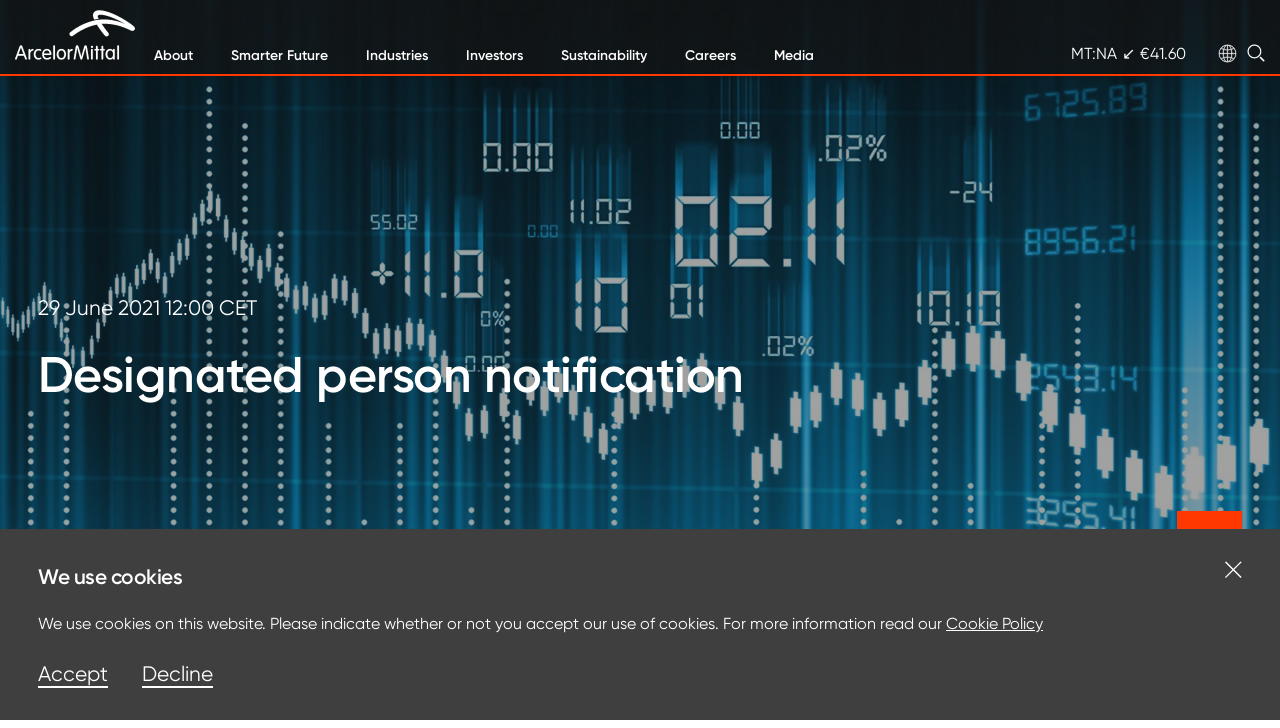

--- FILE ---
content_type: text/html; charset=utf-8
request_url: https://corporate.arcelormittal.com/media/press-releases/designated-person-notification-12
body_size: 6419
content:
<!DOCTYPE html>
<html lang=en class="">

<head>
    <meta charset=utf-8>
    <meta http-equiv=X-UA-Compatible content="IE=edge">
    <meta name=viewport content="width=device-width,initial-scale=1">
<title>Designated person notification (12) | ArcelorMittal</title>
<meta property="og:title" content="Designated person notification (12) | ArcelorMittal" />
<meta name="twitter:title" content="Designated person notification (12) | ArcelorMittal">
<meta property="og:description" content="Designated person notification (12)" />
<meta name="description" />


<meta property="og:type" content="pressRelease" />
<meta property="og:url" content="/media/press-releases/designated-person-notification-12/" />
<meta property="og:image" content="https://corporate-media.arcelormittal.com/media/3h4oozuu/shareholder-notification-image.jpg" />

    <link rel="canonical" href="/media/press-releases/designated-person-notification-12/" />

    <link rel="preconnect" href="https://fonts.gstatic.com/" crossorigin>
    <link rel="apple-touch-icon" sizes="180x180" href="/assets/favicon/apple-touch-icon.png">
    <link rel="icon" type="image/png" sizes="32x32" href="/assets/favicon/favicon-32x32.png">
    <link rel="icon" type="image/png" sizes="16x16" href="/assets/favicon/favicon-16x16.png">
    <link rel="manifest" href="/assets/favicon/site.webmanifest">
    <link href="/assets/css/main.css?639039867453695714" rel="stylesheet">
<script type='text/javascript'>
        var appInsights=window.appInsights||function(config)
        {
            function r(config){ t[config] = function(){ var i = arguments; t.queue.push(function(){ t[config].apply(t, i)})} }
            var t = { config:config},u=document,e=window,o='script',s=u.createElement(o),i,f;for(s.src=config.url||'//az416426.vo.msecnd.net/scripts/a/ai.0.js',u.getElementsByTagName(o)[0].parentNode.appendChild(s),t.cookie=u.cookie,t.queue=[],i=['Event','Exception','Metric','PageView','Trace','Ajax'];i.length;)r('track'+i.pop());return r('setAuthenticatedUserContext'),r('clearAuthenticatedUserContext'),config.disableExceptionTracking||(i='onerror',r('_'+i),f=e[i],e[i]=function(config, r, u, e, o) { var s = f && f(config, r, u, e, o); return s !== !0 && t['_' + i](config, r, u, e, o),s}),t
        }({
            instrumentationKey: '01e8a1a6-4542-4fe0-aa2f-9eb09d1099be'
        });

        window.appInsights=appInsights;
        appInsights.trackPageView();
</script>
    

</head>

<body>

    <div id="app" class="viewport">


<navigation-data :data='{&quot;searchUrl&quot;:&quot;/search/&quot;,&quot;searchPlaceholder&quot;:&quot;Search Arcelormittal&quot;,&quot;locationUrl&quot;:&quot;/arcelormittal-websites/&quot;,&quot;sharePriceUrl&quot;:&quot;/investors/&quot;,&quot;sharePriceApiUrl&quot;:&quot;/umbraco/api/shareprice/ticker?client=nl-ispa&amp;exchange=&quot;,&quot;backText&quot;:&quot;Back&quot;,&quot;goToPage&quot;:&quot;Go to {0} page&quot;,&quot;logo&quot;:{&quot;text&quot;:&quot;ArcelorMittal&quot;,&quot;href&quot;:&quot;/&quot;,&quot;value&quot;:null,&quot;target&quot;:null},&quot;logodata&quot;:{&quot;src&quot;:null,&quot;alt&quot;:null},&quot;nodes&quot;:[{&quot;label&quot;:&quot;About&quot;,&quot;href&quot;:&quot;/about-us/&quot;,&quot;description&quot;:&quot;Meet the world’s leading steel and mining company&quot;,&quot;target&quot;:null,&quot;isCareers&quot;:false,&quot;nodes&quot;:[{&quot;label&quot;:&quot;Our purpose&quot;,&quot;href&quot;:&quot;/about/our-purpose/&quot;,&quot;description&quot;:null,&quot;target&quot;:null,&quot;isCareers&quot;:false,&quot;nodes&quot;:[]},{&quot;label&quot;:&quot;Our values&quot;,&quot;href&quot;:&quot;/about-us/our-values/&quot;,&quot;description&quot;:&quot;About ArcelorMittal&quot;,&quot;target&quot;:null,&quot;isCareers&quot;:false,&quot;nodes&quot;:[]},{&quot;label&quot;:&quot;Our culture&quot;,&quot;href&quot;:&quot;/about-us/culture/&quot;,&quot;description&quot;:null,&quot;target&quot;:null,&quot;isCareers&quot;:false,&quot;nodes&quot;:[{&quot;label&quot;:&quot;History&quot;,&quot;href&quot;:&quot;/about/culture/history/&quot;,&quot;description&quot;:null,&quot;target&quot;:null,&quot;isCareers&quot;:false,&quot;nodes&quot;:null}]},{&quot;label&quot;:&quot;Strategy&quot;,&quot;href&quot;:&quot;/about-us/strategy/&quot;,&quot;description&quot;:null,&quot;target&quot;:null,&quot;isCareers&quot;:false,&quot;nodes&quot;:[]},{&quot;label&quot;:&quot;Leadership&quot;,&quot;href&quot;:&quot;/about-us/leadership/&quot;,&quot;description&quot;:null,&quot;target&quot;:null,&quot;isCareers&quot;:false,&quot;nodes&quot;:[{&quot;label&quot;:&quot;Board of directors&quot;,&quot;href&quot;:&quot;/about-us/leadership/board-of-directors/&quot;,&quot;description&quot;:null,&quot;target&quot;:null,&quot;isCareers&quot;:false,&quot;nodes&quot;:null},{&quot;label&quot;:&quot;Executive officers&quot;,&quot;href&quot;:&quot;/about-us/leadership/executive-officers/&quot;,&quot;description&quot;:null,&quot;target&quot;:null,&quot;isCareers&quot;:false,&quot;nodes&quot;:null},{&quot;label&quot;:&quot;Management committee&quot;,&quot;href&quot;:&quot;/about-us/leadership/management-committee/&quot;,&quot;description&quot;:null,&quot;target&quot;:null,&quot;isCareers&quot;:false,&quot;nodes&quot;:null}]},{&quot;label&quot;:&quot;Research and development&quot;,&quot;href&quot;:&quot;/about-us/research-and-development/&quot;,&quot;description&quot;:null,&quot;target&quot;:null,&quot;isCareers&quot;:false,&quot;nodes&quot;:[{&quot;label&quot;:&quot;Advancing products, processes and solutions&quot;,&quot;href&quot;:&quot;/about/research-and-development/advancing-products-processes-and-solutions/&quot;,&quot;description&quot;:null,&quot;target&quot;:null,&quot;isCareers&quot;:false,&quot;nodes&quot;:null},{&quot;label&quot;:&quot;Solving ecological challenges&quot;,&quot;href&quot;:&quot;/about/research-and-development/solving-ecological-challenges/&quot;,&quot;description&quot;:null,&quot;target&quot;:null,&quot;isCareers&quot;:false,&quot;nodes&quot;:null},{&quot;label&quot;:&quot;Leveraging the digital economy&quot;,&quot;href&quot;:&quot;/about/research-and-development/leveraging-the-digital-economy/&quot;,&quot;description&quot;:null,&quot;target&quot;:null,&quot;isCareers&quot;:false,&quot;nodes&quot;:null},{&quot;label&quot;:&quot;White Papers&quot;,&quot;href&quot;:&quot;/about/research-and-development/white-papers/&quot;,&quot;description&quot;:null,&quot;target&quot;:null,&quot;isCareers&quot;:false,&quot;nodes&quot;:null}]},{&quot;label&quot;:&quot;Health and safety&quot;,&quot;href&quot;:&quot;/about/health-and-safety/&quot;,&quot;description&quot;:null,&quot;target&quot;:null,&quot;isCareers&quot;:false,&quot;nodes&quot;:[]},{&quot;label&quot;:&quot;Global reach&quot;,&quot;href&quot;:&quot;/locations/&quot;,&quot;description&quot;:null,&quot;target&quot;:null,&quot;isCareers&quot;:false,&quot;nodes&quot;:[]},{&quot;label&quot;:&quot;Making steel&quot;,&quot;href&quot;:&quot;/about-us/making-steel/&quot;,&quot;description&quot;:&quot;Making Steel&quot;,&quot;target&quot;:null,&quot;isCareers&quot;:false,&quot;nodes&quot;:[]},{&quot;label&quot;:&quot;FAQ&quot;,&quot;href&quot;:&quot;/about-us/faq/&quot;,&quot;description&quot;:null,&quot;target&quot;:null,&quot;isCareers&quot;:false,&quot;nodes&quot;:[]}]},{&quot;label&quot;:&quot;Smarter Future&quot;,&quot;href&quot;:&quot;/smarter-future/&quot;,&quot;description&quot;:null,&quot;target&quot;:null,&quot;isCareers&quot;:false,&quot;nodes&quot;:[{&quot;label&quot;:&quot;Steel Works&quot;,&quot;href&quot;:&quot;/smarter-future/steel-works-page/&quot;,&quot;description&quot;:null,&quot;target&quot;:null,&quot;isCareers&quot;:false,&quot;nodes&quot;:[]}]},{&quot;label&quot;:&quot;Industries&quot;,&quot;href&quot;:&quot;/industries/&quot;,&quot;description&quot;:&quot;Steel makes the modern world&quot;,&quot;target&quot;:null,&quot;isCareers&quot;:false,&quot;nodes&quot;:[{&quot;label&quot;:&quot;Automotive and mobility&quot;,&quot;href&quot;:&quot;/industries/automotive-and-mobility/&quot;,&quot;description&quot;:null,&quot;target&quot;:null,&quot;isCareers&quot;:false,&quot;nodes&quot;:[]},{&quot;label&quot;:&quot;Construction&quot;,&quot;href&quot;:&quot;/industries/construction/&quot;,&quot;description&quot;:null,&quot;target&quot;:null,&quot;isCareers&quot;:false,&quot;nodes&quot;:[]},{&quot;label&quot;:&quot;Energy&quot;,&quot;href&quot;:&quot;/industries/energy/&quot;,&quot;description&quot;:null,&quot;target&quot;:null,&quot;isCareers&quot;:false,&quot;nodes&quot;:[]},{&quot;label&quot;:&quot;Packaging&quot;,&quot;href&quot;:&quot;/industries/packaging/&quot;,&quot;description&quot;:null,&quot;target&quot;:null,&quot;isCareers&quot;:false,&quot;nodes&quot;:[]},{&quot;label&quot;:&quot;Appliances&quot;,&quot;href&quot;:&quot;/industries/appliances/&quot;,&quot;description&quot;:null,&quot;target&quot;:null,&quot;isCareers&quot;:false,&quot;nodes&quot;:[]},{&quot;label&quot;:&quot;Transport&quot;,&quot;href&quot;:&quot;/industries/transport/&quot;,&quot;description&quot;:null,&quot;target&quot;:null,&quot;isCareers&quot;:false,&quot;nodes&quot;:[]},{&quot;label&quot;:&quot;Mining&quot;,&quot;href&quot;:&quot;/industries/mining/&quot;,&quot;description&quot;:null,&quot;target&quot;:null,&quot;isCareers&quot;:false,&quot;nodes&quot;:[{&quot;label&quot;:&quot;Sustainable mining&quot;,&quot;href&quot;:&quot;/media/cases-studies/sustainable-mining/&quot;,&quot;description&quot;:null,&quot;target&quot;:null,&quot;isCareers&quot;:false,&quot;nodes&quot;:null},{&quot;label&quot;:&quot;Tailings management&quot;,&quot;href&quot;:&quot;/industries/tailings-management/&quot;,&quot;description&quot;:&quot;&quot;,&quot;target&quot;:null,&quot;isCareers&quot;:false,&quot;nodes&quot;:null},{&quot;label&quot;:&quot;Innovation in mining&quot;,&quot;href&quot;:&quot;/media/cases-studies/always-innovating/&quot;,&quot;description&quot;:null,&quot;target&quot;:null,&quot;isCareers&quot;:false,&quot;nodes&quot;:null}]},{&quot;label&quot;:&quot;By-product&quot;,&quot;href&quot;:&quot;/industries/by-product/&quot;,&quot;description&quot;:null,&quot;target&quot;:null,&quot;isCareers&quot;:false,&quot;nodes&quot;:[]}]},{&quot;label&quot;:&quot;Investors&quot;,&quot;href&quot;:&quot;/investors/&quot;,&quot;description&quot;:&quot;Financial results, investor resources and upcoming events&quot;,&quot;target&quot;:null,&quot;isCareers&quot;:false,&quot;nodes&quot;:[{&quot;label&quot;:&quot;Investment proposition&quot;,&quot;href&quot;:&quot;/investors/investment-proposition/&quot;,&quot;description&quot;:null,&quot;target&quot;:null,&quot;isCareers&quot;:false,&quot;nodes&quot;:[]},{&quot;label&quot;:&quot;Results&quot;,&quot;href&quot;:&quot;/investors/results/&quot;,&quot;description&quot;:null,&quot;target&quot;:null,&quot;isCareers&quot;:false,&quot;nodes&quot;:[{&quot;label&quot;:&quot;Previous results&quot;,&quot;href&quot;:&quot;/investors/previous-results/&quot;,&quot;description&quot;:null,&quot;target&quot;:null,&quot;isCareers&quot;:false,&quot;nodes&quot;:null}]},{&quot;label&quot;:&quot;Presentations&quot;,&quot;href&quot;:&quot;/investors/presentations/&quot;,&quot;description&quot;:null,&quot;target&quot;:null,&quot;isCareers&quot;:false,&quot;nodes&quot;:[]},{&quot;label&quot;:&quot;Financial reports&quot;,&quot;href&quot;:&quot;/investors/financial-reports/&quot;,&quot;description&quot;:null,&quot;target&quot;:null,&quot;isCareers&quot;:false,&quot;nodes&quot;:[]},{&quot;label&quot;:&quot;Share monitor&quot;,&quot;href&quot;:&quot;/investors/investor-toolkit/share-monitor/&quot;,&quot;description&quot;:null,&quot;target&quot;:null,&quot;isCareers&quot;:false,&quot;nodes&quot;:[]},{&quot;label&quot;:&quot;Financial calendar&quot;,&quot;href&quot;:&quot;/investors/financial-calendar/&quot;,&quot;description&quot;:null,&quot;target&quot;:null,&quot;isCareers&quot;:false,&quot;nodes&quot;:[]},{&quot;label&quot;:&quot;Equity investors&quot;,&quot;href&quot;:&quot;/investors/equity-investors/&quot;,&quot;description&quot;:null,&quot;target&quot;:null,&quot;isCareers&quot;:false,&quot;nodes&quot;:[{&quot;label&quot;:&quot;Dividends&quot;,&quot;href&quot;:&quot;/investors/equity-investors/dividends/&quot;,&quot;description&quot;:null,&quot;target&quot;:null,&quot;isCareers&quot;:false,&quot;nodes&quot;:null},{&quot;label&quot;:&quot;Shareholders events&quot;,&quot;href&quot;:&quot;/investors/equity-investors/shareholders-events/&quot;,&quot;description&quot;:null,&quot;target&quot;:null,&quot;isCareers&quot;:false,&quot;nodes&quot;:null},{&quot;label&quot;:&quot;Equity analysts&quot;,&quot;href&quot;:&quot;/investors/equity-investors/equity-analysts/&quot;,&quot;description&quot;:null,&quot;target&quot;:null,&quot;isCareers&quot;:false,&quot;nodes&quot;:null},{&quot;label&quot;:&quot;Listings and listings agents&quot;,&quot;href&quot;:&quot;/investors/equity-investors/listings-and-listings-agents/&quot;,&quot;description&quot;:null,&quot;target&quot;:null,&quot;isCareers&quot;:false,&quot;nodes&quot;:null},{&quot;label&quot;:&quot;Share buyback program&quot;,&quot;href&quot;:&quot;/investors/equity-investors/share-buyback-program/&quot;,&quot;description&quot;:null,&quot;target&quot;:&quot;_blank&quot;,&quot;isCareers&quot;:false,&quot;nodes&quot;:null},{&quot;label&quot;:&quot;IFRS forms&quot;,&quot;href&quot;:&quot;/investors/equity-investors/ifrs-forms/&quot;,&quot;description&quot;:null,&quot;target&quot;:null,&quot;isCareers&quot;:false,&quot;nodes&quot;:null},{&quot;label&quot;:&quot;Shares and mandatorily convertible subordinated notes offerings&quot;,&quot;href&quot;:&quot;/investors/equity-investors/shares-and-mandatorily-convertible-subordinated-notes-offerings/&quot;,&quot;description&quot;:null,&quot;target&quot;:null,&quot;isCareers&quot;:false,&quot;nodes&quot;:null}]},{&quot;label&quot;:&quot;Fixed income investors&quot;,&quot;href&quot;:&quot;/investors/fixed-income-investors/&quot;,&quot;description&quot;:null,&quot;target&quot;:null,&quot;isCareers&quot;:false,&quot;nodes&quot;:[{&quot;label&quot;:&quot;Bonds&quot;,&quot;href&quot;:&quot;/investors/fixed-income-investors/bonds/&quot;,&quot;description&quot;:null,&quot;target&quot;:null,&quot;isCareers&quot;:false,&quot;nodes&quot;:null},{&quot;label&quot;:&quot;EMTN programme&quot;,&quot;href&quot;:&quot;/investors/fixed-income-investors/emtn-programme/&quot;,&quot;description&quot;:null,&quot;target&quot;:null,&quot;isCareers&quot;:false,&quot;nodes&quot;:null},{&quot;label&quot;:&quot;FCP programme&quot;,&quot;href&quot;:&quot;/investors/fixed-income-investors/fcp-programme/&quot;,&quot;description&quot;:null,&quot;target&quot;:null,&quot;isCareers&quot;:false,&quot;nodes&quot;:null},{&quot;label&quot;:&quot;Credit ratings&quot;,&quot;href&quot;:&quot;/investors/fixed-income-investors/credit-ratings/&quot;,&quot;description&quot;:null,&quot;target&quot;:null,&quot;isCareers&quot;:false,&quot;nodes&quot;:null}]},{&quot;label&quot;:&quot;Corporate governance&quot;,&quot;href&quot;:&quot;/investors/corporate-governance/&quot;,&quot;description&quot;:null,&quot;target&quot;:null,&quot;isCareers&quot;:false,&quot;nodes&quot;:[{&quot;label&quot;:&quot;Board of directors&quot;,&quot;href&quot;:&quot;/investors/corporate-governance/board-of-directors/&quot;,&quot;description&quot;:null,&quot;target&quot;:null,&quot;isCareers&quot;:false,&quot;nodes&quot;:null},{&quot;label&quot;:&quot;Board committees&quot;,&quot;href&quot;:&quot;/investors/corporate-governance/board-committees/&quot;,&quot;description&quot;:null,&quot;target&quot;:null,&quot;isCareers&quot;:false,&quot;nodes&quot;:null},{&quot;label&quot;:&quot;Equity incentive plans&quot;,&quot;href&quot;:&quot;/investors/corporate-governance/equity-incentive-plans/&quot;,&quot;description&quot;:null,&quot;target&quot;:null,&quot;isCareers&quot;:false,&quot;nodes&quot;:null},{&quot;label&quot;:&quot;Share transactions by management&quot;,&quot;href&quot;:&quot;/investors/corporate-governance/share-transactions-by-management/&quot;,&quot;description&quot;:null,&quot;target&quot;:null,&quot;isCareers&quot;:false,&quot;nodes&quot;:null},{&quot;label&quot;:&quot;Remuneration&quot;,&quot;href&quot;:&quot;/investors/corporate-governance/remuneration/&quot;,&quot;description&quot;:null,&quot;target&quot;:null,&quot;isCareers&quot;:false,&quot;nodes&quot;:null},{&quot;label&quot;:&quot;Risk management and audit&quot;,&quot;href&quot;:&quot;/investors/corporate-governance/risk-management-and-audit/&quot;,&quot;description&quot;:null,&quot;target&quot;:null,&quot;isCareers&quot;:false,&quot;nodes&quot;:null},{&quot;label&quot;:&quot;Shareholding structure&quot;,&quot;href&quot;:&quot;/investors/corporate-governance/shareholding-structure/&quot;,&quot;description&quot;:null,&quot;target&quot;:null,&quot;isCareers&quot;:false,&quot;nodes&quot;:null},{&quot;label&quot;:&quot;Compliance and policies&quot;,&quot;href&quot;:&quot;/investors/corporate-governance/compliance-and-policies/&quot;,&quot;description&quot;:null,&quot;target&quot;:null,&quot;isCareers&quot;:false,&quot;nodes&quot;:null},{&quot;label&quot;:&quot;Current articles of association&quot;,&quot;href&quot;:&quot;/investors/corporate-governance/current-articles-of-association/&quot;,&quot;description&quot;:null,&quot;target&quot;:null,&quot;isCareers&quot;:false,&quot;nodes&quot;:null},{&quot;label&quot;:&quot;Whistleblower&quot;,&quot;href&quot;:&quot;/investors/corporate-governance/whistleblower/&quot;,&quot;description&quot;:null,&quot;target&quot;:null,&quot;isCareers&quot;:false,&quot;nodes&quot;:null}]},{&quot;label&quot;:&quot;Contact&quot;,&quot;href&quot;:&quot;/investors/contact/&quot;,&quot;description&quot;:null,&quot;target&quot;:null,&quot;isCareers&quot;:false,&quot;nodes&quot;:[]}]},{&quot;label&quot;:&quot;Sustainability&quot;,&quot;href&quot;:&quot;/sustainability/&quot;,&quot;description&quot;:&quot;Our commitment to making steel integral to a sustainable, low-carbon economy&quot;,&quot;target&quot;:null,&quot;isCareers&quot;:false,&quot;nodes&quot;:[{&quot;label&quot;:&quot;Steel&#39;s sustainability credentials&quot;,&quot;href&quot;:&quot;/climate-action/steel-s-sustainability-credentials/&quot;,&quot;description&quot;:null,&quot;target&quot;:null,&quot;isCareers&quot;:false,&quot;nodes&quot;:[]},{&quot;label&quot;:&quot;Approach&quot;,&quot;href&quot;:&quot;/sustainability/approach/&quot;,&quot;description&quot;:null,&quot;target&quot;:null,&quot;isCareers&quot;:false,&quot;nodes&quot;:[{&quot;label&quot;:&quot;Health &amp; safety&quot;,&quot;href&quot;:&quot;/sustainability/approach/health-safety/&quot;,&quot;description&quot;:null,&quot;target&quot;:null,&quot;isCareers&quot;:false,&quot;nodes&quot;:null},{&quot;label&quot;:&quot;Climate change&quot;,&quot;href&quot;:&quot;/sustainability/approach/climate-change/&quot;,&quot;description&quot;:null,&quot;target&quot;:null,&quot;isCareers&quot;:false,&quot;nodes&quot;:null},{&quot;label&quot;:&quot;Environment&quot;,&quot;href&quot;:&quot;/sustainability/approach/environment/&quot;,&quot;description&quot;:null,&quot;target&quot;:null,&quot;isCareers&quot;:false,&quot;nodes&quot;:null},{&quot;label&quot;:&quot;Social performance&quot;,&quot;href&quot;:&quot;/sustainability/approach/social-performance/&quot;,&quot;description&quot;:null,&quot;target&quot;:null,&quot;isCareers&quot;:false,&quot;nodes&quot;:null},{&quot;label&quot;:&quot;Product innovation&quot;,&quot;href&quot;:&quot;/sustainability/approach/product-innovation/&quot;,&quot;description&quot;:null,&quot;target&quot;:null,&quot;isCareers&quot;:false,&quot;nodes&quot;:null},{&quot;label&quot;:&quot;Customer reassurance&quot;,&quot;href&quot;:&quot;/sustainability/approach/customer-reassurance/&quot;,&quot;description&quot;:null,&quot;target&quot;:null,&quot;isCareers&quot;:false,&quot;nodes&quot;:null}]},{&quot;label&quot;:&quot;ResponsibleSteel™&quot;,&quot;href&quot;:&quot;/sustainability/responsiblesteel/&quot;,&quot;description&quot;:null,&quot;target&quot;:null,&quot;isCareers&quot;:false,&quot;nodes&quot;:[]},{&quot;label&quot;:&quot;UN Sustainable Development Goals&quot;,&quot;href&quot;:&quot;/sustainability/un-sustainable-development-goals/&quot;,&quot;description&quot;:null,&quot;target&quot;:null,&quot;isCareers&quot;:false,&quot;nodes&quot;:[]},{&quot;label&quot;:&quot;Governance&quot;,&quot;href&quot;:&quot;/sustainability/governance/&quot;,&quot;description&quot;:null,&quot;target&quot;:null,&quot;isCareers&quot;:false,&quot;nodes&quot;:[]},{&quot;label&quot;:&quot;Human rights&quot;,&quot;href&quot;:&quot;/sustainability/human-rights/&quot;,&quot;description&quot;:null,&quot;target&quot;:&quot;_blank&quot;,&quot;isCareers&quot;:false,&quot;nodes&quot;:[]},{&quot;label&quot;:&quot;Technology pathways to net-zero steel&quot;,&quot;href&quot;:&quot;/climate-action/technology-pathways-to-net-zero-steel/&quot;,&quot;description&quot;:null,&quot;target&quot;:null,&quot;isCareers&quot;:false,&quot;nodes&quot;:[]},{&quot;label&quot;:&quot;Partnering to drive systems-wide change&quot;,&quot;href&quot;:&quot;/climate-action/partnering-to-drive-systems-wide-change/&quot;,&quot;description&quot;:null,&quot;target&quot;:null,&quot;isCareers&quot;:false,&quot;nodes&quot;:[{&quot;label&quot;:&quot;Low-carbon emissions steel standard&quot;,&quot;href&quot;:&quot;/climate-action/low-carbon-emissions-steel-standard/&quot;,&quot;description&quot;:null,&quot;target&quot;:&quot;&quot;,&quot;isCareers&quot;:false,&quot;nodes&quot;:null}]},{&quot;label&quot;:&quot;XCarb&#174;&quot;,&quot;href&quot;:&quot;/climate-action/xcarb/&quot;,&quot;description&quot;:null,&quot;target&quot;:null,&quot;isCareers&quot;:false,&quot;nodes&quot;:[{&quot;label&quot;:&quot;XCarb&#174; Accelerator Programme China&quot;,&quot;href&quot;:&quot;/climate-action/xcarb/xcarb-innovation-fund/xcarb-accelerator-programme-china/&quot;,&quot;description&quot;:null,&quot;target&quot;:null,&quot;isCareers&quot;:false,&quot;nodes&quot;:null},{&quot;label&quot;:&quot;XCarb™ Accelerator Programme India&quot;,&quot;href&quot;:&quot;/climate-action/xcarb/xcarb-innovation-fund/xcarb-accelerator-programme-india/&quot;,&quot;description&quot;:null,&quot;target&quot;:null,&quot;isCareers&quot;:false,&quot;nodes&quot;:null}]},{&quot;label&quot;:&quot;Progress, latest news and updates&quot;,&quot;href&quot;:&quot;/climate-action/progress-latest-news-and-updates/&quot;,&quot;description&quot;:null,&quot;target&quot;:null,&quot;isCareers&quot;:false,&quot;nodes&quot;:[]}]},{&quot;label&quot;:&quot;Careers&quot;,&quot;href&quot;:&quot;/careers/&quot;,&quot;description&quot;:null,&quot;target&quot;:null,&quot;isCareers&quot;:false,&quot;nodes&quot;:[{&quot;label&quot;:&quot;Rewards and benefits&quot;,&quot;href&quot;:&quot;/careers/rewards-and-benefits/&quot;,&quot;description&quot;:null,&quot;target&quot;:&quot;&quot;,&quot;isCareers&quot;:false,&quot;nodes&quot;:[]},{&quot;label&quot;:&quot;Career progression&quot;,&quot;href&quot;:&quot;/careers/career-progression/&quot;,&quot;description&quot;:null,&quot;target&quot;:&quot;&quot;,&quot;isCareers&quot;:false,&quot;nodes&quot;:[]},{&quot;label&quot;:&quot;Graduates and students&quot;,&quot;href&quot;:&quot;/careers/graduates-and-students/&quot;,&quot;description&quot;:null,&quot;target&quot;:&quot;&quot;,&quot;isCareers&quot;:false,&quot;nodes&quot;:[]},{&quot;label&quot;:&quot;Experienced professionals&quot;,&quot;href&quot;:&quot;/careers/experienced-professionals/&quot;,&quot;description&quot;:null,&quot;target&quot;:&quot;&quot;,&quot;isCareers&quot;:false,&quot;nodes&quot;:[]},{&quot;label&quot;:&quot;ArcelorMittal University&quot;,&quot;href&quot;:&quot;/careers/arcelormittal-university/&quot;,&quot;description&quot;:null,&quot;target&quot;:&quot;&quot;,&quot;isCareers&quot;:false,&quot;nodes&quot;:[]},{&quot;label&quot;:&quot;Awards and recognition&quot;,&quot;href&quot;:&quot;/careers/awards-and-recognition/&quot;,&quot;description&quot;:null,&quot;target&quot;:null,&quot;isCareers&quot;:false,&quot;nodes&quot;:[]},{&quot;label&quot;:&quot;Frequently asked questions&quot;,&quot;href&quot;:&quot;/careers/frequently-asked-questions/&quot;,&quot;description&quot;:null,&quot;target&quot;:&quot;&quot;,&quot;isCareers&quot;:false,&quot;nodes&quot;:[]},{&quot;label&quot;:&quot;Search our jobs&quot;,&quot;href&quot;:&quot;https://emfg.fa.em4.oraclecloud.com/hcmUI/CandidateExperience/en/sites/CX_4001&quot;,&quot;description&quot;:null,&quot;target&quot;:&quot;_blank&quot;,&quot;isCareers&quot;:false,&quot;nodes&quot;:[]}]},{&quot;label&quot;:&quot;Media&quot;,&quot;href&quot;:&quot;/media/&quot;,&quot;description&quot;:&quot;Latest news and announcements&quot;,&quot;target&quot;:null,&quot;isCareers&quot;:false,&quot;nodes&quot;:[{&quot;label&quot;:&quot;News articles&quot;,&quot;href&quot;:&quot;/media/news-articles/&quot;,&quot;description&quot;:null,&quot;target&quot;:null,&quot;isCareers&quot;:false,&quot;nodes&quot;:[]},{&quot;label&quot;:&quot;Press releases&quot;,&quot;href&quot;:&quot;/media/press-releases/&quot;,&quot;description&quot;:null,&quot;target&quot;:null,&quot;isCareers&quot;:false,&quot;nodes&quot;:[{&quot;label&quot;:&quot;Shareholding notifications&quot;,&quot;href&quot;:&quot;/media/press-releases?shareholding-notifications=true&quot;,&quot;description&quot;:null,&quot;target&quot;:null,&quot;isCareers&quot;:false,&quot;nodes&quot;:null}]},{&quot;label&quot;:&quot;Get in touch&quot;,&quot;href&quot;:&quot;/get-in-touch/&quot;,&quot;description&quot;:null,&quot;target&quot;:null,&quot;isCareers&quot;:false,&quot;nodes&quot;:[]}]}],&quot;languageVariants&quot;:null}'>
    <navigation-mobile v-if="isHandheldDevice"></navigation-mobile>
    <site-header-mobile  v-if="isHandheldDevice"></site-header-mobile>
    <site-header-desktop  v-if="isDesktopDevice"></site-header-desktop>
</navigation-data>

        

<main role="main">
    <div class="article-grid">

        <header class="article-header article-header--has-bottom-padding">
<article-hero :data='{"heading":"Designated person notification","datetime":{"formatted":"29 June 2021 12:00  CET ","iso":"2021-06-29"},"image":{"src":{"mobile":"/media/3h4oozuu/shareholder-notification-image.jpg?anchor=center\u0026mode=crop\u0026width=700\u0026height=525","tablet":"/media/3h4oozuu/shareholder-notification-image.jpg?anchor=center\u0026mode=crop\u0026width=1400\u0026height=700","desktop":"/media/3h4oozuu/shareholder-notification-image.jpg?anchor=center\u0026mode=crop\u0026width=1800\u0026height=720"},"alt":""},"breadcrumb":[{"title":"Media","link":"/media/"},{"title":"Press Releases","link":"/media/press-releases/"}]}'>
<Share slot="share" :platforms='[{"text":"https://www.twitter.com","href":"https://www.twitter.com/ArcelorMittal","target":null,"type":"twitter","message":"share in twitter"},{"text":"https://www.linkedin.com/company/arcelormittal","href":"https://www.linkedin.com/company/arcelormittal","target":null,"type":"linkedin","message":"share on LinkedIn"}]' />
</article-hero>
        </header>

        <div class="article-breadcrumb" v-if="$store.state.ui.viewport ==='desktop'">
            <div class="container">
                <breadcrumb :data='[{"title":"Media","link":"/media/"},{"title":"Press Releases","link":"/media/press-releases/"}]'></breadcrumb>
            </div>
        </div>

        <div class="article-main">
            <div class="container">
                <div class="row">
                    <div class="col-12 col-lg-11">
    <div class="article-standfirst">
        <p>Designated person notification</p>
    </div>

                    </div>
                </div>
            </div>

<div class="content-main">
    <div class="container">
        <div class="row">
            <div class="col-12 col-lg-11">
                <p>With reference to Article 19(3) of Regulation (EU) No 596/2014 of the European Parliament and of the Council of 16 April 2014 on market abuse (Market Abuse Regulations), ArcelorMittal announces that a notification of a share transaction by a Designated Person (i.e. Directors or Executive Officers) is available in the Luxembourg Stock Exchange’s electronic database OAM on <a href="http://www.bourse.lu/">www.bourse.lu</a> and on ArcelorMittal’s web site <a href="http://www.arcelormittal.com/">www.arcelormittal.com</a> under Investors &gt; Corporate Governance &gt; Share Transactions by Management.</p>
<p>This transaction is directly connected to ArcelorMittal’s share buyback program announced on 18 June 2021. ArcelorMittal’s Significant Shareholder has entered into a share repurchase agreement with ArcelorMittal to sell shares so that its voting rights in ArcelorMittal’s share capital (net of treasury shares) is maintained at the current level of 36.34%. Further details on the share buyback program are available on <a href="http://www.arcelormittal.com/">www.arcelormittal.com</a> under Investors &gt; Equity investors &gt; Share Buyback Program.</p>
            </div>
        </div>
    </div>
</div>
        </div>
        <div class="article-aside">
            <div class="container">
<contact-us :data='{"heading":"Contact Us","nodes":[{"heading":"ArcelorMittal Investor Relations\t","directory":[{"text":"General","type":"telephone","contact":"+44 207 543 1128"},{"text":"Sustainability","type":"telephone","contact":"+44 203 214 2490"},{"text":"Bonds/Credit","type":"telephone","contact":"+33 157 955 035"},{"text":"Email","type":"email","contact":"investor.relations@arcelormittal.com "}]},{"heading":"ArcelorMittal Corporate Communications\t","directory":[{"text":"Paul Weigh","type":"telephone","contact":"+44 20 3214 2419"},{"text":"Email","type":"email","contact":"press@arcelormittal.com"}]}]}'></contact-us>
            </div>
        </div>
    </div>
    

    <div class="article-grid">
        <div class="article-main">
<div class="container">
    <div class="article-disclaimer">
            <p class="article-disclaimer__heading">About ArcelorMittal</p>

        <p class="article-disclaimer__text">
            ArcelorMittal is one of the world’s leading integrated steel and mining companies with a presence in 60 countries and primary steelmaking operations in 14 countries. It is the largest steel producer in Europe, among the largest in the Americas, and has a growing presence in Asia through its joint venture AM/NS India. ArcelorMittal sells its products to a diverse range of customers including the automotive, engineering, construction and machinery industries, and in 2024 generated revenues of $62.4 billion, produced 57.9 million metric tonnes of crude steel and, 42.4 million tonnes of iron ore. Our purpose is to produce smarter steels for people and planet. Steels made using innovative processes which use less energy, emit significantly less carbon and reduce costs. Steels that are cleaner, stronger and reusable. Steels for the renewable energy infrastructure that will support societies as they transform through this century. With steel at our core, our inventive people and an entrepreneurial culture at heart, we will support the world in making that change. ArcelorMittal is listed on the stock exchanges of New York (MT), Amsterdam (MT), Paris (MT), Luxembourg (MT) and on the Spanish stock exchanges of Barcelona, Bilbao, Madrid and Valencia (MTS).
        </p>

            <a class="article-disclaimer__link" href="http://corporate.arcelormittal.com/" target="_blank">http://corporate.arcelormittal.com/</a>
    </div>
</div>


            <div class="container">
                <div class="row">
                    <div class="col-12 col-lg-11">
                        <primary-button href="/media/press-releases/" dark>View all Press Releases</primary-button>
                    </div>
                </div>
            </div>
        </div>
    </div>

<div class="container scroll-to-top__wrapper">
    <scroll-to-top :data='{"buttonText":"Back to top"}'></scroll-to-top>
</div>
</main>


<site-footer :data='{"subscription":{"heading":"Subscribe","link":{"text":"Sign up for alerts","href":"http://preferences.arcelormittal.com","target":"_blank"}},"social":[{"text":"https://www.twitter.com","href":"https://www.twitter.com/ArcelorMittal","type":"twitter","message":"share in twitter"},{"text":"https://www.linkedin.com/company/arcelormittal","href":"https://www.linkedin.com/company/arcelormittal","type":"linkedin","message":"share on LinkedIn"},{"text":"https://www.instagram.com/arcelormittalgroup","href":"https://www.instagram.com/arcelormittalgroup/","type":"instagram","message":"share on Instagram"},{"text":"https://www.youtube.com/channel/UCTJfw4z3UFywv19Do4ev_4g","href":"https://www.youtube.com/channel/UCTJfw4z3UFywv19Do4ev_4g","target":"_blank","type":"youtube","message":"Find us on YouTube"},{"text":"https://open.spotify.com/show/3BOujvPdtTIEHA84BGmkOe","href":"https://open.spotify.com/show/3BOujvPdtTIEHA84BGmkOe","target":"_blank","type":"spotify","message":"Listen here "}],"copyright":{"year":"2026","text":"ArcelorMittal"},"footerLinks":[{"text":"Corporate library","href":"/corporate-library/"},{"text":"Contact us","href":"/contact-us/"},{"text":"Suppliers","href":"/suppliers/"},{"text":"Terms of Use","href":"/terms-of-use/"},{"text":"Privacy Policy","href":"/corporate-library/privacy-policy/"},{"text":"Accessibility","href":"/accessibility/"},{"text":"UK Modern Slavery Act","href":"/uk-modern-slavery-act/"}],"logoImage":{"src":"/media/2nfhtll4/group-67.png","alt":""},"logoLink":{"text":"Paris 2024","href":"/paris-2024/"}}'></site-footer>


<cookie-policy :data='{"heading":"We use cookies","body":"\u003cp\u003eWe use cookies on this website. Please indicate whether or not you accept our use of cookies. For more information read our \u003ca href=\u0022/corporate-library/privacy-policy/\u0022 title=\u0022Privacy Policy\u0022\u003eCookie Policy\u003c/a\u003e\u003c/p\u003e","acceptText":"Accept","declineText":"Decline"}'></cookie-policy>

<script type="application/json" ref="applicationData">{"pageType":"pressRelease"}</script>

    </div>
   <div class="gtm" data-gtm="GTM-MHVXDZ2"></div>


    <script src="/assets/js/vendor.js?639039867453695714"></script>
    <script src="/assets/js/main.js?639039867453695714"></script>
<script type="text/javascript">
_linkedin_partner_id = "7102945";
window._linkedin_data_partner_ids = window._linkedin_data_partner_ids || [];
window._linkedin_data_partner_ids.push(_linkedin_partner_id);
</script><script type="text/javascript">
(function(l) {
if (!l){window.lintrk = function(a,b){window.lintrk.q.push([a,b])};
window.lintrk.q=[]}
var s = document.getElementsByTagName("script")[0];
var b = document.createElement("script");
b.type = "text/javascript";b.async = true;
b.src = "https://snap.licdn.com/li.lms-analytics/insight.min.js";
s.parentNode.insertBefore(b, s);})(window.lintrk);
</script>

 <!-- Clarity tracking script -->
 <script type="text/javascript">
     (function (c, l, a, r, i, t, y) {
         c[a] = c[a] || function () { (c[a].q = c[a].q || []).push(arguments) };
         t = l.createElement(r); t.async = 1; t.src = "https://www.clarity.ms/tag/" + i;
         y = l.getElementsByTagName(r)[0]; y.parentNode.insertBefore(t, y);
     })(window, document, "clarity", "script", "s0e8rxli8d");
 </script>

<noscript>
<img height="1" width="1" style="display:none;" alt="" src="https://px.ads.linkedin.com/collect/?pid=7102945&fmt=gif" />
</noscript>
</body>

</html>



--- FILE ---
content_type: text/css
request_url: https://corporate.arcelormittal.com/assets/css/main.css?639039867453695714
body_size: 48417
content:
@charset "UTF-8";@import url(https://api.tiles.mapbox.com/mapbox-gl-js/v0.53.0/mapbox-gl.css);@import url(https://fonts.googleapis.com/css?family=Source+Sans+Pro:400,700,900&display=swap);@import url(https://fast.fonts.net/lt/1.css?apiType=css&c=aca9f8f0-98ac-43c1-a004-6aff7dd2513c&fontids=1564505,1564511,1564517,1564523);.navigation-container{background:#fff;min-height:100vh;left:100vw;overflow-x:hidden;overflow-y:scroll;position:fixed;top:76px;-webkit-transition:-webkit-transform .2s ease-in-out;transition:-webkit-transform .2s ease-in-out;transition:transform .2s ease-in-out;transition:transform .2s ease-in-out,-webkit-transform .2s ease-in-out;width:100vw;z-index:11}.navigation-container--active{-webkit-transform:translate3d(-100vw,0,0);transform:translate3d(-100vw,0,0)}.has-nav-banner .navigation-container{top:185px}.nav-is-open.has-nav-banner .navigation-container{top:60px;z-index:999}.navigation{position:relative;-webkit-transform-origin:top left;transform-origin:top left;-webkit-transition:-webkit-transform .25s ease-out;transition:-webkit-transform .25s ease-out;transition:transform .25s ease-out;transition:transform .25s ease-out,-webkit-transform .25s ease-out;width:300vw;will-change:transform}.navigation[data-menu-page="1"]{-webkit-transform:translate3d(-100vw,0,0);transform:translate3d(-100vw,0,0)}.navigation[data-menu-page="2"]{-webkit-transform:translate3d(-200vw,0,0);transform:translate3d(-200vw,0,0)}.navigation__list{display:block;left:0;list-style:none;margin:0;padding:12px 0 76px;position:absolute;top:0;width:100vw}.navigation__list[data-page="0"]{-webkit-transform:translateZ(0);transform:translateZ(0);padding-top:40px}.navigation__list[data-page="1"]{-webkit-transform:translate3d(100vw,0,0);transform:translate3d(100vw,0,0)}.navigation__list[data-page="1"] .navigation__list-item,.navigation__list[data-page="1"] .navigation__list-item--back,.navigation__list[data-page="1"] .navigation__list-item-title{font-size:18px;line-height:24px}.navigation__list[data-page="1"] .navigation__list-item--back:not(.navigation__list-item-title),.navigation__list[data-page="1"] .navigation__list-item-title:not(.navigation__list-item-title),.navigation__list[data-page="1"] .navigation__list-item:not(.navigation__list-item-title){margin-bottom:14px}.navigation__list[data-page="1"] .navigation__list-item--back .navigation__anchor,.navigation__list[data-page="1"] .navigation__list-item-title .navigation__anchor,.navigation__list[data-page="1"] .navigation__list-item .navigation__anchor{color:rgba(21,21,21,.8);font-family:Gilroy Standard,sans-serif,helvetica,arial,clean}.navigation__list[data-page="1"] .navigation__list-item--back .navigation__anchor{color:#ff3700;font-size:14px}.navigation__list[data-page="2"]{-webkit-transform:translate3d(100vw,0,0);transform:translate3d(100vw,0,0)}.navigation__list .navigation__list{opacity:0}.navigation__list .navigation__list--active{opacity:1;z-index:1}.navigation__list-item,.navigation__list-item--back,.navigation__list-item-title{font-size:37px;line-height:37px;margin-bottom:24px;padding:0 15px}.navigation__list-item-title{margin-bottom:30px}.navigation__list-item-count{font-size:18px;pointer-events:none;position:relative}.navigation__list-item-count:after{background-image:url(/assets/images/arrow-black.svg);background-repeat:no-repeat;background-size:26px 7px;content:"";display:inline-block;height:7px;opacity:.8;position:absolute;right:-35px;top:7px;width:26px}.navigation__list-item--back .navigation__title,.navigation__list-item-title .navigation__title,.navigation__list-item .navigation__title{color:#151515;font-size:37px;line-height:42px;margin:0 0 5px}.navigation__list-item--back .navigation__title+.navigation__anchor,.navigation__list-item-title .navigation__title+.navigation__anchor,.navigation__list-item .navigation__title+.navigation__anchor{font-size:21px;margin-bottom:20px;position:relative}.navigation__list-item--back .navigation__title+.navigation__anchor:after,.navigation__list-item-title .navigation__title+.navigation__anchor:after,.navigation__list-item .navigation__title+.navigation__anchor:after{background:#151515;bottom:-5px;content:"";display:block;height:1px;left:0;position:absolute;width:100%}.navigation__list-item--back .navigation__anchor{-ms-flex-line-pack:center;align-content:center;color:#ff3700;display:-webkit-box;display:-ms-flexbox;display:flex}.navigation__list-item--back .navigation__anchor:before{-ms-flex-item-align:center;align-self:center;background-image:url(/assets/images/arrow-orange.svg);background-repeat:no-repeat;background-size:26px 7px;content:"";display:block;font-size:14px;height:7px;margin-right:10px;-webkit-transform:rotate(180deg);transform:rotate(180deg);width:29px}.navigation__anchor{color:#151515;text-decoration:none}.navigation__anchor-hidden{display:none}.navigation__anchor--with-line{font-size:21px;margin-bottom:20px;position:relative}.navigation__anchor--with-line:after{background:#151515;bottom:-5px;content:"";display:block;height:1px;left:0;position:absolute;width:100%}.navigation__anchor:active,.navigation__anchor:hover{color:#ff3700}.accordion{margin:48px 0}@media (min-width:1200px){.accordion{margin:64px 0}}.accordion__title{font-size:21px}@media (min-width:1200px){.accordion__title{font-size:28px}}.accordion .accordion-item__content img{display:block;margin:20px auto}@media (min-width:1200px){.accordion .accordion-item__content img{margin:30px auto}}.accordion-item{border-bottom:1px solid #000;display:block;overflow:hidden;position:relative}.accordion-item:first-child{border-top:1px solid #000}.accordion-item__heading{background:transparent;border:0;cursor:pointer;display:block;font-family:Gilroy Standard,arial,clean,sans-serif;font-size:21px;line-height:1.48;margin:0;padding:32px 45px 32px 0;position:relative;text-align:left;width:100%}.accordion-item__heading:focus{outline:0}.accordion-item__toggle{display:block;height:13px;right:0;width:13px}.accordion-item__toggle,.accordion-item__toggle .svg-icon{position:absolute;top:50%;-webkit-transform:translate3d(0,-50%,0);transform:translate3d(0,-50%,0)}.accordion-item__toggle .svg-icon{left:0}.accordion-item__wrapper{max-height:0;overflow:hidden;-webkit-transition:max-height .4s ease-in-out;transition:max-height .4s ease-in-out;will-change:max-height}.accordion-item__content{padding-bottom:20px}.accordion-item__content ol,.accordion-item__content ul{margin-left:20px}.accordion-item--active .accordion-item__wrapper{max-height:5000px}.modal-toggle{background:transparent none;border:0;display:block;margin:10px 0;padding:0;width:100%}.modal-transition-enter,.modal-transition-leave-active{opacity:0}.modal-transition-enter-active,.modal-transition-leave-active{-webkit-transition:opacity .6s ease;transition:opacity .6s ease}.modal-overlay{-webkit-box-align:center;-ms-flex-align:center;align-items:center;display:-webkit-box;display:-ms-flexbox;display:flex;-webkit-box-orient:vertical;-webkit-box-direction:normal;-ms-flex-direction:column;flex-direction:column;-webkit-box-pack:center;-ms-flex-pack:center;justify-content:center}.is-active .modal-overlay{background-color:rgba(0,0,0,.6);bottom:0;left:0;overflow:hidden;position:fixed;right:0;top:0;z-index:61}.modal-source{display:none}.dialog{background:#fff;display:-webkit-box;display:-ms-flexbox;display:flex;-webkit-box-orient:vertical;-webkit-box-direction:normal;-ms-flex-direction:column;flex-direction:column;max-width:1234px;overflow-x:auto;padding:20px 30px;position:relative;width:100%}.dialog-header{padding-bottom:10px}.dialog__toggle--close{background:transparent none;border:0;color:#ff3700;cursor:pointer;float:right;overflow:hidden;padding-right:0;height:2rem;width:3rem}@media (min-width:768px){.dialog__toggle--close{height:2rem;width:2.5rem}}@media (min-width:1200px){.dialog__toggle--close{height:3rem;width:2.2rem}}.dialog__toggle--close .svg-icon{height:100%;width:100%}.modal-dialog--mapbox .dialog{background:#5c7f92;bottom:0;color:#fff;padding:20px 0;position:absolute;width:auto}.modal-dialog--mapbox .dialog-body .popup{width:auto}.modal-dialog--mapbox .dialog__toggle--close{color:#fff}.modal-dialog--mapbox .dialog-header{position:absolute;right:20px}.youtube-player{height:0;margin-bottom:10px;max-width:100%;overflow:hidden;padding-bottom:68%;position:relative;width:1234px}.youtube-iframe{height:100%;left:0;margin:0 auto;min-height:270px;min-width:480px;position:absolute;top:0;width:100%}.youtube-poster__image{display:block;height:auto;width:100%}.primary-link{background:transparent;background-image:none;border-style:solid;border-width:1px;color:inherit;cursor:pointer;display:block;font-family:Gilroy Standard,sans-serif,helvetica,arial,clean;font-size:18px;overflow:hidden;position:relative;text-decoration:none;z-index:0}.primary-link:before{bottom:0;content:"";display:block;left:auto;position:absolute;right:0;top:0;-webkit-transition:left .25s ease-in-out,right .25s ease-in-out,width .25s ease-in-out;transition:left .25s ease-in-out,right .25s ease-in-out,width .25s ease-in-out;width:0;z-index:-1}.primary-link:hover:before{left:0;right:auto;width:100%}.primary-link--dark{border-color:#ff3700;color:#2a2a2a}.primary-link--dark:before{background:-webkit-gradient(linear,left top,right top,from(#840d81),to(#fe6b45));background:linear-gradient(90deg,#840d81,#fe6b45)}.primary-link--dark:active{border-color:#d92f00}.primary-link--dark:active:before{background-color:#d92f00}.primary-link--dark:hover{border-color:transparent;color:#fff}.primary-link--light{border-color:#fff;color:#fff}.primary-link--light:before{background:-webkit-gradient(linear,left top,right top,from(#840d81),to(#fe6b45));background:linear-gradient(90deg,#840d81,#fe6b45)}.primary-link--light:active{border-color:#d9d9d9}.primary-link--light:active:before{background-color:#d9d9d9}.primary-link--light:hover{border-color:transparent;color:#fff}.primary-link{padding:23px 85px 23px 30px;width:100%}@media (min-width:768px){.primary-link{display:inline-block;min-width:254px;width:auto}}.primary-link .svg-icon{height:25px;position:absolute;right:30px;top:50%;-webkit-transform:translateY(-50%);transform:translateY(-50%);width:25px}.primary-link--dark .svg-icon{color:#ff3700}.primary-link--dark:hover .svg-icon{-webkit-animation:primary-link-dark-icon-color-change .2s ease-in-out;animation:primary-link-dark-icon-color-change .2s ease-in-out;color:#fff}@-webkit-keyframes primary-link-dark-icon-color-change{0%,25%{color:#ff3700}to{color:#fff}}@keyframes primary-link-dark-icon-color-change{0%,25%{color:#ff3700}to{color:#fff}}@-webkit-keyframes spin{to{-webkit-transform:rotate(1turn);transform:rotate(1turn)}}@keyframes spin{to{-webkit-transform:rotate(1turn);transform:rotate(1turn)}}.spinner-circle{-webkit-animation:spin 1s linear infinite;animation:spin 1s linear infinite;border-radius:100%;border:8px solid rgba(0,0,0,.1);border-top-color:rgba(0,0,0,.2);height:80px;width:80px}.spinner-circle,.spinner-container{-webkit-box-sizing:border-box;box-sizing:border-box}.spinner-container{display:inline-block;height:140px;padding:30px;position:relative;width:25%}.scroll-to-top{color:#ff3700;margin:0;text-align:right}@media (min-width:1200px){.scroll-to-top{margin:10px 0}}.scroll-to-top__wrapper{display:block;margin:30px 0;padding:30px 15px}@media (min-width:1200px){.scroll-to-top__wrapper{margin:0}}.scroll-to-top__link{-ms-flex-line-pack:center;align-content:center;display:-webkit-inline-box;display:-ms-inline-flexbox;display:inline-flex;text-decoration:none}.scroll-to-top__link .svg-icon{height:1.25em;margin-left:10px;-o-object-fit:contain;object-fit:contain;-o-object-position:50% 50%;object-position:50% 50%;width:1.25em}.article-aggregator{padding-bottom:64px}@media (min-width:1200px){.article-aggregator{padding-bottom:0}}@media (min-width:1200px){.article-aggregator .grid-2x2{grid-template-rows:60px auto 60px auto}}.article-aggregator .grid-2x2+.grid-2x2{margin-top:50px}.article-aggregator .grid-2x2__region:nth-of-type(4n+1){grid-column:span 7;grid-row:1/3}@media (min-width:1200px){.article-aggregator .grid-2x2__region:nth-of-type(4n+1){padding-right:15px}}.article-aggregator .grid-2x2__region:nth-of-type(4n+2){grid-column:9/13;grid-row:2/4}@media (min-width:1200px){.article-aggregator .grid-2x2__region:nth-of-type(4n+2){padding-left:15px}}.article-aggregator .grid-2x2__region:nth-of-type(4n+3){grid-column:2/7;grid-row:3/5}@media (min-width:1200px){.article-aggregator .grid-2x2__region:nth-of-type(4n+3){padding:0 15px}}.article-aggregator .grid-2x2__region:nth-of-type(4n+4){grid-column:8/12;grid-row:4}@media (min-width:1200px){.article-aggregator .grid-2x2__region:nth-of-type(4n+4){padding:0 15px}}.article-aggregator .card{margin:32px 0 0}.article-aggregator .card:first-of-type{margin:16px 0 0}.article-aggregator .card__datetime{color:#ff3700}.article-aggregator .card__heading{font-size:21px;line-height:1.5}.article-aggregator .card__anchor{color:#ff3700}.article-aggregator .card__anchor .anchor__wrapper{color:#2a2a2a}.article-aggregator .lazy-load{padding:30px 0}.article-author{margin:0}@media (min-width:1200px){.article-author{margin-top:100px;padding-right:25px}}.author__avatar-mask{border-radius:50%;float:left;height:40px;margin-right:10px;overflow:hidden;width:40px}@media (min-width:1200px){.author__avatar-mask{float:none;margin-right:0}}.author__avatar-image{display:block;margin:0;-o-object-fit:cover;object-fit:cover;-o-object-position:50% 50%;object-position:50% 50%}.author__profile{margin:10px 0}.profile__fullname{color:#000;display:block;font-size:16px;font-weight:300}.profile__role{display:block;font-size:14px}.article-factoid{list-style:none;margin:10px 0 20px}@media (min-width:1200px){.article-factoid{margin-bottom:0}}.article-factoid li.article-factoid__item{font-family:Gilroy Standard,arial,clean,sans-serif;font-size:21px;padding-bottom:0}@media (min-width:1200px){.article-factoid li.article-factoid__item{font-size:28px}}.article-factoid li.article-factoid__item:before{display:none}.article-factoid__item{border-bottom:1px solid #001626;color:#ff3700;font-size:21px;font-weight:300;line-height:1.48;margin:25px 0 10px;padding-bottom:10px}@media (min-width:768px){.article-factoid__item{font-size:28px}}.article-factoid__item:first-child{margin-top:10px}.article-hero{margin-bottom:24px;position:relative}.article-header--has-bottom-padding .article-hero{margin-bottom:0}@media (min-width:768px){.article-hero{margin-bottom:0;min-height:576px}}@media (min-width:1200px){.article-hero{-webkit-box-align:end;-ms-flex-align:end;align-items:flex-end;background-color:#000;color:#fff;display:-webkit-box;display:-ms-flexbox;display:flex;padding-bottom:150px;padding-top:106px}}.article-hero .article-hero__article-datetime{font-size:21px}.article-hero .article-hero__article-heading{font-size:28px;line-height:1.25}@media (min-width:1200px){.article-hero .article-hero__article-heading{font-size:50px;line-height:1.24}}.article-hero__wrapper{bottom:0;left:0;position:relative;right:0;top:0}@media (min-width:1200px){.article-hero__wrapper{position:absolute}}.article-hero__overlay{display:none}@media (-ms-high-contrast:none){.article-hero__overlay{background-color:rgba(21,21,21,.4);bottom:0;display:block;left:0;position:absolute;right:0;top:0}}.article-hero__picture{bottom:0;left:0;margin:0;position:relative;right:0;top:0}@media (min-width:1200px){.article-hero__picture{position:absolute}}.article-hero__picture:before{background-color:rgba(21,21,21,.4);bottom:0;content:"";left:0;position:absolute;right:0;top:0}.article-hero__picture .article-hero__image{height:auto;margin:0;min-height:281px;-o-object-fit:cover;object-fit:cover;-o-object-position:50% 50%;object-position:50% 50%;width:100%}@media (min-width:1200px){.article-hero__picture .article-hero__image{height:100%;min-height:auto}}.article-hero__container,.share__container{height:100%;position:relative}@media (-ms-high-contrast:none){.article-hero__container{height:0;left:0;margin:auto;position:absolute;right:0;z-index:2}}.article-hero .share{bottom:0;margin:0;position:absolute;right:15px}@media (min-width:1200px){.article-latest .grid-2x2{grid-template-rows:80px auto 220px auto}}.article-latest .grid-2x2 .card:first-of-type{margin-top:48px}@media (min-width:1200px){.article-latest .grid-2x2 .card:first-of-type{margin-top:0}}.article-latest .grid__heading{font-size:37px;grid-column:span 4;grid-row:1;margin-top:0}.article-latest .grid-2x2__region:nth-of-type(4n+1){grid-column:span 4;grid-row:2/4}@media (min-width:1200px){.article-latest .grid-2x2__region:nth-of-type(4n+1){padding-right:15px}}.article-latest .grid-2x2__region:nth-of-type(4n+2){grid-column:7/12;grid-row:1/3}@media (min-width:1200px){.article-latest .grid-2x2__region:nth-of-type(4n+2){padding:0 15px}}.article-latest .grid-2x2__region:nth-of-type(4n+3){grid-column:span 4;grid-row:4/5}@media (min-width:1200px){.article-latest .grid-2x2__region:nth-of-type(4n+3){padding-right:15px}}.article-latest .grid-2x2__region:nth-of-type(4n+4){grid-column:6/13;grid-row:3/5}@media (min-width:1200px){.article-latest .grid-2x2__region:nth-of-type(4n+4){padding-left:15px}}.article-latest .card{margin:32px 0}@media (min-width:1200px){.article-latest .card{margin:60px 0}}.article-latest .card p:empty{margin:0}.article-latest .card__datetime{color:#ff3700}.article-latest .card__heading{font-size:21px;line-height:1.5}.article-latest .card__anchor{color:#ff3700}.article-latest .card__anchor .anchor__wrapper{color:#2a2a2a}@media (min-width:1200px){.grid-2x2{display:grid;grid-column-gap:0;grid-row-gap:40px;grid-template-columns:repeat(12,1fr);grid-template-rows:repeat(4,auto)}}@media (-ms-high-contrast:active),(-ms-high-contrast:none){.grid-2x2{display:-webkit-box;display:-ms-flexbox;display:flex;-ms-flex-wrap:wrap;flex-wrap:wrap}.grid-2x2 .grid__heading{width:100%}.grid-2x2 .card{-webkit-box-flex:0;-ms-flex:0 0 50%;flex:0 0 50%;max-width:50%}}.grid-2x2 .card{margin:60px 0}@media (min-width:1200px){.grid-2x2 .card{margin:0}}.grid-2x2 .card .card__datetime{color:#ff3700;margin:10px 0}.grid-2x2 .card .card__tags{display:-webkit-inline-box}.grid-2x2 .card .card__tags li{margin-right:25px}.grid-2x2 .card .card__datetime-anchor{text-decoration:none}.grid-2x2 .card .card__datetime-anchor:hover{text-decoration:underline}.grid-2x2 .card .card__heading{font-size:21px;line-height:1.5;margin:10px 0}.grid-2x2 .card .card__heading-anchor{text-decoration:none}.grid-2x2 .card .card__heading-anchor:hover{text-decoration:underline}.grid-2x2 .card .card__tag-anchor{color:#ff3700}.grid-2x2 .card .card__tag-anchor .anchor__wrapper{color:#2a2a2a}.grid-2x2 .modal-dialog{margin-top:0}.grid-2x2 .fx__zoom,.grid-2x2 .fx__zoom .card__image{margin:0}@-webkit-keyframes primary-link-dark-text-color-change-data-v-129a5d93{0%{color:#000}to{color:#fff}}@keyframes primary-link-dark-text-color-change-data-v-129a5d93{0%{color:#000}to{color:#fff}}@-webkit-keyframes primary-link-light-text-color-change-data-v-129a5d93{0%{color:#fff}to{color:#fff}}@keyframes primary-link-light-text-color-change-data-v-129a5d93{0%{color:#fff}to{color:#fff}}@-webkit-keyframes draw-line-data-v-129a5d93{0%{background-size:0 2px}to{background-size:100% 2px}}@keyframes draw-line-data-v-129a5d93{0%{background-size:0 2px}to{background-size:100% 2px}}.article-navigation[data-v-129a5d93]{background-color:#2a2a2a;background-position:50%;background-repeat:no-repeat;background-size:cover;color:#fff;padding:60px 0}@media (min-width:768px){.article-navigation[data-v-129a5d93]{padding:80px 0}}.navigation-control[data-v-129a5d93]:last-child{text-align:right}.navigation-control__article-heading[data-v-129a5d93]{display:none;font-size:28px;font-weight:300;line-height:1.25}@media (min-width:768px){.navigation-control__article-heading[data-v-129a5d93]{display:block}}.navigation-control__article-datetime[data-v-129a5d93]{display:none}@media (min-width:768px){.navigation-control__article-datetime[data-v-129a5d93]{display:block}}.navigation-control__nav-link[data-v-129a5d93]{text-decoration:none}.navigation-control__nav-link .svg-icon[data-v-129a5d93]{height:11px;margin:0 10px;width:auto}[class*=navigation-control__nav--] .navigation-control__nav-link[data-v-129a5d93]{-webkit-box-align:center;-ms-flex-align:center;align-items:center;display:-webkit-inline-box;display:-ms-inline-flexbox;display:inline-flex}.navigation-control__nav--prev .svg-icon[data-v-129a5d93]{margin-left:0}.navigation-control__nav--next .svg-icon[data-v-129a5d93]{margin-right:0}.article-quote{border-left:4px solid #0070c0;font-size:21px;font-weight:300;line-height:1.25;margin:40px 0;padding-left:25px}@media (min-width:1200px){.article-quote{font-size:28px;margin:10px 0}}.article-main .article-quote p{font-size:inherit;font-weight:inherit;line-height:inherit}.article-spotlight{background-color:#e6eaef;font-size:16px;line-height:1.56;padding-bottom:60px;padding-top:60px}@media (min-width:1200px){.article-spotlight{font-size:18px;padding-bottom:120px;padding-top:120px}}.article-spotlight h3{font-size:21px;line-height:1.25}@media (min-width:1200px){.article-spotlight h3{font-size:28px}}.article-spotlight p{color:#000;font-size:inherit}.banner__call-to-action{background-color:#0070c0;color:#fff;padding:64px 0}@media (min-width:768px){.banner__call-to-action{padding:96px 0}}.banner__call-to-action--dark{color:#2a2a2a}.banner__call-to-action--light{color:#fff}.banner__call-to-action .primary-link{padding-left:30px;padding-right:80px}.banner__call-to-action .call-to-action__button{margin:0}@media (min-width:768px){.banner__call-to-action .call-to-action__button{margin-top:48px}}@media (min-width:1200px){.banner__call-to-action .call-to-action__button{margin-top:17px}}.banner__call-to-action .call-to-action__heading{font-size:28px;line-height:1.25;margin:0}@media (min-width:768px){.banner__call-to-action .call-to-action__heading{font-size:50px;line-height:1.24}}.banner__call-to-action p{margin:32px 0 48px}@media (min-width:768px){.banner__call-to-action p{margin:32px 0 0}}.banner__call-to-action.banner__call-to-action--dark .primary-link--dark{border-color:#000}.banner__call-to-action.banner__call-to-action--dark .primary-link--dark .svg-icon{color:#000}.banner__call-to-action.banner__call-to-action--dark .primary-link--dark:hover{border:none}.banner__call-to-action.banner__call-to-action--dark .primary-link--dark:hover .svg-icon{color:#fff}.callout-rte{padding:80px 0;position:relative}.callout-rte.dark-theme{background-color:#3f3f3f;color:#fff}.callout-rte__media{display:-webkit-box;display:-ms-flexbox;display:flex;-webkit-box-pack:start;-ms-flex-pack:start;justify-content:flex-start;margin-bottom:48px;position:relative}@media (max-width:800px){.callout-rte__media{-webkit-box-orient:vertical;-webkit-box-direction:normal;-ms-flex-direction:column;flex-direction:column}}.callout-rte__media-box{background-color:#ff3700;width:35%;padding:60px 65px;aspect-ratio:1/1;position:relative;z-index:2}@media (max-width:800px){.callout-rte__media-box{width:100%;padding:40px 30px;aspect-ratio:auto}}@media (min-width:800px) and (max-width:1200px){.callout-rte__media-box{padding:30px}}.callout-rte__media-box .label{font-size:20px;color:#2a2a2a;font-weight:600}@media (min-width:800px) and (max-width:1200px){.callout-rte__media-box .label{font-size:18px}}.callout-rte__media-box span[style="text-decoration: underline;"],.callout-rte__media-box u{text-decoration:none!important;display:inline-block}.callout-rte__media-box span[style="text-decoration: underline;"]:after,.callout-rte__media-box u:after{content:"";display:block;width:100%;height:2px;background-color:#2a2a2a;margin-top:5px}.callout-rte__media-box h2{color:#fff}@media (min-width:800px) and (max-width:1200px){.callout-rte__media-box h2{font-size:30px}}.callout-rte__media-image{width:65%;z-index:1;position:relative;overflow:hidden}@media (max-width:800px){.callout-rte__media-image{width:100%;margin-top:30px;aspect-ratio:1/1;-webkit-box-ordinal-group:0;-ms-flex-order:-1;order:-1}}.callout-rte__media-image img{position:absolute;-o-object-fit:cover;object-fit:cover;-o-object-position:center center;object-position:center center;height:100%}.callout-rte__rte p{line-height:1.5;font-size:21px}.callout-rte__rte .orange{color:#ff3700}.breadcrumb{padding-top:35px}@media (max-width:767.98px){.article-breadcrumb .breadcrumb,.article-hero .breadcrumb,.story .breadcrumb{padding-top:15px}}.breadcrumb__items{display:-webkit-box;display:-ms-flexbox;display:flex;-ms-flex-wrap:wrap;flex-wrap:wrap;margin:0}.breadcrumb__item{margin:3px 0}.breadcrumb__link{-webkit-box-align:center;-ms-flex-align:center;align-items:center;display:-webkit-inline-box;display:-ms-inline-flexbox;display:inline-flex;font-size:.875em;text-decoration:none;-webkit-text-decoration-color:transparent;text-decoration-color:transparent;-webkit-transition:color .5s;transition:color .5s;white-space:nowrap}.breadcrumb__link:focus,.breadcrumb__link:hover{font-weight:700}.article-breadcrumb .breadcrumb__link:focus,.article-breadcrumb .breadcrumb__link:hover,.article-hero .breadcrumb__link:focus,.article-hero .breadcrumb__link:hover,.story .breadcrumb__link:focus,.story .breadcrumb__link:hover{color:#ff3700}.breadcrumb__separator{font-size:14px;margin:0 5px}.article-breadcrumb .breadcrumb__separator,.article-hero .breadcrumb__separator,.story .breadcrumb__separator{color:#ff3700}.people-breadcrumb{padding-top:120px}.people-breadcrumb+.text-5050{padding-top:0}.dropdown{position:relative}.dropdown__native{height:50px;left:0;opacity:0;position:absolute;top:20px;width:100%}.multiselect{cursor:pointer}.multiselect.no-click{pointer-events:none}.calculator-tool .secondary-link{background-image:-webkit-gradient(linear,left top,left bottom,from(currentColor),to(currentColor));background-image:linear-gradient(currentColor,currentColor);background-position:0 100%;background-repeat:no-repeat;background-size:100% 2px;font-family:inherit;padding-bottom:2px;text-decoration:none}.calculator-tool .secondary-link:focus,.calculator-tool .secondary-link:hover{-webkit-animation:draw-line .25s ease-in-out;animation:draw-line .25s ease-in-out}.calculator-tool{margin:95px 0 150px}@media (max-width:767.98px){.calculator-tool{margin:25px 0 87px}}.calculator-tool .tabs-head{margin-bottom:50px}@media (max-width:767.98px){.calculator-tool .tabs-head{margin-bottom:43px}}.calculator-tool .tabs-head__inner{border:1px solid #ff3700;display:inline-block;padding:4px 5px 5px;margin-top:10px}@media (max-width:767.98px){.calculator-tool .tabs-head__inner{display:-webkit-box;display:-ms-flexbox;display:flex;text-align:center}}.calculator-tool .tabs-head__title{display:inline-block;font-size:14px;line-height:2.21;padding:3px 15px 2px;text-decoration:none}.calculator-tool .tabs-head__title+.tabs-head__title{margin-left:8px}.calculator-tool .tabs-head__title.is-active{background-color:#ff3700;color:#fff;font-family:Gilroy Standard-SemiBold,arial,helvetica,clean,sans-serif}@media (max-width:767.98px){.calculator-tool .tabs-head__title{-webkit-box-align:center;-ms-flex-align:center;align-items:center;display:-webkit-box;display:-ms-flexbox;display:flex;-webkit-box-flex:1;-ms-flex:1;flex:1;line-height:1.25;-webkit-box-pack:center;-ms-flex-pack:center;justify-content:center;min-height:45px}}@media (max-width:400px){.calculator-tool .tabs-head__title{padding:3px 8px 2px}}.calculator-tool__label{display:block;font-size:16px;font-weight:400;line-height:1.93}.calculator-tool .dropdown{position:relative;margin:6px 0 55px}@media (max-width:767.98px){.calculator-tool .dropdown{margin:6px 0 45px}}.calculator-tool .dropdown__native{height:50px;left:0;opacity:0;position:absolute;top:20px;width:100%}.calculator-tool .multiselect{border-bottom:2px solid #000;cursor:pointer;margin:0}@media (max-width:767.98px){.calculator-tool .multiselect{width:100%}}.calculator-tool .multiselect .multiselect__single{font-size:24px;line-height:1.16}@media (max-width:767.98px){.calculator-tool .multiselect .multiselect__single{font-size:18px;line-height:1.16}}.calculator-tool .multiselect .multiselect__element{font-size:21px;line-height:1.14}@media (max-width:767.98px){.calculator-tool .multiselect .multiselect__element{font-size:18px;line-height:1.14}}.calculator-tool .multiselect .multiselect__option{line-height:1.14}.calculator-tool .multiselect__tags{min-width:280px}.calculator-tool .multiselect.no-click{pointer-events:none}.calculator-tool__title-sub{color:#ff3700;display:inline-block;font-family:Gilroy Standard-SemiBold,arial,helvetica,clean,sans-serif;font-size:24px;line-height:1.29;margin-bottom:50px}@media (max-width:767.98px){.calculator-tool__title-sub{margin-bottom:32px}}@media (max-width:767.98px){.calculator-tool__left{margin-bottom:48px}}.calculator-tool__right{background:#e6eaef;padding:25px 32px 42px!important;margin:-25px -25px 0}@media (max-width:767.98px){.calculator-tool__right{padding:58px 20px!important;margin:0 -20px}}.calculator-tool__right .form-group label{font-family:Gilroy Standard-SemiBold,arial,helvetica,clean,sans-serif}.calculator-tool__right .form-group input:disabled{background-color:#e6eaef;opacity:1;-webkit-text-fill-color:#000}.calculator-tool .form-group{margin-bottom:32px}@media (max-width:767.98px){.calculator-tool .form-group{margin-bottom:24px}}.calculator-tool .form-group:last-child{margin:0}.calculator-tool .form-group label{font-size:21px;display:block;line-height:1.47;margin-bottom:16px}@media (max-width:767.98px){.calculator-tool .form-group label{font-size:16px;line-height:1.93}}.calculator-tool .form-group input,.calculator-tool .form-group select{border-radius:0;border:1px solid #000;color:#000;font-size:21px;line-height:1.14;padding:18px 31px;width:100%}@media (max-width:1199.98px){.calculator-tool .form-group input,.calculator-tool .form-group select{font-size:18px}}@media (max-width:767.98px){.calculator-tool .form-group input,.calculator-tool .form-group select{font-size:21px;padding:18px 24px}}.calculator-tool .form-group input::-webkit-input-placeholder,.calculator-tool .form-group select::-webkit-input-placeholder{color:#000;opacity:1}.calculator-tool .form-group input::-moz-placeholder,.calculator-tool .form-group select::-moz-placeholder{color:#000;opacity:1}.calculator-tool .form-group input:-ms-input-placeholder,.calculator-tool .form-group select:-ms-input-placeholder{opacity:1}.calculator-tool .form-group input::-ms-input-placeholder,.calculator-tool .form-group select::-ms-input-placeholder{opacity:1}.calculator-tool .form-group input::placeholder,.calculator-tool .form-group select::placeholder{color:#000;opacity:1}.calculator-tool .form-group input:-ms-input-placeholder,.calculator-tool .form-group select:-ms-input-placeholder{color:#000}.calculator-tool .form-group input::-ms-input-placeholder,.calculator-tool .form-group select::-ms-input-placeholder{color:#000}.calculator-tool .form-group select{-webkit-appearance:none;-moz-appearance:none;appearance:none;background-image:linear-gradient(45deg,transparent 50%,#000 0),linear-gradient(135deg,#000 50%,transparent 0);background-position:calc(100% - 20px) calc(50% + 2px),calc(100% - 15px) calc(50% + 2px);background-size:5px 5px,5px 5px,2.5em 2.5em;background-repeat:no-repeat}.calculator-tool__buttons{font-family:Gilroy Standard-SemiBold,arial,helvetica,clean,sans-serif;margin-top:80px}@media (max-width:1199.98px){.calculator-tool__buttons{margin-right:-80px}}@media (max-width:767.98px){.calculator-tool__buttons{margin-right:0;margin-top:48px;text-align:center}}.calculator-tool .primary-link{font-family:Gilroy Standard-SemiBold,arial,helvetica,clean,sans-serif;margin:0 55px 0 0;text-align:left}@media (max-width:767.98px){.calculator-tool .primary-link{margin:0 0 28px}}.calculator-tool .secondary-link{-webkit-appearance:none;-moz-appearance:none;appearance:none;background-color:#fff;border:none;color:#000;font-size:18px;line-height:1.16;padding:2px 0}.calculator-tool .calculator-form-container{margin-bottom:80px}@media (max-width:767.98px){.calculator-tool .calculator-form-container{margin-bottom:32px}}@media (max-width:767.98px){.calculator-tool .alert,.calculator-tool__remark{font-size:14px;line-height:1.14}}.calendar-event__read-more-link{background-image:-webkit-gradient(linear,left top,left bottom,from(currentColor),to(currentColor));background-image:linear-gradient(currentColor,currentColor);background-position:0 100%;background-repeat:no-repeat;background-size:100% 2px;font-family:inherit;padding-bottom:2px}.calendar-event__read-more-link:focus,.calendar-event__read-more-link:hover{-webkit-animation:draw-line .25s ease-in-out;animation:draw-line .25s ease-in-out}.calendar-event{display:-webkit-box;display:-ms-flexbox;display:flex;font-family:Gilroy Standard,arial,clean,sans-serif;margin-bottom:32px;-webkit-box-orient:vertical;-webkit-box-direction:normal;-ms-flex-direction:column;flex-direction:column}@media (min-width:768px){.calendar-event{-webkit-box-orient:horizontal;-webkit-box-direction:normal;-ms-flex-direction:row;flex-direction:row;max-height:194px}}.calendar-event__date{-webkit-box-align:start;-ms-flex-align:start;align-items:flex-start;background:#ff3700;color:#fff;display:-webkit-box;display:-ms-flexbox;display:flex;-webkit-box-orient:vertical;-webkit-box-direction:normal;-ms-flex-direction:column;flex-direction:column;-ms-flex-preferred-size:230px;flex-basis:230px;font-size:21px;-webkit-box-pack:center;-ms-flex-pack:center;justify-content:center;padding:16px 25px}@media (-ms-high-contrast:none){.calendar-event__date-wrapper{max-width:100px}}.calendar-event__date-day{display:block;font-size:37px;line-height:1}.calendar-event__read-more{margin-right:30px}.calendar-event__read-more-link{font-size:18px;text-decoration:none}.calendar-event__read-more-link:hover{text-decoration:none}.calendar-event__event{border:1px solid #979797;border-top:0;padding:25px;min-height:150px;width:100%}@media (min-width:768px){.calendar-event__event{border-left:0;border-top:1px solid #979797}}.calendar-event__event-title{font-size:18px;min-height:70px;line-height:1.5;margin:0 0 16px}.calendar-event__event-icon{height:19px;margin-right:8px;width:18px}.calendar-event__event-download{color:#2a2a2a;display:-webkit-box;display:-ms-flexbox;display:flex;font-family:Gilroy Standard,sans-serif,helvetica,arial,clean;font-size:16px;height:20px;padding-top:2px;text-decoration:none}.calendar-event__event-download-label{-webkit-box-align:center;-ms-flex-align:center;align-items:center;display:-webkit-box;display:-ms-flexbox;display:flex}.calendar-event__event-download:hover .calendar-event__event-download-label{text-decoration:underline}.swiper-button-next,.swiper-button-prev{position:absolute;top:50%;width:27px;height:44px;margin-top:-22px;z-index:10;cursor:pointer;background-size:27px 44px;background-position:50%;background-repeat:no-repeat}.swiper-button-next.swiper-button-disabled,.swiper-button-prev.swiper-button-disabled{opacity:.35;cursor:auto;pointer-events:none}.swiper-button-prev,.swiper-container-rtl .swiper-button-next{background-image:url("data:image/svg+xml;charset=utf-8,%3Csvg xmlns='http://www.w3.org/2000/svg' viewBox='0 0 27 44'%3E%3Cpath d='M0 22L22 0l2.1 2.1L4.2 22l19.9 19.9L22 44 0 22z' fill='%23007aff'/%3E%3C/svg%3E");left:10px;right:auto}.swiper-button-next,.swiper-container-rtl .swiper-button-prev{background-image:url("data:image/svg+xml;charset=utf-8,%3Csvg xmlns='http://www.w3.org/2000/svg' viewBox='0 0 27 44'%3E%3Cpath d='M27 22L5 44l-2.1-2.1L22.8 22 2.9 2.1 5 0l22 22z' fill='%23007aff'/%3E%3C/svg%3E");right:10px;left:auto}.swiper-button-prev.swiper-button-blue,.swiper-container-rtl .swiper-button-next.swiper-button-blue{background-image:url("data:image/svg+xml;charset=utf-8,%3Csvg xmlns='http://www.w3.org/2000/svg' viewBox='0 0 27 44'%3E%3Cpath d='M0 22L22 0l2.1 2.1L4.2 22l19.9 19.9L22 44 0 22z' fill='%23007bff'/%3E%3C/svg%3E")}.swiper-button-next.swiper-button-blue,.swiper-container-rtl .swiper-button-prev.swiper-button-blue{background-image:url("data:image/svg+xml;charset=utf-8,%3Csvg xmlns='http://www.w3.org/2000/svg' viewBox='0 0 27 44'%3E%3Cpath d='M27 22L5 44l-2.1-2.1L22.8 22 2.9 2.1 5 0l22 22z' fill='%23007bff'/%3E%3C/svg%3E")}.swiper-button-prev.swiper-button-indigo,.swiper-container-rtl .swiper-button-next.swiper-button-indigo{background-image:url("data:image/svg+xml;charset=utf-8,%3Csvg xmlns='http://www.w3.org/2000/svg' viewBox='0 0 27 44'%3E%3Cpath d='M0 22L22 0l2.1 2.1L4.2 22l19.9 19.9L22 44 0 22z' fill='%236610f2'/%3E%3C/svg%3E")}.swiper-button-next.swiper-button-indigo,.swiper-container-rtl .swiper-button-prev.swiper-button-indigo{background-image:url("data:image/svg+xml;charset=utf-8,%3Csvg xmlns='http://www.w3.org/2000/svg' viewBox='0 0 27 44'%3E%3Cpath d='M27 22L5 44l-2.1-2.1L22.8 22 2.9 2.1 5 0l22 22z' fill='%236610f2'/%3E%3C/svg%3E")}.swiper-button-prev.swiper-button-purple,.swiper-container-rtl .swiper-button-next.swiper-button-purple{background-image:url("data:image/svg+xml;charset=utf-8,%3Csvg xmlns='http://www.w3.org/2000/svg' viewBox='0 0 27 44'%3E%3Cpath d='M0 22L22 0l2.1 2.1L4.2 22l19.9 19.9L22 44 0 22z' fill='%236f42c1'/%3E%3C/svg%3E")}.swiper-button-next.swiper-button-purple,.swiper-container-rtl .swiper-button-prev.swiper-button-purple{background-image:url("data:image/svg+xml;charset=utf-8,%3Csvg xmlns='http://www.w3.org/2000/svg' viewBox='0 0 27 44'%3E%3Cpath d='M27 22L5 44l-2.1-2.1L22.8 22 2.9 2.1 5 0l22 22z' fill='%236f42c1'/%3E%3C/svg%3E")}.swiper-button-prev.swiper-button-pink,.swiper-container-rtl .swiper-button-next.swiper-button-pink{background-image:url("data:image/svg+xml;charset=utf-8,%3Csvg xmlns='http://www.w3.org/2000/svg' viewBox='0 0 27 44'%3E%3Cpath d='M0 22L22 0l2.1 2.1L4.2 22l19.9 19.9L22 44 0 22z' fill='%23e83e8c'/%3E%3C/svg%3E")}.swiper-button-next.swiper-button-pink,.swiper-container-rtl .swiper-button-prev.swiper-button-pink{background-image:url("data:image/svg+xml;charset=utf-8,%3Csvg xmlns='http://www.w3.org/2000/svg' viewBox='0 0 27 44'%3E%3Cpath d='M27 22L5 44l-2.1-2.1L22.8 22 2.9 2.1 5 0l22 22z' fill='%23e83e8c'/%3E%3C/svg%3E")}.swiper-button-prev.swiper-button-red,.swiper-container-rtl .swiper-button-next.swiper-button-red{background-image:url("data:image/svg+xml;charset=utf-8,%3Csvg xmlns='http://www.w3.org/2000/svg' viewBox='0 0 27 44'%3E%3Cpath d='M0 22L22 0l2.1 2.1L4.2 22l19.9 19.9L22 44 0 22z' fill='%23dc3545'/%3E%3C/svg%3E")}.swiper-button-next.swiper-button-red,.swiper-container-rtl .swiper-button-prev.swiper-button-red{background-image:url("data:image/svg+xml;charset=utf-8,%3Csvg xmlns='http://www.w3.org/2000/svg' viewBox='0 0 27 44'%3E%3Cpath d='M27 22L5 44l-2.1-2.1L22.8 22 2.9 2.1 5 0l22 22z' fill='%23dc3545'/%3E%3C/svg%3E")}.swiper-button-prev.swiper-button-orange,.swiper-container-rtl .swiper-button-next.swiper-button-orange{background-image:url("data:image/svg+xml;charset=utf-8,%3Csvg xmlns='http://www.w3.org/2000/svg' viewBox='0 0 27 44'%3E%3Cpath d='M0 22L22 0l2.1 2.1L4.2 22l19.9 19.9L22 44 0 22z' fill='%23fd7e14'/%3E%3C/svg%3E")}.swiper-button-next.swiper-button-orange,.swiper-container-rtl .swiper-button-prev.swiper-button-orange{background-image:url("data:image/svg+xml;charset=utf-8,%3Csvg xmlns='http://www.w3.org/2000/svg' viewBox='0 0 27 44'%3E%3Cpath d='M27 22L5 44l-2.1-2.1L22.8 22 2.9 2.1 5 0l22 22z' fill='%23fd7e14'/%3E%3C/svg%3E")}.swiper-button-prev.swiper-button-yellow,.swiper-container-rtl .swiper-button-next.swiper-button-yellow{background-image:url("data:image/svg+xml;charset=utf-8,%3Csvg xmlns='http://www.w3.org/2000/svg' viewBox='0 0 27 44'%3E%3Cpath d='M0 22L22 0l2.1 2.1L4.2 22l19.9 19.9L22 44 0 22z' fill='%23ffc107'/%3E%3C/svg%3E")}.swiper-button-next.swiper-button-yellow,.swiper-container-rtl .swiper-button-prev.swiper-button-yellow{background-image:url("data:image/svg+xml;charset=utf-8,%3Csvg xmlns='http://www.w3.org/2000/svg' viewBox='0 0 27 44'%3E%3Cpath d='M27 22L5 44l-2.1-2.1L22.8 22 2.9 2.1 5 0l22 22z' fill='%23ffc107'/%3E%3C/svg%3E")}.swiper-button-prev.swiper-button-green,.swiper-container-rtl .swiper-button-next.swiper-button-green{background-image:url("data:image/svg+xml;charset=utf-8,%3Csvg xmlns='http://www.w3.org/2000/svg' viewBox='0 0 27 44'%3E%3Cpath d='M0 22L22 0l2.1 2.1L4.2 22l19.9 19.9L22 44 0 22z' fill='%2328a745'/%3E%3C/svg%3E")}.swiper-button-next.swiper-button-green,.swiper-container-rtl .swiper-button-prev.swiper-button-green{background-image:url("data:image/svg+xml;charset=utf-8,%3Csvg xmlns='http://www.w3.org/2000/svg' viewBox='0 0 27 44'%3E%3Cpath d='M27 22L5 44l-2.1-2.1L22.8 22 2.9 2.1 5 0l22 22z' fill='%2328a745'/%3E%3C/svg%3E")}.swiper-button-prev.swiper-button-teal,.swiper-container-rtl .swiper-button-next.swiper-button-teal{background-image:url("data:image/svg+xml;charset=utf-8,%3Csvg xmlns='http://www.w3.org/2000/svg' viewBox='0 0 27 44'%3E%3Cpath d='M0 22L22 0l2.1 2.1L4.2 22l19.9 19.9L22 44 0 22z' fill='%2320c997'/%3E%3C/svg%3E")}.swiper-button-next.swiper-button-teal,.swiper-container-rtl .swiper-button-prev.swiper-button-teal{background-image:url("data:image/svg+xml;charset=utf-8,%3Csvg xmlns='http://www.w3.org/2000/svg' viewBox='0 0 27 44'%3E%3Cpath d='M27 22L5 44l-2.1-2.1L22.8 22 2.9 2.1 5 0l22 22z' fill='%2320c997'/%3E%3C/svg%3E")}.swiper-button-prev.swiper-button-cyan,.swiper-container-rtl .swiper-button-next.swiper-button-cyan{background-image:url("data:image/svg+xml;charset=utf-8,%3Csvg xmlns='http://www.w3.org/2000/svg' viewBox='0 0 27 44'%3E%3Cpath d='M0 22L22 0l2.1 2.1L4.2 22l19.9 19.9L22 44 0 22z' fill='%2317a2b8'/%3E%3C/svg%3E")}.swiper-button-next.swiper-button-cyan,.swiper-container-rtl .swiper-button-prev.swiper-button-cyan{background-image:url("data:image/svg+xml;charset=utf-8,%3Csvg xmlns='http://www.w3.org/2000/svg' viewBox='0 0 27 44'%3E%3Cpath d='M27 22L5 44l-2.1-2.1L22.8 22 2.9 2.1 5 0l22 22z' fill='%2317a2b8'/%3E%3C/svg%3E")}.swiper-button-prev.swiper-button-white,.swiper-container-rtl .swiper-button-next.swiper-button-white{background-image:url("data:image/svg+xml;charset=utf-8,%3Csvg xmlns='http://www.w3.org/2000/svg' viewBox='0 0 27 44'%3E%3Cpath d='M0 22L22 0l2.1 2.1L4.2 22l19.9 19.9L22 44 0 22z' fill='%23fff'/%3E%3C/svg%3E")}.swiper-button-next.swiper-button-white,.swiper-container-rtl .swiper-button-prev.swiper-button-white{background-image:url("data:image/svg+xml;charset=utf-8,%3Csvg xmlns='http://www.w3.org/2000/svg' viewBox='0 0 27 44'%3E%3Cpath d='M27 22L5 44l-2.1-2.1L22.8 22 2.9 2.1 5 0l22 22z' fill='%23fff'/%3E%3C/svg%3E")}.swiper-button-prev.swiper-button-gray,.swiper-container-rtl .swiper-button-next.swiper-button-gray{background-image:url("data:image/svg+xml;charset=utf-8,%3Csvg xmlns='http://www.w3.org/2000/svg' viewBox='0 0 27 44'%3E%3Cpath d='M0 22L22 0l2.1 2.1L4.2 22l19.9 19.9L22 44 0 22z' fill='%236c757d'/%3E%3C/svg%3E")}.swiper-button-next.swiper-button-gray,.swiper-container-rtl .swiper-button-prev.swiper-button-gray{background-image:url("data:image/svg+xml;charset=utf-8,%3Csvg xmlns='http://www.w3.org/2000/svg' viewBox='0 0 27 44'%3E%3Cpath d='M27 22L5 44l-2.1-2.1L22.8 22 2.9 2.1 5 0l22 22z' fill='%236c757d'/%3E%3C/svg%3E")}.swiper-button-prev.swiper-button-gray-dark,.swiper-container-rtl .swiper-button-next.swiper-button-gray-dark{background-image:url("data:image/svg+xml;charset=utf-8,%3Csvg xmlns='http://www.w3.org/2000/svg' viewBox='0 0 27 44'%3E%3Cpath d='M0 22L22 0l2.1 2.1L4.2 22l19.9 19.9L22 44 0 22z' fill='%23343a40'/%3E%3C/svg%3E")}.swiper-button-next.swiper-button-gray-dark,.swiper-container-rtl .swiper-button-prev.swiper-button-gray-dark{background-image:url("data:image/svg+xml;charset=utf-8,%3Csvg xmlns='http://www.w3.org/2000/svg' viewBox='0 0 27 44'%3E%3Cpath d='M27 22L5 44l-2.1-2.1L22.8 22 2.9 2.1 5 0l22 22z' fill='%23343a40'/%3E%3C/svg%3E")}.swiper-button-lock{display:none}.swiper-pagination{position:absolute;text-align:center;-webkit-transition:opacity .3s;transition:opacity .3s;-webkit-transform:translateZ(0);transform:translateZ(0);z-index:10}.swiper-pagination.swiper-pagination-hidden{opacity:0}.swiper-container-horizontal>.swiper-pagination-bullets,.swiper-pagination-custom,.swiper-pagination-fraction{bottom:10px;left:0;width:100%}.swiper-pagination-bullets-dynamic{overflow:hidden;font-size:0}.swiper-pagination-bullets-dynamic .swiper-pagination-bullet{-webkit-transform:scale(.33);transform:scale(.33);position:relative}.swiper-pagination-bullets-dynamic .swiper-pagination-bullet-active,.swiper-pagination-bullets-dynamic .swiper-pagination-bullet-active-main{-webkit-transform:scale(1);transform:scale(1)}.swiper-pagination-bullets-dynamic .swiper-pagination-bullet-active-prev{-webkit-transform:scale(.66);transform:scale(.66)}.swiper-pagination-bullets-dynamic .swiper-pagination-bullet-active-prev-prev{-webkit-transform:scale(.33);transform:scale(.33)}.swiper-pagination-bullets-dynamic .swiper-pagination-bullet-active-next{-webkit-transform:scale(.66);transform:scale(.66)}.swiper-pagination-bullets-dynamic .swiper-pagination-bullet-active-next-next{-webkit-transform:scale(.33);transform:scale(.33)}.swiper-pagination-bullet{width:8px;height:8px;display:inline-block;border-radius:100%;background:#000;opacity:.2}button.swiper-pagination-bullet{border:none;margin:0;padding:0;-webkit-box-shadow:none;box-shadow:none;-webkit-appearance:none;-moz-appearance:none;appearance:none}.swiper-pagination-clickable .swiper-pagination-bullet{cursor:pointer}.swiper-pagination-bullet-active{opacity:1;background:#007aff}.swiper-container-vertical>.swiper-pagination-bullets{right:10px;top:50%;-webkit-transform:translate3d(0,-50%,0);transform:translate3d(0,-50%,0)}.swiper-container-vertical>.swiper-pagination-bullets .swiper-pagination-bullet{margin:6px 0;display:block}.swiper-container-vertical>.swiper-pagination-bullets.swiper-pagination-bullets-dynamic{top:50%;-webkit-transform:translateY(-50%);transform:translateY(-50%);width:8px}.swiper-container-vertical>.swiper-pagination-bullets.swiper-pagination-bullets-dynamic .swiper-pagination-bullet{display:inline-block;-webkit-transition:top .2s,-webkit-transform .2s;transition:top .2s,-webkit-transform .2s;transition:transform .2s,top .2s;transition:transform .2s,top .2s,-webkit-transform .2s}.swiper-container-horizontal>.swiper-pagination-bullets .swiper-pagination-bullet{margin:0 4px}.swiper-container-horizontal>.swiper-pagination-bullets.swiper-pagination-bullets-dynamic{left:50%;-webkit-transform:translateX(-50%);transform:translateX(-50%);white-space:nowrap}.swiper-container-horizontal>.swiper-pagination-bullets.swiper-pagination-bullets-dynamic .swiper-pagination-bullet{-webkit-transition:left .2s,-webkit-transform .2s;transition:left .2s,-webkit-transform .2s;transition:transform .2s,left .2s;transition:transform .2s,left .2s,-webkit-transform .2s}.swiper-container-horizontal.swiper-container-rtl>.swiper-pagination-bullets-dynamic .swiper-pagination-bullet{-webkit-transition:right .2s,-webkit-transform .2s;transition:right .2s,-webkit-transform .2s;transition:transform .2s,right .2s;transition:transform .2s,right .2s,-webkit-transform .2s}.swiper-pagination-progressbar{background:rgba(0,0,0,.25);position:absolute}.swiper-pagination-progressbar .swiper-pagination-progressbar-fill{background:#007aff;position:absolute;left:0;top:0;width:100%;height:100%;-webkit-transform:scale(0);transform:scale(0);-webkit-transform-origin:left top;transform-origin:left top}.swiper-container-rtl .swiper-pagination-progressbar .swiper-pagination-progressbar-fill{-webkit-transform-origin:right top;transform-origin:right top}.swiper-container-horizontal>.swiper-pagination-progressbar,.swiper-container-vertical>.swiper-pagination-progressbar.swiper-pagination-progressbar-opposite{width:100%;height:4px;left:0;top:0}.swiper-container-horizontal>.swiper-pagination-progressbar.swiper-pagination-progressbar-opposite,.swiper-container-vertical>.swiper-pagination-progressbar{width:4px;height:100%;left:0;top:0}.swiper-pagination-blue .swiper-pagination-bullet-active{background:#007bff}.swiper-pagination-progressbar.swiper-pagination-blue{background:rgba(0,123,255,.25)}.swiper-pagination-progressbar.swiper-pagination-blue .swiper-pagination-progressbar-fill{background:#007bff}.swiper-pagination-indigo .swiper-pagination-bullet-active{background:#6610f2}.swiper-pagination-progressbar.swiper-pagination-indigo{background:rgba(102,16,242,.25)}.swiper-pagination-progressbar.swiper-pagination-indigo .swiper-pagination-progressbar-fill{background:#6610f2}.swiper-pagination-purple .swiper-pagination-bullet-active{background:#6f42c1}.swiper-pagination-progressbar.swiper-pagination-purple{background:rgba(111,66,193,.25)}.swiper-pagination-progressbar.swiper-pagination-purple .swiper-pagination-progressbar-fill{background:#6f42c1}.swiper-pagination-pink .swiper-pagination-bullet-active{background:#e83e8c}.swiper-pagination-progressbar.swiper-pagination-pink{background:rgba(232,62,140,.25)}.swiper-pagination-progressbar.swiper-pagination-pink .swiper-pagination-progressbar-fill{background:#e83e8c}.swiper-pagination-red .swiper-pagination-bullet-active{background:#dc3545}.swiper-pagination-progressbar.swiper-pagination-red{background:rgba(220,53,69,.25)}.swiper-pagination-progressbar.swiper-pagination-red .swiper-pagination-progressbar-fill{background:#dc3545}.swiper-pagination-orange .swiper-pagination-bullet-active{background:#fd7e14}.swiper-pagination-progressbar.swiper-pagination-orange{background:rgba(253,126,20,.25)}.swiper-pagination-progressbar.swiper-pagination-orange .swiper-pagination-progressbar-fill{background:#fd7e14}.swiper-pagination-yellow .swiper-pagination-bullet-active{background:#ffc107}.swiper-pagination-progressbar.swiper-pagination-yellow{background:rgba(255,193,7,.25)}.swiper-pagination-progressbar.swiper-pagination-yellow .swiper-pagination-progressbar-fill{background:#ffc107}.swiper-pagination-green .swiper-pagination-bullet-active{background:#28a745}.swiper-pagination-progressbar.swiper-pagination-green{background:rgba(40,167,69,.25)}.swiper-pagination-progressbar.swiper-pagination-green .swiper-pagination-progressbar-fill{background:#28a745}.swiper-pagination-teal .swiper-pagination-bullet-active{background:#20c997}.swiper-pagination-progressbar.swiper-pagination-teal{background:rgba(32,201,151,.25)}.swiper-pagination-progressbar.swiper-pagination-teal .swiper-pagination-progressbar-fill{background:#20c997}.swiper-pagination-cyan .swiper-pagination-bullet-active{background:#17a2b8}.swiper-pagination-progressbar.swiper-pagination-cyan{background:rgba(23,162,184,.25)}.swiper-pagination-progressbar.swiper-pagination-cyan .swiper-pagination-progressbar-fill{background:#17a2b8}.swiper-pagination-white .swiper-pagination-bullet-active{background:#fff}.swiper-pagination-progressbar.swiper-pagination-white{background:hsla(0,0%,100%,.25)}.swiper-pagination-progressbar.swiper-pagination-white .swiper-pagination-progressbar-fill{background:#fff}.swiper-pagination-gray .swiper-pagination-bullet-active{background:#6c757d}.swiper-pagination-progressbar.swiper-pagination-gray{background:rgba(108,117,125,.25)}.swiper-pagination-progressbar.swiper-pagination-gray .swiper-pagination-progressbar-fill{background:#6c757d}.swiper-pagination-gray-dark .swiper-pagination-bullet-active{background:#343a40}.swiper-pagination-progressbar.swiper-pagination-gray-dark{background:rgba(52,58,64,.25)}.swiper-pagination-progressbar.swiper-pagination-gray-dark .swiper-pagination-progressbar-fill{background:#343a40}.swiper-pagination-lock,[v-cloak]{display:none}[v-cloak]:before{content:"Loading..."}.carousel{overflow:hidden;position:relative}@media (min-width:1200px){.carousel{margin-left:calc(-50vw - -602px)}}.carousel.carousel--dark{color:#2a2a2a}.carousel.carousel--dark .carousel__slide-progress{color:#ff3700}.carousel.carousel--dark .swiper-button-prev,.carousel.carousel--dark .swiper-container-rtl .swiper-button-next{background-image:url("data:image/svg+xml;charset=utf-8,%3Csvg xmlns='http://www.w3.org/2000/svg' viewBox='0 0 27 44'%3E%3Cpath d='M0 22L22 0l2.1 2.1L4.2 22l19.9 19.9L22 44 0 22z' fill='%232a2a2a'/%3E%3C/svg%3E")}.carousel.carousel--dark .swiper-button-next,.carousel.carousel--dark .swiper-container-rtl .swiper-button-prev{background-image:url("data:image/svg+xml;charset=utf-8,%3Csvg xmlns='http://www.w3.org/2000/svg' viewBox='0 0 27 44'%3E%3Cpath d='M27 22L5 44l-2.1-2.1L22.8 22 2.9 2.1 5 0l22 22z' fill='%232a2a2a'/%3E%3C/svg%3E")}.carousel.carousel--light{color:#fff}.carousel.carousel--light .carousel__slide-progress{color:inherit}.carousel.carousel--light .swiper-button-prev,.carousel.carousel--light .swiper-container-rtl .swiper-button-next{background-image:url("data:image/svg+xml;charset=utf-8,%3Csvg xmlns='http://www.w3.org/2000/svg' viewBox='0 0 27 44'%3E%3Cpath d='M0 22L22 0l2.1 2.1L4.2 22l19.9 19.9L22 44 0 22z' fill='%23fff'/%3E%3C/svg%3E")}.carousel.carousel--light .swiper-button-next,.carousel.carousel--light .swiper-container-rtl .swiper-button-prev{background-image:url("data:image/svg+xml;charset=utf-8,%3Csvg xmlns='http://www.w3.org/2000/svg' viewBox='0 0 27 44'%3E%3Cpath d='M27 22L5 44l-2.1-2.1L22.8 22 2.9 2.1 5 0l22 22z' fill='%23fff'/%3E%3C/svg%3E")}.carousel .carousel__mask{width:100%}@media (min-width:1200px){.carousel .carousel__mask{display:-webkit-box;display:-ms-flexbox;display:flex;-webkit-box-pack:end;-ms-flex-pack:end;justify-content:flex-end;padding-left:calc(50vw - 602px)}}.carousel .carousel__mask:after{clear:both;content:"";display:block}.carousel .swiper-container{margin:0;width:100%;max-width:560px;overflow:visible}.carousel .swiper-slide{position:relative;max-width:100%}.carousel .swiper-slide-next{opacity:1}@media (min-width:1200px){.carousel .swiper-slide-next+.swiper-slide{opacity:.5}}.carousel .carousel__slide-image{display:block;height:auto;-o-object-fit:cover;object-fit:cover;-o-object-position:50%;object-position:50%;width:100%}.carousel .swiper-button-next,.carousel .swiper-button-prev{background-size:14px 16px;height:36px;margin-top:0;position:static;width:26px}.carousel .carousel__controls{display:-webkit-box;display:-ms-flexbox;display:flex;-webkit-box-pack:justify;-ms-flex-pack:justify;justify-content:space-between;margin:15px auto;position:relative}@media (max-width:767.98px){.carousel .carousel__controls.big-pagination{display:block}.carousel .carousel__controls.big-pagination .swiper-button-next{position:absolute;right:0;top:0}}@media (min-width:768px){.carousel .carousel__controls{-webkit-box-pack:end;-ms-flex-pack:end;justify-content:flex-end}}.carousel .swiper-pagination,.carousel .swiper-pagination-bullets{display:-webkit-box;display:-ms-flexbox;display:flex;-webkit-box-pack:center;-ms-flex-pack:center;justify-content:center;position:static;width:auto}.carousel .swiper-pagination{background:transparent;z-index:auto}.carousel .swiper-pagination-bullet{background:transparent none;display:block;height:36px;position:relative;width:34px}.carousel .swiper-pagination-bullet-active{background:transparent none}.carousel .swiper-button-next,.carousel .swiper-button-prev,.carousel .swiper-pagination-bullet{margin:0 5px}.carousel .pip__control{background:none currentColor;border-radius:50%;border:1px solid;cursor:pointer;display:block;height:11px;left:50%;position:absolute;top:50%;-webkit-transform:translate(-50%,-50%);transform:translate(-50%,-50%);-webkit-transition-duration:.2s;transition-duration:.2s;-webkit-transition-property:background-color,border-color;transition-property:background-color,border-color;-webkit-transition-timing-function:ease-in-out;transition-timing-function:ease-in-out;width:11px;will-change:background-color,border-color}.carousel .carousel__slide-progress{color:#ff3700}.carousel .slide-progress__svg{fill:none;height:100%;left:0;position:absolute;top:0;width:100%}.carousel .state__active{background:#ff3700;color:#fff}.carousel .carousel__slide-image{margin:0}.carousel .slide-progress__svg{-webkit-transform:scaleX(-1);transform:scaleX(-1)}.contact{font-size:14px;margin:48px 0}@media (min-width:1200px){.contact{margin:0}}.contact__heading{color:#ff3700;font-size:21px;font-weight:300;line-height:1.48;margin-bottom:10px}.contact-list__heading{font-family:Gilroy Standard,sans-serif,helvetica,arial,clean;font-size:14px;font-weight:600;margin:10px 0}.contact-list{border-bottom:1px solid #001626;margin-top:10px;padding-bottom:5px}.contact-list-item{line-height:1.5;margin:5px 0}.contact-list-item__heading{display:inline-block}@media (min-width:1200px){.contact-list-item__heading{display:block;margin:5px 0 0}}.contact-list-item__contact{display:inline-block}@media (min-width:1200px){.contact-list-item__contact{display:block;margin:0 0 5px}}.contact-list-item__contact-link{text-decoration:none}.cookie-policy .cookie-cta{background-image:-webkit-gradient(linear,left top,left bottom,from(currentColor),to(currentColor));background-image:linear-gradient(currentColor,currentColor);background-position:0 100%;background-repeat:no-repeat;background-size:100% 2px;font-family:inherit;padding-bottom:2px;text-decoration:none}.cookie-policy .cookie-cta:focus,.cookie-policy .cookie-cta:hover{-webkit-animation:draw-line .25s ease-in-out;animation:draw-line .25s ease-in-out}.cookie-policy{background-color:#3f3f3f;bottom:0;color:#fff;padding:32px 0;position:fixed;width:100%;z-index:12}.cookie-policy .svg-icon{float:right;height:17px;cursor:pointer;width:17px}.cookie-policy .cookie-heading{font-size:21px;margin-top:0}.cookie-policy .cookie-body{margin-bottom:25px}.cookie-policy .cookie-cta{background-color:transparent;border:0;color:#fff;font-size:21px;padding-left:0;padding-right:0}.cookie-policy .cookie-cta:last-child{margin-left:30px}.related-links .related-links__anchor{background-image:-webkit-gradient(linear,left top,left bottom,from(currentColor),to(currentColor));background-image:linear-gradient(currentColor,currentColor);background-position:0 100%;background-repeat:no-repeat;background-size:100% 2px;font-family:inherit;padding-bottom:2px;text-decoration:none}.related-links .related-links__anchor:focus,.related-links .related-links__anchor:hover{-webkit-animation:draw-line .25s ease-in-out;animation:draw-line .25s ease-in-out}.related-links .related-links__list-heading{color:#ff3700;font-size:21px;font-weight:300;line-height:1.48}.related-links .related-links__list-item{display:inline-block;font-size:21px;margin-right:25px}.related-links .related-links__list-item:last-child{margin-right:0}.featured-article{padding:64px 0;position:relative}@media (min-width:768px){.featured-article{padding:96px 0}}.featured-article--dark{color:#2a2a2a}.featured-article--light,.featured-article--light .featured-article__datetime{color:#fff}.featured-article.alt-style{background-color:#fff!important;color:#2a2a2a}@media (min-width:1200px){.featured-article.alt-style .row{-webkit-box-align:center;-ms-flex-align:center;align-items:center}}.featured-article__full-width-bg-image{background-position:50%;background-size:cover;height:100%;left:0;opacity:0;position:absolute;top:0;-webkit-transition:all .5s;transition:all .5s;width:100%}.featured-article__full-width-bg-image.is-visible{opacity:1}@media (min-width:768px){.featured-article--full-width-img-layout{padding:150px 0}}@media (max-width:1199.98px){.featured-article--full-width-img-layout .col-image{padding:0}}.featured-article__datetime{color:#ff3700}.featured-article__heading{font-size:28px;line-height:1.25;margin:21px 0 15px}@media (min-width:768px){.featured-article__heading{font-size:37px}}.alt-style .featured-article__heading{font-weight:300;font-family:Gilroy Standard,arial,clean,sans-serif;margin-bottom:30px}@media (min-width:768px){.alt-style .featured-article__heading{font-size:31px}}.featured-article__cta{color:#2a2a2a;font-size:18px;margin:48px 0 0}.featured-insights{background:#0070c0;color:#fff;padding:64px 0}@media (min-width:768px){.featured-insights{padding:96px 0 64px}}.right-split .carousel{margin-left:0}.right-split .carousel__mask{padding-left:0}.right-split .swiper-container{max-width:none;width:100%}.left-split .swiper-container{max-width:575px}@media (max-width:1199.98px){.right-split .carousel-pane{padding-right:calc(100% - 575px)}}.carousel-pane__heading{font-size:37px;line-height:1.24}.carousel-pane__body{color:#fff;font-size:18px;margin:22px 0 32px}.carousel--dark .carousel-pane__body{color:#151515}.inline-frame{border:0;width:100%}.featured-investors__related-links .related-links__anchor .related-links__label{background-image:-webkit-gradient(linear,left top,left bottom,from(currentColor),to(currentColor));background-image:linear-gradient(currentColor,currentColor);background-position:0 100%;background-repeat:no-repeat;background-size:100% 2px;font-family:inherit;padding-bottom:2px;text-decoration:none}.featured-investors__related-links .related-links__anchor .related-links__label:focus,.featured-investors__related-links .related-links__anchor .related-links__label:hover{-webkit-animation:draw-line .25s ease-in-out;animation:draw-line .25s ease-in-out}.featured-investors__article{padding-bottom:48px}.featured-investors__article-heading{font-size:37px;line-height:1.24;margin:0 0 10px}.featured-investors__article-timestamp{font-size:21px;line-height:1.48;margin-bottom:30px}@media (min-width:768px){.share-price-module{text-align:right}}.share-price-module .multiselect{border-bottom:2px solid #000;margin:0 0 28px}.share-price-module .multiselect__tags{min-width:280px}.share-price-module__iframe{border:0;min-height:153px;width:100%}@media (min-width:768px){.share-price-module iframe.share-price-module__iframe{min-height:173px!important}}.share-price-module .share-price-module__stock-exchange{font-family:Gilroy Standard,sans-serif,helvetica,arial,clean;font-size:20px}.share-price-module .share-price-module__share-fluctuation,.share-price-module .share-price-module__share-price{font-family:Gilroy Standard,arial,clean,sans-serif;font-weight:200}.share-price-module .share-price-module__stock-exchange{border-bottom:1px solid #000;display:inline-block;padding-right:24px;position:relative}.share-price-module .share-price-module__share-price{font-size:66px;line-height:1.24}.share-price-module .share-price-module__share-fluctuation{display:inline-block;font-size:50px;line-height:1.24;margin:0;padding-right:50px;position:relative}@media (min-width:768px){.share-price-module .share-price-module__share-fluctuation{margin-top:10px}}.share-price-module .svg-icon{bottom:0;display:none;height:62px;position:absolute;right:0;top:0;width:46px}.share-price-module.share-price-module__status--up .share-price-module__stock-exchange:after{background-color:transparent;border-bottom:10px solid #ff3700;border-left:7px solid transparent;border-right:7px solid transparent;content:"";position:absolute;right:0;top:50%;-webkit-transform:translateY(-50%);transform:translateY(-50%)}.share-price-module.share-price-module__status--up .svg-icon{color:#ff3700;display:block;-webkit-transform:rotate(-45deg);transform:rotate(-45deg)}.share-price-module.share-price-module__status--down .share-price-module__stock-exchange:after{background-color:transparent;border-left:7px solid transparent;border-right:7px solid transparent;border-top:10px solid #ff3700;content:"";position:absolute;right:0;top:50%;-webkit-transform:translateY(-50%);transform:translateY(-50%)}.share-price-module.share-price-module__status--down .svg-icon{color:#ff3700;display:block;-webkit-transform:rotate(45deg);transform:rotate(45deg)}.share-price-module.share-price-module__status--static .share-price-module__stock-exchange:after{background-color:#2a2a2a;border:0;content:"";height:2px;position:absolute;right:0;top:50%;-webkit-transform:translateY(-50%);transform:translateY(-50%);width:12px}.featured-investors__related-links{border-top:1px solid #979797;margin-top:28px}.featured-investors__related-links .related-links__list{font-size:21px;margin:28px 0 0}@media (min-width:768px){.featured-investors__related-links .related-links__list{display:-webkit-box;display:-ms-flexbox;display:flex}}.featured-investors__related-links .related-links__list .svg-icon{height:29px;margin-right:20px;width:32px}.featured-investors__related-links .related-links__list-item{padding-right:30px;margin:0 0 10px}@media (min-width:768px){.featured-investors__related-links .related-links__list-item{margin:32px 0}}.featured-investors__related-links .related-links__anchor{-webkit-box-align:end;-ms-flex-align:end;align-items:flex-end;display:-webkit-box;display:-ms-flexbox;display:flex;text-decoration:none}.press-release__heading{color:#ff3700;font-size:14px;margin:10px 0}.press-release__anchor,.press-release__cta{font-size:18px}.press-release__body{font-family:Gilroy Standard,arial,clean,sans-serif;font-size:21px;text-decoration:none}.press-release__cta,.press-release__heading{font-family:Gilroy Standard,sans-serif,helvetica,arial,clean}.press-release .related-links__list{color:#151515;display:none;margin:0 -10px}@media (min-width:1200px){.press-release .related-links__list{display:block}}.press-release .related-links__list .svg-icon{display:block;height:47px;margin:0;position:relative;width:47px}.press-release .related-links__list-item{display:inline-block;padding:0 10px}.press-release .related-links__list-item:empty{padding:0}.press-release .related-links__anchor{border:1px solid #151515;display:block;-webkit-transition:background-color .25s ease-in-out,color .25s ease-in-out;transition:background-color .25s ease-in-out,color .25s ease-in-out}.press-release .related-links__anchor:before{background-color:#151515}.press-release .related-links__anchor:hover{background-color:#ff3700;border-color:#ff3700;color:#fff}.press-release .related-links__anchor--download{padding:12px}.press-release .related-links__anchor--download .svg-icon{height:23px;width:23px}.press-release.as-grid .press-release__body{display:block;margin-bottom:20px}.press-release.as-grid .press-release__heading{font-size:21px;font-weight:400;margin:15px 0 10px}.press-release.as-grid .press-release__anchor{font-family:Gilroy Standard-SemiBold}.press-release.as-grid .press-release__picture{overflow:hidden}.press-release.as-grid .press-release__picture img{-webkit-transition:all 1s cubic-bezier(.5,.05,.1,.3);transition:all 1s cubic-bezier(.5,.05,.1,.3)}.press-release.as-grid .press-release__picture:hover img{-webkit-transform:scale(1.1);transform:scale(1.1)}.featured-press-releases__heading{font-size:37px;line-height:1.24;margin-top:0}.featured-press-releases__list{border-bottom:1px solid #001626;font-weight:300;line-height:1.48}@media (min-width:1200px){.featured-press-releases__list{font-size:21px}}.featured-press-releases__list.as-grid{border:none}.featured-press-releases__list-item{border-top:1px solid #001626;padding:25px 0}.as-grid .featured-press-releases__list-item{border:none;padding-bottom:0}.featured-press-releases__all{color:#2a2a2a;font-size:18px;margin:40px 0}.featured-module-full-width{min-height:600px;overflow:hidden;position:relative}.featured-module-full-width__bg-image{background-position:top;background-size:cover;height:140%;left:0;position:absolute;top:-20%;width:100%}@media (min-width:1200px){.featured-module-full-width.overlay.bg-video .featured-module-full-width__wrapper:before{content:"";display:block;width:100%;height:100%;background-color:rgba(0,0,0,.2);position:absolute;left:0;top:0;z-index:1}}.featured-module-full-width.overlay .featured-module-full-width__bg-image:before{content:"";display:block;width:100%;height:100%;background-color:rgba(0,0,0,.2);position:absolute;left:0;top:0;z-index:1}.featured-module-full-width__wrapper{-webkit-box-align:center;-ms-flex-align:center;align-items:center;display:-webkit-box;display:-ms-flexbox;display:flex;height:auto;min-height:600px;padding:30px 0;position:relative;width:100%}.featured-module-full-width__btn{margin-top:50px}.featured-module-full-width__content{-webkit-box-align:center;-ms-flex-align:center;align-items:center;display:-webkit-box;display:-ms-flexbox;display:flex;height:100%;opacity:0;position:relative;width:100%;z-index:1}.light-theme .featured-module-full-width__content{color:#fff}.featured-module-full-width__content .container{position:relative}.featured-module-full-width__content p{font-size:24px;line-height:1.2}.featured-module-full-width__heading{font-size:57px}@media (max-width:1199.98px){.featured-module-full-width__heading{font-size:50px}}.featured-module-full-width__heading,.featured-module-full-width__subheading{max-width:630px}.featured-module-full-width__bg-video{display:none}@media (min-width:1200px){.featured-module-full-width__bg-video{display:block;height:100%;left:0;-o-object-fit:cover;object-fit:cover;opacity:1;position:absolute;top:0;-webkit-transition:opacity .25s ease-in-out;transition:opacity .25s ease-in-out;width:100%}}@media (min-width:1200px) and (-ms-high-contrast:none){.featured-module-full-width__bg-video{min-height:100%;min-width:100%;height:auto;width:auto;left:50%;position:absolute;top:50%;-webkit-transform:translate(-50%,-50%);transform:translate(-50%,-50%)}}@media (min-width:1200px){@supports (-ms-ime-align:auto){.featured-module-full-width__bg-video{min-height:100%;min-width:100%;height:auto;width:auto;left:50%;position:absolute;top:50%;-webkit-transform:translate(-50%,-50%);transform:translate(-50%,-50%)}}.featured-module-full-width__bg-video--visible{opacity:1}.featured-module-full-width__bg-video .video-player{width:100%}}.rte-video a{background-image:-webkit-gradient(linear,left top,left bottom,from(currentColor),to(currentColor));background-image:linear-gradient(currentColor,currentColor);background-position:0 100%;background-repeat:no-repeat;background-size:100% 2px;font-family:inherit;padding-bottom:2px;text-decoration:none}.rte-video a:focus,.rte-video a:hover{-webkit-animation:draw-line .25s ease-in-out;animation:draw-line .25s ease-in-out}.video-player__player{display:block;height:100%;-o-object-fit:cover;object-fit:cover;-o-object-position:50% 50%;object-position:50% 50%;width:100%}.rte-video span.orange{color:#ff3700}.scroll-prompt{-webkit-box-align:start;-ms-flex-align:start;align-items:flex-start;background:transparent;bottom:1px;color:#fff;display:-webkit-box;display:-ms-flexbox;display:flex;font-family:Gilroy Standard,sans-serif,helvetica,arial,clean;font-size:1em;height:80px;padding:0 15px;position:absolute;right:15px;z-index:1}@media only screen and (min-width:1280px){.scroll-prompt{right:0}}.scroll-prompt__line{position:absolute;right:0;top:-5px;-webkit-transform:translate3d(51%,0,0);transform:translate3d(51%,0,0);width:53px}.scroll-prompt__container{height:100%;margin:0 auto;position:relative;z-index:2}.left-scroll .scroll-prompt{right:unset;left:15px}@media only screen and (min-width:1281px){.left-scroll .scroll-prompt{left:-21px}}.hero{background:#000;color:#fff}@media (min-width:1200px){.hero--animations .hero__container{opacity:0;-webkit-transition:opacity .4s ease-in-out;transition:opacity .4s ease-in-out}}@media (min-width:1200px){.hero--visible .hero__container{opacity:1}}.hero--has-background-video{position:relative}.hero--has-background-video:after{background:rgba(0,0,0,.4);bottom:0;content:"";left:0;pointer-events:none;position:absolute;right:0;top:0}.hero__container{position:relative;z-index:3}.hero__wrapper{bottom:0;left:0;position:absolute;right:0;top:0}@media (-ms-high-contrast:none){.hero__wrapper{height:100%;width:100%}.hero--has-background-video .hero__wrapper{overflow:hidden}}@supports (-ms-ime-align:auto){.hero__wrapper{height:100%;width:100%}.hero--has-background-video .hero__wrapper{overflow:hidden}}.hero__background{-webkit-box-align:center;-ms-flex-align:center;align-items:center;background-position:50%;background-repeat:no-repeat;background-size:cover;display:-webkit-box;display:-ms-flexbox;display:flex;min-height:680px;padding-bottom:60px;padding-top:106px;position:relative}@media (min-width:768px){.hero__background{background-position:45% 100%;height:630px}}@media (min-width:1200px){.hero__background{background-position:40% 20%;min-height:810px}}@media only screen and (min-width:1920px){.hero__background{background-position:50% 50%;background-size:cover}}.hero--has-background-image .hero__background{min-height:572px}@media (min-width:768px){.hero--has-background-image .hero__background{min-height:576px}}.hero--has-background-image .hero__background:before{background-color:rgba(21,21,21,.4);bottom:0;content:"";left:0;position:absolute;right:0;top:0}.hero__background-video{display:none}@media (min-width:1200px){.hero__background-video{display:block;height:100%;left:0;-o-object-fit:cover;object-fit:cover;opacity:1;position:absolute;top:0;-webkit-transition:opacity .25s ease-in-out;transition:opacity .25s ease-in-out;width:100%}}@media (min-width:1200px) and (-ms-high-contrast:none){.hero__background-video{min-height:100%;min-width:100%;height:auto;width:auto;left:50%;position:absolute;top:50%;-webkit-transform:translate(-50%,-50%);transform:translate(-50%,-50%)}}@media (min-width:1200px){@supports (-ms-ime-align:auto){.hero__background-video{min-height:100%;min-width:100%;height:auto;width:auto;left:50%;position:absolute;top:50%;-webkit-transform:translate(-50%,-50%);transform:translate(-50%,-50%)}}.hero__background-video--visible{opacity:1}.hero__background-video .video-player{width:100%}}.hero__background-object{-webkit-filter:url(#hero__background-filter);filter:url(#hero__background-filter)}@media (min-width:768px){.hero__background.hero__large{min-height:809px}}.hero__title{font-size:50px;line-height:1.25}@media (max-width:767.98px){.hero__title{font-size:11.5vw;word-break:break-word}}@media (min-width:1200px){.hero__title{font-size:66px}}.hero__subtitle{display:block;margin:0 0 25px}@media (min-width:768px){.hero__subtitle{margin:0}}.hero__body,.hero__subtitle{font-size:18px}.hero .hero__body{-webkit-box-flex:0;-ms-flex:0 0 75%;flex:0 0 75%;max-width:75%}@media (min-width:1200px){.hero .hero__body{-webkit-box-flex:0;-ms-flex:0 0 50%;flex:0 0 50%;max-width:50%}}.hero__cta{font-size:21px}@media (min-width:768px){.hero--super .hero__cta{max-width:256px}}@media (min-width:1200px){.hero--super .hero__cta{margin-top:40px}}.has-icon .svg-icon{height:15px;margin-left:10px;width:15px}.hero__breadcrumb{padding-bottom:0}.hero__background{padding-bottom:100px}.modal-toggle{color:#fff;text-align:left;text-decoration:underline;width:auto}.home-container ul{padding-left:18px;list-style-type:inherit}.home-container ol{padding-left:18px;list-style-type:decimal}.home-container .modal-toggle{width:100%}.modal-active{position:relative;z-index:61}@media (min-width:768px){.hero-content-slide__content .container{padding-left:38px;padding-right:38px}}@media (min-width:1200px){.hero-content-slide__content .container{padding-left:15px;padding-right:15px}}.hero-content-slide__content .primary-link{margin-top:29px}@media (min-width:768px){.hero-content-slide__intro-wrapper{display:-webkit-box;display:-ms-flexbox;display:flex;-webkit-box-orient:vertical;-webkit-box-direction:normal;-ms-flex-direction:column;flex-direction:column}.hero-content-slide__intro-wrapper .hero-content-slide__related-links,.hero-content-slide__intro-wrapper .primary-link{-ms-flex-item-align:start;align-self:flex-start}}@media (min-width:1200px){.hero-content-slide__intro-wrapper{display:block}}.hero-content-slide__related-links{display:-webkit-inline-box;display:-ms-inline-flexbox;display:inline-flex;-webkit-box-orient:vertical;-webkit-box-direction:normal;-ms-flex-direction:column;flex-direction:column;font-size:18px}@media (min-width:1200px){.hero-content-slide__related-links{font-size:16px}}.hero-content-slide__related-links .related-links__link{border-bottom:1px solid;padding-bottom:5px;text-decoration:none}.hero-content-slide__related-links .podcast__link{display:-webkit-box;display:-ms-flexbox;display:flex;-webkit-box-align:center;-ms-flex-align:center;align-items:center}.hero-content-slide__related-links .podcast__link .icon{height:14px;margin-left:8px;width:16px}.slide-related-articles{margin-top:50px;overflow:hidden}@media (min-width:768px){.slide-related-articles{margin:auto 0 0}}@media (min-width:768px){.slide-related-articles .swiper-container-horizontal{background:#fff;right:-15px;position:relative}}@media (min-width:1200px){.slide-related-articles .swiper-container-horizontal{background:transparent;right:auto}}.slide-related-articles .container{position:relative}.slide-related-articles__background{background-color:#fff;display:none;height:100%;position:absolute;width:100vw}@media (min-width:1200px){.slide-related-articles__background{display:block}}.slide-related-articles__img{-ms-flex-negative:0;flex-shrink:0;margin-right:15px;max-width:72px}.slide-related-articles__item{-webkit-box-align:center;-ms-flex-align:center;align-items:center;display:-webkit-box;display:-ms-flexbox;display:flex}@media (min-width:768px){.slide-related-articles__item{padding:24px 16px}}@media (min-width:1200px){.slide-related-articles__item{-webkit-box-pack:center;-ms-flex-pack:center;justify-content:center;padding:24px}}.slide-related-articles__tag{color:#ff3700;font-size:14px}.slide-related-articles__title{color:#2a2a2a;line-height:1.25}.slide-related-articles .swiper-slide{width:80vw}.viewport{width:100%!important}.hero-content-slide{min-height:100%;padding:73px 0 0}.hero-content-slide__background{background-position:50%;background-repeat:no-repeat;background-size:cover;height:282px;position:relative;-webkit-transform:scale(1);transform:scale(1);-webkit-transition:-webkit-transform .5s ease-in;transition:-webkit-transform .5s ease-in;transition:transform .5s ease-in;transition:transform .5s ease-in,-webkit-transform .5s ease-in;width:100%}@media (min-width:768px){.hero-content-slide__background{bottom:0;height:790px;left:0;position:absolute;right:0;top:0;z-index:-1}}@media (min-width:1200px){.hero-content-slide__background{height:100%}}.hero-content-slide__background:before{background-color:rgba(0,0,0,.41);bottom:0;content:"";height:100%;left:0;position:absolute;right:0;top:0;width:100%}.hero-content-slide__body{line-height:1.5}.hero-content-slide__content-wrapper{display:-webkit-box;display:-ms-flexbox;display:flex;-webkit-box-orient:vertical;-webkit-box-direction:normal;-ms-flex-direction:column;flex-direction:column;padding:64px 0;z-index:1}@media (min-width:768px){.hero-content-slide__content-wrapper{color:#fff;min-height:800px;padding:172px 0 0}}.hero-content-slide__intro__title{font-size:28px;margin:28px 0 0}.hero-content-slide__intro__body{line-height:1.24}.hero-content-slide__title{font-size:28px;line-height:1.24;margin:0}@media (min-width:768px){.hero-content-slide__title{font-size:50px}}@media (min-width:1200px){.hero-content-slide__title{font-size:66px}}.radial-progress{height:32px;width:32px}.radial-progress__svg{fill:transparent;-webkit-transform:rotate(-90deg);transform:rotate(-90deg);-webkit-transform-origin:50% 50%;transform-origin:50% 50%}.radial-progress__background,.radial-progress__progress{fill:none;stroke-linecap:round;stroke-width:3px}.radial-progress__progress{stroke:#ff3700;-webkit-transition:stroke-dashoffset 50ms ease-in-out;transition:stroke-dashoffset 50ms ease-in-out}.radial-progress__background{stroke:transparent}.hero-content-slider-pagination{left:0;position:absolute;top:210px;z-index:1}@media (min-width:768px){.hero-content-slider-pagination{left:auto;right:115px;top:170px}}@media (min-width:1200px){.hero-content-slider-pagination{right:0}}.hero-content-slider-pagination__select{-webkit-appearance:none;-moz-appearance:none;appearance:none;background:none;border:0;color:#fff;font-size:16px;outline:none;padding-top:4px}.hero-content-slider-pagination__select__wrapper{-webkit-box-align:center;-ms-flex-align:center;align-items:center;display:-webkit-box;display:-ms-flexbox;display:flex}.hero-content-slider-pagination__select__wrapper:after{border-color:#ff3700 transparent transparent;border-style:solid;border-width:10px 6px 0;content:"";height:0;margin-left:3px;position:relative;top:4px;width:0}.hero-content-slider-pagination--mobile{color:#fff;font-size:14px}.hero-content-slider-pagination__active-item{-webkit-box-align:center;-ms-flex-align:center;align-items:center;color:#fff;display:-webkit-box;display:-ms-flexbox;display:flex;font-size:14px}.hero-content-slider-pagination__wrapper{position:relative;z-index:8}.hero-content-slider-pagination .slider-pagination__item{-webkit-box-align:center;-ms-flex-align:center;align-items:center;color:#fff;display:-webkit-box;display:-ms-flexbox;display:flex;position:relative}.hero-content-slider-pagination .slider-pagination__item .radial-progress{opacity:0;visibility:hidden}.hero-content-slider-pagination .slider-pagination__item .radial-progress__wrapper{width:32px;height:32px;position:relative}.hero-content-slider-pagination .slider-pagination__item .radial-progress__wrapper:before{background-color:#fff;border-radius:50%;content:"";display:block;height:8px;left:50%;margin-left:-4px;margin-top:-4px;opacity:.5;position:absolute;top:50%;width:8px}@media (min-width:768px){.hero-content-slider-pagination .slider-pagination__item.has-played .radial-progress__wrapper:before{opacity:1}}@media (min-width:768px){.hero-content-slider-pagination .slider-pagination__item.has-played .slider-pagination__button{font-weight:800}}@media (min-width:768px){.hero-content-slider-pagination .slider-pagination__item.is-active .radial-progress{opacity:1;visibility:visible}}.hero-content-slider-pagination .slider-pagination__title{color:#fff;font-size:21px;margin:0 0 19px;padding-left:46px}.hero-content-slider-pagination .slider-pagination__button{background:none;border:0;color:#fff;font-family:Gilroy Standard,sans-serif,helvetica,arial,clean;font-size:16px;margin:0;padding:0}@media (min-width:768px){.hero-content-slider-pagination .slider-pagination__button{padding-left:14px}}.swiper-pagination-bullet__progress{-webkit-transform:rotate(-90deg);transform:rotate(-90deg)}.hero-content-slider{height:100%}@media (max-width:767.98px){.hero-content-slider{margin-top:76px}}@media (min-width:768px){.hero-content-slider{height:790px}}@media (min-width:1200px){.hero-content-slider{min-height:800px}}.hero-content-slider__container{height:100%;position:relative}@media (min-width:768px){.hero-content-slider__container{height:790px}}@media (min-width:1200px){.hero-content-slider__container{min-height:800px}}@media (min-width:768px){.hero-content-slider__container .swiper-container-horizontal .swiper-slide,.hero-content-slider__container .swiper-container-horizontal .swiper-wrapper{height:auto}}@media (min-width:768px){.hero-content-slider__container .swiper-slide,.hero-content-slider__container .swiper-wrapper{height:790px}}@media (min-width:1200px){.hero-content-slider__container .swiper-slide,.hero-content-slider__container .swiper-wrapper{min-height:800px}}.fade-down-enter-active,.fade-up-enter-active{-webkit-transition:all .5s ease-in-out .25s;transition:all .5s ease-in-out .25s}.fade-down-leave-active,.fade-up-leave-active{-webkit-transition:all .5s ease-in-out;transition:all .5s ease-in-out}.fade-up-enter,.fade-up-leave-to{-webkit-transform:translateY(-20px);transform:translateY(-20px)}.fade-down-enter,.fade-down-leave-to{-webkit-transform:translateY(20px);transform:translateY(20px)}.zoom-enter-active,.zoom-leave-active{-webkit-transition:all .5s ease-in-out .25s;transition:all .5s ease-in-out .25s}.horizontal-bar-chart{margin-top:1rem}@-webkit-keyframes primary-link-dark-text-color-change-data-v-5cd1748c{0%{color:#000}to{color:#fff}}@keyframes primary-link-dark-text-color-change-data-v-5cd1748c{0%{color:#000}to{color:#fff}}@-webkit-keyframes primary-link-light-text-color-change-data-v-5cd1748c{0%{color:#fff}to{color:#fff}}@keyframes primary-link-light-text-color-change-data-v-5cd1748c{0%{color:#fff}to{color:#fff}}@-webkit-keyframes draw-line-data-v-5cd1748c{0%{background-size:0 2px}to{background-size:100% 2px}}@keyframes draw-line-data-v-5cd1748c{0%{background-size:0 2px}to{background-size:100% 2px}}.key-figure[data-v-5cd1748c]{border:1px solid #979797;padding:20px 46px}.key-figure__caption[data-v-5cd1748c],.key-figure__title[data-v-5cd1748c],.key-figure__value[data-v-5cd1748c]{color:#000;font-family:Gilroy Standard,arial,clean,sans-serif;font-size:28px;font-weight:300;letter-spacing:normal;line-height:1.25;margin:0}.key-figure__value[data-v-5cd1748c]{color:#ff3700;-webkit-font-feature-settings:"tnum";font-feature-settings:"tnum";font-variant-numeric:tabular-nums;font-size:66px;margin:8px 0}.key-figure__caption[data-v-5cd1748c]{font-size:21px}.key-figure__title[data-v-5cd1748c]{margin-top:8px}.key-figure--with-chart .key-figure__value[data-v-5cd1748c]{color:#00599a}@media (min-width:768px){.key-figure__value[data-v-5cd1748c]{display:-webkit-box;display:-ms-flexbox;display:flex;-webkit-box-orient:vertical;-webkit-box-direction:normal;-ms-flex-direction:column;flex-direction:column;font-size:42px;-webkit-box-pack:center;-ms-flex-pack:center;justify-content:center;margin:0}.key-figure__caption[data-v-5cd1748c]{font-size:14px}.key-figure__title[data-v-5cd1748c]{font-size:21px}}@media (min-width:1200px){.key-figure__value[data-v-5cd1748c]{display:block;font-size:66px;margin:8px 0}.key-figure__caption[data-v-5cd1748c]{font-size:21px}.key-figure__title[data-v-5cd1748c]{font-size:28px}}.key-figures{display:-webkit-box;display:-ms-flexbox;display:flex;-ms-flex-wrap:wrap;flex-wrap:wrap;margin-bottom:16px}.key-figures .key-figure{border-top:0;-ms-flex-preferred-size:100%;flex-basis:100%;max-width:100%}.key-figures .key-figure:first-child{border-top:1px solid #979797}.key-figures .key-figure:last-of-type{border-right:1px solid #979797!important}@media (min-width:768px) and (max-width:1199.98px){.key-figures .key-figure{border:1px solid #979797;border-top:0;-ms-flex-preferred-size:50%;flex-basis:50%;margin-bottom:0;max-width:50%}.key-figures .key-figure:nth-child(2n){border-left:0}.key-figures .key-figure:first-child,.key-figures .key-figure:nth-child(2){border-top:1px solid #979797}}@media (min-width:1200px){.key-figures .key-figure{border:1px solid #979797;-ms-flex-preferred-size:33.33%;flex-basis:33.33%;max-width:33.33%}.key-figures .key-figure:nth-child(3n+2){border-left:0;border-right:0}.key-figures .key-figure:nth-child(1n+4),.key-figures .key-figure:nth-child(-n+3){border-bottom:0}.key-figures .key-figure:nth-last-child(-n+3){border-bottom:1px solid #979797}}.tns-outer{padding:0!important}.tns-outer [hidden]{display:none!important}.tns-outer [aria-controls],.tns-outer [data-action]{cursor:pointer}.tns-slider{-webkit-transition:all 0s;transition:all 0s}.tns-slider>.tns-item{-webkit-box-sizing:border-box;box-sizing:border-box}.tns-horizontal.tns-subpixel{white-space:nowrap}.tns-horizontal.tns-subpixel>.tns-item{display:inline-block;vertical-align:top;white-space:normal}.tns-horizontal.tns-no-subpixel:after{content:"";display:table;clear:both}.tns-horizontal.tns-no-subpixel>.tns-item{float:left}.tns-horizontal.tns-carousel.tns-no-subpixel>.tns-item{margin-right:-100%}.tns-gallery,.tns-no-calc{position:relative;left:0}.tns-gallery{min-height:1px}.tns-gallery>.tns-item{position:absolute;left:-100%;-webkit-transition:transform 0s,opacity 0s;-webkit-transition:opacity 0s,-webkit-transform 0s;transition:opacity 0s,-webkit-transform 0s;transition:transform 0s,opacity 0s;transition:transform 0s,opacity 0s,-webkit-transform 0s}.tns-gallery>.tns-slide-active{position:relative;left:auto!important}.tns-gallery>.tns-moving{-webkit-transition:all .25s;transition:all .25s}.tns-autowidth{display:inline-block}.tns-lazy-img{-webkit-transition:opacity .6s;transition:opacity .6s;opacity:.6}.tns-lazy-img.tns-complete{opacity:1}.tns-ah{-webkit-transition:height 0s;transition:height 0s}.tns-ovh{overflow:hidden}.tns-visually-hidden{position:absolute;left:-10000em}.tns-transparent{opacity:0;visibility:hidden}.tns-fadeIn{opacity:1;filter:alpha(opacity=100);z-index:0}.tns-fadeOut,.tns-normal{opacity:0;filter:alpha(opacity=0);z-index:-1}.tns-vpfix{white-space:nowrap}.tns-vpfix>div,.tns-vpfix>li{display:inline-block}.tns-t-subp2{margin:0 auto;width:310px;position:relative;height:10px;overflow:hidden}.tns-t-ct{width:2333.33333%;position:absolute;right:0}.tns-t-ct:after{content:"";display:table;clear:both}.tns-t-ct>div{width:1.42857%;height:10px;float:left}.inpage-nav{background-color:#2a2a2a;min-height:250px;width:100%;z-index:9}.inpage-nav .simplebar-content{height:100%}.inpage-nav .simplebar-track.simplebar-horizontal{height:7px;background:hsla(0,0%,100%,.1)}.inpage-nav .simplebar-scrollbar:before{background:#ff3700}.inpage-nav__grid{display:-webkit-box;display:-ms-flexbox;display:flex;-ms-flex-wrap:nowrap;flex-wrap:nowrap;gap:20px;height:100%;padding:25px 20px}@media (min-width:1700px){.inpage-nav__grid{max-width:1500px;margin:0 auto}}.inpage-nav__grid:not(.more-than-five){-webkit-box-pack:center;-ms-flex-pack:center;justify-content:center}@media (max-width:1199.98px){.inpage-nav__grid:not(.more-than-five){-webkit-box-pack:start;-ms-flex-pack:start;justify-content:flex-start}}.simplebar-scrollable-x .inpage-nav__grid:not(.more-than-five){-webkit-box-pack:start;-ms-flex-pack:start;justify-content:flex-start}.inpage-nav__grid:not(.more-than-five) .inpage-nav__box{width:260px;max-width:280px}.inpage-nav__box{border:1px solid #ff3700;cursor:pointer;color:#fff;padding:28px;-webkit-transition:all .25s ease-in-out;transition:all .25s ease-in-out;display:-webkit-box;display:-ms-flexbox;display:flex;-webkit-box-orient:vertical;-webkit-box-direction:normal;-ms-flex-direction:column;flex-direction:column;-webkit-box-pack:justify;-ms-flex-pack:justify;justify-content:space-between;min-width:260px;-webkit-box-flex:1;-ms-flex:1;flex:1}.inpage-nav__box h3{margin:0;font-size:24px}.inpage-nav__box svg{width:30px;margin-top:20px}.inpage-nav__box:hover{background-color:#ff3700}.inpage-nav .simplebar-scrollbar.simplebar-visible:before{opacity:1}.inpage-nav .simplebar-track{bottom:7px;left:20px!important;right:20px}.inpage-nav-small{height:47px;width:100%;background-color:#2a2a2a;z-index:9;position:fixed;top:0;opacity:0;pointer-events:none}.inpage-nav-small--fixed{opacity:1;-webkit-transition:all .25s ease-in-out;transition:all .25s ease-in-out;pointer-events:all}.header-visible .inpage-nav-small{top:76px}.inpage-nav-small .tiny-slider{width:100%;height:100%}.inpage-nav-small .tiny-slider__slide,.inpage-nav-small .tiny-slider__wrapper{display:-webkit-box;display:-ms-flexbox;display:flex;height:100%}.inpage-nav-small .tiny-slider__slide{-webkit-box-pack:center;-ms-flex-pack:center;justify-content:center;-webkit-box-align:center;-ms-flex-align:center;align-items:center;position:relative}@media (max-width:1200px){.inpage-nav-small .tiny-slider__slide .inpage-nav-small__box{padding:0 20px}}.inpage-nav-small .tiny-slider__slide:before{content:"";position:absolute;right:0;top:50%;-webkit-transform:translateY(-50%);transform:translateY(-50%);bottom:0;width:1px;background-color:#ff3700;height:23px;z-index:9}.inpage-nav-small .tiny-slider__slide:last-of-type:before{display:none}.inpage-nav-small__box{color:#fff;cursor:pointer;-webkit-transition:all .25s ease-in-out;transition:all .25s ease-in-out;display:-webkit-box;display:-ms-flexbox;display:flex;-webkit-box-pack:center;-ms-flex-pack:center;justify-content:center;-webkit-box-align:center;-ms-flex-align:center;align-items:center;width:100%;max-width:328px;height:47px;position:relative;max-width:none}.inpage-nav-small__box h3{margin:0;font-size:12px;font-family:Gilroy Standard,arial,helvetica,clean,sans-serif;letter-spacing:normal;padding:0 10px}.inpage-nav-small__box.active,.inpage-nav-small__box:hover{background-color:#ff3700}.inpage-nav-small__box.active h3{font-family:Gilroy Standard-SemiBold,arial,helvetica,clean,sans-serif;font-weight:700}.inpage-nav-small__box.active:after{background-color:transparent}.inpage-nav-small__box.active:before{left:-1px;height:100%}.inpage-nav-small .tns-item:after,.inpage-nav-small__box.active:before{content:"";position:absolute;top:50%;-webkit-transform:translateY(-50%);transform:translateY(-50%);bottom:0;width:1px;background-color:#ff3700}.inpage-nav-small .tns-item:after{right:0;height:23px;z-index:9;display:none}.inpage-nav-small .tns-item:last-of-type:after{display:none}[data-simplebar]{position:relative;-webkit-box-orient:vertical;-webkit-box-direction:normal;-ms-flex-direction:column;flex-direction:column;-ms-flex-wrap:wrap;flex-wrap:wrap;-webkit-box-pack:start;-ms-flex-pack:start;justify-content:flex-start;-ms-flex-line-pack:start;align-content:flex-start;-webkit-box-align:start;-ms-flex-align:start;align-items:flex-start}.simplebar-wrapper{overflow:hidden;width:inherit;height:inherit;max-width:inherit;max-height:inherit}.simplebar-mask{direction:inherit;overflow:hidden;width:auto!important;height:auto!important;z-index:0}.simplebar-mask,.simplebar-offset{position:absolute;padding:0;margin:0;left:0;top:0;bottom:0;right:0}.simplebar-offset{direction:inherit!important;-webkit-box-sizing:inherit!important;box-sizing:inherit!important;resize:none!important;-webkit-overflow-scrolling:touch}.simplebar-content-wrapper{direction:inherit;-webkit-box-sizing:border-box!important;box-sizing:border-box!important;position:relative;display:block;height:100%;width:auto;max-width:100%;max-height:100%;overflow:auto;scrollbar-width:none;-ms-overflow-style:none}.simplebar-content-wrapper::-webkit-scrollbar,.simplebar-hide-scrollbar::-webkit-scrollbar{display:none;width:0;height:0}.simplebar-content:after,.simplebar-content:before{content:" ";display:table}.simplebar-placeholder{max-height:100%;max-width:100%;width:100%;pointer-events:none}.simplebar-height-auto-observer-wrapper{-webkit-box-sizing:inherit!important;box-sizing:inherit!important;height:100%;width:100%;max-width:1px;position:relative;float:left;max-height:1px;overflow:hidden;z-index:-1;padding:0;margin:0;pointer-events:none;-webkit-box-flex:inherit;-ms-flex-positive:inherit;flex-grow:inherit;-ms-flex-negative:0;flex-shrink:0;-ms-flex-preferred-size:0;flex-basis:0}.simplebar-height-auto-observer{-webkit-box-sizing:inherit;box-sizing:inherit;display:block;opacity:0;top:0;left:0;height:1000%;width:1000%;min-height:1px;min-width:1px;z-index:-1}.simplebar-height-auto-observer,.simplebar-track{position:absolute;overflow:hidden;pointer-events:none}.simplebar-track{z-index:1;right:0;bottom:0}[data-simplebar].simplebar-dragging,[data-simplebar].simplebar-dragging .simplebar-content{pointer-events:none;-webkit-touch-callout:none;-webkit-user-select:none;-moz-user-select:none;-ms-user-select:none;user-select:none}[data-simplebar].simplebar-dragging .simplebar-track{pointer-events:all}.simplebar-scrollbar{position:absolute;left:0;right:0;min-height:10px}.simplebar-scrollbar:before{position:absolute;content:"";background:#000;border-radius:7px;opacity:0;-webkit-transition:opacity .2s linear .5s;transition:opacity .2s linear .5s}.simplebar-scrollbar.simplebar-visible:before{opacity:.5;-webkit-transition-delay:0s;transition-delay:0s;-webkit-transition-duration:0s;transition-duration:0s}.simplebar-track.simplebar-vertical{top:0;width:11px}.simplebar-scrollbar:before{top:2px;bottom:2px;left:2px;right:2px}.simplebar-track.simplebar-horizontal{left:0;height:11px}.simplebar-track.simplebar-horizontal .simplebar-scrollbar{right:auto;left:0;top:0;bottom:0;min-height:0;min-width:10px;width:auto}[data-simplebar-direction=rtl] .simplebar-track.simplebar-vertical{right:auto;left:0}.simplebar-dummy-scrollbar-size{direction:rtl;position:fixed;opacity:0;visibility:hidden;height:500px;width:500px;overflow-y:hidden;overflow-x:scroll;-ms-overflow-style:scrollbar!important}.simplebar-dummy-scrollbar-size>div{width:200%;height:200%;margin:10px 0}.simplebar-hide-scrollbar{position:fixed;left:0;visibility:hidden;overflow-y:scroll;scrollbar-width:none;-ms-overflow-style:none}.language-selector{border-left:1px solid;border-right:1px solid;cursor:pointer;height:20px;-webkit-box-pack:center;-ms-flex-pack:center;justify-content:center;margin-right:16px;position:relative}.language-selector,.language-selector__current{-webkit-box-align:center;-ms-flex-align:center;align-items:center;display:-webkit-box;display:-ms-flexbox;display:flex}.language-selector__current{-webkit-box-pack:justify;-ms-flex-pack:justify;justify-content:space-between;padding:15px 13px;width:64px}@media (min-width:768px){.language-selector__current{margin-top:2px}}.language-selector__current .icon-chevron{width:10px;-webkit-transform:rotate(180deg);transform:rotate(180deg);-webkit-transition:-webkit-transform .3s;transition:-webkit-transform .3s;transition:transform .3s;transition:transform .3s,-webkit-transform .3s}.site-header-desktop--light .language-selector__current .icon-chevron path{fill:#000}.language-selector__current.language-selector--is-open .icon-chevron{-webkit-transform:rotate(0);transform:rotate(0)}.language-selector__options{background-color:#fff;border:1px solid #3f3f3f;color:#000;position:absolute;top:19px;left:0}.language-selector__options li:hover{background-color:#ff3700;color:#fff;-webkit-transition:all .2s;transition:all .2s}.language-selector__item{padding:18px 10px 18px 18px;min-width:150px;margin:0}.language-selector__item:not(:last-of-type){border-bottom:1px solid #3f3f3f}@media (max-width:1199.98px){.language-selector{border-left:0;margin-right:5px}}.olympics__language-modal{max-width:675px}.olympics__language-modal-content{font-size:37px;font-family:Gilroy Standard-SemiBold,arial,helvetica,clean,sans-serif;line-height:1.3;text-align:left}@media (max-width:1199.98px){.olympics__language-modal-content{font-size:27px}}.olympics__language-modal-button-wrapper{display:-webkit-box;display:-ms-flexbox;display:flex;-webkit-box-orient:horizontal;-webkit-box-direction:normal;-ms-flex-direction:row;flex-direction:row;-webkit-box-pack:justify;-ms-flex-pack:justify;justify-content:space-between;gap:10px;margin-top:40px}@media (max-width:1199.98px){.olympics__language-modal-button-wrapper{-webkit-box-orient:vertical;-webkit-box-direction:normal;-ms-flex-direction:column;flex-direction:column;margin-top:20px}}.olympics__language-modal-button{background-color:transparent;border:1px solid #ff3700;color:#000;font-size:18px;-webkit-box-flex:1;-ms-flex:1;flex:1;font-weight:600;height:70px;line-height:21px;letter-spacing:0;text-align:center;position:relative}.olympics__language-modal-button:before{bottom:0;content:"";display:block;left:auto;position:absolute;right:0;top:0;-webkit-transition:left .25s ease-in-out,right .25s ease-in-out,width .25s ease-in-out;transition:left .25s ease-in-out,right .25s ease-in-out,width .25s ease-in-out;width:0;z-index:-1}.olympics__language-modal-button:hover:before{left:0;right:auto;width:100%;z-index:1}.olympics__language-modal-button:before{background:-webkit-gradient(linear,left top,right top,from(#840d81),to(#fe6b45));background:linear-gradient(90deg,#840d81,#fe6b45)}.olympics__language-modal-button:active{border-color:#d92f00}.olympics__language-modal-button:active:before{background-color:#d92f00}.olympics__language-modal-button:hover{border-color:transparent;color:#fff}.olympics__language-modal-button:hover span{position:relative;z-index:2}@media (max-width:1199.98px){.olympics__language-modal-button span{height:70px;display:-webkit-box;display:-ms-flexbox;display:flex;-webkit-box-align:center;-ms-flex-align:center;align-items:center;-webkit-box-pack:center;-ms-flex-pack:center;justify-content:center}}.olympics .dialog{width:auto;padding:50px}@media (max-width:1199.98px){.olympics .dialog{padding:30px 28px}}.olympics .dialog-header{display:none}@media (max-width:767px){.olympics .modal-overlay{-webkit-box-pack:end;-ms-flex-pack:end;justify-content:flex-end}}.torch-image{width:100vw;height:100vh;display:-webkit-box;display:-ms-flexbox;display:flex;-webkit-box-align:center;-ms-flex-align:center;align-items:center;-webkit-box-pack:center;-ms-flex-pack:center;justify-content:center}.torch-image img{width:auto;height:auto;max-height:100vh;min-height:100vh;max-width:100%;opacity:0;will-change:opacity;display:none}.canvas-wrapper,.torch-image img{position:fixed;top:0}.is-windows .canvas-wrapper{margin-left:-10px}.canvas-wrapper .inner{-webkit-transition:-webkit-transform 1s ease-in-out;transition:-webkit-transform 1s ease-in-out;transition:transform 1s ease-in-out;transition:transform 1s ease-in-out,-webkit-transform 1s ease-in-out}.canvas-wrapper .inner.move-left{-webkit-transform:translate3d(-150%,0,0)!important;transform:translate3d(-150%,0,0)!important;will-change:transform;-webkit-transform:translate3d(-200%,0,0)!important;transform:translate3d(-200%,0,0)!important}.torch-canvas-desktop{height:100vh}.counter-olympics{background:-webkit-gradient(linear,left top,right top,from(hsla(0,0%,100%,.6)),to(hsla(0,0%,100%,0)));background:linear-gradient(90deg,hsla(0,0%,100%,.6),hsla(0,0%,100%,0));padding:20px 30px;min-width:330px;color:#ff3700}.counter-olympics:first-of-type{margin-bottom:20px}@media (min-width:1200px) and (max-height:769px){.counter-olympics:first-of-type{margin-bottom:10px}}.counter-olympics h3{font-size:15px;margin:0;font-family:Gilroy Standard,arial,helvetica,clean,sans-serif;font-weight:400}@media (min-width:1200px) and (max-height:769px){.counter-olympics h3{font-size:14px}}.counter-olympics__days,.counter-olympics h3 strong{font-family:Gilroy Standard-SemiBold,arial,helvetica,clean,sans-serif}.counter-olympics__days{font-size:50px;color:#000}@media (min-width:1200px) and (max-height:769px){.counter-olympics__days{font-size:40px}}.olympics-footer{padding:50px 0 20px}.olympics-footer__logo svg{max-width:150px;height:auto}.olympics-footer__ol-logos{text-align:center}.olympics-footer__ol-logos img{max-width:294px;height:auto}.olympics-footer__links{text-align:right}@media (min-width:1200px){.olympics-footer__links li:first-child,.olympics-footer__links ul{margin-top:0}}.olympics-footer__links a{font-family:Gilroy Standard-SemiBold,arial,helvetica,clean,sans-serif;padding:23px 30px;text-align:center}.olympics-footer__links a:hover .svg-icon polygon{fill:#fff}.olympics-footer__links .svg-icon polygon{fill:#000}.olympics-footer__copyright{font-family:Gilroy Standard-SemiBold,arial,helvetica,clean,sans-serif;margin-top:33px}@media (max-width:1200px){.olympics-footer__copyright{text-align:center}}.olympic-video{min-width:100vw;min-height:100vh;display:-webkit-box;display:-ms-flexbox;display:flex;-webkit-box-pack:start;-ms-flex-pack:start;justify-content:flex-start;-webkit-box-align:center;-ms-flex-align:center;align-items:center;background-color:transparent;position:relative}@media (max-width:1024px){.olympic-video{height:auto;min-height:-webkit-fit-content;min-height:-moz-fit-content;min-height:fit-content}}.olympic-video__content{width:100vw;height:100%;display:-webkit-box;display:-ms-flexbox;display:flex;-webkit-box-pack:center;-ms-flex-pack:center;justify-content:center;-webkit-box-align:center;-ms-flex-align:center;align-items:center;position:relative}.olympic-video__content__video{width:100vw;height:100%}@media (max-width:1200px){.olympic-video__content__video{height:-webkit-fit-content;height:-moz-fit-content;height:fit-content;padding-bottom:220px}}.olympic-video__content__video .video-js{background-color:transparent;width:100vw;height:100%;-o-object-fit:cover;object-fit:cover;min-height:100vh}@media (max-width:1200px){.olympic-video__content__video .video-js{min-height:auto;height:-webkit-fit-content;height:-moz-fit-content;height:fit-content}.olympic-video__content__video .video-js video{position:relative;z-index:9}}@media (min-width:1200px){.olympic-video__content__video .video-js.vjs-user-active .vjs-text-track-display:after{content:"";position:absolute;bottom:-40px;left:0;width:100%;height:45%;background:-webkit-gradient(linear,left bottom,left top,from(#000),to(transparent));background:linear-gradient(0deg,#000 0,transparent)}}@media (min-width:1200px) and (max-width:1200px){.olympic-video__content__video .video-js.vjs-user-active .vjs-text-track-display:after{height:400px}}.olympic-video .video-js .vjs-play-progress,.olympic-video .video-js .vjs-volume-level{background-color:#ff6a00}.olympic-video .video-js .vjs-big-play-button{display:none}.olympic-video .video-js .vjs-control-bar{max-width:600px;margin:0 auto;bottom:50px;background-color:transparent}@media (max-width:1200px){.olympic-video .video-js .vjs-control-bar{max-width:90%;bottom:-210px;opacity:1!important;z-index:1}}@media (max-width:1200px){.olympic-video .video-js .vjs-control-bar:after{content:"";position:absolute;bottom:-20px;left:-60px;width:calc(100% + 120px);height:300px;z-index:-1;background:-webkit-gradient(linear,left bottom,left top,from(#000),to(transparent));background:linear-gradient(0deg,#000 0,transparent);background-color:#000}}.olympic-video .video-js .vjs-fullscreen-control,.olympic-video .video-js .vjs-picture-in-picture-control,.olympic-video .video-js .vjs-time-control{display:none}@media (max-width:1200px){.olympic-video .video-js .vjs-fullscreen-control{display:block}}.olympic-video .olympic-video__thumbnails{position:absolute;-webkit-transition:all 1s;transition:all 1s;bottom:10vh;right:0;width:-webkit-fit-content;width:-moz-fit-content;width:fit-content;left:50%;-webkit-transform:translateX(-50%);transform:translateX(-50%);display:-webkit-box;display:-ms-flexbox;display:flex;-webkit-box-pack:center;-ms-flex-pack:center;justify-content:center;-webkit-box-align:center;-ms-flex-align:center;align-items:center;padding:20px 0;opacity:0}.olympic-video .olympic-video__thumbnails.userActive{opacity:1}@media (max-width:1200px){.olympic-video .olympic-video__thumbnails{bottom:30px;opacity:1;z-index:9}}.olympic-video .olympic-video__thumbnails__item{margin:0 10px}@media (max-width:600px){.olympic-video .olympic-video__thumbnails__item{margin:0 2px}}.olympic-video .olympic-video__thumbnails__item.isActive img{border:2px solid #fd7e14}.olympic-video .olympic-video__thumbnails__item img{width:160px;height:auto;cursor:pointer}@media (max-width:600px){.olympic-video .olympic-video__thumbnails__item img{width:112px}}.olympic-video .olympic-video__thumbnails .thumbnail-title{position:absolute;top:-30px}.olympic-video .olympic-video__thumbnails .thumbnail-title p{font-size:12px;color:#fff;font-weight:700}.olympic-video .olympic-video__thumbnails .thumbnail-title p .orange{color:#fd7e14}.scroll-lock{overflow:hidden!important}.facts{display:-webkit-box;display:-ms-flexbox;display:flex;-webkit-box-flex:1;-ms-flex:1;flex:1;width:100%}@media (min-width:1200px){.facts{height:100vh}}.facts .fact{min-height:100vh;max-width:60vw;min-width:800px;width:60vw;display:-webkit-box;display:-ms-flexbox;display:flex;-webkit-box-orient:vertical;-webkit-box-direction:normal;-ms-flex-direction:column;flex-direction:column;-webkit-box-pack:center;-ms-flex-pack:center;justify-content:center;position:relative;-webkit-box-flex:1;-ms-flex:1;flex:1}@media (min-width:1600px){.facts .fact{max-width:900px}}.facts .fact-inner{max-width:600px;width:100%}.facts .fact h2{font-size:60px;color:#ff3700}.facts .fact__top{position:fixed;top:40px}.facts .fact__top p{font-size:16px;line-height:.5;padding-left:12px}.facts .fact__top p:before{content:"";position:absolute;top:0;left:0;width:3px;height:100%;background-color:#ff3700}.facts .fact .quote{font-size:32px}@media (min-width:1200px) and (max-height:769px){.facts .fact .quote{font-size:2.8rem}}.facts .fact .quote .name strong{font-family:Gilroy Standard-SemiBold,arial,helvetica,clean,sans-serif;color:#151515}.facts .fact .text{font-size:20px}.facts .fact .text .sup{font-size:30px;top:-3rem;position:relative;display:inline-block}.facts .fact .author{display:inline-block;font-size:16px;padding-top:20px}.facts .fact .author .name{font-family:Gilroy Standard-SemiBold,arial,helvetica,clean,sans-serif;color:#000}.facts .fact--with-img{display:-webkit-box;display:-ms-flexbox;display:flex;-webkit-box-align:center;-ms-flex-align:center;align-items:center;-webkit-box-pack:center;-ms-flex-pack:center;justify-content:center;-webkit-box-orient:horizontal;-webkit-box-direction:normal;-ms-flex-direction:row;flex-direction:row;min-width:100vw}@media (min-width:1200px) and (max-height:769px){.facts .fact--with-img{min-width:1100px}}.facts .fact--with-img .fact-image{width:33vw;height:100%;margin-right:100px}@media (min-width:1200px) and (max-height:769px){.facts .fact--with-img .fact-image{width:400px}}.facts .fact--with-img .fact-image img{width:100%;height:100%;-o-object-fit:cover;object-fit:cover}.facts .fact--with-img .fact-inner{min-width:600px;width:600px}.facts .fact--with-img .fact-inner h2{font-size:40px;color:#000}.facts .fact--with-img__fact-top{top:100px}.torch-image-mobile{width:100vw;min-height:600px;height:auto;display:-webkit-box;display:-ms-flexbox;display:flex;-webkit-box-align:center;-ms-flex-align:center;align-items:center;-webkit-box-pack:center;-ms-flex-pack:center;justify-content:center;position:relative;margin-bottom:30px}.torch-image-mobile img{width:auto;height:auto;max-height:100%;max-width:100%;opacity:0;top:0;position:absolute;will-change:opacity}.torch-canvas{position:relative!important}.torch-canvas-container,.torch-canvas canvas{height:auto!important}.olympics .olympic-mobile{padding-top:92px}.olympics .olympic-mobile .scroll-prompt__container.container{max-height:100vh;top:0}.olympics .olympic-mobile .hero__scroll-prompt{left:0}.olympics .olympic-mobile .scroll-prompt{left:20px;bottom:50px}@media (min-width:427px) and (max-width:620px) and (max-height:752px){.olympics .olympic-mobile .scroll-prompt{bottom:100px}}.init .olympics .olympic-mobile .scroll-prompt{display:none}.olympics .olympic-mobile h1{font-size:45px;max-width:100%;padding:0 15px;min-width:1px}@media (min-width:620px) and (max-width:1200px){.olympics .olympic-mobile h1{text-align:left;max-width:80%;margin:0 auto 50px;font-size:60px}.olympics .olympic-mobile h1 br{display:none}}.olympics .olympic-mobile .logo-images{max-width:240px;display:block;margin:0 auto 30px}.olympics .olympic-mobile .counter{padding:0 15px}@media (min-width:620px) and (max-width:1200px){.olympics .olympic-mobile .counter{text-align:center;max-width:80%;margin:50px auto}}.olympics .olympic-mobile .facts{-webkit-box-orient:vertical;-webkit-box-direction:normal;-ms-flex-direction:column;flex-direction:column;min-width:1px;padding:0 15px}@media (min-width:620px) and (max-width:1200px){.olympics .olympic-mobile .facts{max-width:80%;margin:50px auto}}.olympics .olympic-mobile .facts .quote{font-size:26px}.olympics .olympic-mobile .facts .fact{min-width:1px;max-width:100%;min-height:1px;margin:29px 0 40px;height:auto;width:100%}@media (min-width:620px) and (max-width:1200px){.olympics .olympic-mobile .facts .fact{max-width:100%}}.olympics .olympic-mobile .facts .fact__top{position:relative;top:0;margin-top:10px;display:block}.olympics .olympic-mobile .facts .fact__top p{line-height:1.4}.olympics .olympic-mobile .facts .fact-inner{margin-top:10px}@media (min-width:620px) and (max-width:1200px){.olympics .olympic-mobile .facts .fact-inner{max-width:100%}}.olympics .olympic-mobile .facts .fact .text h2{font-size:47px;line-height:1.15}.olympics .olympic-mobile .facts .fact .text p{margin:0}.olympics .olympic-mobile .facts .fact .link{padding-top:12px}.olympics .olympic-mobile .facts .fact--with-img{-webkit-box-orient:vertical;-webkit-box-direction:normal;-ms-flex-direction:column;flex-direction:column;-webkit-box-align:start;-ms-flex-align:start;align-items:flex-start}.olympics .olympic-mobile .facts .fact--with-img .fact-image{width:calc(100% + 80px);margin:0 -40px}@media (min-width:620px) and (max-width:1200px){.olympics .olympic-mobile .facts .fact--with-img .fact-image{max-width:200px;margin:0;-ms-flex-item-align:start;align-self:flex-start}}.olympics .olympic-mobile .facts .fact--with-img .fact-inner{max-width:100%;min-width:1px}.olympics .olympic-mobile .olympic-video{-webkit-transform:none;transform:none}@media (max-width:1200px){.olympics-footer{padding-top:0}.olympics-footer__logo{text-align:center;margin:40px 0 60px}.olympics-footer__links{text-align:center}.olympics-footer__links .primary-link{padding:23px 30px}}.splitting .char,.splitting .word{display:inline-block}.splitting .char{position:relative}.splitting .char:after,.splitting .char:before{content:attr(data-char);position:absolute;top:0;left:0;visibility:hidden;-webkit-transition:inherit;transition:inherit;-webkit-user-select:none;-moz-user-select:none;-ms-user-select:none;user-select:none}.splitting{--word-center:calc(var(--word-total)/2 - 0.5);--char-center:calc(var(--char-total)/2 - 0.5);--line-center:calc(var(--line-total)/2 - 0.5)}.splitting .word{--word-percent:calc(var(--word-index)/var(--word-total));--line-percent:calc(var(--line-index)/var(--line-total))}.splitting .char{--char-percent:calc(var(--char-index)/var(--char-total));--char-offset:calc(var(--char-index) - var(--char-center));--distance:calc(var(--char-offset)*var(--char-offset)/var(--char-center));--distance-sine:calc(var(--char-offset)/var(--char-center));--distance-percent:calc(var(--distance)/var(--char-center))}.olympics{width:100%;height:100vh;background:linear-gradient(273deg,#f9f8f6 2.37%,#e1ddd7 95.27%)}@media (min-width:1200px) and (max-height:696px){.olympics{background:linear-gradient(273deg,#f8f7f5 2.37%,#e1ddd7 95.27%)}}@media (max-width:1200px){.olympics{background:#eae4e0;height:auto}}@media (min-width:1200px){.is-windows .olympics{background:linear-gradient(273deg,#f8f7f5 2.37%,#dbd7d1 95.27%)!important}}.olympics .video-player{width:100%;height:100vh;position:absolute;top:50%;left:50%;-webkit-transform:translate(-50%,-50%);transform:translate(-50%,-50%)}@media (min-aspect-ratio:16/9){.olympics .video-player{-webkit-mask-image:-webkit-gradient(linear,left top,right top,from(transparent),color-stop(20%,#000),color-stop(80%,#000),to(transparent));-webkit-mask-image:linear-gradient(90deg,transparent,#000 20%,#000 80%,transparent);mask-image:-webkit-gradient(linear,left top,right top,from(transparent),color-stop(20%,#000),color-stop(80%,#000),to(transparent));mask-image:linear-gradient(90deg,transparent,#000 20%,#000 80%,transparent);-o-object-fit:contain;object-fit:contain}}@media (max-aspect-ratio:16/9){.olympics .video-player{-o-object-fit:cover;object-fit:cover}}.is-windows .olympics .video-player{left:calc(50% - 5px)}.olympics .back-to-main-btn{position:absolute;top:30px;margin-left:40px;font-size:1.2vw;font-family:Gilroy Standard-SemiBold,arial,helvetica,clean,sans-serif;padding:1.8rem 3rem 2rem 5.5rem;min-width:1px}.olympics .back-to-main-btn svg{right:auto;left:20px;-webkit-transform:rotate(180deg) translateY(50%);transform:rotate(180deg) translateY(50%)}@media (min-width:1800px){.olympics .back-to-main-btn{font-size:20px;-webkit-transform:translateX(10vw);transform:translateX(10vw)}}.olympics .torch-image{position:fixed;z-index:-1;opacity:0;pointer-events:none}@media (min-width:1200px) and (max-height:696px){.olympics.olympics--video-ended{background:linear-gradient(273deg,#f9f8f6 2.37%,#dbd6d0 95.27%)}.is-windows .olympics.olympics--video-ended{background:linear-gradient(273deg,#f8f7f5 2.37%,#dbd7d1 95.27%)!important}}.olympics.olympics--video-ended .torch-image,.olympics.olympics--video-ended h1{opacity:1;z-index:1}.olympics .fallback-image{position:absolute;top:0;width:100vw;height:auto;display:-webkit-box;display:-ms-flexbox;display:flex;-webkit-box-align:center;-ms-flex-align:center;align-items:center;-webkit-box-pack:center;-ms-flex-pack:center;justify-content:center}.olympics .fallback-image img{position:absolute;top:0;width:auto;height:100vh;-webkit-transform:translateX(-40px);transform:translateX(-40px)}.olympics h1{opacity:0;-webkit-transition:opacity 1s cubic-bezier(.694,.048,.335,1);transition:opacity 1s cubic-bezier(.694,.048,.335,1);padding-left:40px;font-size:4.3vw;min-width:550px;max-width:550px;line-height:1.15}@media (min-width:1800px){.olympics h1{-webkit-transform:translateX(10vw);transform:translateX(10vw);font-size:3.5vw}}@media (min-width:1200px) and (max-height:696px){.olympics h1{font-size:4vw;max-width:520px;min-width:520px}.olympics h1 br{display:none}}.olympics h1 .orange{color:#ff3700}.olympics .horizontal-layout{min-width:400vw;width:auto;display:-webkit-box;display:-ms-flexbox;display:flex;height:100vh;-webkit-box-align:center;-ms-flex-align:center;align-items:center}.olympics .panel{display:block;width:100%;position:relative;will-change:transform}.olympics .panel-half{min-width:30vw}.olympics .first-screen{display:-webkit-box;display:-ms-flexbox;display:flex;-webkit-box-align:center;-ms-flex-align:center;align-items:center;-webkit-box-pack:justify;-ms-flex-pack:justify;justify-content:space-between;padding:0 40px;height:100%;position:relative;min-width:95vw;max-width:100vw}@media (min-width:1800px){.olympics .first-screen{min-width:85vw}}.olympics .first-screen .logo-images{max-width:230px;margin:10px auto 20px 30px}@media (min-width:1200px) and (max-height:696px){.olympics .first-screen .logo-images{max-width:14vw}}.zoom-150 .olympics .first-screen .logo-images{max-width:180px}@media (min-width:1200px){.olympics .first-screen .counter-olympics,.olympics .first-screen .logo-images{opacity:0}}.olympics.olympics--video-ended .counter-olympics,.olympics.olympics--video-ended .logo-images{opacity:1;-webkit-transition:opacity 1s cubic-bezier(.694,.048,.335,1);transition:opacity 1s cubic-bezier(.694,.048,.335,1)}.olympics.olympics--video-ended .counter-olympics:nth-child(2){-webkit-transition-delay:.5s;transition-delay:.5s}.olympics .splitting .word{-webkit-transform:translateY(20px);transform:translateY(20px);opacity:0;will-change:transform}.olympics .xcarb-word:after{content:"®";font-size:3rem;top:-25px;position:relative}@media (max-width:620px){.olympics .xcarb-word:after{font-size:2.5rem;top:-20px}}html[lang=fr] .olympics .xcarb-word:after{content:"©"}.olympics .xcarb-word.small:after{font-size:1.5rem;top:-10px}.olympics .fakescrollbar{position:fixed;top:0;right:0;bottom:0;width:17px;background-color:transparent;overflow-y:scroll}.olympics .scroll-prompt{right:0;left:80px}@media (min-width:1800px){.olympics .scroll-prompt{-webkit-transform:translateX(10vw);transform:translateX(10vw)}}.olympics .scroll-prompt__line{-webkit-transform:scaleX(3);transform:scaleX(3)}@media (min-width:1200px){.olympics .scroll-prompt__line{left:75px;right:auto;-webkit-transform:scaleY(3) rotate(-90deg);transform:scaleY(3) rotate(-90deg);-webkit-transform-origin:left;transform-origin:left}}.olympics .scroll-prompt__container{position:absolute;bottom:0;left:0;max-width:none;width:auto}.olympics .scroll-prompt .hero__scroll-prompt{color:#000;left:10px;position:relative}@media (min-width:1200px){.olympics .scroll-prompt .hero__scroll-prompt{left:-10px}}.olympics .language-switcher{position:absolute;top:40px;right:0;z-index:1000;display:-webkit-box;display:-ms-flexbox;display:flex;-webkit-box-orient:horizontal;-webkit-box-direction:normal;-ms-flex-direction:row;flex-direction:row}.olympics .language-switcher div{padding:6px 8px;border:1px solid #ff3700;cursor:pointer;font-size:15px;font-weight:600;width:30px;height:30px;display:-webkit-box;display:-ms-flexbox;display:flex;-webkit-box-align:center;-ms-flex-align:center;align-items:center;-webkit-box-pack:center;-ms-flex-pack:center;justify-content:center;position:relative}.olympics .language-switcher div.selected{background-color:#ff3700;color:#fff}.is-olympics-page .article-header,.is-olympics-page .modal-toggle,.is-olympics-page .scroll-to-top__wrapper,.is-olympics-page footer{display:none}.listing-item__body,.listing-item__heading{margin:0 0 10px}@media (min-width:1200px){.listing-item__body,.listing-item__heading{padding-right:130px}}.listing-item__body{margin-bottom:15px}.listing-item__link{font-family:Gilroy Standard,sans-serif,helvetica,arial,clean;font-size:18px}.listing-item__tags-list{margin-bottom:20px}.listing-item__tags-list-item{display:inline-block;margin:0 20px 0 0}.listing-item__files{display:-webkit-box;display:-ms-flexbox;display:flex;-ms-flex-wrap:wrap;flex-wrap:wrap}.listing-item__files-item{margin-right:20px;padding-right:20px;position:relative}.listing-item__files-item:after{background:rgba(0,22,38,.5);content:"";display:block;height:20px;position:absolute;right:0;top:50%;-webkit-transform:translate3d(0,-50%,0);transform:translate3d(0,-50%,0);width:1px}.listing-item__files-item:last-child{margin-right:0}.listing-item__files-item:last-child:after{display:none}.listing-item__files-anchor{-webkit-box-align:center;-ms-flex-align:center;align-items:center;display:-webkit-box;display:-ms-flexbox;display:flex;text-decoration:none}.listing-item__files-anchor:hover .listing-item__files-icon{background:#ff3700;border-color:#ff3700;color:#fff}.listing-item__files-icon{border:1px solid #000;height:45px;margin-right:10px;padding:5px 10px;-webkit-transition:background .25s ease-in-out,color .25s ease-in-out,border .25s ease-in-out;transition:background .25s ease-in-out,color .25s ease-in-out,border .25s ease-in-out;width:45px}.listing-item .container{padding:0}.tags-list-item__tag{color:#4c4c4c;font-family:Gilroy Standard,sans-serif,helvetica,arial,clean;font-size:14px;text-decoration:none;-webkit-transition:color .25s ease-in-out;transition:color .25s ease-in-out}.tags-list-item__tag:hover{color:#ff3700;text-decoration:underline}.listing-results__items{border-bottom:1px solid #2a2a2a;margin-top:0}.listing-results__item{border-top:1px solid #2a2a2a;padding:25px 0}.listing-results__heading{margin-top:40px}.listing-pagination{margin:50px 0 120px}.link-list{margin:0 0 20px;overflow:auto}.link-list__heading{font-size:14px;margin:0}.link-list__item{float:left;font-size:21px;margin:0 20px 0 0;padding:0}.listing__clear-filters,.listing__sort{background:none;border:0;margin:30px 0 0}.listing__clear-filters-wrapper button,.listing__sort-wrapper button{border-bottom:1px solid #000;padding:0 0 6px}.listing__clear-filters-wrapper--mobile,.listing__sort-wrapper--mobile{position:absolute;right:0;text-align:right;width:auto;padding:0 15px}.listing-sort{display:-webkit-box;display:-ms-flexbox;display:flex;-webkit-column-gap:10px;-moz-column-gap:10px;column-gap:10px}.listing-sort .listing__sort-wrapper{min-width:52px}.logo__logo,.logo__text{-webkit-transition:fill .25s ease-in-out;transition:fill .25s ease-in-out}.logo--color .logo__logo{fill:#ff3700}.logo--color .logo__text{fill:#4c4c4c}.logo--white .logo__logo,.logo--white .logo__text{fill:#fff}.logo-image-wrapper.site-header-desktop__logo{width:100%;padding:2px 0}.logo-image-wrapper img{height:100%;width:auto}.lottie{opacity:0}.lottie--loaded{opacity:1}@-webkit-keyframes primary-link-dark-text-color-change-data-v-18827052{0%{color:#000}to{color:#fff}}@keyframes primary-link-dark-text-color-change-data-v-18827052{0%{color:#000}to{color:#fff}}@-webkit-keyframes primary-link-light-text-color-change-data-v-18827052{0%{color:#fff}to{color:#fff}}@keyframes primary-link-light-text-color-change-data-v-18827052{0%{color:#fff}to{color:#fff}}@-webkit-keyframes draw-line-data-v-18827052{0%{background-size:0 2px}to{background-size:100% 2px}}@keyframes draw-line-data-v-18827052{0%{background-size:0 2px}to{background-size:100% 2px}}.popup[data-v-18827052]{background:#5c7f92;color:#fff;font-family:Gilroy Standard,sans-serif,helvetica,arial,clean;font-size:16px;line-height:1.5;padding:2rem;width:445px}@media (max-width:1199.98px){.popup[data-v-18827052]{width:350px}}.popup .popup__tag[data-v-18827052]{font-size:14px;margin:0 0 13px}.popup .popup__name[data-v-18827052]{font-family:Gilroy Standard,arial,clean,sans-serif;font-size:28px;font-weight:300;line-height:1.25;margin:0 30px 13px 0}.popup .popup__body[data-v-18827052]{max-height:265px;margin:0 15px 13px 0;overflow-y:auto}.popup .popup__contact[data-v-18827052]{-webkit-box-align:center;-ms-flex-align:center;align-items:center;display:-webkit-box;display:-ms-flexbox;display:flex;-webkit-box-pack:start;-ms-flex-pack:start;justify-content:flex-start;margin-bottom:.3rem}.popup .popup__contact .popup__contact-icon[data-v-18827052]{height:1.4rem;margin-right:1rem;width:1.4rem}.popup .popup__contact .popup__contact-anchor[data-v-18827052]{text-decoration:none}.popup .popup__contact .popup__contact-anchor[data-v-18827052]:hover{text-decoration:underline}.map-container{display:table;margin-top:7.6rem;table-layout:fixed;width:100%}@media (min-width:768px){.map-container{margin-top:0}}.am-map{display:table-row;height:100%}.am-map__mobile{margin-top:-7rem}.locations-header{background:#0070c0;color:#fff;margin-top:7.6rem;padding:2rem}.locations-header--module{margin-top:0}.locations-header h3{font-size:3rem;line-height:.6}.mapboxgl-map{display:table-cell;height:86vh;vertical-align:top}.mapboxgl-popup-tip{display:none}.mapboxgl-popup-content{padding:0}.mapboxgl-popup-close-button{color:#fff;font-size:40px;font-weight:200;height:30px;line-height:.5em;padding:0;right:20px;top:12px}.mapboxgl-popup-close-button:hover{background-color:#5c7f92}.mapboxgl-ctrl-icon{padding:5px}.mapboxgl-ctrl-zoom-out{background-image:url("data:image/svg+xml;charset=utf-8,%3Csvg viewBox='0 0 20 20' xmlns='http://www.w3.org/2000/svg'%3E%3Cpath d='M7 9c-.554 0-1 .446-1 1s.446 1 1 1h6c.554 0 1-.446 1-1s-.446-1-1-1z' fill='%23333'/%3E%3C/svg%3E")}.mapboxgl-ctrl-zoom-in{background-image:url("data:image/svg+xml;charset=utf-8,%3Csvg viewBox='0 0 20 20' xmlns='http://www.w3.org/2000/svg'%3E%3Cpath d='M10 6c-.554 0-1 .446-1 1v2H7c-.554 0-1 .446-1 1s.446 1 1 1h2v2c0 .554.446 1 1 1s1-.446 1-1v-2h2c.554 0 1-.446 1-1s-.446-1-1-1h-2V7c0-.554-.446-1-1-1z' fill='%23333'/%3E%3C/svg%3E")}.mapboxgl-ctrl-geolocate{background-image:url("data:image/svg+xml;charset=utf-8,%3Csvg viewBox='0 0 20 20' xmlns='http://www.w3.org/2000/svg' fill='%23333'%3E%3Cpath d='M10 4C9 4 9 5 9 5v.1A5 5 0 005.1 9H5s-1 0-1 1 1 1 1 1h.1A5 5 0 009 14.9v.1s0 1 1 1 1-1 1-1v-.1a5 5 0 003.9-3.9h.1s1 0 1-1-1-1-1-1h-.1A5 5 0 0011 5.1V5s0-1-1-1zm0 2.5a3.5 3.5 0 013.5 3.5 3.5 3.5 0 01-3.5 3.5A3.5 3.5 0 016.5 10 3.5 3.5 0 0110 6.5zm0 1.8A1.8 1.8 0 008.3 10a1.8 1.8 0 001.7 1.8 1.8 1.8 0 001.8-1.8A1.8 1.8 0 0010 8.3z'/%3E%3C/svg%3E")}.mapboxgl-ctrl-geolocate:disabled{background-image:url("data:image/svg+xml;charset=utf-8,%3Csvg viewBox='0 0 20 20' xmlns='http://www.w3.org/2000/svg' fill='%23aaa'%3E%3Cpath d='M10 4C9 4 9 5 9 5v.1A5 5 0 005.1 9H5s-1 0-1 1 1 1 1 1h.1A5 5 0 009 14.9v.1s0 1 1 1 1-1 1-1v-.1a5 5 0 003.9-3.9h.1s1 0 1-1-1-1-1-1h-.1A5 5 0 0011 5.1V5s0-1-1-1zm0 2.5a3.5 3.5 0 013.5 3.5 3.5 3.5 0 01-3.5 3.5A3.5 3.5 0 016.5 10 3.5 3.5 0 0110 6.5zm0 1.8A1.8 1.8 0 008.3 10a1.8 1.8 0 001.7 1.8 1.8 1.8 0 001.8-1.8A1.8 1.8 0 0010 8.3z'/%3E%3C/svg%3E")}.mapboxgl-ctrl-compass{background-image:url("data:image/svg+xml;charset=utf-8,%3Csvg viewBox='0 0 20 20' xmlns='http://www.w3.org/2000/svg'%3E%3Cpath fill='%23333' d='M6 9l4-8 4 8z'/%3E%3Cpath fill='%23CCC' d='M6 11l4 8 4-8z'/%3E%3C/svg%3E");background-repeat:no-repeat;display:inline-block;height:20px;width:20px}.mapboxgl-ctrl-attrib-button{display:none}.mapboxgl-ctrl-geolocate.mapboxgl-ctrl-geolocate-active{background-image:url("data:image/svg+xml;charset=utf-8,%3Csvg viewBox='0 0 20 20' xmlns='http://www.w3.org/2000/svg' fill='%2333b5e5'%3E%3Cpath d='M10 4C9 4 9 5 9 5v.1A5 5 0 005.1 9H5s-1 0-1 1 1 1 1 1h.1A5 5 0 009 14.9v.1s0 1 1 1 1-1 1-1v-.1a5 5 0 003.9-3.9h.1s1 0 1-1-1-1-1-1h-.1A5 5 0 0011 5.1V5s0-1-1-1zm0 2.5a3.5 3.5 0 013.5 3.5 3.5 3.5 0 01-3.5 3.5A3.5 3.5 0 016.5 10 3.5 3.5 0 0110 6.5zm0 1.8A1.8 1.8 0 008.3 10a1.8 1.8 0 001.7 1.8 1.8 1.8 0 001.8-1.8A1.8 1.8 0 0010 8.3z'/%3E%3C/svg%3E")}.mapboxgl-ctrl-geolocate.mapboxgl-ctrl-geolocate-active-error{background-image:url("data:image/svg+xml;charset=utf-8,%3Csvg viewBox='0 0 20 20' xmlns='http://www.w3.org/2000/svg' fill='%23e58978'%3E%3Cpath d='M10 4C9 4 9 5 9 5v.1A5 5 0 005.1 9H5s-1 0-1 1 1 1 1 1h.1A5 5 0 009 14.9v.1s0 1 1 1 1-1 1-1v-.1a5 5 0 003.9-3.9h.1s1 0 1-1-1-1-1-1h-.1A5 5 0 0011 5.1V5s0-1-1-1zm0 2.5a3.5 3.5 0 013.5 3.5 3.5 3.5 0 01-3.5 3.5A3.5 3.5 0 016.5 10 3.5 3.5 0 0110 6.5zm0 1.8A1.8 1.8 0 008.3 10a1.8 1.8 0 001.7 1.8 1.8 1.8 0 001.8-1.8A1.8 1.8 0 0010 8.3z'/%3E%3C/svg%3E")}.mapboxgl-ctrl-geolocate.mapboxgl-ctrl-geolocate-background{background-image:url("data:image/svg+xml;charset=utf-8,%3Csvg viewBox='0 0 20 20' xmlns='http://www.w3.org/2000/svg' fill='%2333b5e5'%3E%3Cpath d='M10 4C9 4 9 5 9 5v.1A5 5 0 005.1 9H5s-1 0-1 1 1 1 1 1h.1A5 5 0 009 14.9v.1s0 1 1 1 1-1 1-1v-.1a5 5 0 003.9-3.9h.1s1 0 1-1-1-1-1-1h-.1A5 5 0 0011 5.1V5s0-1-1-1zm0 2.5a3.5 3.5 0 110 7 3.5 3.5 0 010-7z'/%3E%3C/svg%3E")}.mapboxgl-ctrl-geolocate.mapboxgl-ctrl-geolocate-background-error{background-image:url("data:image/svg+xml;charset=utf-8,%3Csvg viewBox='0 0 20 20' xmlns='http://www.w3.org/2000/svg' fill='%23e54e33'%3E%3Cpath d='M10 4C9 4 9 5 9 5v.1A5 5 0 005.1 9H5s-1 0-1 1 1 1 1 1h.1A5 5 0 009 14.9v.1s0 1 1 1 1-1 1-1v-.1a5 5 0 003.9-3.9h.1s1 0 1-1-1-1-1-1h-.1A5 5 0 0011 5.1V5s0-1-1-1zm0 2.5a3.5 3.5 0 110 7 3.5 3.5 0 010-7z'/%3E%3C/svg%3E")}.locations{font-size:1.5rem}.locations__category-title{font-weight:700}.locations__category-locations-anchor{text-decoration:none}.locations .accordion{margin:.2rem 1rem}.locations .accordion .accordion-item:first-child{border-top:none}.locations .accordion .accordion-item__country{font-size:18px;font-weight:100}.locations .accordion .accordion-item__tag{font-size:16px}.locations .accordion .accordion-item__heading{font-family:Gilroy Standard,sans-serif,helvetica,arial,clean;font-weight:600;padding:1rem 4.5rem 1rem 0}.locations .accordion .accordion-item__toggle{display:none}.locations .content__modal .dialog{background:#5c7f92;bottom:0;color:#fff;left:0;overflow:hidden;padding:0;position:absolute}.locations .content__modal .dialog .dialog-header{padding:5px 10px 0 5px}.locations .content__modal .dialog .dialog__toggle--close{color:#fff}.locations .content__modal .dialog .popup{font-size:1.6rem;padding-top:.5rem}.locations .content__modal .dialog .popup__tag{font-size:1.3rem}.locations .content__modal .dialog .popup__name{font-size:2.5rem;line-height:1.2}.locations .content__modal .modal-dialog{font-size:1.3rem}.locations .content__modal .modal-toggle{color:#000;font-family:Gilroy Standard,sans-serif,helvetica,arial,clean;font-size:14px;margin:4px 0;text-decoration:none}.media-playlist{padding:0;position:relative}.media-playlist--dark,.media-playlist--dark .modal-toggle{color:#2a2a2a}.media-playlist--light{color:#fff}.media-playlist--alt-style:after{background:radial-gradient(235.43% 228.53% at 101.88% -4.5%,#000014 0,#260c67 15.5%,#932184 51.27%,#e54749 64.43%,#f09357 83.51%,#fffd88 100%);-webkit-transform:scaleX(-1);transform:scaleX(-1);content:"";height:100%;position:absolute;right:0;top:0;width:50%;z-index:1}@media (max-width:1199.98px){.media-playlist--alt-style:after{width:100%}}.media-playlist--alt-style.media-playlist__image--right:after{left:0;right:auto;width:50%!important}@media (max-width:1199.98px){.media-playlist--alt-style.media-playlist__image--right:after{width:100%!important}}.media-playlist .media-playlist__image,.media-playlist .playlist__wrapper{position:relative;z-index:2}.media-playlist__picture{margin:0 -15px}@media (min-width:1200px){.media-playlist__picture{margin:0}}.media-playlist__image{margin-top:0}@media (min-width:1200px){.media-playlist__image{margin:0}}.media-playlist__image.is-background-image{background-repeat:no-repeat;background-size:cover;bottom:0;height:100%;left:0;position:absolute;right:0;top:0;width:100%}@media (min-width:1200px){.media-playlist__image.is-background-image{width:50%}}@media (min-width:1200px){.media-playlist__image--right .media-playlist__image.is-background-image{left:auto}}@media (min-width:1200px){.media-playlist__image--right .playlist__wrapper{padding:76px 50px 96px 20px}}.media-playlist__listing{border-bottom:1px solid #979797;margin-top:36px}.media-playlist__listing .modal-toggle{text-decoration:none}.media-playlist__list-item{border-top:1px solid #979797;margin:0;padding:10px 0}.media-playlist__list-item-anchor{-webkit-box-align:center;-ms-flex-align:center;align-items:center;display:-webkit-inline-box;display:-ms-inline-flexbox;display:inline-flex;text-decoration:none}.media-playlist__list-item-anchor:before{border-bottom:7px solid transparent;border-left:10px solid #ff3700;border-top:7px solid transparent;content:"";display:block;height:0;margin-right:10px;width:0}@media (min-width:1200px){.left-split{-webkit-box-pack:center;-ms-flex-pack:center;justify-content:center}}@media (min-width:1200px){.left-split,.right-split{display:-webkit-box;display:-ms-flexbox;display:flex;-webkit-box-orient:vertical;-webkit-box-direction:normal;-ms-flex-direction:column;flex-direction:column}}.playlist__wrapper{margin:48px 0}@media (min-width:1200px){.playlist__wrapper{display:-webkit-box;display:-ms-flexbox;display:flex;-webkit-box-orient:vertical;-webkit-box-direction:normal;-ms-flex-direction:column;flex-direction:column;-webkit-box-flex:1;-ms-flex-positive:1;flex-grow:1;-webkit-box-pack:center;-ms-flex-pack:center;justify-content:center;margin:0;min-height:726px;padding:76px 20px 96px 50px}}.playlist__cta{margin:50px 0}@media (min-width:1200px){.playlist__cta{margin:auto 0 0}}@media (min-width:1200px){.col-lg-8.indent-first-col-lg-1{-ms-flex-preferred-size:75%;flex-basis:75%;margin-left:-8.33333%;max-width:75%}}@media (min-width:1200px){.col-lg-9.indent-first-col-lg-1{-ms-flex-preferred-size:83.33333%;flex-basis:83.33333%;margin-left:-8.33333%;max-width:83.33333%}}@media (min-width:1200px){.col-lg-4.indent-last-col-lg-1{-ms-flex-preferred-size:41.66667%;flex-basis:41.66667%;margin-right:calc(-8.33333% - 15px);max-width:41.66667%}}@media (min-width:1200px){.col-lg-3.indent-last-col-lg-1{-ms-flex-preferred-size:33.33333%;flex-basis:33.33333%;margin-right:calc(-8.33333% - 15px);max-width:33.33333%}}.nav-banner{z-index:999;width:100%;background:#ff3700;position:fixed;color:#000;float:left;display:block;-webkit-box-flex:1;-ms-flex-positive:1;flex-grow:1;height:65px;-ms-flex-preferred-size:100%;flex-basis:100%;-ms-flex-item-align:start;align-self:flex-start;-webkit-transition:.2s ease-in-out;transition:.2s ease-in-out}@media (max-width:1199.98px){.nav-banner{height:115px}.search-is-open.has-nav-banner .nav-banner{opacity:0}}.scroll-down .nav-banner{-webkit-transform:translateY(-65px);transform:translateY(-65px);-webkit-transition:.4s ease-in-out;transition:.4s ease-in-out}@media (max-width:1199.98px){.scroll-down .nav-banner{-webkit-transform:translateY(-115px);transform:translateY(-115px)}}.nav-banner .container{display:-webkit-box;display:-ms-flexbox;display:flex;-webkit-box-align:center;-ms-flex-align:center;align-items:center;height:100%;-webkit-box-pack:justify;-ms-flex-pack:justify;justify-content:space-between;position:relative}@media (max-width:1199.98px){.nav-banner .container{-ms-flex-wrap:wrap;flex-wrap:wrap}}@media (min-width:1200px){.nav-banner .container{max-width:1330px}.nav-banner .container:after{content:"";position:absolute;top:0;right:0;width:100vw;-webkit-transform:translateX(100%);transform:translateX(100%);height:100%;background-color:#ff3700}}.nav-banner__text{color:#fff}.nav-banner__text:after{content:"";position:absolute;top:0;right:0;width:80px;height:100%;background-image:-webkit-gradient(linear,right top,left top,from(#ff3700),to(rgba(250,54,2,0)));background-image:linear-gradient(270deg,#ff3700,rgba(250,54,2,0))}@media (min-width:1200px){.nav-banner__text:after{right:250px;width:120px}}.nav-banner__text p{white-space:nowrap;overflow:hidden;font-weight:600}.nav-banner__text p.marquee{-webkit-animation:marquee 50s linear infinite;animation:marquee 50s linear infinite}@-webkit-keyframes marquee{0%{-webkit-transform:translateX(0);transform:translateX(0)}to{-webkit-transform:translateX(calc(-100% + 100vw));transform:translateX(calc(-100% + 100vw))}}@keyframes marquee{0%{-webkit-transform:translateX(0);transform:translateX(0)}to{-webkit-transform:translateX(calc(-100% + 100vw));transform:translateX(calc(-100% + 100vw))}}.nav-banner__link{display:-webkit-box;display:-ms-flexbox;display:flex;-webkit-box-align:center;-ms-flex-align:center;align-items:center;-webkit-box-pack:center;-ms-flex-pack:center;justify-content:center;position:absolute;right:0;background-color:#ff3700}@media (max-width:1199.98px){.nav-banner__link{position:relative;width:100%;bottom:6px}}.nav-banner .primary-link{padding:10px 85px 9px 30px;font-size:16px;font-weight:600}@media (max-width:1199.98px){.nav-banner .primary-link{width:100%}}.page-header{background-color:#0070c0;color:#fff;padding:72px 0 0}.page-header__container{padding:50px 15px}@media (min-width:1200px){.page-header__container{padding:40px 15px}}.page-header__title{font-size:50px;font-weight:300;line-height:1.25;margin:0}@media (min-width:1200px){.page-header__title{padding-bottom:0}}.page-header__title--has-search{position:relative}.page-header__intro{font-family:Gilroy Standard,sans-serif,helvetica,arial,clean;font-size:21px}.page-header .breadcrumb{color:#fff;margin:0 0 30px;padding:0}.page-header .search__input{background:none;border:0;border-bottom:1px solid #fff;color:inherit;padding-right:40px;width:100%}.page-header .search__clear{color:inherit;cursor:pointer;height:20px;margin-top:-10px;position:absolute;right:0;top:50%;width:20px}.promo-cards__card-link{background-image:-webkit-gradient(linear,left top,left bottom,from(currentColor),to(currentColor));background-image:linear-gradient(currentColor,currentColor);background-position:0 100%;background-repeat:no-repeat;background-size:100% 2px;font-family:inherit;padding-bottom:2px;text-decoration:none}.promo-cards__card-link:focus,.promo-cards__card-link:hover{-webkit-animation:draw-line .25s ease-in-out;animation:draw-line .25s ease-in-out}.promo-cards{display:-webkit-box;display:-ms-flexbox;display:flex}.promo-cards__card-title{margin:0}@media (min-width:1200px){.promo-cards__card-text{margin-top:15px}}.promo-cards__card-animated.promo-cards__card,.promo-cards__card-animated .promo-cards__card{-webkit-animation:backgroundfade 6s cubic-bezier(.5,.5,.1,.3) infinite;animation:backgroundfade 6s cubic-bezier(.5,.5,.1,.3) infinite;background-size:130% 130%}.promo-cards__card-animated.promo-cards__card:after,.promo-cards__card-animated .promo-cards__card:after{content:none}.promo-cards__card{background-position:50%;background-size:cover;height:680px;overflow:hidden;position:relative;-webkit-transform:translateY(100px);transform:translateY(100px);width:33.3333%}@media (min-width:1000px){.promo-cards__card{height:550px;opacity:0}}.promo-cards__card:after{content:"";position:absolute;top:0;right:0;bottom:0;left:0;background:inherit;background-size:cover;-webkit-transform-origin:center;transform-origin:center;-webkit-transition:-webkit-transform .4s ease-in-out;transition:-webkit-transform .4s ease-in-out;transition:transform .4s ease-in-out;transition:transform .4s ease-in-out,-webkit-transform .4s ease-in-out;z-index:-1}.animation-complete .promo-cards__card{-webkit-transition:all .6s cubic-bezier(.5,.05,.1,.3);transition:all .6s cubic-bezier(.5,.05,.1,.3)}.promo-cards__card:hover:after{-webkit-transform:scale(1.05);transform:scale(1.05)}.promo-cards__card-inner{opacity:0;-webkit-transform:translateY(20px);transform:translateY(20px);padding:50px 50px 50px 30px;position:relative;z-index:2}.promo-cards__card-link{display:inline-block;font-family:Gilroy Standard-SemiBold;margin-top:20px}.promo-cards__card-light .promo-cards__card-link,.promo-cards__card-light .promo-cards__card-text,.promo-cards__card-light .promo-cards__card-title{color:#fff}.promo-cards__bg-video{height:100%;left:0;position:absolute;right:0;top:0;width:100%}.promo-cards__bg-video .video-player{height:100%;-o-object-fit:cover;object-fit:cover;-o-object-position:center;object-position:center;width:100%}.promo-cards__slider .promo-cards__card{-webkit-transform:none;transform:none;width:100%}.promo-cards__slider .promo-cards__card-inner{padding:40px 15px;opacity:1}@media (max-width:370px){.promo-cards__slider .promo-cards__card-inner{padding:15px}}.promo-cards__slider .swiper-slide-next{opacity:1}.promo-cards__slider .slider__controls{bottom:30px;display:-webkit-box;display:-ms-flexbox;display:flex;-webkit-box-pack:center;-ms-flex-pack:center;justify-content:center;height:24px;margin:15px auto;position:absolute;width:100%}.promo-cards__slider .slider__controls .swiper-pagination{background:transparent;height:20px;width:120px;position:relative}.promo-cards__slider .slider__controls .swiper-pagination-bullet{height:10px;margin:0 15px;opacity:1;width:10px}.promo-cards__slider .slider__controls .swiper-pagination-bullet-active{background-color:#151515}.promo-cards__slider .slider__controls .swiper-button-next,.promo-cards__slider .slider__controls .swiper-button-prev{background-size:10px;left:auto;position:relative}.promo-cards__slider .slider__controls .swiper-button-prev,.promo-cards__slider .slider__controls .swiper-container-rtl .swiper-button-next{background-image:url("data:image/svg+xml;charset=utf-8,%3Csvg width='9' height='15' xmlns='http://www.w3.org/2000/svg'%3E%3Cpath d='M8.76 13.395L7.447 14.71.09 7.355 7.446 0 8.76 1.315l-6.04 6.04z' fill='%23151515'/%3E%3C/svg%3E")}.promo-cards__slider .slider__controls .swiper-button-next,.promo-cards__slider .slider__controls .swiper-container-rtl .swiper-button-prev{right:auto;background-image:url("data:image/svg+xml;charset=utf-8,%3Csvg width='10' height='15' xmlns='http://www.w3.org/2000/svg'%3E%3Cpath d='M.42 13.395l1.316 1.315L9.09 7.355 1.736 0 .42 1.315l6.04 6.04z' fill='%23151515'/%3E%3C/svg%3E")}@-webkit-keyframes backgroundfade{0%{background-position:0 50%;background-size:100% 100%}50%{background-position:100% 20%;background-size:220% 220%}75%{background-position:25% 70%;background-size:120% 120%}to{background-position:0 50%;background-size:100% 100%}}@keyframes backgroundfade{0%{background-position:0 50%;background-size:100% 100%}50%{background-position:100% 20%;background-size:220% 220%}75%{background-position:25% 70%;background-size:120% 120%}to{background-position:0 50%;background-size:100% 100%}}.pull-quote{background-color:#f8f6f2;font-size:21px;font-weight:300;line-height:1.25;margin:0;padding:48px 0}.pull-quote.alt-style{background-color:#fff}.pull-quote.alt-style p{border-color:#ff3700;line-height:1.25;font-weight:600}@media (min-width:1200px){.pull-quote.alt-style p{font-size:37px}}.pull-quote__author{font-size:18px!important;padding-top:20px;display:block}@media (max-width:1199.98px){.pull-quote__author{font-size:12px}}.pull-quote p{border-left:4px solid #0070c0;margin:0 auto;padding-left:25px}@media (min-width:1200px){.pull-quote{font-size:28px;line-height:1.48}}.related-articles{padding:40px 0 60px}.related-articles--bg-img{background-size:cover;background-position:50%;position:relative}.related-articles--bg-img:after{background:rgba(0,0,0,.8);content:"";height:100%;left:0;position:absolute;top:0;width:100%}.related-articles--bg-img .primary-link,.related-articles--bg-img .related-articles__heading,.related-articles--bg-img .related-articles__list{color:#fff;z-index:9}.related-articles--bg-img .article__heading{color:#fff}@media (min-width:768px){.related-articles{padding:80px 0}}.related-articles__heading{font-size:37px;font-weight:100;margin:0 0 10px;position:relative}@media (min-width:1200px){.related-articles__heading{margin:0 0 20px}}.related-articles__list{position:relative;display:-webkit-box;display:-ms-flexbox;display:flex;-ms-flex-wrap:wrap;flex-wrap:wrap;margin-right:-15px;margin-left:-15px;margin-bottom:50px}.related-articles__list-item{position:relative;width:100%;padding-right:15px;padding-left:15px}@media (min-width:768px){.related-articles__list-item{-webkit-box-flex:0;-ms-flex:0 0 33.33333%;flex:0 0 33.33333%;max-width:33.33333%}}.article__anchor{display:block;text-decoration:none}.article__datetime{color:#ff3700;font-size:14px;margin:10px 0}.article__heading{font-size:21px;line-height:1.48;margin:10px 0}.article__image{margin-top:0;margin-bottom:0}.search-bar{-webkit-box-align:end;-ms-flex-align:end;align-items:flex-end;bottom:0;display:-webkit-box;display:-ms-flexbox;display:flex;-webkit-box-orient:horizontal;-webkit-box-direction:normal;-ms-flex-direction:row;flex-direction:row;height:100%;left:0;padding-bottom:9px;position:absolute;-webkit-transform:translate3d(100%,0,0);transform:translate3d(100%,0,0);width:100%}.search-bar__input{background:transparent;border:0;display:block;font-family:Gilroy Standard,arial,clean,sans-serif;font-size:16px;margin:0;outline:0;padding:0 86px 0 16px;width:100%}.search-bar__input::-moz-selection{background:rgba(255,55,0,.4)}.search-bar__input::selection{background:rgba(255,55,0,.4)}.search-bar__input::-webkit-input-placeholder{color:#2a2a2a}.search-bar__input::-moz-placeholder{color:#2a2a2a}.search-bar__input:-ms-input-placeholder{color:#2a2a2a}.search-bar__input::-ms-input-placeholder{color:#2a2a2a}.search-bar__input::placeholder{color:#2a2a2a}.search-bar__icon{display:block;height:19px;width:19px}.share{bottom:0;margin:0;position:absolute;right:15px;z-index:1}.share__toggle{background-color:#ff3700;border:0;color:#fff;cursor:pointer;height:65px;margin:0;width:65px}.share__list{color:#001626;left:0;margin:0;position:absolute;right:0;top:100%}.share__list-item{margin:0}.share__list-item:last-child .share__link{border-bottom:1px solid #ff3700}.share__link{background-color:#fff;border-color:currentcolor #ff3700;border-style:none solid;border-width:0 1px;display:block;height:65px;position:relative;-webkit-transition:color .25s ease-in,background-color .25s ease-in;transition:color .25s ease-in,background-color .25s ease-in;width:65px}.share__link:hover{color:#fff;background-color:#ff3700}.share__list .svg-icon{height:30%;left:50%;position:absolute;top:50%;-webkit-transform:translate(-50%,-50%);transform:translate(-50%,-50%);width:30%}.toggle__pane,.toggle__tab{margin:0}.short-hero.hero{position:relative}.short-hero.hero .hero__container{padding:0 15px}@media (min-width:768px){.short-hero.hero .hero__container{padding:50px 15px 0}.has-nav-banner .short-hero.hero .hero__container{padding-top:150px}}@media (min-width:1200px){.short-hero.hero .hero__container{max-width:1330px}}.short-hero.hero .hero__background-video{display:block;height:var(--vh100);left:0;-o-object-fit:cover;object-fit:cover;position:absolute;right:0;width:100vw}.short-hero.hero .hero__content{color:#2a2a2a}.short-hero.hero .hero__title{font-size:50px;line-height:1.15}@media (max-width:767.98px){.short-hero.hero .hero__title{font-size:11.5vw;word-break:break-word}}@media (min-width:768px){.short-hero.hero .hero__title{font-size:64px}}@media (max-width:375px){.has-nav-banner .short-hero.hero .hero__title{padding-top:80px}}.short-hero.hero .hero__subtitle{font-size:21px;line-height:1.16}@media (min-width:768px){.short-hero.hero .hero__subtitle{font-size:24px;max-width:490px;margin-bottom:40px}}@media (max-width:375px){.has-nav-banner .short-hero.hero .hero__subtitle{font-size:20px}}.short-hero.hero .hero__background{-webkit-box-align:center;-ms-flex-align:center;align-items:center;background-position:50%;background-repeat:no-repeat;background-size:cover;display:-webkit-box;display:-ms-flexbox;display:flex;padding:0;position:relative}@media (max-width:1199.98px){.short-hero.hero .hero__background{height:var(--vh100);min-height:1px}}@media (min-width:1200px){.short-hero.hero .hero__background{height:75vh;max-height:560px;min-height:560px;overflow:hidden}.has-nav-banner .short-hero.hero .hero__background{max-height:680px}}.hero--has-background-image .short-hero.hero .hero__background{min-height:1px}@media (min-width:768px){.hero--has-background-image .short-hero.hero .hero__background,.short-hero.hero .hero__background.hero__large{min-height:1px}}.short-hero.hero--light .hero__content{color:#fff}.short-hero.hero--has-background-video:after,.short-hero.hero .hero__background:before{content:none}@media (max-width:1199.98px){.short-hero.hero--has-olympic-logo .scroll-prompt{display:none}}.short-hero.hero--overlay:before{content:"";display:block;width:100%;height:100%;background-color:rgba(0,0,0,.3);position:absolute;left:0;top:0;z-index:1}.short-hero.hero--overlay:after{content:none}.short-hero.hero .scroll-prompt{padding:0}@media (max-width:1199.98px){.short-hero.hero .scroll-prompt{left:30px}}.short-hero.hero .scroll-prompt__line{left:-65px;right:auto}.short-hero.hero .scroll-prompt__line.lottie svg{height:110px!important}.short-hero-is-visible .site-header-desktop:after{opacity:0}.short-hero-is-visible .site-header-desktop--light:after{opacity:1}.short-hero-is-visible .site-header-mobile{border-bottom:0}.short-hero-is-visible .site-header-mobile--light{border-bottom:2px solid #ff3700}.logo-link__wrapper{-webkit-backdrop-filter:blur(3.5px);backdrop-filter:blur(3.5px);background-color:rgba(255,55,0,.73);color:#fff;height:auto;padding:17px 20px 17px 28px!important;position:absolute!important;right:0;bottom:0;top:auto;z-index:2}@media (max-width:1199.98px){.logo-link__wrapper{padding:12px 10px!important}}@media (min-width:1200px){.logo-link__wrapper{min-width:480px}}@media (min-width:1600px){.logo-link__wrapper{max-width:480px!important}}.logo-link__link{-webkit-box-align:center;-ms-flex-align:center;align-items:center;background-color:transparent;cursor:pointer;display:-webkit-box;display:-ms-flexbox;display:flex;height:100%;-webkit-box-pack:justify;-ms-flex-pack:justify;justify-content:space-between;text-decoration:none}@media (min-width:768px) and (max-width:1200px){.logo-link__link{-ms-flex-pack:distribute;justify-content:space-around}}.logo-link__link svg{width:12px;height:24px;min-width:12px;fill:transparent;margin-left:10px}@media (max-width:1199.98px){.logo-link__link svg{margin-left:7px}}.logo-link__content{display:inline-block;font-size:20px;font-weight:600;letter-spacing:0;margin:0;line-height:25px;text-align:left;height:-webkit-min-content;height:-moz-min-content;height:min-content}@media (max-width:1199.98px){.logo-link__content{font-size:16px;line-height:20px}}.logo-link__content .logo-link__text{font-size:15px}@media (min-width:768px){.logo-link__content .logo-link__text{font-size:17px;line-height:1.25}}.logo-link__subtitle{display:block;font-size:14px;font-weight:400;letter-spacing:0;line-height:25px;text-align:left;text-decoration:underline}.logo-link__image{display:inline-block;max-width:248px}@media (max-width:1199.98px){.logo-link__image{max-width:200px}}.spotify iframe{vertical-align:middle}.spotify__content .tag{margin-bottom:16px}.spotify__content .tag span{background-color:#ff3700;color:#fff;font-size:14px;padding:10px 16px;text-transform:uppercase}.spotify .title{font-size:32px;margin-bottom:16px}@media (max-width:1199.98px){.spotify .title{font-size:24px}}.spotify .subtitle{font-size:16px;font-weight:700;margin-bottom:0}@media (min-width:768px){.spotify .subtitle{font-size:20px}}.spotify .description{margin:0}@media (max-width:767.98px){.spotify .description{font-size:14px}}@media (min-width:768px){.spotify .description ol,.spotify .description ul{margin:24px 0}}.spotify .description ol li,.spotify .description ul li{list-style:none;margin:0;padding-bottom:11px}.spotify .description ol li:before,.spotify .description ul li:before{background:#ff3700;content:"";display:inline-block;height:8px;margin-right:16px;width:8px}.spotify .description span.orange{color:#ff3700}.spotify .description ol li{counter-increment:list}.spotify .description ol li:before{background-color:transparent;color:#ff3700;content:counter(list) ".";margin-right:5px;width:auto}.spotify strong{display:inline-block;font-size:20px;font-weight:600;margin-bottom:16px}.spotify__latest{margin-top:32px}.spotify__latest strong{color:#ff3700}.spotify__episodes{margin-top:56px}@media only screen and (max-width:775px){.spotify__episodes{margin-top:32px}.spotify__episodes strong{font-size:16px}}.spotify .swiper-container .swiper-slide-next{opacity:1}.spotify .swiper-container .swiper-slide-cover:after{content:"";background:transparent;width:100%;height:100%;min-height:1px;position:absolute;top:0;left:0}.spotify .swiper-container .swiper-arrows{display:-webkit-box;display:-ms-flexbox;display:flex;-webkit-box-pack:start;-ms-flex-pack:start;justify-content:flex-start;margin-top:16px}.spotify .swiper-container .swiper-arrows p{color:#4c4c4c}@media only screen and (max-width:775px){.spotify .swiper-container .swiper-arrows{font-size:14px}}.spotify .swiper-container .swiper-arrows .next{margin-left:auto}.spotify .swiper-container .swiper-arrows .next svg{margin-left:10px}.spotify .swiper-container .swiper-arrows .prev svg{-webkit-transform:rotate(-180deg);transform:rotate(-180deg);vertical-align:baseline;margin-right:10px}.spotify .swiper-container .swiper-arrows.colour-orange p{color:#ff3700}.spotify .swiper-container .swiper-arrows.colour-orange .next svg path,.spotify .swiper-container .swiper-arrows.colour-orange .prev svg path{fill:#ff3700}.spotify .swiper-container .swiper-arrows.colour-blue p{color:#0070c0}.spotify .swiper-container .swiper-arrows.colour-blue .next svg path,.spotify .swiper-container .swiper-arrows.colour-blue .prev svg path{fill:#0070c0}.spotify .swiper-container .swiper-arrows .swiper-button-disabled{display:none}.spotify .swiper-container .swiper-arrows button{background:none;border:none;padding:0}.spotify .swiper-container .swiper-arrows svg{fill:initial;stroke:initial;vertical-align:middle}.sticky-header{position:fixed}.stock-price-ticker{-webkit-box-align:end;-ms-flex-align:end;align-items:flex-end;display:-webkit-box;display:-ms-flexbox;display:flex;font-size:16px;margin-right:32px;text-decoration:none}.stock-price-ticker__arrow,.stock-price-ticker__display-ticker,.stock-price-ticker__text{margin:0 0 5px}.stock-price-ticker__arrow,.stock-price-ticker__display-ticker{margin-right:5px}.stock-price-ticker__arrow{font-family:Segoe UI Symbol,sans-serif}.ls--is-visible .stock-price-ticker{margin-right:10px}.story-chapter{opacity:0;-webkit-transition:opacity .25s ease-in-out;transition:opacity .25s ease-in-out}.story-chapter--loaded{opacity:1}.story-chapter.swiper-slide{padding:75px 0 105px}@media (min-width:1200px){.story-chapter.swiper-slide{min-height:760px;padding:75px 0 100px}}.story-chapter.swiper-slide-active{z-index:1}.story-chapter__wrapper{background-position:bottom;display:-webkit-box;display:-ms-flexbox;display:flex;-ms-flex-line-pack:center;align-content:center;-webkit-box-orient:vertical;-webkit-box-direction:normal;-ms-flex-direction:column;flex-direction:column;height:100%}@media (min-width:1200px){.story-chapter__wrapper{-webkit-box-orient:horizontal;-webkit-box-direction:normal;-ms-flex-direction:row;flex-direction:row}}.story-chapter__content{padding:15px 0;position:relative}.story-chapter__content-links{display:-webkit-box;display:-ms-flexbox;display:flex;-webkit-box-orient:vertical;-webkit-box-direction:normal;-ms-flex-direction:column;flex-direction:column}.story-chapter__content-link{-ms-flex-item-align:start;align-self:flex-start}@media (min-width:768px){.story-chapter__content{padding:40px 40px 0 0}.story-chapter__content-heading{font-size:28px}}@media (min-width:1200px){.story-chapter__content{padding-top:70px;width:50%}.story-chapter__content-heading{font-size:32px}}.story-chapter__content-link{display:inline-block;font-size:21px;margin-bottom:15px;position:relative;text-decoration:underline}.story-chapter__content-paragraph{line-height:1.5}.story-chapter__content-cta{margin:32px 0}.story-chapter__media{position:relative;margin:0 auto}@media (min-width:768px){.story-chapter__media{-ms-flex-line-pack:center;align-content:center;-webkit-box-align:center;-ms-flex-align:center;align-items:center;display:-webkit-box;display:-ms-flexbox;display:flex;-webkit-box-orient:horizontal;-webkit-box-direction:normal;-ms-flex-direction:row;flex-direction:row;width:100%}}@media (min-width:1200px){.story-chapter__media{-webkit-box-orient:horizontal;-webkit-box-direction:reverse;-ms-flex-direction:row-reverse;flex-direction:row-reverse;width:auto}}@media (min-width:768px){.story-chapter__media-lottie{max-width:70%;width:100%}}@media (min-width:1200px){.story-chapter__media-lottie{max-width:100%;width:624px}}.story-chapter__hotspots{display:-webkit-box;display:-ms-flexbox;display:flex;-webkit-box-pack:center;-ms-flex-pack:center;justify-content:center;margin:0;padding:0}@media (min-width:768px){.story-chapter__hotspots{-webkit-box-orient:vertical;-webkit-box-direction:normal;-ms-flex-direction:column;flex-direction:column}}@media (min-width:1200px){.story-chapter__hotspots{text-align:right;top:auto;width:auto}}.story-chapter__hotspots-item{list-style:none;margin-right:10px}@media (min-width:1200px){.story-chapter__hotspots-item{margin:0 0 12px}}.story-chapter__hotspots-item:last-child{margin-right:0}@media (min-width:768px){.story-chapter__hotspots-item:last-child{margin-right:10px}}@media (min-width:1200px){.story-chapter__hotspots-item:last-child{margin-right:0}}.story-chapter__hotspots-anchor{background:#fff;color:#ff3700;display:block;font-size:14px;padding:4px;text-align:center;text-decoration:none}.story-chapter__hotspots-anchor:hover{text-decoration:underline}@media (min-width:1200px){.story-chapter__hotspots-anchor{display:inline-block;padding:5px 10px}}.fade-down-enter-active,.fade-enter-active,.fade-right-enter-active,.fade-up-enter-active{-webkit-transition:opacity .5s ease-in-out .25s,-webkit-transform .5s ease-in-out .25s;transition:opacity .5s ease-in-out .25s,-webkit-transform .5s ease-in-out .25s;transition:transform .5s ease-in-out .25s,opacity .5s ease-in-out .25s;transition:transform .5s ease-in-out .25s,opacity .5s ease-in-out .25s,-webkit-transform .5s ease-in-out .25s}.fade-down-leave-active,.fade-enter-leave-active,.fade-right-leave-active,.fade-up-leave-active{-webkit-transition:opacity .5s ease-in-out,-webkit-transform .5s ease-in-out;transition:opacity .5s ease-in-out,-webkit-transform .5s ease-in-out;transition:transform .5s ease-in-out,opacity .5s ease-in-out;transition:transform .5s ease-in-out,opacity .5s ease-in-out,-webkit-transform .5s ease-in-out}.fade-up-enter,.fade-up-leave-to{opacity:0;-webkit-transform:translate3d(0,-20px,0);transform:translate3d(0,-20px,0)}.fade-down-enter,.fade-down-leave-to,.fade-right-enter,.fade-right-leave-to{opacity:0;-webkit-transform:translate3d(0,20px,0);transform:translate3d(0,20px,0)}.fade-enter,.fade-leave-to{opacity:0}.swiper-container{margin:0 auto;overflow:hidden;list-style:none;padding:0;z-index:1}.swiper-container-no-flexbox .swiper-slide{float:left}.swiper-container-vertical>.swiper-wrapper{-webkit-box-orient:vertical;-webkit-box-direction:normal;-ms-flex-direction:column;flex-direction:column}.swiper-wrapper{position:relative;width:100%;height:100%;z-index:1;display:-webkit-box;display:-ms-flexbox;display:flex;-webkit-transition-property:-webkit-transform;transition-property:-webkit-transform;transition-property:transform;transition-property:transform,-webkit-transform;-webkit-box-sizing:content-box;box-sizing:content-box}.swiper-container-android .swiper-slide,.swiper-wrapper{-webkit-transform:translateZ(0);transform:translateZ(0)}.swiper-container-multirow>.swiper-wrapper{-ms-flex-wrap:wrap;flex-wrap:wrap}.swiper-container-free-mode>.swiper-wrapper{-webkit-transition-timing-function:ease-out;transition-timing-function:ease-out;margin:0 auto}.swiper-slide{-ms-flex-negative:0;flex-shrink:0;width:100%;height:100%;position:relative;-webkit-transition-property:-webkit-transform;transition-property:-webkit-transform;transition-property:transform;transition-property:transform,-webkit-transform}.swiper-slide-invisible-blank{visibility:hidden}.swiper-container-autoheight,.swiper-container-autoheight .swiper-slide{height:auto}.swiper-container-autoheight .swiper-wrapper{-webkit-box-align:start;-ms-flex-align:start;align-items:flex-start;-webkit-transition-property:height,-webkit-transform;transition-property:height,-webkit-transform;transition-property:transform,height;transition-property:transform,height,-webkit-transform}.swiper-container-3d{-webkit-perspective:1200px;perspective:1200px}.swiper-container-3d .swiper-cube-shadow,.swiper-container-3d .swiper-slide,.swiper-container-3d .swiper-slide-shadow-bottom,.swiper-container-3d .swiper-slide-shadow-left,.swiper-container-3d .swiper-slide-shadow-right,.swiper-container-3d .swiper-slide-shadow-top,.swiper-container-3d .swiper-wrapper{-webkit-transform-style:preserve-3d;transform-style:preserve-3d}.swiper-container-3d .swiper-slide-shadow-bottom,.swiper-container-3d .swiper-slide-shadow-left,.swiper-container-3d .swiper-slide-shadow-right,.swiper-container-3d .swiper-slide-shadow-top{position:absolute;left:0;top:0;width:100%;height:100%;pointer-events:none;z-index:10}.swiper-container-3d .swiper-slide-shadow-left{background-image:-webkit-gradient(linear,right top,left top,from(rgba(0,0,0,.5)),to(transparent));background-image:linear-gradient(270deg,rgba(0,0,0,.5),transparent)}.swiper-container-3d .swiper-slide-shadow-right{background-image:-webkit-gradient(linear,left top,right top,from(rgba(0,0,0,.5)),to(transparent));background-image:linear-gradient(90deg,rgba(0,0,0,.5),transparent)}.swiper-container-3d .swiper-slide-shadow-top{background-image:-webkit-gradient(linear,left bottom,left top,from(rgba(0,0,0,.5)),to(transparent));background-image:linear-gradient(0deg,rgba(0,0,0,.5),transparent)}.swiper-container-3d .swiper-slide-shadow-bottom{background-image:-webkit-gradient(linear,left top,left bottom,from(rgba(0,0,0,.5)),to(transparent));background-image:linear-gradient(180deg,rgba(0,0,0,.5),transparent)}.swiper-container-wp8-horizontal,.swiper-container-wp8-horizontal>.swiper-wrapper{-ms-touch-action:pan-y;touch-action:pan-y}.swiper-container-wp8-vertical,.swiper-container-wp8-vertical>.swiper-wrapper{-ms-touch-action:pan-x;touch-action:pan-x}.story-carousel-sticky{bottom:0;display:block;height:75px;position:fixed;width:100%;z-index:10}.story-carousel-sticky--locked{position:absolute}@media (min-width:768px){.story-carousel-sticky{position:relative}}.story-carousel-pagination .swiper-pagination-item{-webkit-box-orient:vertical;-webkit-box-direction:normal;-ms-flex-direction:column;flex-direction:column}.swiper-slide{padding:0}.swiper-container{position:relative;z-index:0}.swiper-pagination{height:75px;width:100%}@media (min-width:768px){.swiper-pagination{height:auto}}@media (max-width:767.98px){.swiper-pagination{background:#ccc4b0}}@media (min-width:768px){.story-carousel-wrapper{padding-bottom:40px}}@media (max-width:767.98px){.viewport-trigger{bottom:0}.viewport-trigger.above-viewport+.swiper-pagination,.viewport-trigger.in-viewport+.swiper-pagination{background-color:transparent;position:relative}}.swiper-pagination-items{bottom:0;display:-webkit-box;display:-ms-flexbox;display:flex;-webkit-box-orient:horizontal;-webkit-box-direction:normal;-ms-flex-direction:row;flex-direction:row;-webkit-box-pack:center;-ms-flex-pack:center;justify-content:center;left:0;margin:0 auto;padding:0;right:0}@media (min-width:768px){.swiper-pagination-items{position:relative;width:auto}}@media (min-width:1200px){.swiper-pagination-items{bottom:60px}}.swiper-pagination-items .swiper-pagination-item{-webkit-box-align:end;-ms-flex-align:end;align-items:flex-end;background:transparent;cursor:pointer;display:-webkit-box;display:-ms-flexbox;display:flex;-ms-flex-preferred-size:45px;flex-basis:45px;-ms-flex-negative:0;flex-shrink:0;-ms-flex-wrap:nowrap;flex-wrap:nowrap;opacity:1;position:relative;margin:0;z-index:0}@media (min-width:768px){.swiper-pagination-items .swiper-pagination-item{-ms-flex-preferred-size:110px;flex-basis:110px}}@media (min-width:1200px){.swiper-pagination-items .swiper-pagination-item{-ms-flex-preferred-size:180px;flex-basis:180px}}.swiper-pagination-items .swiper-pagination-item:last-child{margin:0}.swiper-pagination-items .swiper-pagination-item:before{background:#686868;border:0;content:"";display:block;height:1px;left:0;position:absolute;top:50%;width:100%}.swiper-pagination-items .swiper-pagination-item:first-child:before,.swiper-pagination-items .swiper-pagination-item:last-child:before{left:auto;right:0;width:50%}.swiper-pagination-items .swiper-pagination-item:last-child:before{left:0;right:auto}.swiper-pagination-items .swiper-pagination-item__bullet{background-color:#686868;border-radius:50%;content:"";display:block;height:10px;left:50%;position:absolute;top:50%;-webkit-transform:translate3d(-50%,-50%,0);transform:translate3d(-50%,-50%,0);width:10px}.swiper-pagination-items .swiper-pagination-item__progress{display:none;left:50%;position:absolute;top:50%;-webkit-transform:translate3d(-50%,-50%,0);transform:translate3d(-50%,-50%,0)}.swiper-pagination-items .swiper-pagination-item__label{display:none}@media (min-width:768px){.swiper-pagination-items .swiper-pagination-item__label{display:inline-block;-ms-flex-negative:0;flex-shrink:0;font-size:14px;position:relative;top:37px;width:100%}}.swiper-pagination-items .swiper-pagination-item.swiper-pagination-item--active .swiper-pagination-item__bullet{background-color:#ff3700}.swiper-pagination-items .swiper-pagination-item.swiper-pagination-item--active .swiper-pagination-item__progress{display:block}.fade-pagination-down-enter-active,.fade-pagination-down-leave-active{-webkit-transition:all .3s ease-in-out;transition:all .3s ease-in-out}.fade-pagination-down-enter,.fade-pagination-down-leave-to{opacity:0;-webkit-transform:translate3d(0,20px,0);transform:translate3d(0,20px,0)}.story{position:relative;-webkit-transition:min-height .25s ease-in-out;transition:min-height .25s ease-in-out}.story--landing{min-height:1080px}@media (min-width:768px){.story--landing{min-height:1160px}}@media (min-width:1200px){.story--landing{min-height:auto}}.story-landing{height:100%;left:0;padding-top:72px;position:absolute;top:0;width:100%;z-index:2}.story-landing.story-chapter{opacity:1}.story-landing.story-chapter .story-chapter__wrapper{background-repeat:no-repeat}@media (min-width:1200px){.story-landing.story-chapter__content-heading{font-size:50px}}.scrollable-container{width:100%;overflow-x:auto}.content-main .table td p{margin:10px 0}.table-list{border-bottom:1px solid #000;border-top:1px solid #000;margin:0 0 20px;padding:13px 0 0}.table-list.has-headings{border:0;padding-top:0}.has-headings .table-list__item-cell{padding-bottom:13px}.table-list__item-cell p{margin:0 0 20px}.table-list__item-cell--heading p{font-weight:700;margin-bottom:5px}.content-main .table-list__item-title p,.content-main .table-list__item-value p,.table-list__item-cell:last-child p{margin-bottom:0}.table-list__item-title{font-weight:600}.table-list__item-row{margin:0;padding-bottom:13px}.has-headings .table-list__item-row{border-bottom:1px solid #000;padding-bottom:0;padding-top:13px}.has-headings .table-list__item-row:first-of-type{border-top:1px solid #000}.tagcloud{font-size:14px;line-height:2.57}.tagcloud__heading{color:#ff3700;font-size:21px;font-weight:300;line-height:1.48;margin-bottom:10px}.tagcloud__list{margin:0 -20px}@media (min-width:1200px){.tagcloud__list{margin:10px 0}}.tagcloud__list-item{display:inline-block;padding:0 20px}@media (min-width:1200px){.tagcloud__list-item{display:block;margin:5px 0;padding:0}}.tag__link{padding-bottom:2px;position:relative;text-decoration:none}.tag__link:after{background-color:#ff3700;bottom:0;content:"";height:1px;left:0;position:absolute;width:100%}.text-5050{background-color:#e1e1e1;padding:64px 0}@media (min-width:1200px){.text-5050{padding:110px 0}}.text-5050__heading{margin:0}.text-5050__subheading{color:#ff3700;margin:16px 0}.text-5050__body{line-height:1.5;margin:0}@media (min-width:1200px){.text-5050__body{max-width:443px}.text-5050--image-smaller .text-5050__body{max-width:calc(100% - 40px)}}.text-5050__caption{color:#000;display:block;font-size:14px;font-style:italic;margin-bottom:32px}@media (min-width:768px){.text-5050__caption{margin-bottom:0}}.text-5050 p{margin:0 0 15px}.text-5050--right .text-5050__caption{text-align:right}.two-column-images__link{background-image:-webkit-gradient(linear,left top,left bottom,from(currentColor),to(currentColor));background-image:linear-gradient(currentColor,currentColor);background-position:0 100%;background-repeat:no-repeat;background-size:100% 2px;font-family:inherit;padding-bottom:2px;text-decoration:none}.two-column-images__link:focus,.two-column-images__link:hover{-webkit-animation:draw-line .25s ease-in-out;animation:draw-line .25s ease-in-out}.two-column-images{margin:64px 0}@media (min-width:1200px){.two-column-images{margin:120px 0}}.two-column-images__item+.two-column-images__item{margin-top:32px}@media (min-width:768px){.two-column-images__item+.two-column-images__item{margin:0}}.two-column-images__image{aspect-ratio:1.8/1;-o-object-fit:cover;object-fit:cover}.two-column-images__image img{vertical-align:middle}.two-column-images__title{color:#ff3700;display:block;font-size:14px;font-weight:400;margin-top:16px}@media (min-width:768px){.two-column-images__title{font-size:16px}}.two-column-images__summary{font-size:14px;margin:16px 0 0}@media (min-width:768px){.two-column-images__summary{font-size:16px}}.two-column-images__link{display:inline-block;font-family:Gilroy Standard-SemiBold;font-size:16px;margin:16px 0}@media (min-width:768px){.two-column-images__link{font-size:18px;margin:16px 0 0}}.video-js .vjs-big-play-button .vjs-icon-placeholder:before,.video-js .vjs-modal-dialog,.vjs-button>.vjs-icon-placeholder:before,.vjs-modal-dialog .vjs-modal-dialog-content{position:absolute;top:0;left:0;width:100%;height:100%}.video-js .vjs-big-play-button .vjs-icon-placeholder:before,.vjs-button>.vjs-icon-placeholder:before{text-align:center}@font-face{font-family:VideoJS;src:url([data-uri]) format("woff");font-weight:400;font-style:normal}.video-js .vjs-big-play-button .vjs-icon-placeholder:before,.video-js .vjs-play-control .vjs-icon-placeholder,.vjs-icon-play{font-family:VideoJS;font-weight:400;font-style:normal}.video-js .vjs-big-play-button .vjs-icon-placeholder:before,.video-js .vjs-play-control .vjs-icon-placeholder:before,.vjs-icon-play:before{content:"\f101"}.vjs-icon-play-circle{font-family:VideoJS;font-weight:400;font-style:normal}.vjs-icon-play-circle:before{content:"\f102"}.video-js .vjs-play-control.vjs-playing .vjs-icon-placeholder,.vjs-icon-pause{font-family:VideoJS;font-weight:400;font-style:normal}.video-js .vjs-play-control.vjs-playing .vjs-icon-placeholder:before,.vjs-icon-pause:before{content:"\f103"}.video-js .vjs-mute-control.vjs-vol-0 .vjs-icon-placeholder,.vjs-icon-volume-mute{font-family:VideoJS;font-weight:400;font-style:normal}.video-js .vjs-mute-control.vjs-vol-0 .vjs-icon-placeholder:before,.vjs-icon-volume-mute:before{content:"\f104"}.video-js .vjs-mute-control.vjs-vol-1 .vjs-icon-placeholder,.vjs-icon-volume-low{font-family:VideoJS;font-weight:400;font-style:normal}.video-js .vjs-mute-control.vjs-vol-1 .vjs-icon-placeholder:before,.vjs-icon-volume-low:before{content:"\f105"}.video-js .vjs-mute-control.vjs-vol-2 .vjs-icon-placeholder,.vjs-icon-volume-mid{font-family:VideoJS;font-weight:400;font-style:normal}.video-js .vjs-mute-control.vjs-vol-2 .vjs-icon-placeholder:before,.vjs-icon-volume-mid:before{content:"\f106"}.video-js .vjs-mute-control .vjs-icon-placeholder,.vjs-icon-volume-high{font-family:VideoJS;font-weight:400;font-style:normal}.video-js .vjs-mute-control .vjs-icon-placeholder:before,.vjs-icon-volume-high:before{content:"\f107"}.video-js .vjs-fullscreen-control .vjs-icon-placeholder,.vjs-icon-fullscreen-enter{font-family:VideoJS;font-weight:400;font-style:normal}.video-js .vjs-fullscreen-control .vjs-icon-placeholder:before,.vjs-icon-fullscreen-enter:before{content:"\f108"}.video-js.vjs-fullscreen .vjs-fullscreen-control .vjs-icon-placeholder,.vjs-icon-fullscreen-exit{font-family:VideoJS;font-weight:400;font-style:normal}.video-js.vjs-fullscreen .vjs-fullscreen-control .vjs-icon-placeholder:before,.vjs-icon-fullscreen-exit:before{content:"\f109"}.vjs-icon-square{font-family:VideoJS;font-weight:400;font-style:normal}.vjs-icon-square:before{content:"\f10a"}.vjs-icon-spinner{font-family:VideoJS;font-weight:400;font-style:normal}.vjs-icon-spinner:before{content:"\f10b"}.video-js.video-js:lang(en-AU) .vjs-subs-caps-button .vjs-icon-placeholder,.video-js.video-js:lang(en-GB) .vjs-subs-caps-button .vjs-icon-placeholder,.video-js.video-js:lang(en-IE) .vjs-subs-caps-button .vjs-icon-placeholder,.video-js.video-js:lang(en-NZ) .vjs-subs-caps-button .vjs-icon-placeholder,.video-js .vjs-subs-caps-button .vjs-icon-placeholder,.video-js .vjs-subtitles-button .vjs-icon-placeholder,.vjs-icon-subtitles{font-family:VideoJS;font-weight:400;font-style:normal}.video-js.video-js:lang(en-AU) .vjs-subs-caps-button .vjs-icon-placeholder:before,.video-js.video-js:lang(en-GB) .vjs-subs-caps-button .vjs-icon-placeholder:before,.video-js.video-js:lang(en-IE) .vjs-subs-caps-button .vjs-icon-placeholder:before,.video-js.video-js:lang(en-NZ) .vjs-subs-caps-button .vjs-icon-placeholder:before,.video-js .vjs-subs-caps-button .vjs-icon-placeholder:before,.video-js .vjs-subtitles-button .vjs-icon-placeholder:before,.vjs-icon-subtitles:before{content:"\f10c"}.video-js .vjs-captions-button .vjs-icon-placeholder,.video-js:lang(en) .vjs-subs-caps-button .vjs-icon-placeholder,.video-js:lang(fr-CA) .vjs-subs-caps-button .vjs-icon-placeholder,.vjs-icon-captions{font-family:VideoJS;font-weight:400;font-style:normal}.video-js .vjs-captions-button .vjs-icon-placeholder:before,.video-js:lang(en) .vjs-subs-caps-button .vjs-icon-placeholder:before,.video-js:lang(fr-CA) .vjs-subs-caps-button .vjs-icon-placeholder:before,.vjs-icon-captions:before{content:"\f10d"}.video-js .vjs-chapters-button .vjs-icon-placeholder,.vjs-icon-chapters{font-family:VideoJS;font-weight:400;font-style:normal}.video-js .vjs-chapters-button .vjs-icon-placeholder:before,.vjs-icon-chapters:before{content:"\f10e"}.vjs-icon-share{font-family:VideoJS;font-weight:400;font-style:normal}.vjs-icon-share:before{content:"\f10f"}.vjs-icon-cog{font-family:VideoJS;font-weight:400;font-style:normal}.vjs-icon-cog:before{content:"\f110"}.video-js .vjs-play-progress,.video-js .vjs-volume-level,.vjs-icon-circle,.vjs-seek-to-live-control .vjs-icon-placeholder{font-family:VideoJS;font-weight:400;font-style:normal}.video-js .vjs-play-progress:before,.video-js .vjs-volume-level:before,.vjs-icon-circle:before,.vjs-seek-to-live-control .vjs-icon-placeholder:before{content:"\f111"}.vjs-icon-circle-outline{font-family:VideoJS;font-weight:400;font-style:normal}.vjs-icon-circle-outline:before{content:"\f112"}.vjs-icon-circle-inner-circle{font-family:VideoJS;font-weight:400;font-style:normal}.vjs-icon-circle-inner-circle:before{content:"\f113"}.vjs-icon-hd{font-family:VideoJS;font-weight:400;font-style:normal}.vjs-icon-hd:before{content:"\f114"}.video-js .vjs-control.vjs-close-button .vjs-icon-placeholder,.vjs-icon-cancel{font-family:VideoJS;font-weight:400;font-style:normal}.video-js .vjs-control.vjs-close-button .vjs-icon-placeholder:before,.vjs-icon-cancel:before{content:"\f115"}.video-js .vjs-play-control.vjs-ended .vjs-icon-placeholder,.vjs-icon-replay{font-family:VideoJS;font-weight:400;font-style:normal}.video-js .vjs-play-control.vjs-ended .vjs-icon-placeholder:before,.vjs-icon-replay:before{content:"\f116"}.vjs-icon-facebook{font-family:VideoJS;font-weight:400;font-style:normal}.vjs-icon-facebook:before{content:"\f117"}.vjs-icon-gplus{font-family:VideoJS;font-weight:400;font-style:normal}.vjs-icon-gplus:before{content:"\f118"}.vjs-icon-linkedin{font-family:VideoJS;font-weight:400;font-style:normal}.vjs-icon-linkedin:before{content:"\f119"}.vjs-icon-twitter{font-family:VideoJS;font-weight:400;font-style:normal}.vjs-icon-twitter:before{content:"\f11a"}.vjs-icon-tumblr{font-family:VideoJS;font-weight:400;font-style:normal}.vjs-icon-tumblr:before{content:"\f11b"}.vjs-icon-pinterest{font-family:VideoJS;font-weight:400;font-style:normal}.vjs-icon-pinterest:before{content:"\f11c"}.video-js .vjs-descriptions-button .vjs-icon-placeholder,.vjs-icon-audio-description{font-family:VideoJS;font-weight:400;font-style:normal}.video-js .vjs-descriptions-button .vjs-icon-placeholder:before,.vjs-icon-audio-description:before{content:"\f11d"}.video-js .vjs-audio-button .vjs-icon-placeholder,.vjs-icon-audio{font-family:VideoJS;font-weight:400;font-style:normal}.video-js .vjs-audio-button .vjs-icon-placeholder:before,.vjs-icon-audio:before{content:"\f11e"}.vjs-icon-next-item{font-family:VideoJS;font-weight:400;font-style:normal}.vjs-icon-next-item:before{content:"\f11f"}.vjs-icon-previous-item{font-family:VideoJS;font-weight:400;font-style:normal}.vjs-icon-previous-item:before{content:"\f120"}.video-js .vjs-picture-in-picture-control .vjs-icon-placeholder,.vjs-icon-picture-in-picture-enter{font-family:VideoJS;font-weight:400;font-style:normal}.video-js .vjs-picture-in-picture-control .vjs-icon-placeholder:before,.vjs-icon-picture-in-picture-enter:before{content:"\f121"}.video-js.vjs-picture-in-picture .vjs-picture-in-picture-control .vjs-icon-placeholder,.vjs-icon-picture-in-picture-exit{font-family:VideoJS;font-weight:400;font-style:normal}.video-js.vjs-picture-in-picture .vjs-picture-in-picture-control .vjs-icon-placeholder:before,.vjs-icon-picture-in-picture-exit:before{content:"\f122"}.video-js{display:block;vertical-align:top;-webkit-box-sizing:border-box;box-sizing:border-box;color:#fff;background-color:#000;position:relative;padding:0;font-size:10px;line-height:1;font-weight:400;font-style:normal;font-family:Arial,Helvetica,sans-serif;word-break:normal}.video-js:-moz-full-screen{position:absolute}.video-js:-webkit-full-screen{width:100%!important;height:100%!important}.video-js[tabindex="-1"]{outline:0}.video-js *,.video-js :after,.video-js :before{-webkit-box-sizing:inherit;box-sizing:inherit}.video-js ul{font-family:inherit;font-size:inherit;line-height:inherit;list-style-position:outside;margin:0}.video-js.vjs-1-1,.video-js.vjs-4-3,.video-js.vjs-9-16,.video-js.vjs-16-9,.video-js.vjs-fluid{width:100%;max-width:100%}.video-js.vjs-1-1:not(.vjs-audio-only-mode),.video-js.vjs-4-3:not(.vjs-audio-only-mode),.video-js.vjs-9-16:not(.vjs-audio-only-mode),.video-js.vjs-16-9:not(.vjs-audio-only-mode),.video-js.vjs-fluid:not(.vjs-audio-only-mode){height:0}.video-js.vjs-16-9:not(.vjs-audio-only-mode){padding-top:56.25%}.video-js.vjs-4-3:not(.vjs-audio-only-mode){padding-top:75%}.video-js.vjs-9-16:not(.vjs-audio-only-mode){padding-top:177.7777777778%}.video-js.vjs-1-1:not(.vjs-audio-only-mode){padding-top:100%}.video-js.vjs-fill:not(.vjs-audio-only-mode),.video-js .vjs-tech{width:100%;height:100%}.video-js .vjs-tech{position:absolute;top:0;left:0}.video-js.vjs-audio-only-mode .vjs-tech{display:none}body.vjs-full-window{padding:0;margin:0;height:100%}.vjs-full-window .video-js.vjs-fullscreen{position:fixed;overflow:hidden;z-index:1000;left:0;top:0;bottom:0;right:0}.video-js.vjs-fullscreen:not(.vjs-ios-native-fs){width:100%!important;height:100%!important;padding-top:0!important}.video-js.vjs-fullscreen.vjs-user-inactive{cursor:none}.vjs-hidden{display:none!important}.vjs-disabled{opacity:.5;cursor:default}.video-js .vjs-offscreen{height:1px;left:-9999px;position:absolute;top:0;width:1px}.vjs-lock-showing{display:block!important;opacity:1!important;visibility:visible!important}.vjs-no-js{padding:20px;color:#fff;background-color:#000;font-size:18px;font-family:Arial,Helvetica,sans-serif;text-align:center;width:300px;height:150px;margin:0 auto}.vjs-no-js a,.vjs-no-js a:visited{color:#66a8cc}.video-js .vjs-big-play-button{font-size:3em;line-height:1.5em;height:1.63332em;width:3em;display:block;position:absolute;top:10px;left:10px;padding:0;cursor:pointer;opacity:1;border:.06666em solid #fff;background-color:#2b333f;background-color:rgba(43,51,63,.7);border-radius:.3em;-webkit-transition:all .4s;transition:all .4s}.vjs-big-play-centered .vjs-big-play-button{top:50%;left:50%;margin-top:-.81666em;margin-left:-1.5em}.video-js .vjs-big-play-button:focus,.video-js:hover .vjs-big-play-button{border-color:#fff;background-color:#73859f;background-color:rgba(115,133,159,.5);-webkit-transition:all 0s;transition:all 0s}.vjs-controls-disabled .vjs-big-play-button,.vjs-error .vjs-big-play-button,.vjs-has-started .vjs-big-play-button,.vjs-using-native-controls .vjs-big-play-button{display:none}.vjs-has-started.vjs-paused.vjs-show-big-play-button-on-pause .vjs-big-play-button{display:block}.video-js button{background:0 0;border:none;color:inherit;display:inline-block;font-size:inherit;line-height:inherit;text-transform:none;text-decoration:none;-webkit-transition:none;transition:none;-webkit-appearance:none;-moz-appearance:none;appearance:none}.vjs-control .vjs-button{width:100%;height:100%}.video-js .vjs-control.vjs-close-button{cursor:pointer;height:3em;position:absolute;right:0;top:.5em;z-index:2}.video-js .vjs-modal-dialog{background:rgba(0,0,0,.8);background:-webkit-gradient(linear,left top,left bottom,from(rgba(0,0,0,.8)),to(hsla(0,0%,100%,0)));background:linear-gradient(180deg,rgba(0,0,0,.8),hsla(0,0%,100%,0));overflow:auto}.video-js .vjs-modal-dialog>*{-webkit-box-sizing:border-box;box-sizing:border-box}.vjs-modal-dialog .vjs-modal-dialog-content{font-size:1.2em;line-height:1.5;padding:20px 24px;z-index:1}.vjs-menu-button{cursor:pointer}.vjs-menu-button.vjs-disabled{cursor:default}.vjs-workinghover .vjs-menu-button.vjs-disabled:hover .vjs-menu{display:none}.vjs-menu .vjs-menu-content{display:block;padding:0;margin:0;font-family:Arial,Helvetica,sans-serif;overflow:auto}.vjs-menu .vjs-menu-content>*{-webkit-box-sizing:border-box;box-sizing:border-box}.vjs-scrubbing .vjs-control.vjs-menu-button:hover .vjs-menu{display:none}.vjs-menu li{list-style:none;margin:0;padding:.2em 0;line-height:1.4em;font-size:1.2em;text-align:center;text-transform:lowercase}.js-focus-visible .vjs-menu li.vjs-menu-item:hover,.vjs-menu li.vjs-menu-item:focus,.vjs-menu li.vjs-menu-item:hover{background-color:#73859f;background-color:rgba(115,133,159,.5)}.js-focus-visible .vjs-menu li.vjs-selected:hover,.vjs-menu li.vjs-selected,.vjs-menu li.vjs-selected:focus,.vjs-menu li.vjs-selected:hover{background-color:#fff;color:#2b333f}.js-focus-visible .vjs-menu :not(.vjs-selected):focus:not(.focus-visible),.video-js .vjs-menu :not(.vjs-selected):focus:not(:focus-visible){background:0 0}.vjs-menu li.vjs-menu-title{text-align:center;text-transform:uppercase;font-size:1em;line-height:2em;padding:0;margin:0 0 .3em;font-weight:700;cursor:default}.vjs-menu-button-popup .vjs-menu{display:none;position:absolute;bottom:0;width:10em;left:-3em;height:0;margin-bottom:1.5em;border-top-color:rgba(43,51,63,.7)}.vjs-menu-button-popup .vjs-menu .vjs-menu-content{background-color:#2b333f;background-color:rgba(43,51,63,.7);position:absolute;width:100%;bottom:1.5em;max-height:15em}.vjs-layout-tiny .vjs-menu-button-popup .vjs-menu .vjs-menu-content,.vjs-layout-x-small .vjs-menu-button-popup .vjs-menu .vjs-menu-content{max-height:5em}.vjs-layout-small .vjs-menu-button-popup .vjs-menu .vjs-menu-content{max-height:10em}.vjs-layout-medium .vjs-menu-button-popup .vjs-menu .vjs-menu-content{max-height:14em}.vjs-layout-huge .vjs-menu-button-popup .vjs-menu .vjs-menu-content,.vjs-layout-large .vjs-menu-button-popup .vjs-menu .vjs-menu-content,.vjs-layout-x-large .vjs-menu-button-popup .vjs-menu .vjs-menu-content{max-height:25em}.vjs-menu-button-popup .vjs-menu.vjs-lock-showing,.vjs-workinghover .vjs-menu-button-popup.vjs-hover .vjs-menu{display:block}.video-js .vjs-menu-button-inline{-webkit-transition:all .4s;transition:all .4s;overflow:hidden}.video-js .vjs-menu-button-inline:before{width:2.222222222em}.video-js .vjs-menu-button-inline.vjs-slider-active,.video-js .vjs-menu-button-inline:focus,.video-js .vjs-menu-button-inline:hover,.video-js.vjs-no-flex .vjs-menu-button-inline{width:12em}.vjs-menu-button-inline .vjs-menu{opacity:0;height:100%;width:auto;position:absolute;left:4em;top:0;padding:0;margin:0;-webkit-transition:all .4s;transition:all .4s}.vjs-menu-button-inline.vjs-slider-active .vjs-menu,.vjs-menu-button-inline:focus .vjs-menu,.vjs-menu-button-inline:hover .vjs-menu{display:block;opacity:1}.vjs-no-flex .vjs-menu-button-inline .vjs-menu{display:block;opacity:1;position:relative;width:auto}.vjs-no-flex .vjs-menu-button-inline.vjs-slider-active .vjs-menu,.vjs-no-flex .vjs-menu-button-inline:focus .vjs-menu,.vjs-no-flex .vjs-menu-button-inline:hover .vjs-menu{width:auto}.vjs-menu-button-inline .vjs-menu-content{width:auto;height:100%;margin:0;overflow:hidden}.video-js .vjs-control-bar{display:none;width:100%;position:absolute;bottom:0;left:0;right:0;height:3em;background-color:#2b333f;background-color:rgba(43,51,63,.7)}.vjs-audio-only-mode .vjs-control-bar,.vjs-has-started .vjs-control-bar{display:-webkit-box;display:-ms-flexbox;display:flex;visibility:visible;opacity:1;-webkit-transition:visibility .1s,opacity .1s;transition:visibility .1s,opacity .1s}.vjs-has-started.vjs-user-inactive.vjs-playing .vjs-control-bar{visibility:visible;opacity:0;pointer-events:none;-webkit-transition:visibility 1s,opacity 1s;transition:visibility 1s,opacity 1s}.vjs-controls-disabled .vjs-control-bar,.vjs-error .vjs-control-bar,.vjs-using-native-controls .vjs-control-bar{display:none!important}.vjs-audio-only-mode.vjs-has-started.vjs-user-inactive.vjs-playing .vjs-control-bar,.vjs-audio.vjs-has-started.vjs-user-inactive.vjs-playing .vjs-control-bar{opacity:1;visibility:visible;pointer-events:auto}.vjs-has-started.vjs-no-flex .vjs-control-bar{display:table}.video-js .vjs-control{position:relative;text-align:center;margin:0;padding:0;height:100%;width:4em;-webkit-box-flex:0;-ms-flex:none;flex:none}.video-js .vjs-control.vjs-visible-text{width:auto;padding-left:1em;padding-right:1em}.vjs-button>.vjs-icon-placeholder:before{font-size:1.8em;line-height:1.67}.vjs-button>.vjs-icon-placeholder{display:block}.video-js .vjs-control:focus,.video-js .vjs-control:focus:before,.video-js .vjs-control:hover:before{text-shadow:0 0 1em #fff}.video-js :not(.vjs-visible-text)>.vjs-control-text{border:0;clip:rect(0 0 0 0);height:1px;overflow:hidden;padding:0;position:absolute;width:1px}.vjs-no-flex .vjs-control{display:table-cell;vertical-align:middle}.video-js .vjs-custom-control-spacer{display:none}.video-js .vjs-progress-control{cursor:pointer;-webkit-box-flex:1;-ms-flex:auto;flex:auto;display:-webkit-box;display:-ms-flexbox;display:flex;-webkit-box-align:center;-ms-flex-align:center;align-items:center;min-width:4em;-ms-touch-action:none;touch-action:none}.video-js .vjs-progress-control.disabled{cursor:default}.vjs-live .vjs-progress-control{display:none}.vjs-liveui .vjs-progress-control{display:-webkit-box;display:-ms-flexbox;display:flex;-webkit-box-align:center;-ms-flex-align:center;align-items:center}.vjs-no-flex .vjs-progress-control{width:auto}.video-js .vjs-progress-holder{-webkit-box-flex:1;-ms-flex:auto;flex:auto;-webkit-transition:all .2s;transition:all .2s;height:.3em}.video-js .vjs-progress-control .vjs-progress-holder{margin:0 10px}.video-js .vjs-progress-control:hover .vjs-progress-holder{font-size:1.6666666667em}.video-js .vjs-progress-control:hover .vjs-progress-holder.disabled{font-size:1em}.video-js .vjs-progress-holder .vjs-load-progress,.video-js .vjs-progress-holder .vjs-load-progress div,.video-js .vjs-progress-holder .vjs-play-progress{position:absolute;display:block;height:100%;margin:0;padding:0;width:0}.video-js .vjs-play-progress{background-color:#fff}.video-js .vjs-play-progress:before{font-size:.9em;position:absolute;right:-.5em;top:-.3333333333em;z-index:1}.video-js .vjs-load-progress{background:rgba(115,133,159,.5)}.video-js .vjs-load-progress div{background:rgba(115,133,159,.75)}.video-js .vjs-time-tooltip{background-color:#fff;background-color:hsla(0,0%,100%,.8);border-radius:.3em;color:#000;float:right;font-family:Arial,Helvetica,sans-serif;font-size:1em;padding:6px 8px 8px;pointer-events:none;position:absolute;top:-3.4em;visibility:hidden;z-index:1}.video-js .vjs-progress-holder:focus .vjs-time-tooltip{display:none}.video-js .vjs-progress-control:hover .vjs-progress-holder:focus .vjs-time-tooltip,.video-js .vjs-progress-control:hover .vjs-time-tooltip{display:block;font-size:.6em;visibility:visible}.video-js .vjs-progress-control.disabled:hover .vjs-time-tooltip{font-size:1em}.video-js .vjs-progress-control .vjs-mouse-display{display:none;position:absolute;width:1px;height:100%;background-color:#000;z-index:1}.vjs-no-flex .vjs-progress-control .vjs-mouse-display{z-index:0}.video-js .vjs-progress-control:hover .vjs-mouse-display{display:block}.video-js.vjs-user-inactive .vjs-progress-control .vjs-mouse-display{visibility:hidden;opacity:0;-webkit-transition:visibility 1s,opacity 1s;transition:visibility 1s,opacity 1s}.video-js.vjs-user-inactive.vjs-no-flex .vjs-progress-control .vjs-mouse-display{display:none}.vjs-mouse-display .vjs-time-tooltip{color:#fff;background-color:#000;background-color:rgba(0,0,0,.8)}.video-js .vjs-slider{position:relative;cursor:pointer;padding:0;margin:0 .45em;-webkit-touch-callout:none;-webkit-user-select:none;-moz-user-select:none;-ms-user-select:none;user-select:none;background-color:#73859f;background-color:rgba(115,133,159,.5)}.video-js .vjs-slider.disabled{cursor:default}.video-js .vjs-slider:focus{text-shadow:0 0 1em #fff;-webkit-box-shadow:0 0 1em #fff;box-shadow:0 0 1em #fff}.video-js .vjs-mute-control{cursor:pointer;-webkit-box-flex:0;-ms-flex:none;flex:none}.video-js .vjs-volume-control{cursor:pointer;margin-right:1em;display:-webkit-box;display:-ms-flexbox;display:flex}.video-js .vjs-volume-control.vjs-volume-horizontal{width:5em}.video-js .vjs-volume-panel .vjs-volume-control{visibility:visible;opacity:0;width:1px;height:1px;margin-left:-1px}.video-js .vjs-volume-panel{-webkit-transition:width 1s;transition:width 1s}.video-js .vjs-volume-panel.vjs-hover .vjs-mute-control~.vjs-volume-control,.video-js .vjs-volume-panel.vjs-hover .vjs-volume-control,.video-js .vjs-volume-panel .vjs-volume-control.vjs-slider-active,.video-js .vjs-volume-panel .vjs-volume-control:active,.video-js .vjs-volume-panel:active .vjs-volume-control,.video-js .vjs-volume-panel:focus .vjs-volume-control{visibility:visible;opacity:1;position:relative;-webkit-transition:visibility .1s,opacity .1s,height .1s,width .1s,left 0s,top 0s;transition:visibility .1s,opacity .1s,height .1s,width .1s,left 0s,top 0s}.video-js .vjs-volume-panel.vjs-hover .vjs-mute-control~.vjs-volume-control.vjs-volume-horizontal,.video-js .vjs-volume-panel.vjs-hover .vjs-volume-control.vjs-volume-horizontal,.video-js .vjs-volume-panel .vjs-volume-control.vjs-slider-active.vjs-volume-horizontal,.video-js .vjs-volume-panel .vjs-volume-control:active.vjs-volume-horizontal,.video-js .vjs-volume-panel:active .vjs-volume-control.vjs-volume-horizontal,.video-js .vjs-volume-panel:focus .vjs-volume-control.vjs-volume-horizontal{width:5em;height:3em;margin-right:0}.video-js .vjs-volume-panel.vjs-hover .vjs-mute-control~.vjs-volume-control.vjs-volume-vertical,.video-js .vjs-volume-panel.vjs-hover .vjs-volume-control.vjs-volume-vertical,.video-js .vjs-volume-panel .vjs-volume-control.vjs-slider-active.vjs-volume-vertical,.video-js .vjs-volume-panel .vjs-volume-control:active.vjs-volume-vertical,.video-js .vjs-volume-panel:active .vjs-volume-control.vjs-volume-vertical,.video-js .vjs-volume-panel:focus .vjs-volume-control.vjs-volume-vertical{left:-3.5em;-webkit-transition:left 0s;transition:left 0s}.video-js .vjs-volume-panel.vjs-volume-panel-horizontal.vjs-hover,.video-js .vjs-volume-panel.vjs-volume-panel-horizontal.vjs-slider-active,.video-js .vjs-volume-panel.vjs-volume-panel-horizontal:active{width:10em;-webkit-transition:width .1s;transition:width .1s}.video-js .vjs-volume-panel.vjs-volume-panel-horizontal.vjs-mute-toggle-only{width:4em}.video-js .vjs-volume-panel .vjs-volume-control.vjs-volume-vertical{height:8em;width:3em;left:-3000em;-webkit-transition:visibility 1s,opacity 1s,height 1s 1s,width 1s 1s,left 1s 1s,top 1s 1s;transition:visibility 1s,opacity 1s,height 1s 1s,width 1s 1s,left 1s 1s,top 1s 1s}.video-js .vjs-volume-panel .vjs-volume-control.vjs-volume-horizontal{-webkit-transition:visibility 1s,opacity 1s,height 1s 1s,width 1s,left 1s 1s,top 1s 1s;transition:visibility 1s,opacity 1s,height 1s 1s,width 1s,left 1s 1s,top 1s 1s}.video-js.vjs-no-flex .vjs-volume-panel .vjs-volume-control.vjs-volume-horizontal{width:5em;height:3em;visibility:visible;opacity:1;position:relative;-webkit-transition:none;transition:none}.video-js.vjs-no-flex .vjs-volume-control.vjs-volume-vertical,.video-js.vjs-no-flex .vjs-volume-panel .vjs-volume-control.vjs-volume-vertical{position:absolute;bottom:3em;left:.5em}.video-js .vjs-volume-panel{display:-webkit-box;display:-ms-flexbox;display:flex}.video-js .vjs-volume-bar{margin:1.35em .45em}.vjs-volume-bar.vjs-slider-horizontal{width:5em;height:.3em}.vjs-volume-bar.vjs-slider-vertical{width:.3em;height:5em;margin:1.35em auto}.video-js .vjs-volume-level{position:absolute;bottom:0;left:0;background-color:#fff}.video-js .vjs-volume-level:before{position:absolute;font-size:.9em;z-index:1}.vjs-slider-vertical .vjs-volume-level{width:.3em}.vjs-slider-vertical .vjs-volume-level:before{top:-.5em;left:-.3em;z-index:1}.vjs-slider-horizontal .vjs-volume-level{height:.3em}.vjs-slider-horizontal .vjs-volume-level:before{top:-.3em;right:-.5em}.video-js .vjs-volume-panel.vjs-volume-panel-vertical{width:4em}.vjs-volume-bar.vjs-slider-vertical .vjs-volume-level{height:100%}.vjs-volume-bar.vjs-slider-horizontal .vjs-volume-level{width:100%}.video-js .vjs-volume-vertical{width:3em;height:8em;bottom:8em;background-color:#2b333f;background-color:rgba(43,51,63,.7)}.video-js .vjs-volume-horizontal .vjs-menu{left:-2em}.video-js .vjs-volume-tooltip{background-color:#fff;background-color:hsla(0,0%,100%,.8);border-radius:.3em;color:#000;float:right;font-family:Arial,Helvetica,sans-serif;font-size:1em;padding:6px 8px 8px;pointer-events:none;position:absolute;top:-3.4em;visibility:hidden;z-index:1}.video-js .vjs-volume-control:hover .vjs-progress-holder:focus .vjs-volume-tooltip,.video-js .vjs-volume-control:hover .vjs-volume-tooltip{display:block;font-size:1em;visibility:visible}.video-js .vjs-volume-vertical:hover .vjs-progress-holder:focus .vjs-volume-tooltip,.video-js .vjs-volume-vertical:hover .vjs-volume-tooltip{left:1em;top:-12px}.video-js .vjs-volume-control.disabled:hover .vjs-volume-tooltip{font-size:1em}.video-js .vjs-volume-control .vjs-mouse-display{display:none;position:absolute;width:100%;height:1px;background-color:#000;z-index:1}.video-js .vjs-volume-horizontal .vjs-mouse-display{width:1px;height:100%}.vjs-no-flex .vjs-volume-control .vjs-mouse-display{z-index:0}.video-js .vjs-volume-control:hover .vjs-mouse-display{display:block}.video-js.vjs-user-inactive .vjs-volume-control .vjs-mouse-display{visibility:hidden;opacity:0;-webkit-transition:visibility 1s,opacity 1s;transition:visibility 1s,opacity 1s}.video-js.vjs-user-inactive.vjs-no-flex .vjs-volume-control .vjs-mouse-display{display:none}.vjs-mouse-display .vjs-volume-tooltip{color:#fff;background-color:#000;background-color:rgba(0,0,0,.8)}.vjs-poster{display:inline-block;vertical-align:middle;background-repeat:no-repeat;background-position:50% 50%;background-size:contain;background-color:#000;cursor:pointer;margin:0;padding:0;position:absolute;top:0;right:0;bottom:0;left:0;height:100%}.vjs-has-started .vjs-poster,.vjs-using-native-controls .vjs-poster{display:none}.vjs-audio.vjs-has-started .vjs-poster,.vjs-has-started.vjs-audio-poster-mode .vjs-poster{display:block}.video-js .vjs-live-control{display:-webkit-box;display:-ms-flexbox;display:flex;-webkit-box-align:start;-ms-flex-align:start;align-items:flex-start;-webkit-box-flex:1;-ms-flex:auto;flex:auto;font-size:1em;line-height:3em}.vjs-no-flex .vjs-live-control{display:table-cell;width:auto;text-align:left}.video-js.vjs-liveui .vjs-live-control,.video-js:not(.vjs-live) .vjs-live-control{display:none}.video-js .vjs-seek-to-live-control{-webkit-box-align:center;-ms-flex-align:center;align-items:center;cursor:pointer;-webkit-box-flex:0;-ms-flex:none;flex:none;display:-webkit-inline-box;display:-ms-inline-flexbox;display:inline-flex;height:100%;padding-left:.5em;padding-right:.5em;font-size:1em;line-height:3em;width:auto;min-width:4em}.vjs-no-flex .vjs-seek-to-live-control{display:table-cell;width:auto;text-align:left}.video-js.vjs-live:not(.vjs-liveui) .vjs-seek-to-live-control,.video-js:not(.vjs-live) .vjs-seek-to-live-control{display:none}.vjs-seek-to-live-control.vjs-control.vjs-at-live-edge{cursor:auto}.vjs-seek-to-live-control .vjs-icon-placeholder{margin-right:.5em;color:#888}.vjs-seek-to-live-control.vjs-control.vjs-at-live-edge .vjs-icon-placeholder{color:red}.video-js .vjs-time-control{-webkit-box-flex:0;-ms-flex:none;flex:none;font-size:1em;line-height:3em;min-width:2em;width:auto;padding-left:1em;padding-right:1em}.video-js .vjs-current-time,.video-js .vjs-duration,.vjs-live .vjs-time-control,.vjs-no-flex .vjs-current-time,.vjs-no-flex .vjs-duration{display:none}.vjs-time-divider{display:none;line-height:3em}.vjs-live .vjs-time-divider{display:none}.video-js .vjs-play-control{cursor:pointer}.video-js .vjs-play-control .vjs-icon-placeholder{-webkit-box-flex:0;-ms-flex:none;flex:none}.vjs-text-track-display{position:absolute;bottom:3em;left:0;right:0;top:0;pointer-events:none}.video-js.vjs-controls-disabled .vjs-text-track-display,.video-js.vjs-user-inactive.vjs-playing .vjs-text-track-display{bottom:1em}.video-js .vjs-text-track{font-size:1.4em;text-align:center;margin-bottom:.1em}.vjs-subtitles{color:#fff}.vjs-captions{color:#fc6}.vjs-tt-cue{display:block}video::-webkit-media-text-track-display{-webkit-transform:translateY(-3em);transform:translateY(-3em)}.video-js.vjs-controls-disabled video::-webkit-media-text-track-display,.video-js.vjs-user-inactive.vjs-playing video::-webkit-media-text-track-display{-webkit-transform:translateY(-1.5em);transform:translateY(-1.5em)}.video-js .vjs-picture-in-picture-control{cursor:pointer;-webkit-box-flex:0;-ms-flex:none;flex:none}.video-js.vjs-audio-only-mode .vjs-picture-in-picture-control{display:none}.video-js .vjs-fullscreen-control{cursor:pointer;-webkit-box-flex:0;-ms-flex:none;flex:none}.video-js.vjs-audio-only-mode .vjs-fullscreen-control{display:none}.vjs-playback-rate .vjs-playback-rate-value,.vjs-playback-rate>.vjs-menu-button{position:absolute;top:0;left:0;width:100%;height:100%}.vjs-playback-rate .vjs-playback-rate-value{pointer-events:none;font-size:1.5em;line-height:2;text-align:center}.vjs-playback-rate .vjs-menu{width:4em;left:0}.vjs-error .vjs-error-display .vjs-modal-dialog-content{font-size:1.4em;text-align:center}.vjs-error .vjs-error-display:before{color:#fff;content:"X";font-family:Arial,Helvetica,sans-serif;font-size:4em;left:0;line-height:1;margin-top:-.5em;position:absolute;text-shadow:.05em .05em .1em #000;text-align:center;top:50%;vertical-align:middle;width:100%}.vjs-loading-spinner{display:none;position:absolute;top:50%;left:50%;margin:-25px 0 0 -25px;opacity:.85;text-align:left;border:6px solid rgba(43,51,63,.7);-webkit-box-sizing:border-box;box-sizing:border-box;background-clip:padding-box;width:50px;height:50px;border-radius:25px;visibility:hidden}.vjs-seeking .vjs-loading-spinner,.vjs-waiting .vjs-loading-spinner{display:block;-webkit-animation:vjs-spinner-show 0s linear .3s forwards;animation:vjs-spinner-show 0s linear .3s forwards}.vjs-loading-spinner:after,.vjs-loading-spinner:before{content:"";position:absolute;margin:-6px;-webkit-box-sizing:inherit;box-sizing:inherit;width:inherit;height:inherit;border-radius:inherit;opacity:1;border:inherit;border-color:#fff transparent transparent}.vjs-seeking .vjs-loading-spinner:after,.vjs-seeking .vjs-loading-spinner:before,.vjs-waiting .vjs-loading-spinner:after,.vjs-waiting .vjs-loading-spinner:before{-webkit-animation:vjs-spinner-spin 1.1s cubic-bezier(.6,.2,0,.8) infinite,vjs-spinner-fade 1.1s linear infinite;animation:vjs-spinner-spin 1.1s cubic-bezier(.6,.2,0,.8) infinite,vjs-spinner-fade 1.1s linear infinite}.vjs-seeking .vjs-loading-spinner:before,.vjs-waiting .vjs-loading-spinner:before{border-top-color:#fff}.vjs-seeking .vjs-loading-spinner:after,.vjs-waiting .vjs-loading-spinner:after{border-top-color:#fff;-webkit-animation-delay:.44s;animation-delay:.44s}@keyframes vjs-spinner-show{to{visibility:visible}}@-webkit-keyframes vjs-spinner-show{to{visibility:visible}}@keyframes vjs-spinner-spin{to{-webkit-transform:rotate(1turn);transform:rotate(1turn)}}@-webkit-keyframes vjs-spinner-spin{to{-webkit-transform:rotate(1turn)}}@keyframes vjs-spinner-fade{0%{border-top-color:#73859f}20%{border-top-color:#73859f}35%{border-top-color:#fff}60%{border-top-color:#73859f}to{border-top-color:#73859f}}@-webkit-keyframes vjs-spinner-fade{0%{border-top-color:#73859f}20%{border-top-color:#73859f}35%{border-top-color:#fff}60%{border-top-color:#73859f}to{border-top-color:#73859f}}.video-js.vjs-audio-only-mode .vjs-captions-button{display:none}.vjs-chapters-button .vjs-menu ul{width:24em}.video-js.vjs-audio-only-mode .vjs-descriptions-button{display:none}.video-js .vjs-subs-caps-button+.vjs-menu .vjs-captions-menu-item .vjs-menu-item-text .vjs-icon-placeholder{vertical-align:middle;display:inline-block;margin-bottom:-.1em}.video-js .vjs-subs-caps-button+.vjs-menu .vjs-captions-menu-item .vjs-menu-item-text .vjs-icon-placeholder:before{font-family:VideoJS;content:"";font-size:1.5em;line-height:inherit}.video-js.vjs-audio-only-mode .vjs-subs-caps-button{display:none}.video-js .vjs-audio-button+.vjs-menu .vjs-main-desc-menu-item .vjs-menu-item-text .vjs-icon-placeholder{vertical-align:middle;display:inline-block;margin-bottom:-.1em}.video-js .vjs-audio-button+.vjs-menu .vjs-main-desc-menu-item .vjs-menu-item-text .vjs-icon-placeholder:before{font-family:VideoJS;content:" ";font-size:1.5em;line-height:inherit}.video-js.vjs-layout-small .vjs-current-time,.video-js.vjs-layout-small .vjs-duration,.video-js.vjs-layout-small .vjs-playback-rate,.video-js.vjs-layout-small .vjs-remaining-time,.video-js.vjs-layout-small .vjs-time-divider,.video-js.vjs-layout-small .vjs-volume-control,.video-js.vjs-layout-tiny .vjs-current-time,.video-js.vjs-layout-tiny .vjs-duration,.video-js.vjs-layout-tiny .vjs-playback-rate,.video-js.vjs-layout-tiny .vjs-remaining-time,.video-js.vjs-layout-tiny .vjs-time-divider,.video-js.vjs-layout-tiny .vjs-volume-control,.video-js.vjs-layout-x-small .vjs-current-time,.video-js.vjs-layout-x-small .vjs-duration,.video-js.vjs-layout-x-small .vjs-playback-rate,.video-js.vjs-layout-x-small .vjs-remaining-time,.video-js.vjs-layout-x-small .vjs-time-divider,.video-js.vjs-layout-x-small .vjs-volume-control{display:none}.video-js.vjs-layout-small .vjs-volume-panel.vjs-volume-panel-horizontal.vjs-hover,.video-js.vjs-layout-small .vjs-volume-panel.vjs-volume-panel-horizontal.vjs-slider-active,.video-js.vjs-layout-small .vjs-volume-panel.vjs-volume-panel-horizontal:active,.video-js.vjs-layout-small .vjs-volume-panel.vjs-volume-panel-horizontal:hover,.video-js.vjs-layout-tiny .vjs-volume-panel.vjs-volume-panel-horizontal.vjs-hover,.video-js.vjs-layout-tiny .vjs-volume-panel.vjs-volume-panel-horizontal.vjs-slider-active,.video-js.vjs-layout-tiny .vjs-volume-panel.vjs-volume-panel-horizontal:active,.video-js.vjs-layout-tiny .vjs-volume-panel.vjs-volume-panel-horizontal:hover,.video-js.vjs-layout-x-small .vjs-volume-panel.vjs-volume-panel-horizontal.vjs-hover,.video-js.vjs-layout-x-small .vjs-volume-panel.vjs-volume-panel-horizontal.vjs-slider-active,.video-js.vjs-layout-x-small .vjs-volume-panel.vjs-volume-panel-horizontal:active,.video-js.vjs-layout-x-small .vjs-volume-panel.vjs-volume-panel-horizontal:hover{width:auto}.video-js.vjs-layout-tiny .vjs-progress-control,.video-js.vjs-layout-x-small .vjs-progress-control{display:none}.video-js.vjs-layout-x-small .vjs-custom-control-spacer{-webkit-box-flex:1;-ms-flex:auto;flex:auto;display:block}.video-js.vjs-layout-x-small.vjs-no-flex .vjs-custom-control-spacer{width:auto}.vjs-modal-dialog.vjs-text-track-settings{background-color:#2b333f;background-color:rgba(43,51,63,.75);color:#fff;height:70%}.vjs-text-track-settings .vjs-modal-dialog-content{display:table}.vjs-text-track-settings .vjs-track-settings-colors,.vjs-text-track-settings .vjs-track-settings-controls,.vjs-text-track-settings .vjs-track-settings-font{display:table-cell}.vjs-text-track-settings .vjs-track-settings-controls{text-align:right;vertical-align:bottom}@supports (display:grid){.vjs-text-track-settings .vjs-modal-dialog-content{display:grid;grid-template-columns:1fr 1fr;grid-template-rows:1fr;padding:20px 24px 0}.vjs-track-settings-controls .vjs-default-button{margin-bottom:20px}.vjs-text-track-settings .vjs-track-settings-controls{grid-column:1/-1}.vjs-layout-small .vjs-text-track-settings .vjs-modal-dialog-content,.vjs-layout-tiny .vjs-text-track-settings .vjs-modal-dialog-content,.vjs-layout-x-small .vjs-text-track-settings .vjs-modal-dialog-content{grid-template-columns:1fr}}.vjs-track-setting>select{margin-right:1em;margin-bottom:.5em}.vjs-text-track-settings fieldset{margin:5px;padding:3px;border:none}.vjs-text-track-settings fieldset span{display:inline-block}.vjs-text-track-settings fieldset span>select{max-width:7.3em}.vjs-text-track-settings legend{color:#fff;margin:0 0 5px}.vjs-text-track-settings .vjs-label{position:absolute;clip:rect(1px 1px 1px 1px);clip:rect(1px,1px,1px,1px);display:block;margin:0 0 5px;padding:0;border:0;height:1px;width:1px;overflow:hidden}.vjs-track-settings-controls button:active,.vjs-track-settings-controls button:focus{outline-style:solid;outline-width:medium;background-image:-webkit-gradient(linear,left bottom,left top,color-stop(88%,#fff),to(#73859f));background-image:linear-gradient(0deg,#fff 88%,#73859f)}.vjs-track-settings-controls button:hover{color:rgba(43,51,63,.75)}.vjs-track-settings-controls button{background-color:#fff;background-image:-webkit-gradient(linear,left top,left bottom,color-stop(88%,#fff),to(#73859f));background-image:linear-gradient(-180deg,#fff 88%,#73859f);color:#2b333f;cursor:pointer;border-radius:2px}.vjs-track-settings-controls .vjs-default-button{margin-right:1em}@media print{.video-js>:not(.vjs-tech):not(.vjs-poster){visibility:hidden}}.vjs-resize-manager{position:absolute;top:0;left:0;width:100%;height:100%;border:none;z-index:-1000}.js-focus-visible .video-js :focus:not(.focus-visible),.video-js :focus:not(:focus-visible){outline:0}.video-player-full-width{position:relative;overflow:hidden}.video-player-full-width .video-player{width:100%;height:auto;aspect-ratio:16/9}.video-player-full-width .video-player__title{background-color:transparent;color:#fff;position:absolute;top:40px;text-align:center;width:100%;z-index:10}@media (max-width:1199.98px){.video-player-full-width .video-player__title{top:0;font-size:20px}}.video-player-full-width .video-player__title.fade-out-title{-webkit-animation:fade-out-title 1s ease-in-out 3s forwards;animation:fade-out-title 1s ease-in-out 3s forwards}.video-player-full-width-youtube-player{width:100%;height:100%;aspect-ratio:16/9}.video-player-full-width .video-player__poster-image{position:absolute;top:0;left:0;width:100%;height:100%;cursor:pointer;z-index:1}.video-player-full-width .play-icon{width:100%;height:100%;position:absolute;display:-webkit-box;display:-ms-flexbox;display:flex;-webkit-box-align:center;-ms-flex-align:center;align-items:center;-webkit-box-pack:center;-ms-flex-pack:center;justify-content:center;z-index:1;cursor:pointer}.video-player-full-width .play-icon:before{border:1px solid #fff;height:50px;width:50px}.video-player-full-width .play-icon:after,.video-player-full-width .play-icon:before{content:"";left:50%;position:absolute;top:50%;-webkit-transform:translate3d(-50%,-50%,0);transform:translate3d(-50%,-50%,0);z-index:1}.video-player-full-width .play-icon:after{border-bottom:8px solid transparent;border-left:13px solid #fff;border-top:8px solid transparent;height:0;width:0}.video-player-full-width .play-icon:hover:before{background-color:#ff3700;border:1px solid #ff3700;-webkit-transition:background-color .15s ease-in-out,border .15s ease-in-out;transition:background-color .15s ease-in-out,border .15s ease-in-out}@-webkit-keyframes fade-out-title{0%{opacity:1}to{opacity:0}}@keyframes fade-out-title{0%{opacity:1}to{opacity:0}}.video-player-full-width .video-js .vjs-play-progress,.video-player-full-width .video-js .vjs-volume-level{background-color:#ff6a00}.video-player-full-width .video-js .vjs-big-play-button{display:none}.video-player-full-width .video-js .vjs-control-bar{max-width:600px;margin:0 auto;bottom:50px;opacity:1!important;background-color:transparent}@media (max-width:768px){.video-player-full-width .video-js .vjs-control-bar{max-width:90%;bottom:10px}}.video-player-full-width .video-js .vjs-fullscreen-control{display:block!important}.video-player-full-width .video-js .vjs-fullscreen-control,.video-player-full-width .video-js .vjs-picture-in-picture-control,.video-player-full-width .video-js .vjs-time-control{display:none}.site-header-desktop{-webkit-box-align:center;-ms-flex-align:center;align-items:center;background-color:rgba(21,21,21,.65);color:#fff;display:-webkit-box;display:-ms-flexbox;display:flex;height:76px;-webkit-box-pack:justify;-ms-flex-pack:justify;justify-content:space-between;-webkit-transition:background-color .2s ease-in-out,color .2s ease-in-out,-webkit-transform .2s ease-in-out;transition:background-color .2s ease-in-out,color .2s ease-in-out,-webkit-transform .2s ease-in-out;transition:background-color .2s ease-in-out,color .2s ease-in-out,transform .2s ease-in-out;transition:background-color .2s ease-in-out,color .2s ease-in-out,transform .2s ease-in-out,-webkit-transform .2s ease-in-out;width:100%;z-index:60}.has-nav-banner .site-header-desktop{top:65px}.is-olympics-page .site-header-desktop{display:none}.site-header-desktop:before{height:76px;top:0;z-index:1}.site-header-desktop:after,.site-header-desktop:before{content:"";display:block;left:0;position:absolute;width:100%}.site-header-desktop:after{background:#ff3700;bottom:0;height:2px;z-index:3}.site-header-desktop--light{background:#fff;color:#151515}.site-header-desktop--light .navigation-desktop__list-item-anchor--active{color:#ff3700}.site-header-desktop--dark{background:#000}.site-header-desktop--dark .navigation-desktop__list-item-anchor{color:#fff}.site-header-desktop--dark .navigation-desktop__list-item-anchor--active{color:#ff3700}.site-header-desktop--animations:after{opacity:.5}.site-header-desktop--animations .site-header-desktop__container{opacity:.5;-webkit-transition:opacity .25s ease-in-out;transition:opacity .25s ease-in-out}.site-header-desktop--visible .site-header-desktop__container,.site-header-desktop--visible:after{opacity:1}.site-header-desktop--hidden{-webkit-transform:translate3d(0,-100%,0);transform:translate3d(0,-100%,0)}.has-nav-banner .site-header-desktop--hidden{-webkit-transform:translate3d(0,calc(-100% - 65px),0);transform:translate3d(0,calc(-100% - 65px),0)}.site-header-desktop__logo{height:72px;position:relative;width:120px;z-index:2}.site-header-desktop__burger{bottom:15px;position:absolute;right:32px;z-index:2}.site-header-desktop__container{display:-webkit-box;display:-ms-flexbox;display:flex;-webkit-box-pack:start;-ms-flex-pack:start;justify-content:flex-start;z-index:3}@media (min-width:1200px){.site-header-desktop__container.container{max-width:1330px}}.site-header-desktop__toolbar{display:-webkit-box;display:-ms-flexbox;display:flex;-webkit-box-orient:horizontal;-webkit-box-direction:reverse;-ms-flex-direction:row-reverse;flex-direction:row-reverse;-webkit-box-flex:1;-ms-flex-positive:1;flex-grow:1;height:72px;z-index:1}.site-header-desktop .toolbar__search{-webkit-box-align:end;-ms-flex-align:end;align-items:flex-end;display:-webkit-box;display:-ms-flexbox;display:flex;line-height:1;padding-bottom:9px}.site-header-desktop .toolbar__search-toggle{cursor:pointer;height:18px;width:18px}.site-header-desktop .toolbar__search a{height:18px}.site-header-desktop .toolbar__icon--globe{margin-right:10px;width:19px}.site-header-desktop .search-bar{opacity:0;visibility:hidden}.navigation-mask{bottom:0;cursor:auto;height:calc(100vw - 200px);left:0;opacity:0;pointer-events:none;position:absolute;right:0;top:200px;-webkit-transition:opacity .25s ease-in-out;transition:opacity .25s ease-in-out;width:100vw;z-index:-1}.navigation-mask--active{pointer-events:auto}.navigation-mask span{bottom:0;left:0;opacity:0;pointer-events:auto;position:absolute;right:0;top:0}.navigation-desktop{height:72px;margin-left:45px;position:relative;z-index:2}@media (min-width:1190px) and (max-width:1293px){.navigation-desktop{margin-left:0}}.navigation-desktop--white{color:#000}.navigation-desktop__list{height:100%;padding:0}.navigation-desktop__list,.navigation-desktop__list-item{display:-webkit-box;display:-ms-flexbox;display:flex;margin:0}.navigation-desktop__list-item{-webkit-box-align:baseline;-ms-flex-align:baseline;align-items:baseline;-ms-flex-item-align:end;align-self:flex-end;font-family:Gilroy Standard-SemiBold,arial,helvetica,clean,sans-serif;list-style:none}.navigation-desktop__list-item:last-child{margin-right:0}.navigation-desktop__list-item-anchor{display:-webkit-box;display:-ms-flexbox;display:flex;font-size:15px;padding:15px 20px 5px;text-decoration:none;-webkit-transition:color .25s ease-in-out;transition:color .25s ease-in-out}.am-projects .navigation-desktop__list-item-anchor{font-size:14px}@media (min-width:1190px) and (max-width:1293px){.navigation-desktop__list-item-anchor{font-size:14px;padding:15px 19px 5px}}.navigation-desktop__list-item-anchor--active,.navigation-desktop__list-item-anchor:hover{color:#ff3700}.mega-panel{background:#fff;-webkit-box-shadow:0 5px 5px 0 rgba(0,0,0,.15);box-shadow:0 5px 5px 0 rgba(0,0,0,.15);color:#151515;left:0;overflow:hidden;padding-bottom:36px;padding-top:114px;position:absolute;-webkit-transform:translate3d(0,-100%,0);transform:translate3d(0,-100%,0);top:0;width:100%;z-index:1}.mega-panel--active{z-index:1}@media (min-width:1200px){.mega-panel__container.container{max-width:1330px}}.mega-panel .animate-in{opacity:0;-webkit-transform:translate3d(-20px,0,0);transform:translate3d(-20px,0,0)}.mega-panel__panel{display:block;left:0;width:100%;z-index:0}.mega-panel__panel--active{opacity:1;z-index:1}.mega-panel__title{font-family:Gilroy Standard,arial,clean,sans-serif;font-size:37px;font-weight:100;margin:0 0 15px}.mega-panel__anchor{color:#151515;display:block;font-family:Gilroy Standard,sans-serif,helvetica,arial,clean;font-size:21px}.mega-panel__description{font-size:18px;margin:0;max-width:230px}.mega-panel__list{margin:0;padding:0;width:100%}.mega-panel__list-item{list-style:none;margin:0}.mega-panel__list-item-anchor{color:#151515;display:inline-block;font-family:Gilroy Standard,sans-serif,helvetica,arial,clean;font-size:18px;font-weight:100;padding:16px 32px 16px 16px;text-decoration:none;-webkit-transition:padding .25s ease-in-out;transition:padding .25s ease-in-out}.mega-panel__list-item-anchor--active{color:#ff3700}.mega-panel__list-item-anchor--active .navigation__list-item-count:after{background-image:url(/assets/images/arrow-orange.svg)}@media only screen and (max-height:1080px){.mega-panel__list-item-anchor{padding:8px 32px 8px 8px}}.mega-panel .col{position:relative}.mega-panel__title~.mega-panel__anchor{margin:48px 0 0}.mega-panel__description~.mega-panel__anchor{margin:35px 0 0}.site-header-mobile{-webkit-box-align:center;-ms-flex-align:center;align-items:center;background-color:rgba(21,21,21,.65);border-bottom:2px solid #ff3700;color:#fff;display:-webkit-box;display:-ms-flexbox;display:flex;height:76px;-webkit-box-pack:justify;-ms-flex-pack:justify;justify-content:space-between;left:0;top:0;-webkit-transition:background-color .2s ease-in-out,color .2s ease-in-out,-webkit-transform .2s ease-in-out;transition:background-color .2s ease-in-out,color .2s ease-in-out,-webkit-transform .2s ease-in-out;transition:background-color .2s ease-in-out,color .2s ease-in-out,transform .2s ease-in-out;transition:background-color .2s ease-in-out,color .2s ease-in-out,transform .2s ease-in-out,-webkit-transform .2s ease-in-out;width:100%;z-index:11}.has-nav-banner .site-header-mobile{top:115px}.nav-is-open.has-nav-banner .site-header-mobile,.search-is-open.has-nav-banner .site-header-mobile{top:0;z-index:999}.site-header-mobile--light{background-color:#fff;color:#151515}.site-header-mobile--hidden{-webkit-transform:translate3d(0,-100%,0);transform:translate3d(0,-100%,0)}.has-nav-banner .site-header-mobile--hidden{-webkit-transform:translate3d(0,calc(-100% - 115px),0);transform:translate3d(0,calc(-100% - 115px),0)}.site-header-mobile__container,.site-header-mobile__toolbar{display:-webkit-box;display:-ms-flexbox;display:flex;-webkit-box-pack:justify;-ms-flex-pack:justify;justify-content:space-between}.site-header-mobile__toolbar{-webkit-box-align:end;-ms-flex-align:end;align-items:flex-end;padding-bottom:15px;z-index:1}.site-header-mobile .toolbar{width:125px}.ls--is-visible .site-header-mobile .toolbar{width:175px}.site-header-mobile .toolbar__item{height:22px;width:22px}.site-header-mobile .toolbar__item--burger{-webkit-box-align:center;-ms-flex-align:center;align-items:center;display:-webkit-box;display:-ms-flexbox;display:flex;-webkit-box-pack:center;-ms-flex-pack:center;justify-content:center;width:25px}.site-header-mobile .toolbar__item svg{width:20px}.site-header-mobile__logo{height:72px;width:120px}.site-header-mobile__navbar{display:block}.site-header-mobile .search-bar{-webkit-box-align:end;-ms-flex-align:end;align-items:flex-end;display:-webkit-box;display:-ms-flexbox;display:flex;padding:15px}.site-footer__list-item-anchor{background-image:-webkit-gradient(linear,left top,left bottom,from(currentColor),to(currentColor));background-image:linear-gradient(currentColor,currentColor);background-position:0 100%;background-repeat:no-repeat;background-size:100% 2px;font-family:inherit;padding-bottom:2px;text-decoration:none}.site-footer__list-item-anchor:focus,.site-footer__list-item-anchor:hover{-webkit-animation:draw-line .25s ease-in-out;animation:draw-line .25s ease-in-out}.site-footer{background:#3f3f3f;color:#fff;padding:0 15px}.site-footer__container{padding-top:60px;padding-bottom:60px}@media (min-width:768px){.site-footer__container{display:-webkit-box;display:-ms-flexbox;display:flex;-webkit-box-orient:horizontal;-webkit-box-direction:normal;-ms-flex-direction:row;flex-direction:row;-ms-flex-wrap:wrap;flex-wrap:wrap;padding-bottom:40px;padding-top:60px;position:relative}.site-footer__container--no-sub{-ms-flex-pack:distribute;justify-content:space-around}}@media (min-width:1200px){.site-footer__container{-webkit-box-pack:unset;-ms-flex-pack:unset;justify-content:unset;padding-top:80px;padding-bottom:100px}}.site-footer__subscribe{display:block}@media (min-width:768px){.site-footer__subscribe{-ms-flex-preferred-size:50%;flex-basis:50%;padding-right:50px}}@media (min-width:1200px){.site-footer__subscribe{-ms-flex-preferred-size:33.33%;flex-basis:33.33%;padding-right:50px}}.site-footer__subscribe-title{font-size:28px;font-weight:300;margin:0 0 16px}@media (max-width:1199.98px){.site-footer__subscribe-cta{width:100%}}.site-footer__navigation{padding-top:50px}@media (max-width:767.98px){.site-footer__navigation{padding-top:20px}}@media (min-width:768px){.site-footer__navigation{-ms-flex-preferred-size:50%;flex-basis:50%}}@media (min-width:1200px){.site-footer__navigation{padding-top:0}.site-footer__navigation:nth-child(odd){-ms-flex-preferred-size:60%;flex-basis:60%}.site-footer__navigation:nth-child(2n){-ms-flex-preferred-size:98%;flex-basis:98%}}.site-footer__list{display:-webkit-box;display:-ms-flexbox;display:flex;-webkit-box-orient:horizontal;-webkit-box-direction:normal;-ms-flex-direction:row;flex-direction:row;-ms-flex-wrap:wrap;flex-wrap:wrap;margin:0;padding:30px 0 0}.site-footer__list:after{content:"";-webkit-box-flex:1;-ms-flex:auto;flex:auto;width:33%}@media (min-width:768px){.site-footer__list{padding-top:0}}.site-footer__list-item{-webkit-box-flex:1;-ms-flex:1;flex:1;-ms-flex-preferred-size:50%;flex-basis:50%;-webkit-box-orient:vertical;-webkit-box-direction:normal;-ms-flex-direction:column;flex-direction:column;list-style:none;margin-bottom:30px}@media (min-width:768px){.site-footer__list-item:nth-child(odd){-ms-flex-preferred-size:35%;flex-basis:35%}}@media (min-width:1200px){.site-footer__list-item{-ms-flex-preferred-size:33.33%;flex-basis:33.33%}.site-footer__list-item--min-width{min-width:250px}.site-footer__list-item:nth-child(odd){-ms-flex-preferred-size:33.33%;flex-basis:33.33%}}.site-footer__list-item-anchor{font-family:Gilroy Standard,arial,clean,sans-serif;font-weight:300}.site-footer__complimentary{-ms-flex-preferred-size:100%;flex-basis:100%;overflow:auto}@media (max-width:767.98px){.site-footer__complimentary{display:-webkit-box;display:-ms-flexbox;display:flex}}@media (min-width:768px){.site-footer__complimentary{bottom:60px;max-width:320px;position:absolute;right:5rem}}@media (min-width:1200px){.site-footer__complimentary{overflow:visible;position:static;-webkit-box-flex:1;-ms-flex:1;flex:1}}.site-footer__social-list{-webkit-box-align:center;-ms-flex-align:center;align-items:center;display:-webkit-box;display:-ms-flexbox;display:flex;margin:0;padding:0}@media (min-width:1200px){.site-footer__social-list{-webkit-box-orient:vertical;-webkit-box-direction:normal;-ms-flex-direction:column;flex-direction:column}}.site-footer__social-list-item{display:inline-block;list-style:none;margin-right:27px}@media (min-width:1200px){.site-footer__social-list-item{display:block;margin-bottom:24px;margin-right:0;text-align:right}}.site-footer__social-list-item-anchor{display:inline-block;height:22px;width:23px}.site-footer__social-list-item-anchor[data-platform=twitter]{height:22px;width:23px}.site-footer__social-list-item-anchor[data-platform=linkedin]{height:18px;width:22px}.site-footer__social-list-item-anchor[data-platform=youtube]{height:26px;width:22px}.site-footer__social-list-item-anchor[data-platform=facebook]{height:22px;width:14px}.site-footer__social-list-item-anchor[data-platform=spotify]{height:22px;width:22px}.site-footer__social-list--right{-webkit-box-align:end;-ms-flex-align:end;align-items:end}.site-footer__copyright{font-family:Gilroy Standard,arial,clean,sans-serif;font-size:14px;font-weight:300;float:right;letter-spacing:.54px;margin-bottom:7px}.site-footer__copyright--no-sub{-webkit-box-ordinal-group:3;-ms-flex-order:2;order:2}@media (max-width:767.98px){.site-footer__copyright{margin:0;float:none}}@media (min-width:768px){.site-footer__copyright{float:none}}@media (min-width:1200px){.site-footer__copyright{bottom:70px;left:15px;position:absolute}}.site-footer-logo-link{margin:20px 0 40px -20px}.site-footer-logo-link img{max-width:280px}.fx__zoom{overflow:hidden;margin:10px 0}.fx__zoom .fx__effector{-webkit-transition:-webkit-transform 1s ease-out;transition:-webkit-transform 1s ease-out;transition:transform 1s ease-out;transition:transform 1s ease-out,-webkit-transform 1s ease-out;margin:0}.fx__zoom .fx__effector:hover{-webkit-transform:scale(1.1);transform:scale(1.1)}@-webkit-keyframes primary-link-dark-text-color-change{0%{color:#000}to{color:#fff}}@-webkit-keyframes primary-link-light-text-color-change{0%{color:#fff}to{color:#fff}}@-webkit-keyframes draw-line{0%{background-size:0 2px}to{background-size:100% 2px}}@keyframes primary-link-dark-text-color-change{0%{color:#000}to{color:#fff}}@keyframes primary-link-light-text-color-change{0%{color:#fff}to{color:#fff}}.content-main a{background-image:-webkit-gradient(linear,left top,left bottom,from(currentColor),to(currentColor));background-image:linear-gradient(currentColor,currentColor);background-position:0 100%;background-repeat:no-repeat;background-size:100% 2px;font-family:inherit;padding-bottom:2px;text-decoration:none}.content-main a:focus,.content-main a:hover{-webkit-animation:draw-line .25s ease-in-out;animation:draw-line .25s ease-in-out}@keyframes draw-line{0%{background-size:0 2px}to{background-size:100% 2px}}

/*! normalize.css v8.0.1 | MIT License | github.com/necolas/normalize.css */html{line-height:1.15;-webkit-text-size-adjust:100%}main{display:block}h1{font-size:2em;margin:.67em 0}hr{-webkit-box-sizing:content-box;box-sizing:content-box;height:0;overflow:visible}pre{font-family:monospace,monospace;font-size:1em}a{background-color:transparent}abbr[title]{border-bottom:none;text-decoration:underline;-webkit-text-decoration:underline dotted;text-decoration:underline dotted}b,strong{font-weight:bolder}code,kbd,samp{font-family:monospace,monospace;font-size:1em}small{font-size:80%}sub,sup{font-size:75%;line-height:0;position:relative;vertical-align:baseline}sub{bottom:-.25em}sup{top:-.5em}img{border-style:none}button,input,optgroup,select,textarea{font-family:inherit;font-size:100%;line-height:1.15;margin:0}button,input{overflow:visible}button,select{text-transform:none}[type=button],[type=reset],[type=submit],button{-webkit-appearance:button}[type=button]::-moz-focus-inner,[type=reset]::-moz-focus-inner,[type=submit]::-moz-focus-inner,button::-moz-focus-inner{border-style:none;padding:0}[type=button]:-moz-focusring,[type=reset]:-moz-focusring,[type=submit]:-moz-focusring,button:-moz-focusring{outline:1px dotted ButtonText}fieldset{padding:.35em .75em .625em}legend{-webkit-box-sizing:border-box;box-sizing:border-box;color:inherit;display:table;max-width:100%;padding:0;white-space:normal}progress{vertical-align:baseline}textarea{overflow:auto}[type=checkbox],[type=radio]{-webkit-box-sizing:border-box;box-sizing:border-box;padding:0}[type=number]::-webkit-inner-spin-button,[type=number]::-webkit-outer-spin-button{height:auto}[type=search]{-webkit-appearance:textfield;outline-offset:-2px}[type=search]::-webkit-search-decoration{-webkit-appearance:none}::-webkit-file-upload-button{-webkit-appearance:button;font:inherit}details{display:block}summary{display:list-item}[hidden],template{display:none}

/*!
 * Bootstrap Grid v4.3.1 (https://getbootstrap.com/)
 * Copyright 2011-2019 The Bootstrap Authors
 * Copyright 2011-2019 Twitter, Inc.
 * Licensed under MIT (https://github.com/twbs/bootstrap/blob/master/LICENSE)
 */html{-webkit-box-sizing:border-box;box-sizing:border-box;-ms-overflow-style:scrollbar}*,:after,:before{-webkit-box-sizing:inherit;box-sizing:inherit}.container{width:100%;padding-right:15px;padding-left:15px;margin-right:auto;margin-left:auto;max-width:768px}@media (min-width:768px){.container{max-width:1234px}}.container-fluid{width:100%;padding-right:15px;padding-left:15px;margin-right:auto;margin-left:auto}.row{display:-webkit-box;display:-ms-flexbox;display:flex;-ms-flex-wrap:wrap;flex-wrap:wrap;margin-right:-15px;margin-left:-15px}.no-gutters{margin-right:0;margin-left:0}.no-gutters>.col,.no-gutters>[class*=col-]{padding-right:0;padding-left:0}.col,.col-1,.col-2,.col-3,.col-4,.col-5,.col-6,.col-7,.col-8,.col-9,.col-10,.col-11,.col-12,.col-auto,.col-lg,.col-lg-1,.col-lg-2,.col-lg-3,.col-lg-4,.col-lg-5,.col-lg-6,.col-lg-7,.col-lg-8,.col-lg-9,.col-lg-10,.col-lg-11,.col-lg-12,.col-lg-auto,.col-md,.col-md-1,.col-md-2,.col-md-3,.col-md-4,.col-md-5,.col-md-6,.col-md-7,.col-md-8,.col-md-9,.col-md-10,.col-md-11,.col-md-12,.col-md-auto{position:relative;width:100%;padding-right:15px;padding-left:15px}.col{-ms-flex-preferred-size:0;flex-basis:0;-webkit-box-flex:1;-ms-flex-positive:1;flex-grow:1;max-width:100%}.col-auto{-ms-flex:0 0 auto;flex:0 0 auto;width:auto;max-width:100%}.col-1,.col-auto{-webkit-box-flex:0}.col-1{-ms-flex:0 0 8.33333%;flex:0 0 8.33333%;max-width:8.33333%}.col-2{-ms-flex:0 0 16.66667%;flex:0 0 16.66667%;max-width:16.66667%}.col-2,.col-3{-webkit-box-flex:0}.col-3{-ms-flex:0 0 25%;flex:0 0 25%;max-width:25%}.col-4{-ms-flex:0 0 33.33333%;flex:0 0 33.33333%;max-width:33.33333%}.col-4,.col-5{-webkit-box-flex:0}.col-5{-ms-flex:0 0 41.66667%;flex:0 0 41.66667%;max-width:41.66667%}.col-6{-ms-flex:0 0 50%;flex:0 0 50%;max-width:50%}.col-6,.col-7{-webkit-box-flex:0}.col-7{-ms-flex:0 0 58.33333%;flex:0 0 58.33333%;max-width:58.33333%}.col-8{-ms-flex:0 0 66.66667%;flex:0 0 66.66667%;max-width:66.66667%}.col-8,.col-9{-webkit-box-flex:0}.col-9{-ms-flex:0 0 75%;flex:0 0 75%;max-width:75%}.col-10{-ms-flex:0 0 83.33333%;flex:0 0 83.33333%;max-width:83.33333%}.col-10,.col-11{-webkit-box-flex:0}.col-11{-ms-flex:0 0 91.66667%;flex:0 0 91.66667%;max-width:91.66667%}.col-12{-webkit-box-flex:0;-ms-flex:0 0 100%;flex:0 0 100%;max-width:100%}.order-first{-webkit-box-ordinal-group:0;-ms-flex-order:-1;order:-1}.order-last{-webkit-box-ordinal-group:14;-ms-flex-order:13;order:13}.order-0{-webkit-box-ordinal-group:1;-ms-flex-order:0;order:0}.order-1{-webkit-box-ordinal-group:2;-ms-flex-order:1;order:1}.order-2{-webkit-box-ordinal-group:3;-ms-flex-order:2;order:2}.order-3{-webkit-box-ordinal-group:4;-ms-flex-order:3;order:3}.order-4{-webkit-box-ordinal-group:5;-ms-flex-order:4;order:4}.order-5{-webkit-box-ordinal-group:6;-ms-flex-order:5;order:5}.order-6{-webkit-box-ordinal-group:7;-ms-flex-order:6;order:6}.order-7{-webkit-box-ordinal-group:8;-ms-flex-order:7;order:7}.order-8{-webkit-box-ordinal-group:9;-ms-flex-order:8;order:8}.order-9{-webkit-box-ordinal-group:10;-ms-flex-order:9;order:9}.order-10{-webkit-box-ordinal-group:11;-ms-flex-order:10;order:10}.order-11{-webkit-box-ordinal-group:12;-ms-flex-order:11;order:11}.order-12{-webkit-box-ordinal-group:13;-ms-flex-order:12;order:12}.offset-1{margin-left:8.33333%}.offset-2{margin-left:16.66667%}.offset-3{margin-left:25%}.offset-4{margin-left:33.33333%}.offset-5{margin-left:41.66667%}.offset-6{margin-left:50%}.offset-7{margin-left:58.33333%}.offset-8{margin-left:66.66667%}.offset-9{margin-left:75%}.offset-10{margin-left:83.33333%}.offset-11{margin-left:91.66667%}@media (min-width:768px){.col-md{-ms-flex-preferred-size:0;flex-basis:0;-webkit-box-flex:1;-ms-flex-positive:1;flex-grow:1;max-width:100%}.col-md-auto{-webkit-box-flex:0;-ms-flex:0 0 auto;flex:0 0 auto;width:auto;max-width:100%}.col-md-1{-webkit-box-flex:0;-ms-flex:0 0 8.33333%;flex:0 0 8.33333%;max-width:8.33333%}.col-md-2{-webkit-box-flex:0;-ms-flex:0 0 16.66667%;flex:0 0 16.66667%;max-width:16.66667%}.col-md-3{-webkit-box-flex:0;-ms-flex:0 0 25%;flex:0 0 25%;max-width:25%}.col-md-4{-webkit-box-flex:0;-ms-flex:0 0 33.33333%;flex:0 0 33.33333%;max-width:33.33333%}.col-md-5{-webkit-box-flex:0;-ms-flex:0 0 41.66667%;flex:0 0 41.66667%;max-width:41.66667%}.col-md-6{-webkit-box-flex:0;-ms-flex:0 0 50%;flex:0 0 50%;max-width:50%}.col-md-7{-webkit-box-flex:0;-ms-flex:0 0 58.33333%;flex:0 0 58.33333%;max-width:58.33333%}.col-md-8{-webkit-box-flex:0;-ms-flex:0 0 66.66667%;flex:0 0 66.66667%;max-width:66.66667%}.col-md-9{-webkit-box-flex:0;-ms-flex:0 0 75%;flex:0 0 75%;max-width:75%}.col-md-10{-webkit-box-flex:0;-ms-flex:0 0 83.33333%;flex:0 0 83.33333%;max-width:83.33333%}.col-md-11{-webkit-box-flex:0;-ms-flex:0 0 91.66667%;flex:0 0 91.66667%;max-width:91.66667%}.col-md-12{-webkit-box-flex:0;-ms-flex:0 0 100%;flex:0 0 100%;max-width:100%}.order-md-first{-webkit-box-ordinal-group:0;-ms-flex-order:-1;order:-1}.order-md-last{-webkit-box-ordinal-group:14;-ms-flex-order:13;order:13}.order-md-0{-webkit-box-ordinal-group:1;-ms-flex-order:0;order:0}.order-md-1{-webkit-box-ordinal-group:2;-ms-flex-order:1;order:1}.order-md-2{-webkit-box-ordinal-group:3;-ms-flex-order:2;order:2}.order-md-3{-webkit-box-ordinal-group:4;-ms-flex-order:3;order:3}.order-md-4{-webkit-box-ordinal-group:5;-ms-flex-order:4;order:4}.order-md-5{-webkit-box-ordinal-group:6;-ms-flex-order:5;order:5}.order-md-6{-webkit-box-ordinal-group:7;-ms-flex-order:6;order:6}.order-md-7{-webkit-box-ordinal-group:8;-ms-flex-order:7;order:7}.order-md-8{-webkit-box-ordinal-group:9;-ms-flex-order:8;order:8}.order-md-9{-webkit-box-ordinal-group:10;-ms-flex-order:9;order:9}.order-md-10{-webkit-box-ordinal-group:11;-ms-flex-order:10;order:10}.order-md-11{-webkit-box-ordinal-group:12;-ms-flex-order:11;order:11}.order-md-12{-webkit-box-ordinal-group:13;-ms-flex-order:12;order:12}.offset-md-0{margin-left:0}.offset-md-1{margin-left:8.33333%}.offset-md-2{margin-left:16.66667%}.offset-md-3{margin-left:25%}.offset-md-4{margin-left:33.33333%}.offset-md-5{margin-left:41.66667%}.offset-md-6{margin-left:50%}.offset-md-7{margin-left:58.33333%}.offset-md-8{margin-left:66.66667%}.offset-md-9{margin-left:75%}.offset-md-10{margin-left:83.33333%}.offset-md-11{margin-left:91.66667%}}@media (min-width:1200px){.col-lg{-ms-flex-preferred-size:0;flex-basis:0;-webkit-box-flex:1;-ms-flex-positive:1;flex-grow:1;max-width:100%}.col-lg-auto{-webkit-box-flex:0;-ms-flex:0 0 auto;flex:0 0 auto;width:auto;max-width:100%}.col-lg-1{-webkit-box-flex:0;-ms-flex:0 0 8.33333%;flex:0 0 8.33333%;max-width:8.33333%}.col-lg-2{-webkit-box-flex:0;-ms-flex:0 0 16.66667%;flex:0 0 16.66667%;max-width:16.66667%}.col-lg-3{-webkit-box-flex:0;-ms-flex:0 0 25%;flex:0 0 25%;max-width:25%}.col-lg-4{-webkit-box-flex:0;-ms-flex:0 0 33.33333%;flex:0 0 33.33333%;max-width:33.33333%}.col-lg-5{-webkit-box-flex:0;-ms-flex:0 0 41.66667%;flex:0 0 41.66667%;max-width:41.66667%}.col-lg-6{-webkit-box-flex:0;-ms-flex:0 0 50%;flex:0 0 50%;max-width:50%}.col-lg-7{-webkit-box-flex:0;-ms-flex:0 0 58.33333%;flex:0 0 58.33333%;max-width:58.33333%}.col-lg-8{-webkit-box-flex:0;-ms-flex:0 0 66.66667%;flex:0 0 66.66667%;max-width:66.66667%}.col-lg-9{-webkit-box-flex:0;-ms-flex:0 0 75%;flex:0 0 75%;max-width:75%}.col-lg-10{-webkit-box-flex:0;-ms-flex:0 0 83.33333%;flex:0 0 83.33333%;max-width:83.33333%}.col-lg-11{-webkit-box-flex:0;-ms-flex:0 0 91.66667%;flex:0 0 91.66667%;max-width:91.66667%}.col-lg-12{-webkit-box-flex:0;-ms-flex:0 0 100%;flex:0 0 100%;max-width:100%}.order-lg-first{-webkit-box-ordinal-group:0;-ms-flex-order:-1;order:-1}.order-lg-last{-webkit-box-ordinal-group:14;-ms-flex-order:13;order:13}.order-lg-0{-webkit-box-ordinal-group:1;-ms-flex-order:0;order:0}.order-lg-1{-webkit-box-ordinal-group:2;-ms-flex-order:1;order:1}.order-lg-2{-webkit-box-ordinal-group:3;-ms-flex-order:2;order:2}.order-lg-3{-webkit-box-ordinal-group:4;-ms-flex-order:3;order:3}.order-lg-4{-webkit-box-ordinal-group:5;-ms-flex-order:4;order:4}.order-lg-5{-webkit-box-ordinal-group:6;-ms-flex-order:5;order:5}.order-lg-6{-webkit-box-ordinal-group:7;-ms-flex-order:6;order:6}.order-lg-7{-webkit-box-ordinal-group:8;-ms-flex-order:7;order:7}.order-lg-8{-webkit-box-ordinal-group:9;-ms-flex-order:8;order:8}.order-lg-9{-webkit-box-ordinal-group:10;-ms-flex-order:9;order:9}.order-lg-10{-webkit-box-ordinal-group:11;-ms-flex-order:10;order:10}.order-lg-11{-webkit-box-ordinal-group:12;-ms-flex-order:11;order:11}.order-lg-12{-webkit-box-ordinal-group:13;-ms-flex-order:12;order:12}.offset-lg-0{margin-left:0}.offset-lg-1{margin-left:8.33333%}.offset-lg-2{margin-left:16.66667%}.offset-lg-3{margin-left:25%}.offset-lg-4{margin-left:33.33333%}.offset-lg-5{margin-left:41.66667%}.offset-lg-6{margin-left:50%}.offset-lg-7{margin-left:58.33333%}.offset-lg-8{margin-left:66.66667%}.offset-lg-9{margin-left:75%}.offset-lg-10{margin-left:83.33333%}.offset-lg-11{margin-left:91.66667%}}.d-none{display:none!important}.d-inline{display:inline!important}.d-inline-block{display:inline-block!important}.d-block{display:block!important}.d-table{display:table!important}.d-table-row{display:table-row!important}.d-table-cell{display:table-cell!important}.d-flex{display:-webkit-box!important;display:-ms-flexbox!important;display:flex!important}.d-inline-flex{display:-webkit-inline-box!important;display:-ms-inline-flexbox!important;display:inline-flex!important}@media (min-width:768px){.d-md-none{display:none!important}.d-md-inline{display:inline!important}.d-md-inline-block{display:inline-block!important}.d-md-block{display:block!important}.d-md-table{display:table!important}.d-md-table-row{display:table-row!important}.d-md-table-cell{display:table-cell!important}.d-md-flex{display:-webkit-box!important;display:-ms-flexbox!important;display:flex!important}.d-md-inline-flex{display:-webkit-inline-box!important;display:-ms-inline-flexbox!important;display:inline-flex!important}}@media (min-width:1200px){.d-lg-none{display:none!important}.d-lg-inline{display:inline!important}.d-lg-inline-block{display:inline-block!important}.d-lg-block{display:block!important}.d-lg-table{display:table!important}.d-lg-table-row{display:table-row!important}.d-lg-table-cell{display:table-cell!important}.d-lg-flex{display:-webkit-box!important;display:-ms-flexbox!important;display:flex!important}.d-lg-inline-flex{display:-webkit-inline-box!important;display:-ms-inline-flexbox!important;display:inline-flex!important}}@media print{.d-print-none{display:none!important}.d-print-inline{display:inline!important}.d-print-inline-block{display:inline-block!important}.d-print-block{display:block!important}.d-print-table{display:table!important}.d-print-table-row{display:table-row!important}.d-print-table-cell{display:table-cell!important}.d-print-flex{display:-webkit-box!important;display:-ms-flexbox!important;display:flex!important}.d-print-inline-flex{display:-webkit-inline-box!important;display:-ms-inline-flexbox!important;display:inline-flex!important}}.flex-row{-webkit-box-orient:horizontal!important;-ms-flex-direction:row!important;flex-direction:row!important}.flex-column,.flex-row{-webkit-box-direction:normal!important}.flex-column{-webkit-box-orient:vertical!important;-ms-flex-direction:column!important;flex-direction:column!important}.flex-row-reverse{-webkit-box-orient:horizontal!important;-ms-flex-direction:row-reverse!important;flex-direction:row-reverse!important}.flex-column-reverse,.flex-row-reverse{-webkit-box-direction:reverse!important}.flex-column-reverse{-webkit-box-orient:vertical!important;-ms-flex-direction:column-reverse!important;flex-direction:column-reverse!important}.flex-wrap{-ms-flex-wrap:wrap!important;flex-wrap:wrap!important}.flex-nowrap{-ms-flex-wrap:nowrap!important;flex-wrap:nowrap!important}.flex-wrap-reverse{-ms-flex-wrap:wrap-reverse!important;flex-wrap:wrap-reverse!important}.flex-fill{-webkit-box-flex:1!important;-ms-flex:1 1 auto!important;flex:1 1 auto!important}.flex-grow-0{-webkit-box-flex:0!important;-ms-flex-positive:0!important;flex-grow:0!important}.flex-grow-1{-webkit-box-flex:1!important;-ms-flex-positive:1!important;flex-grow:1!important}.flex-shrink-0{-ms-flex-negative:0!important;flex-shrink:0!important}.flex-shrink-1{-ms-flex-negative:1!important;flex-shrink:1!important}.justify-content-start{-webkit-box-pack:start!important;-ms-flex-pack:start!important;justify-content:flex-start!important}.justify-content-end{-webkit-box-pack:end!important;-ms-flex-pack:end!important;justify-content:flex-end!important}.justify-content-center{-webkit-box-pack:center!important;-ms-flex-pack:center!important;justify-content:center!important}.justify-content-between{-webkit-box-pack:justify!important;-ms-flex-pack:justify!important;justify-content:space-between!important}.justify-content-around{-ms-flex-pack:distribute!important;justify-content:space-around!important}.align-items-start{-webkit-box-align:start!important;-ms-flex-align:start!important;align-items:flex-start!important}.align-items-end{-webkit-box-align:end!important;-ms-flex-align:end!important;align-items:flex-end!important}.align-items-center{-webkit-box-align:center!important;-ms-flex-align:center!important;align-items:center!important}.align-items-baseline{-webkit-box-align:baseline!important;-ms-flex-align:baseline!important;align-items:baseline!important}.align-items-stretch{-webkit-box-align:stretch!important;-ms-flex-align:stretch!important;align-items:stretch!important}.align-content-start{-ms-flex-line-pack:start!important;align-content:flex-start!important}.align-content-end{-ms-flex-line-pack:end!important;align-content:flex-end!important}.align-content-center{-ms-flex-line-pack:center!important;align-content:center!important}.align-content-between{-ms-flex-line-pack:justify!important;align-content:space-between!important}.align-content-around{-ms-flex-line-pack:distribute!important;align-content:space-around!important}.align-content-stretch{-ms-flex-line-pack:stretch!important;align-content:stretch!important}.align-self-auto{-ms-flex-item-align:auto!important;align-self:auto!important}.align-self-start{-ms-flex-item-align:start!important;align-self:flex-start!important}.align-self-end{-ms-flex-item-align:end!important;align-self:flex-end!important}.align-self-center{-ms-flex-item-align:center!important;align-self:center!important}.align-self-baseline{-ms-flex-item-align:baseline!important;align-self:baseline!important}.align-self-stretch{-ms-flex-item-align:stretch!important;align-self:stretch!important}@media (min-width:768px){.flex-md-row{-webkit-box-orient:horizontal!important;-ms-flex-direction:row!important;flex-direction:row!important}.flex-md-column,.flex-md-row{-webkit-box-direction:normal!important}.flex-md-column{-webkit-box-orient:vertical!important;-ms-flex-direction:column!important;flex-direction:column!important}.flex-md-row-reverse{-webkit-box-orient:horizontal!important;-webkit-box-direction:reverse!important;-ms-flex-direction:row-reverse!important;flex-direction:row-reverse!important}.flex-md-column-reverse{-webkit-box-orient:vertical!important;-webkit-box-direction:reverse!important;-ms-flex-direction:column-reverse!important;flex-direction:column-reverse!important}.flex-md-wrap{-ms-flex-wrap:wrap!important;flex-wrap:wrap!important}.flex-md-nowrap{-ms-flex-wrap:nowrap!important;flex-wrap:nowrap!important}.flex-md-wrap-reverse{-ms-flex-wrap:wrap-reverse!important;flex-wrap:wrap-reverse!important}.flex-md-fill{-webkit-box-flex:1!important;-ms-flex:1 1 auto!important;flex:1 1 auto!important}.flex-md-grow-0{-webkit-box-flex:0!important;-ms-flex-positive:0!important;flex-grow:0!important}.flex-md-grow-1{-webkit-box-flex:1!important;-ms-flex-positive:1!important;flex-grow:1!important}.flex-md-shrink-0{-ms-flex-negative:0!important;flex-shrink:0!important}.flex-md-shrink-1{-ms-flex-negative:1!important;flex-shrink:1!important}.justify-content-md-start{-webkit-box-pack:start!important;-ms-flex-pack:start!important;justify-content:flex-start!important}.justify-content-md-end{-webkit-box-pack:end!important;-ms-flex-pack:end!important;justify-content:flex-end!important}.justify-content-md-center{-webkit-box-pack:center!important;-ms-flex-pack:center!important;justify-content:center!important}.justify-content-md-between{-webkit-box-pack:justify!important;-ms-flex-pack:justify!important;justify-content:space-between!important}.justify-content-md-around{-ms-flex-pack:distribute!important;justify-content:space-around!important}.align-items-md-start{-webkit-box-align:start!important;-ms-flex-align:start!important;align-items:flex-start!important}.align-items-md-end{-webkit-box-align:end!important;-ms-flex-align:end!important;align-items:flex-end!important}.align-items-md-center{-webkit-box-align:center!important;-ms-flex-align:center!important;align-items:center!important}.align-items-md-baseline{-webkit-box-align:baseline!important;-ms-flex-align:baseline!important;align-items:baseline!important}.align-items-md-stretch{-webkit-box-align:stretch!important;-ms-flex-align:stretch!important;align-items:stretch!important}.align-content-md-start{-ms-flex-line-pack:start!important;align-content:flex-start!important}.align-content-md-end{-ms-flex-line-pack:end!important;align-content:flex-end!important}.align-content-md-center{-ms-flex-line-pack:center!important;align-content:center!important}.align-content-md-between{-ms-flex-line-pack:justify!important;align-content:space-between!important}.align-content-md-around{-ms-flex-line-pack:distribute!important;align-content:space-around!important}.align-content-md-stretch{-ms-flex-line-pack:stretch!important;align-content:stretch!important}.align-self-md-auto{-ms-flex-item-align:auto!important;align-self:auto!important}.align-self-md-start{-ms-flex-item-align:start!important;align-self:flex-start!important}.align-self-md-end{-ms-flex-item-align:end!important;align-self:flex-end!important}.align-self-md-center{-ms-flex-item-align:center!important;align-self:center!important}.align-self-md-baseline{-ms-flex-item-align:baseline!important;align-self:baseline!important}.align-self-md-stretch{-ms-flex-item-align:stretch!important;align-self:stretch!important}}@media (min-width:1200px){.flex-lg-row{-webkit-box-orient:horizontal!important;-ms-flex-direction:row!important;flex-direction:row!important}.flex-lg-column,.flex-lg-row{-webkit-box-direction:normal!important}.flex-lg-column{-webkit-box-orient:vertical!important;-ms-flex-direction:column!important;flex-direction:column!important}.flex-lg-row-reverse{-webkit-box-orient:horizontal!important;-webkit-box-direction:reverse!important;-ms-flex-direction:row-reverse!important;flex-direction:row-reverse!important}.flex-lg-column-reverse{-webkit-box-orient:vertical!important;-webkit-box-direction:reverse!important;-ms-flex-direction:column-reverse!important;flex-direction:column-reverse!important}.flex-lg-wrap{-ms-flex-wrap:wrap!important;flex-wrap:wrap!important}.flex-lg-nowrap{-ms-flex-wrap:nowrap!important;flex-wrap:nowrap!important}.flex-lg-wrap-reverse{-ms-flex-wrap:wrap-reverse!important;flex-wrap:wrap-reverse!important}.flex-lg-fill{-webkit-box-flex:1!important;-ms-flex:1 1 auto!important;flex:1 1 auto!important}.flex-lg-grow-0{-webkit-box-flex:0!important;-ms-flex-positive:0!important;flex-grow:0!important}.flex-lg-grow-1{-webkit-box-flex:1!important;-ms-flex-positive:1!important;flex-grow:1!important}.flex-lg-shrink-0{-ms-flex-negative:0!important;flex-shrink:0!important}.flex-lg-shrink-1{-ms-flex-negative:1!important;flex-shrink:1!important}.justify-content-lg-start{-webkit-box-pack:start!important;-ms-flex-pack:start!important;justify-content:flex-start!important}.justify-content-lg-end{-webkit-box-pack:end!important;-ms-flex-pack:end!important;justify-content:flex-end!important}.justify-content-lg-center{-webkit-box-pack:center!important;-ms-flex-pack:center!important;justify-content:center!important}.justify-content-lg-between{-webkit-box-pack:justify!important;-ms-flex-pack:justify!important;justify-content:space-between!important}.justify-content-lg-around{-ms-flex-pack:distribute!important;justify-content:space-around!important}.align-items-lg-start{-webkit-box-align:start!important;-ms-flex-align:start!important;align-items:flex-start!important}.align-items-lg-end{-webkit-box-align:end!important;-ms-flex-align:end!important;align-items:flex-end!important}.align-items-lg-center{-webkit-box-align:center!important;-ms-flex-align:center!important;align-items:center!important}.align-items-lg-baseline{-webkit-box-align:baseline!important;-ms-flex-align:baseline!important;align-items:baseline!important}.align-items-lg-stretch{-webkit-box-align:stretch!important;-ms-flex-align:stretch!important;align-items:stretch!important}.align-content-lg-start{-ms-flex-line-pack:start!important;align-content:flex-start!important}.align-content-lg-end{-ms-flex-line-pack:end!important;align-content:flex-end!important}.align-content-lg-center{-ms-flex-line-pack:center!important;align-content:center!important}.align-content-lg-between{-ms-flex-line-pack:justify!important;align-content:space-between!important}.align-content-lg-around{-ms-flex-line-pack:distribute!important;align-content:space-around!important}.align-content-lg-stretch{-ms-flex-line-pack:stretch!important;align-content:stretch!important}.align-self-lg-auto{-ms-flex-item-align:auto!important;align-self:auto!important}.align-self-lg-start{-ms-flex-item-align:start!important;align-self:flex-start!important}.align-self-lg-end{-ms-flex-item-align:end!important;align-self:flex-end!important}.align-self-lg-center{-ms-flex-item-align:center!important;align-self:center!important}.align-self-lg-baseline{-ms-flex-item-align:baseline!important;align-self:baseline!important}.align-self-lg-stretch{-ms-flex-item-align:stretch!important;align-self:stretch!important}}.m-0{margin:0!important}.mt-0,.my-0{margin-top:0!important}.mr-0,.mx-0{margin-right:0!important}.mb-0,.my-0{margin-bottom:0!important}.ml-0,.mx-0{margin-left:0!important}.m-1{margin:.25rem!important}.mt-1,.my-1{margin-top:.25rem!important}.mr-1,.mx-1{margin-right:.25rem!important}.mb-1,.my-1{margin-bottom:.25rem!important}.ml-1,.mx-1{margin-left:.25rem!important}.m-2{margin:.5rem!important}.mt-2,.my-2{margin-top:.5rem!important}.mr-2,.mx-2{margin-right:.5rem!important}.mb-2,.my-2{margin-bottom:.5rem!important}.ml-2,.mx-2{margin-left:.5rem!important}.m-3{margin:1rem!important}.mt-3,.my-3{margin-top:1rem!important}.mr-3,.mx-3{margin-right:1rem!important}.mb-3,.my-3{margin-bottom:1rem!important}.ml-3,.mx-3{margin-left:1rem!important}.m-4{margin:1.5rem!important}.mt-4,.my-4{margin-top:1.5rem!important}.mr-4,.mx-4{margin-right:1.5rem!important}.mb-4,.my-4{margin-bottom:1.5rem!important}.ml-4,.mx-4{margin-left:1.5rem!important}.m-5{margin:3rem!important}.mt-5,.my-5{margin-top:3rem!important}.mr-5,.mx-5{margin-right:3rem!important}.mb-5,.my-5{margin-bottom:3rem!important}.ml-5,.mx-5{margin-left:3rem!important}.p-0{padding:0!important}.pt-0,.py-0{padding-top:0!important}.pr-0,.px-0{padding-right:0!important}.pb-0,.py-0{padding-bottom:0!important}.pl-0,.px-0{padding-left:0!important}.p-1{padding:.25rem!important}.pt-1,.py-1{padding-top:.25rem!important}.pr-1,.px-1{padding-right:.25rem!important}.pb-1,.py-1{padding-bottom:.25rem!important}.pl-1,.px-1{padding-left:.25rem!important}.p-2{padding:.5rem!important}.pt-2,.py-2{padding-top:.5rem!important}.pr-2,.px-2{padding-right:.5rem!important}.pb-2,.py-2{padding-bottom:.5rem!important}.pl-2,.px-2{padding-left:.5rem!important}.p-3{padding:1rem!important}.pt-3,.py-3{padding-top:1rem!important}.pr-3,.px-3{padding-right:1rem!important}.pb-3,.py-3{padding-bottom:1rem!important}.pl-3,.px-3{padding-left:1rem!important}.p-4{padding:1.5rem!important}.pt-4,.py-4{padding-top:1.5rem!important}.pr-4,.px-4{padding-right:1.5rem!important}.pb-4,.py-4{padding-bottom:1.5rem!important}.pl-4,.px-4{padding-left:1.5rem!important}.p-5{padding:3rem!important}.pt-5,.py-5{padding-top:3rem!important}.pr-5,.px-5{padding-right:3rem!important}.pb-5,.py-5{padding-bottom:3rem!important}.pl-5,.px-5{padding-left:3rem!important}.m-n1{margin:-.25rem!important}.mt-n1,.my-n1{margin-top:-.25rem!important}.mr-n1,.mx-n1{margin-right:-.25rem!important}.mb-n1,.my-n1{margin-bottom:-.25rem!important}.ml-n1,.mx-n1{margin-left:-.25rem!important}.m-n2{margin:-.5rem!important}.mt-n2,.my-n2{margin-top:-.5rem!important}.mr-n2,.mx-n2{margin-right:-.5rem!important}.mb-n2,.my-n2{margin-bottom:-.5rem!important}.ml-n2,.mx-n2{margin-left:-.5rem!important}.m-n3{margin:-1rem!important}.mt-n3,.my-n3{margin-top:-1rem!important}.mr-n3,.mx-n3{margin-right:-1rem!important}.mb-n3,.my-n3{margin-bottom:-1rem!important}.ml-n3,.mx-n3{margin-left:-1rem!important}.m-n4{margin:-1.5rem!important}.mt-n4,.my-n4{margin-top:-1.5rem!important}.mr-n4,.mx-n4{margin-right:-1.5rem!important}.mb-n4,.my-n4{margin-bottom:-1.5rem!important}.ml-n4,.mx-n4{margin-left:-1.5rem!important}.m-n5{margin:-3rem!important}.mt-n5,.my-n5{margin-top:-3rem!important}.mr-n5,.mx-n5{margin-right:-3rem!important}.mb-n5,.my-n5{margin-bottom:-3rem!important}.ml-n5,.mx-n5{margin-left:-3rem!important}.m-auto{margin:auto!important}.mt-auto,.my-auto{margin-top:auto!important}.mr-auto,.mx-auto{margin-right:auto!important}.mb-auto,.my-auto{margin-bottom:auto!important}.ml-auto,.mx-auto{margin-left:auto!important}@media (min-width:768px){.m-md-0{margin:0!important}.mt-md-0,.my-md-0{margin-top:0!important}.mr-md-0,.mx-md-0{margin-right:0!important}.mb-md-0,.my-md-0{margin-bottom:0!important}.ml-md-0,.mx-md-0{margin-left:0!important}.m-md-1{margin:.25rem!important}.mt-md-1,.my-md-1{margin-top:.25rem!important}.mr-md-1,.mx-md-1{margin-right:.25rem!important}.mb-md-1,.my-md-1{margin-bottom:.25rem!important}.ml-md-1,.mx-md-1{margin-left:.25rem!important}.m-md-2{margin:.5rem!important}.mt-md-2,.my-md-2{margin-top:.5rem!important}.mr-md-2,.mx-md-2{margin-right:.5rem!important}.mb-md-2,.my-md-2{margin-bottom:.5rem!important}.ml-md-2,.mx-md-2{margin-left:.5rem!important}.m-md-3{margin:1rem!important}.mt-md-3,.my-md-3{margin-top:1rem!important}.mr-md-3,.mx-md-3{margin-right:1rem!important}.mb-md-3,.my-md-3{margin-bottom:1rem!important}.ml-md-3,.mx-md-3{margin-left:1rem!important}.m-md-4{margin:1.5rem!important}.mt-md-4,.my-md-4{margin-top:1.5rem!important}.mr-md-4,.mx-md-4{margin-right:1.5rem!important}.mb-md-4,.my-md-4{margin-bottom:1.5rem!important}.ml-md-4,.mx-md-4{margin-left:1.5rem!important}.m-md-5{margin:3rem!important}.mt-md-5,.my-md-5{margin-top:3rem!important}.mr-md-5,.mx-md-5{margin-right:3rem!important}.mb-md-5,.my-md-5{margin-bottom:3rem!important}.ml-md-5,.mx-md-5{margin-left:3rem!important}.p-md-0{padding:0!important}.pt-md-0,.py-md-0{padding-top:0!important}.pr-md-0,.px-md-0{padding-right:0!important}.pb-md-0,.py-md-0{padding-bottom:0!important}.pl-md-0,.px-md-0{padding-left:0!important}.p-md-1{padding:.25rem!important}.pt-md-1,.py-md-1{padding-top:.25rem!important}.pr-md-1,.px-md-1{padding-right:.25rem!important}.pb-md-1,.py-md-1{padding-bottom:.25rem!important}.pl-md-1,.px-md-1{padding-left:.25rem!important}.p-md-2{padding:.5rem!important}.pt-md-2,.py-md-2{padding-top:.5rem!important}.pr-md-2,.px-md-2{padding-right:.5rem!important}.pb-md-2,.py-md-2{padding-bottom:.5rem!important}.pl-md-2,.px-md-2{padding-left:.5rem!important}.p-md-3{padding:1rem!important}.pt-md-3,.py-md-3{padding-top:1rem!important}.pr-md-3,.px-md-3{padding-right:1rem!important}.pb-md-3,.py-md-3{padding-bottom:1rem!important}.pl-md-3,.px-md-3{padding-left:1rem!important}.p-md-4{padding:1.5rem!important}.pt-md-4,.py-md-4{padding-top:1.5rem!important}.pr-md-4,.px-md-4{padding-right:1.5rem!important}.pb-md-4,.py-md-4{padding-bottom:1.5rem!important}.pl-md-4,.px-md-4{padding-left:1.5rem!important}.p-md-5{padding:3rem!important}.pt-md-5,.py-md-5{padding-top:3rem!important}.pr-md-5,.px-md-5{padding-right:3rem!important}.pb-md-5,.py-md-5{padding-bottom:3rem!important}.pl-md-5,.px-md-5{padding-left:3rem!important}.m-md-n1{margin:-.25rem!important}.mt-md-n1,.my-md-n1{margin-top:-.25rem!important}.mr-md-n1,.mx-md-n1{margin-right:-.25rem!important}.mb-md-n1,.my-md-n1{margin-bottom:-.25rem!important}.ml-md-n1,.mx-md-n1{margin-left:-.25rem!important}.m-md-n2{margin:-.5rem!important}.mt-md-n2,.my-md-n2{margin-top:-.5rem!important}.mr-md-n2,.mx-md-n2{margin-right:-.5rem!important}.mb-md-n2,.my-md-n2{margin-bottom:-.5rem!important}.ml-md-n2,.mx-md-n2{margin-left:-.5rem!important}.m-md-n3{margin:-1rem!important}.mt-md-n3,.my-md-n3{margin-top:-1rem!important}.mr-md-n3,.mx-md-n3{margin-right:-1rem!important}.mb-md-n3,.my-md-n3{margin-bottom:-1rem!important}.ml-md-n3,.mx-md-n3{margin-left:-1rem!important}.m-md-n4{margin:-1.5rem!important}.mt-md-n4,.my-md-n4{margin-top:-1.5rem!important}.mr-md-n4,.mx-md-n4{margin-right:-1.5rem!important}.mb-md-n4,.my-md-n4{margin-bottom:-1.5rem!important}.ml-md-n4,.mx-md-n4{margin-left:-1.5rem!important}.m-md-n5{margin:-3rem!important}.mt-md-n5,.my-md-n5{margin-top:-3rem!important}.mr-md-n5,.mx-md-n5{margin-right:-3rem!important}.mb-md-n5,.my-md-n5{margin-bottom:-3rem!important}.ml-md-n5,.mx-md-n5{margin-left:-3rem!important}.m-md-auto{margin:auto!important}.mt-md-auto,.my-md-auto{margin-top:auto!important}.mr-md-auto,.mx-md-auto{margin-right:auto!important}.mb-md-auto,.my-md-auto{margin-bottom:auto!important}.ml-md-auto,.mx-md-auto{margin-left:auto!important}}@media (min-width:1200px){.m-lg-0{margin:0!important}.mt-lg-0,.my-lg-0{margin-top:0!important}.mr-lg-0,.mx-lg-0{margin-right:0!important}.mb-lg-0,.my-lg-0{margin-bottom:0!important}.ml-lg-0,.mx-lg-0{margin-left:0!important}.m-lg-1{margin:.25rem!important}.mt-lg-1,.my-lg-1{margin-top:.25rem!important}.mr-lg-1,.mx-lg-1{margin-right:.25rem!important}.mb-lg-1,.my-lg-1{margin-bottom:.25rem!important}.ml-lg-1,.mx-lg-1{margin-left:.25rem!important}.m-lg-2{margin:.5rem!important}.mt-lg-2,.my-lg-2{margin-top:.5rem!important}.mr-lg-2,.mx-lg-2{margin-right:.5rem!important}.mb-lg-2,.my-lg-2{margin-bottom:.5rem!important}.ml-lg-2,.mx-lg-2{margin-left:.5rem!important}.m-lg-3{margin:1rem!important}.mt-lg-3,.my-lg-3{margin-top:1rem!important}.mr-lg-3,.mx-lg-3{margin-right:1rem!important}.mb-lg-3,.my-lg-3{margin-bottom:1rem!important}.ml-lg-3,.mx-lg-3{margin-left:1rem!important}.m-lg-4{margin:1.5rem!important}.mt-lg-4,.my-lg-4{margin-top:1.5rem!important}.mr-lg-4,.mx-lg-4{margin-right:1.5rem!important}.mb-lg-4,.my-lg-4{margin-bottom:1.5rem!important}.ml-lg-4,.mx-lg-4{margin-left:1.5rem!important}.m-lg-5{margin:3rem!important}.mt-lg-5,.my-lg-5{margin-top:3rem!important}.mr-lg-5,.mx-lg-5{margin-right:3rem!important}.mb-lg-5,.my-lg-5{margin-bottom:3rem!important}.ml-lg-5,.mx-lg-5{margin-left:3rem!important}.p-lg-0{padding:0!important}.pt-lg-0,.py-lg-0{padding-top:0!important}.pr-lg-0,.px-lg-0{padding-right:0!important}.pb-lg-0,.py-lg-0{padding-bottom:0!important}.pl-lg-0,.px-lg-0{padding-left:0!important}.p-lg-1{padding:.25rem!important}.pt-lg-1,.py-lg-1{padding-top:.25rem!important}.pr-lg-1,.px-lg-1{padding-right:.25rem!important}.pb-lg-1,.py-lg-1{padding-bottom:.25rem!important}.pl-lg-1,.px-lg-1{padding-left:.25rem!important}.p-lg-2{padding:.5rem!important}.pt-lg-2,.py-lg-2{padding-top:.5rem!important}.pr-lg-2,.px-lg-2{padding-right:.5rem!important}.pb-lg-2,.py-lg-2{padding-bottom:.5rem!important}.pl-lg-2,.px-lg-2{padding-left:.5rem!important}.p-lg-3{padding:1rem!important}.pt-lg-3,.py-lg-3{padding-top:1rem!important}.pr-lg-3,.px-lg-3{padding-right:1rem!important}.pb-lg-3,.py-lg-3{padding-bottom:1rem!important}.pl-lg-3,.px-lg-3{padding-left:1rem!important}.p-lg-4{padding:1.5rem!important}.pt-lg-4,.py-lg-4{padding-top:1.5rem!important}.pr-lg-4,.px-lg-4{padding-right:1.5rem!important}.pb-lg-4,.py-lg-4{padding-bottom:1.5rem!important}.pl-lg-4,.px-lg-4{padding-left:1.5rem!important}.p-lg-5{padding:3rem!important}.pt-lg-5,.py-lg-5{padding-top:3rem!important}.pr-lg-5,.px-lg-5{padding-right:3rem!important}.pb-lg-5,.py-lg-5{padding-bottom:3rem!important}.pl-lg-5,.px-lg-5{padding-left:3rem!important}.m-lg-n1{margin:-.25rem!important}.mt-lg-n1,.my-lg-n1{margin-top:-.25rem!important}.mr-lg-n1,.mx-lg-n1{margin-right:-.25rem!important}.mb-lg-n1,.my-lg-n1{margin-bottom:-.25rem!important}.ml-lg-n1,.mx-lg-n1{margin-left:-.25rem!important}.m-lg-n2{margin:-.5rem!important}.mt-lg-n2,.my-lg-n2{margin-top:-.5rem!important}.mr-lg-n2,.mx-lg-n2{margin-right:-.5rem!important}.mb-lg-n2,.my-lg-n2{margin-bottom:-.5rem!important}.ml-lg-n2,.mx-lg-n2{margin-left:-.5rem!important}.m-lg-n3{margin:-1rem!important}.mt-lg-n3,.my-lg-n3{margin-top:-1rem!important}.mr-lg-n3,.mx-lg-n3{margin-right:-1rem!important}.mb-lg-n3,.my-lg-n3{margin-bottom:-1rem!important}.ml-lg-n3,.mx-lg-n3{margin-left:-1rem!important}.m-lg-n4{margin:-1.5rem!important}.mt-lg-n4,.my-lg-n4{margin-top:-1.5rem!important}.mr-lg-n4,.mx-lg-n4{margin-right:-1.5rem!important}.mb-lg-n4,.my-lg-n4{margin-bottom:-1.5rem!important}.ml-lg-n4,.mx-lg-n4{margin-left:-1.5rem!important}.m-lg-n5{margin:-3rem!important}.mt-lg-n5,.my-lg-n5{margin-top:-3rem!important}.mr-lg-n5,.mx-lg-n5{margin-right:-3rem!important}.mb-lg-n5,.my-lg-n5{margin-bottom:-3rem!important}.ml-lg-n5,.mx-lg-n5{margin-left:-3rem!important}.m-lg-auto{margin:auto!important}.mt-lg-auto,.my-lg-auto{margin-top:auto!important}.mr-lg-auto,.mx-lg-auto{margin-right:auto!important}.mb-lg-auto,.my-lg-auto{margin-bottom:auto!important}.ml-lg-auto,.mx-lg-auto{margin-left:auto!important}}.table{width:100%;margin-bottom:1rem;color:#212529}.table td,.table th{padding:.75rem;vertical-align:top;border-top:1px solid #dee2e6}.table thead th{vertical-align:bottom;border-bottom:2px solid #dee2e6}.table tbody+tbody{border-top:2px solid #dee2e6}.table-sm td,.table-sm th{padding:.3rem}.table-bordered,.table-bordered td,.table-bordered th{border:1px solid #dee2e6}.table-bordered thead td,.table-bordered thead th{border-bottom-width:2px}.table-borderless tbody+tbody,.table-borderless td,.table-borderless th,.table-borderless thead th{border:0}.table-striped tbody tr:nth-of-type(odd){background-color:rgba(0,0,0,.05)}.table-hover tbody tr:hover{color:#212529;background-color:rgba(0,0,0,.075)}.table-primary,.table-primary>td,.table-primary>th{background-color:#b8daff}.table-primary tbody+tbody,.table-primary td,.table-primary th,.table-primary thead th{border-color:#7abaff}.table-hover .table-primary:hover,.table-hover .table-primary:hover>td,.table-hover .table-primary:hover>th{background-color:#9fcdff}.table-secondary,.table-secondary>td,.table-secondary>th{background-color:#d6d8db}.table-secondary tbody+tbody,.table-secondary td,.table-secondary th,.table-secondary thead th{border-color:#b3b7bb}.table-hover .table-secondary:hover,.table-hover .table-secondary:hover>td,.table-hover .table-secondary:hover>th{background-color:#c8cbcf}.table-success,.table-success>td,.table-success>th{background-color:#c3e6cb}.table-success tbody+tbody,.table-success td,.table-success th,.table-success thead th{border-color:#8fd19e}.table-hover .table-success:hover,.table-hover .table-success:hover>td,.table-hover .table-success:hover>th{background-color:#b1dfbb}.table-info,.table-info>td,.table-info>th{background-color:#bee5eb}.table-info tbody+tbody,.table-info td,.table-info th,.table-info thead th{border-color:#86cfda}.table-hover .table-info:hover,.table-hover .table-info:hover>td,.table-hover .table-info:hover>th{background-color:#abdde5}.table-warning,.table-warning>td,.table-warning>th{background-color:#ffeeba}.table-warning tbody+tbody,.table-warning td,.table-warning th,.table-warning thead th{border-color:#ffdf7e}.table-hover .table-warning:hover,.table-hover .table-warning:hover>td,.table-hover .table-warning:hover>th{background-color:#ffe8a1}.table-danger,.table-danger>td,.table-danger>th{background-color:#f5c6cb}.table-danger tbody+tbody,.table-danger td,.table-danger th,.table-danger thead th{border-color:#ed969e}.table-hover .table-danger:hover,.table-hover .table-danger:hover>td,.table-hover .table-danger:hover>th{background-color:#f1b0b7}.table-light,.table-light>td,.table-light>th{background-color:#fdfdfe}.table-light tbody+tbody,.table-light td,.table-light th,.table-light thead th{border-color:#fbfcfc}.table-hover .table-light:hover,.table-hover .table-light:hover>td,.table-hover .table-light:hover>th{background-color:#ececf6}.table-dark,.table-dark>td,.table-dark>th{background-color:#c6c8ca}.table-dark tbody+tbody,.table-dark td,.table-dark th,.table-dark thead th{border-color:#95999c}.table-hover .table-dark:hover,.table-hover .table-dark:hover>td,.table-hover .table-dark:hover>th{background-color:#b9bbbe}.table-active,.table-active>td,.table-active>th,.table-hover .table-active:hover,.table-hover .table-active:hover>td,.table-hover .table-active:hover>th{background-color:rgba(0,0,0,.075)}.table .thead-dark th{color:#fff;background-color:#343a40;border-color:#454d55}.table .thead-light th{color:#495057;background-color:#e9ecef;border-color:#dee2e6}.table-dark{color:#fff;background-color:#343a40}.table-dark td,.table-dark th,.table-dark thead th{border-color:#454d55}.table-dark.table-bordered{border:0}.table-dark.table-striped tbody tr:nth-of-type(odd){background-color:hsla(0,0%,100%,.05)}.table-dark.table-hover tbody tr:hover{color:#fff;background-color:hsla(0,0%,100%,.075)}@media (max-width:767.98px){.table-responsive-md{display:block;width:100%;overflow-x:auto;-webkit-overflow-scrolling:touch}.table-responsive-md>.table-bordered{border:0}}@media (max-width:1199.98px){.table-responsive-lg{display:block;width:100%;overflow-x:auto;-webkit-overflow-scrolling:touch}.table-responsive-lg>.table-bordered{border:0}}.table-responsive{display:block;width:100%;overflow-x:auto;-webkit-overflow-scrolling:touch}.table-responsive>.table-bordered{border:0}fieldset[disabled] .multiselect{pointer-events:none}.multiselect__spinner{position:absolute;right:1px;top:1px;width:48px;height:35px;background:#fff;display:block}.multiselect__spinner:after,.multiselect__spinner:before{position:absolute;content:"";top:50%;left:50%;margin:-8px 0 0 -8px;width:16px;height:16px;border-radius:100%;border:2px solid transparent;border-top-color:#41b883;-webkit-box-shadow:0 0 0 1px transparent;box-shadow:0 0 0 1px transparent}.multiselect__spinner:before{-webkit-animation:spinning 2.4s cubic-bezier(.41,.26,.2,.62);animation:spinning 2.4s cubic-bezier(.41,.26,.2,.62);-webkit-animation-iteration-count:infinite;animation-iteration-count:infinite}.multiselect__spinner:after{-webkit-animation:spinning 2.4s cubic-bezier(.51,.09,.21,.8);animation:spinning 2.4s cubic-bezier(.51,.09,.21,.8);-webkit-animation-iteration-count:infinite;animation-iteration-count:infinite}.multiselect__loading-enter-active,.multiselect__loading-leave-active{-webkit-transition:opacity .4s ease-in-out;transition:opacity .4s ease-in-out;opacity:1}.multiselect__loading-enter,.multiselect__loading-leave-active{opacity:0}.multiselect,.multiselect__input,.multiselect__single{font-family:inherit;font-size:16px;-ms-touch-action:manipulation;touch-action:manipulation}.multiselect{-webkit-box-sizing:content-box;box-sizing:content-box;display:block;position:relative;width:100%;min-height:40px;text-align:left;color:#35495e}.multiselect *{-webkit-box-sizing:border-box;box-sizing:border-box}.multiselect:focus{outline:none}.multiselect--disabled{background:#ededed;pointer-events:none;opacity:.6}.multiselect--active{z-index:50}.multiselect--active:not(.multiselect--above) .multiselect__current,.multiselect--active:not(.multiselect--above) .multiselect__input,.multiselect--active:not(.multiselect--above) .multiselect__tags{border-bottom-left-radius:0;border-bottom-right-radius:0}.multiselect--active .multiselect__select{-webkit-transform:rotate(180deg);transform:rotate(180deg)}.multiselect--above.multiselect--active .multiselect__current,.multiselect--above.multiselect--active .multiselect__input,.multiselect--above.multiselect--active .multiselect__tags{border-top-left-radius:0;border-top-right-radius:0}.multiselect__input,.multiselect__single{position:relative;display:inline-block;min-height:20px;line-height:20px;border:none;border-radius:5px;background:#fff;padding:0 0 0 5px;width:100%;-webkit-transition:border .1s ease;transition:border .1s ease;-webkit-box-sizing:border-box;box-sizing:border-box;margin-bottom:8px;vertical-align:top}.multiselect__input:-ms-input-placeholder{color:#35495e}.multiselect__input::-webkit-input-placeholder{color:#35495e}.multiselect__input::-moz-placeholder{color:#35495e}.multiselect__input::-ms-input-placeholder{color:#35495e}.multiselect__input::placeholder{color:#35495e}.multiselect__tag~.multiselect__input,.multiselect__tag~.multiselect__single{width:auto}.multiselect__input:hover,.multiselect__single:hover{border-color:#cfcfcf}.multiselect__input:focus,.multiselect__single:focus{border-color:#a8a8a8;outline:none}.multiselect__single{padding-left:5px;margin-bottom:8px}.multiselect__tags-wrap{display:inline}.multiselect__tags{min-height:40px;display:block;padding:8px 40px 0 8px;border-radius:5px;border:1px solid #e8e8e8;background:#fff;font-size:14px}.multiselect__tag{position:relative;display:inline-block;padding:4px 26px 4px 10px;border-radius:5px;margin-right:10px;color:#fff;line-height:1;background:#41b883;margin-bottom:5px;white-space:nowrap;overflow:hidden;max-width:100%;text-overflow:ellipsis}.multiselect__tag-icon{cursor:pointer;margin-left:7px;position:absolute;right:0;top:0;bottom:0;font-weight:700;font-style:normal;width:22px;text-align:center;line-height:22px;-webkit-transition:all .2s ease;transition:all .2s ease;border-radius:5px}.multiselect__tag-icon:after{content:"\D7";color:#266d4d;font-size:14px}.multiselect__tag-icon:focus,.multiselect__tag-icon:hover{background:#369a6e}.multiselect__tag-icon:focus:after,.multiselect__tag-icon:hover:after{color:#fff}.multiselect__current{min-height:40px;overflow:hidden;padding:8px 30px 0 12px;white-space:nowrap;border-radius:5px;border:1px solid #e8e8e8}.multiselect__current,.multiselect__select{line-height:16px;-webkit-box-sizing:border-box;box-sizing:border-box;display:block;margin:0;text-decoration:none;cursor:pointer}.multiselect__select{position:absolute;width:40px;height:38px;right:1px;top:1px;padding:4px 8px;text-align:center;-webkit-transition:-webkit-transform .2s ease;transition:-webkit-transform .2s ease;transition:transform .2s ease;transition:transform .2s ease,-webkit-transform .2s ease}.multiselect__select:before{position:relative;right:0;top:65%;color:#999;margin-top:4px;border-color:#999 transparent transparent;border-style:solid;border-width:5px 5px 0;content:""}.multiselect__placeholder{color:#adadad;display:inline-block;margin-bottom:10px;padding-top:2px}.multiselect--active .multiselect__placeholder{display:none}.multiselect__content-wrapper{position:absolute;display:block;background:#fff;width:100%;max-height:240px;overflow:auto;border:1px solid #e8e8e8;border-top:none;border-bottom-left-radius:5px;border-bottom-right-radius:5px;z-index:50;-webkit-overflow-scrolling:touch}.multiselect__content{list-style:none;display:inline-block;padding:0;margin:0;min-width:100%;vertical-align:top}.multiselect--above .multiselect__content-wrapper{bottom:100%;border-bottom-left-radius:0;border-bottom-right-radius:0;border-top-left-radius:5px;border-top-right-radius:5px;border-bottom:none;border-top:1px solid #e8e8e8}.multiselect__content::webkit-scrollbar{display:none}.multiselect__element{display:block}.multiselect__option{display:block;padding:12px;min-height:40px;line-height:16px;text-decoration:none;text-transform:none;vertical-align:middle;position:relative;cursor:pointer;white-space:nowrap}.multiselect__option:after{top:0;right:0;position:absolute;line-height:40px;padding-right:12px;padding-left:20px;font-size:13px}.multiselect__option--highlight{background:#41b883;outline:none;color:#fff}.multiselect__option--highlight:after{content:attr(data-select);background:#41b883;color:#fff}.multiselect__option--selected{background:#f3f3f3;color:#35495e;font-weight:700}.multiselect__option--selected:after{content:attr(data-selected);color:silver}.multiselect__option--selected.multiselect__option--highlight{background:#ff6a6a;color:#fff}.multiselect__option--selected.multiselect__option--highlight:after{background:#ff6a6a;content:attr(data-deselect);color:#fff}.multiselect--disabled .multiselect__current,.multiselect--disabled .multiselect__select{background:#ededed;color:#a6a6a6}.multiselect__option--disabled{background:#ededed!important;color:#a6a6a6!important;cursor:text;pointer-events:none}.multiselect__option--group{background:#ededed;color:#35495e}.multiselect__option--group.multiselect__option--highlight{background:#35495e;color:#fff}.multiselect__option--group.multiselect__option--highlight:after{background:#35495e}.multiselect__option--disabled.multiselect__option--highlight{background:#dedede}.multiselect__option--group-selected.multiselect__option--highlight{background:#ff6a6a;color:#fff}.multiselect__option--group-selected.multiselect__option--highlight:after{background:#ff6a6a;content:attr(data-deselect);color:#fff}.multiselect-enter-active,.multiselect-leave-active{-webkit-transition:all .15s ease;transition:all .15s ease}.multiselect-enter,.multiselect-leave-active{opacity:0}.multiselect__strong{margin-bottom:8px;line-height:20px;display:inline-block;vertical-align:top}[dir=rtl] .multiselect{text-align:right}[dir=rtl] .multiselect__select{right:auto;left:1px}[dir=rtl] .multiselect__tags{padding:8px 8px 0 40px}[dir=rtl] .multiselect__content{text-align:right}[dir=rtl] .multiselect__option:after{right:auto;left:0}[dir=rtl] .multiselect__clear{right:auto;left:12px}[dir=rtl] .multiselect__spinner{right:auto;left:1px}@-webkit-keyframes spinning{0%{-webkit-transform:rotate(0);transform:rotate(0)}to{-webkit-transform:rotate(2turn);transform:rotate(2turn)}}@keyframes spinning{0%{-webkit-transform:rotate(0);transform:rotate(0)}to{-webkit-transform:rotate(2turn);transform:rotate(2turn)}}.swiper-slide-next{opacity:.5}.hero-content-slider .swiper-slide-next{opacity:1}.below-viewport{opacity:0;-webkit-transform:translate3d(-10%,0,0);transform:translate3d(-10%,0,0)}.in-viewport{-webkit-animation-fill-mode:both;animation-fill-mode:both;opacity:1;-webkit-transform:translateZ(0);transform:translateZ(0);-webkit-transition:opacity 1s ease-in-out,-webkit-transform .8s ease-in-out;transition:opacity 1s ease-in-out,-webkit-transform .8s ease-in-out;transition:opacity 1s ease-in-out,transform .8s ease-in-out;transition:opacity 1s ease-in-out,transform .8s ease-in-out,-webkit-transform .8s ease-in-out}@font-face{font-family:VAG Rounded Std;font-style:normal;font-weight:100;src:url(/assets/fonts/vag-rounded-std/thin/vag_rounded_std-100-thin.woff2) format("woff2"),url(/assets/fonts/vag-rounded-std/thin/vag_rounded_std-100-thin.woff) format("woff")}@font-face{font-family:VAG Rounded Std;font-style:normal;font-weight:300;src:url(/assets/fonts/vag-rounded-std/light/vag_rounded_std-300-light.woff2) format("woff2"),url(/assets/fonts/vag-rounded-std/light/vag_rounded_std-300-light.woff) format("woff")}@font-face{font-family:VAG Rounded Std;font-style:normal;font-weight:700;src:url(/assets/fonts/vag-rounded-std/bold/vag_rounded_std-700-bold.woff2) format("woff2"),url(/assets/fonts/vag-rounded-std/bold/vag_rounded_std-700-bold.woff) format("woff")}@font-face{font-family:VAG Rounded Std;font-style:normal;font-weight:900;src:url(/assets/fonts/vag-rounded-std/black/vag_rounded_std-900-black.woff2) format("woff2"),url(/assets/fonts/vag-rounded-std/black/vag_rounded_std-900-black.woff) format("woff")}@font-face{font-family:Gilroy Standard;font-style:normal;font-weight:400;src:url(/assets/fonts/gilroy/Gilroy-Regular.otf) format("opentype")}@font-face{font-family:Gilroy Standard-SemiBold;font-style:normal;font-weight:600;src:url(/assets/fonts/gilroy/Gilroy-SemiBold.otf) format("opentype")}@media (min-width:1200px){.stretch-lg-1:first-of-type{margin-left:calc(-8.333% - 15px)}}@media (min-width:1200px){.stretch-lg-1:first-of-type,.stretch-lg-1:last-of-type{max-width:58.333%;-ms-flex-preferred-size:58.333%;flex-basis:58.333%}.stretch-lg-1:last-of-type{margin-right:calc(-8.333% - 15px)}}@media (min-width:1200px){.indent-first-col-lg-1{margin-left:calc(-8.333% - 15px)}}@media (min-width:1200px){.indent-first-col-lg-1,.indent-last-col-lg-1{max-width:58.333%;-ms-flex-preferred-size:58.333%;flex-basis:58.333%}.indent-last-col-lg-1{margin-right:calc(-8.333% - 15px)}}@media (min-width:1200px){.stretch-lg-2:first-of-type{margin-left:calc(-16.66667% - 75px)}}@media (min-width:1200px){.stretch-lg-2:first-of-type,.stretch-lg-2:last-of-type{max-width:calc(116.66667% + 45px);-ms-flex-preferred-size:calc(116.66667% + 45px);flex-basis:calc(116.66667% + 45px)}.stretch-lg-2:last-of-type{margin-right:calc(-16.66667% - 75px)}}@media (min-width:1200px){.stretch-left-lg-2{margin-left:calc(-16.66667% - 75px)}}@media (min-width:1200px){.stretch-left-lg-2,.stretch-right-lg-2{max-width:calc(116.66667% + 45px);-ms-flex-preferred-size:calc(116.66667% + 45px);flex-basis:calc(116.66667% + 45px)}.stretch-right-lg-2{margin-right:calc(-16.66667% - 75px)}}@media (max-width:575px){.hidden-lg-down,.hidden-md-down,.hidden-sm-down,.hidden-unless-lg,.hidden-unless-md,.hidden-unless-sm,.hidden-unless-xl,.hidden-xl-down,.hidden-xs-down,.hidden-xs-up{display:none!important}}@media (min-width:576px) and (max-width:767px){.hidden-lg-down,.hidden-md-down,.hidden-sm-down,.hidden-sm-up,.hidden-unless-lg,.hidden-unless-md,.hidden-unless-xl,.hidden-unless-xs,.hidden-xl-down,.hidden-xs-up{display:none!important}}@media (min-width:768px) and (max-width:991px){.hidden-lg-down,.hidden-md-down,.hidden-md-up,.hidden-sm-up,.hidden-unless-lg,.hidden-unless-sm,.hidden-unless-xl,.hidden-unless-xs,.hidden-xl-down,.hidden-xs-up{display:none!important}}@media (min-width:992px) and (max-width:1199px){.hidden-lg-down,.hidden-lg-up,.hidden-md-up,.hidden-sm-up,.hidden-unless-md,.hidden-unless-sm,.hidden-unless-xl,.hidden-unless-xs,.hidden-xl-down,.hidden-xs-up{display:none!important}}@media (min-width:1200px){.hidden-lg-up,.hidden-md-up,.hidden-sm-up,.hidden-unless-lg,.hidden-unless-md,.hidden-unless-sm,.hidden-unless-xs,.hidden-xl-down,.hidden-xl-up,.hidden-xs-up{display:none!important}}*,:after,:before{-webkit-box-sizing:border-box;box-sizing:border-box}html{background:#fff none;font:62.5%/1 Gilroy Standard,sans-serif,helvetica,arial,clean;-webkit-font-smoothing:antialiased}body{color:#2a2a2a;font-size:1.6rem;line-height:1.5;margin:0;padding:0}h1,h2,h3,h4,h5,h6{font-family:Gilroy Standard-SemiBold,arial,helvetica,clean,sans-serif;letter-spacing:-.5px;margin:20px 0}h2{font-size:37px;line-height:1.24}a{color:inherit}img{width:100%;height:auto}dd,dt,li,p{margin:10px 0}ol,ul{padding:0;list-style:none}dt{font-family:Gilroy Standard,arial,clean,sans-serif}figure{display:block;margin:0}figure img{margin:10px 0}figure img,picture,picture img{display:block}picture img{margin:10px 0}svg{fill:currentColor;stroke:currentColor}button{cursor:pointer}table{border-collapse:collapse}caption{padding-top:.75rem;padding-bottom:.75rem;color:#6c757d;text-align:left;caption-side:bottom}th{text-align:inherit}.viewport{margin-left:auto;margin-right:auto;max-width:100%;min-height:100vh;overflow:hidden;position:relative;width:100vw}main>section:not(.featured-insights):not(.media-playlist):not(.banner__call-to-action):not(.featured-article){padding:20px 0}.viewport-will-animate{opacity:0;will-change:opacity,transform}.viewport-cant-animate{opacity:1}@media (-ms-high-contrast:none),screen and (-ms-high-contrast:active){.viewport-will-animate{opacity:1}}.landing__aggregator--media{padding:50px 0 30px}.landing__aggregator--media .aggregator__list-item .card__hero{margin-top:20px;margin-bottom:50px}.landing__aggregator--media .aggregator__list-item .card__hero .card{-webkit-box-orient:vertical;-webkit-box-direction:normal;-ms-flex-direction:column;flex-direction:column}@media (min-width:1200px){.landing__aggregator--media .aggregator__list-item .card__hero .card{-webkit-box-orient:horizontal;-webkit-box-direction:normal;-ms-flex-direction:row;flex-direction:row}}.landing__aggregator--media .aggregator__list-item .card__hero .card__datetime{font-size:18px}.landing__aggregator--media .aggregator__list-item .card__hero .card__heading{font-size:37px}@media (min-width:768px){.landing__aggregator--media .aggregator__list-item .card__hero .card__body{-webkit-box-flex:0;-ms-flex:0 0 83.33333%;flex:0 0 83.33333%;max-width:83.33333%}}.landing__aggregator--media .aggregator__list-item .card__hero .card__cta{margin:35px 0}.landing__regulatory--news{padding:30px 0}.landing__aggregator--podcasts{padding:30px 0 120px}.landing__aggregator--dark{background-color:#e6eaef}.landing__aggregator-heading{border-bottom:1px solid #001626;padding-bottom:15px}.article-grid{display:-ms-grid;display:grid;-ms-grid-columns:1fr minmax(0,1018.33px) minmax(0,215.66px) 1fr;grid-template-columns:1fr minmax(0,1018.33px) minmax(0,215.66px) 1fr;-ms-grid-rows:auto;grid-template-rows:auto;width:100vw}.article-grid .article-header{-ms-grid-row:1;grid-row:1;-ms-grid-column:1;-ms-grid-column-span:4;grid-column:1/-1}.article-grid .article-breadcrumb{-ms-grid-row:2;grid-row:2;-ms-grid-column:1;-ms-grid-column-span:4;grid-column:1/-1}.article-grid .article-main{-ms-grid-row:3;grid-row:3;-ms-grid-column:2;-ms-grid-column-span:4;grid-column:1/-1}@media (min-width:1200px){.article-grid .article-main{-ms-grid-row:3;grid-row:3;-ms-grid-column:2;-ms-grid-column-span:1;grid-column:2/3;max-width:1018.33px}}.article-grid .article-main .primary-link--dark:hover{color:#fff}.article-grid .article-main .primary-link--light:hover{color:#ff3700}.article-grid .article-main .carousel{margin-top:64px}@media (min-width:1200px){.article-grid .article-main .carousel{margin-top:96px}}.article-grid .article-aside{-ms-grid-row:6;grid-row:6;-ms-grid-column:1;-ms-grid-column-span:4;grid-column:1/-1}@media (min-width:1200px){.article-grid .article-aside{-ms-grid-row:3;grid-row:3;-ms-grid-column:3;-ms-grid-column-span:1;grid-column:3/4;max-width:215.66px}}.article-grid .article-banner{-ms-grid-row:4;grid-row:4}.article-grid .article-banner,.article-grid .article-spotlight{-ms-grid-column:1;-ms-grid-column-span:4;grid-column:1/-1}@media (min-width:768px){.article-breadcrumb{min-height:50px}}@media (min-width:1200px){.article-breadcrumb{min-height:100px}}.article-main{padding-bottom:48px}@media (min-width:1200px){.article-main{padding-bottom:80px}}.article-main p{font-size:16px;line-height:1.5}@media (min-width:1200px){.article-main p{font-size:21px}}.article-main p>sup,.article-main p em{font-size:12px}@media (min-width:1200px){.article-main p>sup,.article-main p em{font-size:16px}}.article-main h3{font-size:21px;line-height:1.25}@media (min-width:1200px){.article-main h3{font-size:28px}}.article-main .article-standfirst p{font-family:Gilroy Standard,arial,clean,sans-serif;font-size:21px;line-height:1.5}@media (min-width:768px){.article-main .article-standfirst p{font-size:21px}}@media (min-width:1200px){.article-main .article-standfirst p{font-size:28px;margin-bottom:32px}}.article-main .article-emphasis p{font-family:Gilroy Standard,arial,clean,sans-serif;font-size:16px;line-height:1.5;margin-bottom:30px}@media (min-width:768px){.article-main .article-emphasis p{font-size:18px}}@media (min-width:1200px){.article-main .article-emphasis p{font-size:28px}}.article-main .article-disclaimer{border-bottom:1px solid #000;border-top:1px solid #000;margin-bottom:21px;padding:21px 0}@media (min-width:768px){.article-main .article-disclaimer{margin:35px 0}}@media (min-width:1200px){.article-main .article-disclaimer{margin:96px 0}}.article-main .article-disclaimer__heading{font-family:Gilroy Standard,arial,clean,sans-serif;font-size:21px;font-weight:300}.article-main .article-disclaimer__text{font-family:Gilroy Standard,sans-serif,helvetica,arial,clean;font-size:16px}.article-main .article-disclaimer__link{font-family:Gilroy Standard,sans-serif,helvetica,arial,clean;font-size:18px}.article-header--has-bottom-padding{padding-bottom:28px}@media (min-width:768px){.article-header--has-bottom-padding{padding-bottom:48px}}@media (min-width:1200px){.article-header--has-bottom-padding{padding-bottom:96px}}.article-header+.content-main{padding-top:96px}.content-main li{padding-left:20px;position:relative}.content-main li:before{left:0;position:absolute;top:8px}@media (min-width:1200px){.content-main li:before{top:12px}}.youtube-poster{position:relative}.youtube-poster:before{border:1px solid #fff;height:50px;width:50px}.youtube-poster:after,.youtube-poster:before{content:"";left:50%;position:absolute;top:50%;-webkit-transform:translate3d(-50%,-50%,0);transform:translate3d(-50%,-50%,0);z-index:1}.youtube-poster:after{border-bottom:8px solid transparent;border-left:13px solid #fff;border-top:8px solid transparent;height:0;width:0}.youtube-poster .youtube-poster__image{margin:0}figure.image-text{position:relative}figure.image-text .image-text__text{display:none;position:absolute;top:0;z-index:2}@media (min-width:575px){figure.image-text .image-text__text{display:block;margin-left:10%;margin-top:8%;max-width:80%}}@media (min-width:768px){figure.image-text .image-text__text{max-width:60%}}@media (min-width:1200px){figure.image-text .image-text__text{max-width:40%}}figure.image-text .image-text__text.light{color:#fff}figure.image-text .image-text__text.align-bottom{bottom:0;top:unset;margin-bottom:8%;margin-top:unset}figure.image-text figcaption{font-size:16px;line-height:24px}figure.image-text .image-text__overlay{content:"";background-color:rgba(0,0,0,.3);display:block;height:100%;left:0;position:absolute;top:0;width:100%;z-index:1}.image-text__text--mobile{padding:30px;display:block}@media (min-width:575px){.image-text__text--mobile{display:none}}figure img{margin:0}.modal-toggle:hover .youtube-poster:before{background-color:#ff3700;border:1px solid #ff3700;-webkit-transition:background-color .15s ease-in-out,border .15s ease-in-out;transition:background-color .15s ease-in-out,border .15s ease-in-out}.content-standfirst p{font-family:Gilroy Standard,arial,clean,sans-serif;font-size:21px;line-height:1.5;margin-bottom:30px;margin-top:0}@media (min-width:768px){.content-standfirst p{font-size:21px}}@media (min-width:1200px){.content-standfirst p{font-size:28px}}.content-standfirst-alt-style{text-align:center;max-width:884px;margin-bottom:110px}@media (max-width:1199.98px){.content-standfirst-alt-style{margin-bottom:55px}}.content-standfirst-alt-style:before{content:"";display:block;width:1px;height:72px;background-color:#ff3700;margin:0 auto 32px}.content-standfirst-alt-style .col-lg-10{-webkit-box-flex:0;-ms-flex:0 0 100%;flex:0 0 100%;max-width:100%;margin:0 auto}.content-standfirst-alt-style p{font-size:34px;font-weight:700;margin:0}@media (max-width:1199.98px){.content-standfirst-alt-style p{font-size:24px}}.content-home h2{padding-top:32px}@media (min-width:1200px){.content-home h2{padding-top:48px}}.content-emphasis p{font-family:Gilroy Standard,arial,clean,sans-serif;font-size:16px;line-height:1.5;margin-bottom:30px}@media (min-width:768px){.content-emphasis p{font-size:18px}}@media (min-width:1200px){.content-emphasis p{font-size:28px}}.content-spacer{padding-bottom:32px}@media (min-width:1200px){.content-spacer{padding-bottom:48px}}.table{margin:0 0 20px}.table thead td,.table thead th{border-bottom:0;border-top:0;font-family:Gilroy Standard,sans-serif,helvetica,arial,clean;font-size:14px;padding:10px 10px 0}.table thead td:first-child,.table thead th:first-child{padding-left:0}.table thead td:last-child,.table thead th:last-child{padding-right:0}.table tbody td{border-top-color:#000;line-height:1.5;padding:10px}.table tbody td:first-child{padding-left:0}.table tbody td:last-child{padding-right:0}.table tbody tr:last-child td{border-bottom:1px solid #000}.table span.orange{color:#ff3700;white-space:nowrap}.content-main ol,.content-main ul,.list{margin:0;padding:0}.content-main ol li,.content-main ul li,.list-item{font-size:16px;list-style:none;margin:0;padding-bottom:11px}@media (min-width:1200px){.content-main ol li,.content-main ul li,.list-item{font-size:21px}}.content-main ol li:before,.content-main ul li:before,.list-item:before{background:#ff3700;content:"";display:inline-block;height:8px;margin-right:16px;width:8px}@media (min-width:768px){.list--two-column{display:-webkit-box;display:-ms-flexbox;display:flex;-ms-flex-wrap:wrap;flex-wrap:wrap}.content-main ol .list--two-column li,.content-main ul .list--two-column li,.list--two-column .content-main ol li,.list--two-column .content-main ul li,.list--two-column .list-item{width:calc(50% - 10px);margin-right:20px}.content-main ol .list--two-column li:nth-of-type(2n),.content-main ul .list--two-column li:nth-of-type(2n),.list--two-column .content-main ol li:nth-of-type(2n),.list--two-column .content-main ul li:nth-of-type(2n),.list--two-column .list-item:nth-of-type(2n){margin-right:0}}.content-main p{font-size:16px;line-height:1.5;margin-bottom:24px}@media (min-width:1200px){.content-main p{font-size:21px;margin-bottom:32px}.content-main p:last-child{margin-bottom:0}}.content-main h3{font-size:21px;line-height:1.25;margin:0 0 32px}@media (min-width:1200px){.content-main h3{font-size:28px;margin:0 0 32px}}.content-main h3:empty{margin:0}.content-main ol,.content-main ul{margin-top:0}@media (min-width:768px){.content-main ol,.content-main ul{margin:24px 0}}.content-main ol li{counter-increment:list}.content-main ol li:before{background-color:transparent;color:#ff3700;content:counter(list) ".";margin-right:5px;top:0;width:auto}.content-main a{cursor:pointer}.content-main a:hover{background-image:-webkit-gradient(linear,left top,left bottom,from(currentColor),to(currentColor));background-image:linear-gradient(currentColor,currentColor);color:#ff3700}.content-main a.primary-link{background-image:none;padding:23px 85px 23px 30px}.content-main em.footnote{font-size:16px}.content-main span.orange{color:#ff3700}.card .card__datetime{color:#ff3700;font-size:14px;margin:20px 0}.card .card__heading{font-size:21px;font-weight:300;line-height:1.48;margin-bottom:0}.card .modal-dialog{margin-bottom:0}.card .modal-toggle{margin:0}.multiselect{margin:20px 0;width:auto}.multiselect,.multiselect--active .multiselect__placeholder{display:inline-block}.multiselect__select:before{border-color:#ff3700 transparent transparent}.multiselect__tags{background:transparent;float:left;padding:4px 40px 0 0;position:static}.multiselect__input,.multiselect__multi,.multiselect__placeholder,.multiselect__single,.multiselect__tags{border:0;color:#000;font-family:Gilroy Standard,arial,clean,sans-serif;font-size:21px;font-weight:300;line-height:1.48}.multiselect__input,.multiselect__multi,.multiselect__placeholder,.multiselect__single{background-color:transparent}.multiselect__input{margin:0;padding:0}.multiselect__input::-webkit-input-placeholder{color:#000}.multiselect__input:-ms-input-placeholder{color:#000}.multiselect__input::-moz-placeholder{color:#000}.multiselect__input::-ms-input-placeholder{color:#000}.multiselect__input::placeholder{color:#000}.multiselect__content-wrapper{border:0;border-radius:0;min-width:250px;top:100%}.multiselect__content{border-radius:0;border:0}.multiselect .multiselect__element{border:0;color:#000;font-family:Gilroy Standard,sans-serif,helvetica,arial,clean;font-size:16px;margin:0;min-height:30px;padding:0}.multiselect .multiselect__element:first-child .multiselect__option{border-top:1px solid #979797}.multiselect .multiselect__element:first-child .multiselect__option--highlight{border-top-color:#ff3700}.multiselect .multiselect__option{border-bottom:1px solid #979797;border-left:1px solid #979797;border-right:1px solid #979797;margin:0;min-height:0;padding:20px;white-space:normal}.multiselect .multiselect__option-icon{display:none}.multiselect .multiselect__option--highlight,.multiselect .multiselect__option--selected{background:#ff3700;border-color:#ff3700;color:#fff}.multiselect .multiselect__option--selected .multiselect__option-icon{display:block;position:absolute;right:20px;top:50%;-webkit-transform:translate3d(0,-50%,0);transform:translate3d(0,-50%,0);width:14px}.multiselect .multiselect__tag{background:#2a2a2a;color:#fff;font-family:Gilroy Standard,sans-serif,helvetica,arial,clean;font-size:16px}.multiselect .multiselect__tag-icon:hover{background:transparent}.multiselect .multiselect__tag-icon:after{color:#ff3700}.dropdown .multiselect__single{padding-left:0}

--- FILE ---
content_type: application/x-javascript
request_url: https://corporate.arcelormittal.com/assets/js/main.js?639039867453695714
body_size: 103862
content:
!function(t){function e(e){for(var i,n,r=e[0],l=e[1],c=e[2],d=0,p=[];d<r.length;d++)n=r[d],s[n]&&p.push(s[n][0]),s[n]=0;for(i in l)Object.prototype.hasOwnProperty.call(l,i)&&(t[i]=l[i]);for(u&&u(e);p.length;)p.shift()();return o.push.apply(o,c||[]),a()}function a(){for(var t,e=0;e<o.length;e++){for(var a=o[e],i=!0,r=1;r<a.length;r++){var l=a[r];0!==s[l]&&(i=!1)}i&&(o.splice(e--,1),t=n(n.s=a[0]))}return t}var i={},s={0:0},o=[];function n(e){if(i[e])return i[e].exports;var a=i[e]={i:e,l:!1,exports:{}};return t[e].call(a.exports,a,a.exports,n),a.l=!0,a.exports}n.m=t,n.c=i,n.d=function(t,e,a){n.o(t,e)||Object.defineProperty(t,e,{enumerable:!0,get:a})},n.r=function(t){"undefined"!=typeof Symbol&&Symbol.toStringTag&&Object.defineProperty(t,Symbol.toStringTag,{value:"Module"}),Object.defineProperty(t,"__esModule",{value:!0})},n.t=function(t,e){if(1&e&&(t=n(t)),8&e)return t;if(4&e&&"object"==typeof t&&t&&t.__esModule)return t;var a=Object.create(null);if(n.r(a),Object.defineProperty(a,"default",{enumerable:!0,value:t}),2&e&&"string"!=typeof t)for(var i in t)n.d(a,i,function(e){return t[e]}.bind(null,i));return a},n.n=function(t){var e=t&&t.__esModule?function(){return t.default}:function(){return t};return n.d(e,"a",e),e},n.o=function(t,e){return Object.prototype.hasOwnProperty.call(t,e)},n.p="";var r=window.webpackJsonp=window.webpackJsonp||[],l=r.push.bind(r);r.push=e,r=r.slice();for(var c=0;c<r.length;c++)e(r[c]);var u=l;o.push([446,1]),a()}(Array(107).concat([function(t,e,a){},function(t,e,a){},function(t,e,a){},function(t,e,a){},function(t,e,a){},function(t,e,a){},function(t,e,a){},function(t,e,a){},function(t,e,a){},function(t,e,a){},function(t,e,a){},function(t,e,a){},function(t,e,a){},function(t,e,a){},function(t,e,a){},function(t,e,a){},function(t,e,a){},function(t,e,a){},function(t,e,a){},function(t,e,a){},function(t,e,a){},function(t,e,a){},function(t,e,a){},function(t,e,a){},function(t,e,a){},function(t,e,a){},function(t,e,a){},function(t,e,a){},function(t,e,a){},function(t,e,a){},function(t,e,a){},function(t,e,a){},function(t,e,a){},function(t,e,a){},function(t,e,a){},function(t,e,a){},function(t,e,a){},function(t,e,a){},function(t,e,a){},function(t,e,a){},function(t,e,a){},function(t,e,a){},function(t,e,a){},function(t,e,a){},function(t,e,a){},function(t,e,a){},function(t,e,a){},function(t,e,a){},function(t,e,a){},function(t,e,a){},function(t,e,a){},function(t,e,a){},function(t,e,a){},function(t,e,a){},function(t,e,a){},function(t,e,a){},function(t,e,a){},function(t,e,a){},function(t,e,a){},function(t,e,a){},function(t,e,a){},function(t,e,a){},function(t,e,a){},function(t,e,a){},function(t,e,a){},function(t,e,a){},function(t,e,a){},function(t,e,a){},function(t,e,a){},function(t,e,a){},function(t,e,a){},function(t,e,a){},function(t,e,a){},function(t,e,a){},function(t,e,a){},function(t,e,a){},function(t,e,a){},function(t,e,a){},function(t,e,a){},function(t,e,a){},function(t,e,a){},function(t,e,a){},function(t,e,a){},function(t,e,a){},function(t,e,a){},function(t,e,a){},function(t,e,a){},function(t,e,a){},function(t,e,a){},,,,,,,,,,,,,,,,,,,,,,,,,,,,,,,,,,,,,,,,,,,,,,,,,,,,,,,,,,,,,,,,,,,,,,,,,,,,,,,,,,,,,,,,,,,,,,,,,,,,,,,,,,,,,,,,,,,,,,,,,,,,,,,,,,,,,,,,,,,,,,,,,,,,,,,,,,,,,,,,,,,,,,,,,,,,,,,,,,,,,,,,,,,,,,,,,,,,,,,,,,,,,,,,,,,,,,,,,,,,,,,,,,,,,,,,,,,,,,,,,,,,,,,,,,,function(t,e,a){a(447),t.exports=a(752)},,,,,,,,,,,,,,,,,,,,,,,,,,,,,,,,,,,,,,,,,,,,,,,,,,,,,,,,,,,,,,,,,,,,,,,,,,,,,,,,,,,,,,,,,,,,,,,,,,,,,,,,,,,,,,,,,,,,,,,,,,,,,,,,,,,,,,,,,,,,,,,,,,,,,,,,,,,,,,,,,,,,,,,,,,,,,,,,,,,,,,,,,,,,,,,,,,,,,,,function(t,e,a){"use strict";var i=a(107);a.n(i).a},function(t,e,a){"use strict";var i=a(108);a.n(i).a},function(t,e,a){"use strict";var i=a(109);a.n(i).a},function(t,e,a){"use strict";var i=a(110);a.n(i).a},function(t,e,a){"use strict";var i=a(111);a.n(i).a},function(t,e,a){"use strict";var i=a(112);a.n(i).a},function(t,e,a){"use strict";var i=a(113);a.n(i).a},function(t,e,a){"use strict";var i=a(114);a.n(i).a},function(t,e,a){"use strict";var i=a(115);a.n(i).a},function(t,e,a){"use strict";var i=a(116);a.n(i).a},function(t,e,a){"use strict";var i=a(117);a.n(i).a},function(t,e,a){"use strict";var i=a(118);a.n(i).a},function(t,e,a){"use strict";var i=a(119);a.n(i).a},function(t,e,a){"use strict";var i=a(120);a.n(i).a},function(t,e,a){"use strict";var i=a(121);a.n(i).a},function(t,e,a){"use strict";var i=a(122);a.n(i).a},function(t,e,a){"use strict";var i=a(123);a.n(i).a},function(t,e,a){"use strict";var i=a(124);a.n(i).a},function(t,e,a){"use strict";var i=a(125);a.n(i).a},function(t,e,a){"use strict";var i=a(126);a.n(i).a},function(t,e,a){"use strict";var i=a(127);a.n(i).a},function(t,e,a){"use strict";var i=a(128);a.n(i).a},function(t,e,a){"use strict";var i=a(129);a.n(i).a},function(t,e,a){"use strict";var i=a(130);a.n(i).a},function(t,e,a){"use strict";var i=a(131);a.n(i).a},function(t,e,a){"use strict";var i=a(132);a.n(i).a},function(t,e,a){"use strict";var i=a(133);a.n(i).a},function(t,e,a){"use strict";var i=a(134);a.n(i).a},function(t,e,a){"use strict";var i=a(135);a.n(i).a},function(t,e,a){"use strict";var i=a(136);a.n(i).a},function(t,e,a){"use strict";var i=a(137);a.n(i).a},function(t,e,a){"use strict";var i=a(138);a.n(i).a},function(t,e,a){"use strict";var i=a(139);a.n(i).a},function(t,e,a){"use strict";var i=a(140);a.n(i).a},function(t,e,a){"use strict";var i=a(141);a.n(i).a},function(t,e,a){"use strict";var i=a(142);a.n(i).a},function(t,e,a){"use strict";var i=a(143);a.n(i).a},function(t,e,a){"use strict";var i=a(144);a.n(i).a},function(t,e,a){"use strict";var i=a(145);a.n(i).a},function(t,e,a){"use strict";var i=a(146);a.n(i).a},function(t,e,a){"use strict";var i=a(147);a.n(i).a},function(t,e,a){"use strict";var i=a(148);a.n(i).a},function(t,e,a){"use strict";var i=a(149);a.n(i).a},function(t,e,a){var i={"./af":287,"./af.js":287,"./ar":288,"./ar-dz":289,"./ar-dz.js":289,"./ar-kw":290,"./ar-kw.js":290,"./ar-ly":291,"./ar-ly.js":291,"./ar-ma":292,"./ar-ma.js":292,"./ar-sa":293,"./ar-sa.js":293,"./ar-tn":294,"./ar-tn.js":294,"./ar.js":288,"./az":295,"./az.js":295,"./be":296,"./be.js":296,"./bg":297,"./bg.js":297,"./bm":298,"./bm.js":298,"./bn":299,"./bn-bd":300,"./bn-bd.js":300,"./bn.js":299,"./bo":301,"./bo.js":301,"./br":302,"./br.js":302,"./bs":303,"./bs.js":303,"./ca":304,"./ca.js":304,"./cs":305,"./cs.js":305,"./cv":306,"./cv.js":306,"./cy":307,"./cy.js":307,"./da":308,"./da.js":308,"./de":309,"./de-at":310,"./de-at.js":310,"./de-ch":311,"./de-ch.js":311,"./de.js":309,"./dv":312,"./dv.js":312,"./el":313,"./el.js":313,"./en-au":314,"./en-au.js":314,"./en-ca":315,"./en-ca.js":315,"./en-gb":316,"./en-gb.js":316,"./en-ie":317,"./en-ie.js":317,"./en-il":318,"./en-il.js":318,"./en-in":319,"./en-in.js":319,"./en-nz":320,"./en-nz.js":320,"./en-sg":321,"./en-sg.js":321,"./eo":322,"./eo.js":322,"./es":323,"./es-do":324,"./es-do.js":324,"./es-mx":325,"./es-mx.js":325,"./es-us":326,"./es-us.js":326,"./es.js":323,"./et":327,"./et.js":327,"./eu":328,"./eu.js":328,"./fa":329,"./fa.js":329,"./fi":330,"./fi.js":330,"./fil":331,"./fil.js":331,"./fo":332,"./fo.js":332,"./fr":333,"./fr-ca":334,"./fr-ca.js":334,"./fr-ch":335,"./fr-ch.js":335,"./fr.js":333,"./fy":336,"./fy.js":336,"./ga":337,"./ga.js":337,"./gd":338,"./gd.js":338,"./gl":339,"./gl.js":339,"./gom-deva":340,"./gom-deva.js":340,"./gom-latn":341,"./gom-latn.js":341,"./gu":342,"./gu.js":342,"./he":343,"./he.js":343,"./hi":344,"./hi.js":344,"./hr":345,"./hr.js":345,"./hu":346,"./hu.js":346,"./hy-am":347,"./hy-am.js":347,"./id":348,"./id.js":348,"./is":349,"./is.js":349,"./it":350,"./it-ch":351,"./it-ch.js":351,"./it.js":350,"./ja":352,"./ja.js":352,"./jv":353,"./jv.js":353,"./ka":354,"./ka.js":354,"./kk":355,"./kk.js":355,"./km":356,"./km.js":356,"./kn":357,"./kn.js":357,"./ko":358,"./ko.js":358,"./ku":359,"./ku.js":359,"./ky":360,"./ky.js":360,"./lb":361,"./lb.js":361,"./lo":362,"./lo.js":362,"./lt":363,"./lt.js":363,"./lv":364,"./lv.js":364,"./me":365,"./me.js":365,"./mi":366,"./mi.js":366,"./mk":367,"./mk.js":367,"./ml":368,"./ml.js":368,"./mn":369,"./mn.js":369,"./mr":370,"./mr.js":370,"./ms":371,"./ms-my":372,"./ms-my.js":372,"./ms.js":371,"./mt":373,"./mt.js":373,"./my":374,"./my.js":374,"./nb":375,"./nb.js":375,"./ne":376,"./ne.js":376,"./nl":377,"./nl-be":378,"./nl-be.js":378,"./nl.js":377,"./nn":379,"./nn.js":379,"./oc-lnc":380,"./oc-lnc.js":380,"./pa-in":381,"./pa-in.js":381,"./pl":382,"./pl.js":382,"./pt":383,"./pt-br":384,"./pt-br.js":384,"./pt.js":383,"./ro":385,"./ro.js":385,"./ru":386,"./ru.js":386,"./sd":387,"./sd.js":387,"./se":388,"./se.js":388,"./si":389,"./si.js":389,"./sk":390,"./sk.js":390,"./sl":391,"./sl.js":391,"./sq":392,"./sq.js":392,"./sr":393,"./sr-cyrl":394,"./sr-cyrl.js":394,"./sr.js":393,"./ss":395,"./ss.js":395,"./sv":396,"./sv.js":396,"./sw":397,"./sw.js":397,"./ta":398,"./ta.js":398,"./te":399,"./te.js":399,"./tet":400,"./tet.js":400,"./tg":401,"./tg.js":401,"./th":402,"./th.js":402,"./tk":403,"./tk.js":403,"./tl-ph":404,"./tl-ph.js":404,"./tlh":405,"./tlh.js":405,"./tr":406,"./tr.js":406,"./tzl":407,"./tzl.js":407,"./tzm":408,"./tzm-latn":409,"./tzm-latn.js":409,"./tzm.js":408,"./ug-cn":410,"./ug-cn.js":410,"./uk":411,"./uk.js":411,"./ur":412,"./ur.js":412,"./uz":413,"./uz-latn":414,"./uz-latn.js":414,"./uz.js":413,"./vi":415,"./vi.js":415,"./x-pseudo":416,"./x-pseudo.js":416,"./yo":417,"./yo.js":417,"./zh-cn":418,"./zh-cn.js":418,"./zh-hk":419,"./zh-hk.js":419,"./zh-mo":420,"./zh-mo.js":420,"./zh-tw":421,"./zh-tw.js":421};function s(t){var e=o(t);return a(e)}function o(t){if(!a.o(i,t)){var e=new Error("Cannot find module '"+t+"'");throw e.code="MODULE_NOT_FOUND",e}return i[t]}s.keys=function(){return Object.keys(i)},s.resolve=o,t.exports=s,s.id=688},,function(t,e,a){"use strict";var i=a(150);a.n(i).a},function(t,e,a){"use strict";var i=a(151);a.n(i).a},function(t,e,a){"use strict";var i=a(152);a.n(i).a},function(t,e,a){"use strict";var i=a(153);a.n(i).a},function(t,e,a){"use strict";var i=a(154);a.n(i).a},function(t,e,a){"use strict";var i=a(155);a.n(i).a},function(t,e,a){"use strict";var i=a(156);a.n(i).a},function(t,e,a){"use strict";var i=a(157);a.n(i).a},function(t,e,a){"use strict";var i=a(158);a.n(i).a},function(t,e){},,,,,,,,,,,,,function(t,e,a){"use strict";var i=a(159);a.n(i).a},function(t,e,a){"use strict";var i=a(160);a.n(i).a},function(t,e,a){"use strict";var i=a(161);a.n(i).a},function(t,e,a){"use strict";var i=a(162);a.n(i).a},function(t,e,a){"use strict";var i=a(163);a.n(i).a},function(t,e,a){"use strict";var i=a(164);a.n(i).a},function(t,e,a){"use strict";var i=a(165);a.n(i).a},function(t,e,a){"use strict";var i=a(166);a.n(i).a},function(t,e,a){"use strict";var i=a(167);a.n(i).a},function(t,e,a){"use strict";var i=a(168);a.n(i).a},,,function(t,e,a){"use strict";var i=a(169);a.n(i).a},function(t,e,a){"use strict";var i=a(170);a.n(i).a},function(t,e,a){"use strict";var i=a(171);a.n(i).a},function(t,e,a){"use strict";var i=a(172);a.n(i).a},function(t,e,a){"use strict";var i=a(173);a.n(i).a},function(t,e,a){"use strict";var i=a(174);a.n(i).a},function(t,e,a){"use strict";var i=a(175);a.n(i).a},function(t,e,a){"use strict";var i=a(176);a.n(i).a},function(t,e,a){"use strict";var i=a(177);a.n(i).a},function(t,e,a){"use strict";var i=a(178);a.n(i).a},function(t,e,a){"use strict";var i=a(179);a.n(i).a},function(t,e,a){"use strict";var i=a(180);a.n(i).a},function(t,e,a){"use strict";var i=a(181);a.n(i).a},function(t,e,a){"use strict";var i=a(182);a.n(i).a},function(t,e,a){"use strict";var i=a(183);a.n(i).a},function(t,e,a){"use strict";var i=a(184);a.n(i).a},function(t,e,a){"use strict";var i=a(185);a.n(i).a},function(t,e,a){"use strict";var i=a(186);a.n(i).a},function(t,e,a){"use strict";var i=a(187);a.n(i).a},function(t,e,a){"use strict";var i=a(188);a.n(i).a},function(t,e,a){"use strict";var i=a(189);a.n(i).a},function(t,e,a){"use strict";var i=a(190);a.n(i).a},function(t,e,a){"use strict";var i=a(191);a.n(i).a},function(t,e,a){"use strict";var i=a(192);a.n(i).a},function(t,e,a){"use strict";var i=a(193);a.n(i).a},function(t,e,a){"use strict";var i=a(194);a.n(i).a},function(t,e,a){"use strict";var i=a(195);a.n(i).a},function(t,e,a){},function(t,e,a){"use strict";a.r(e);a(75),a(17),a(40);var i=a(46),s=(a(96),a(5)),o=a(50),n={MOBILE:"mobile",TABLET:"tablet",DESKTOP:"desktop"};s.default.use(o.a);var r=new o.a.Store({state:{ui:{navigationOpen:!1,viewport:n.MOBILE,introComplete:!1,searchOpen:!1,isModalActive:!1,isIpadPro129:{isDevice:!1,orientation:"landscape"}},user:{preferences:{showAnimations:!0},browser:{features:{touch:!1,oldie:!1}}},app:{}},mutations:{TOGGLE_NAVIGATION:function(t){t.ui.navigationOpen=!t.ui.navigationOpen},TOGGLE_SEARCH:function(t){t.ui.searchOpen=!t.ui.searchOpen},TOGGLE_MODAL:function(t){t.ui.isModalActive=!t.ui.isModalActive},OPEN_NAVIGATION:function(t){t.ui.navigationOpen=!0},CLOSE_NAVIGATION:function(t){t.ui.navigationOpen=!1},OPEN_SEARCH:function(t){t.ui.searchOpen=!0},CLOSE_SEARCH:function(t){t.ui.searchOpen=!1},SET_IPAD_PRO_129:function(t){var e=window.matchMedia("(min-width: 1366px) and (max-width: 1366px) and (orientation: landscape) and (-webkit-min-device-pixel-ratio: 2)").matches,a=window.matchMedia("(min-width: 1024px) and (max-width: 1024px) and (orientation: portrait) and (-webkit-min-device-pixel-ratio: 2)").matches;t.ui.isIpadPro129={isDevice:e||a,orientation:e?"landscape":"portrait"}},SET_VIEWPORT:function(t,e){t.ui.viewport=n.MOBILE,e>=768&&(t.ui.viewport=n.TABLET),e>=1200&&(t.ui.viewport=n.DESKTOP)},SET_INTRO_COMPLETE:function(t){t.ui.introComplete=!0},SET_PREFERENCES:function(t,e){Object.assign(t.user.preferences,e)},SET_APPLICATION_DATA:function(t,e){Object.assign(t.app,e)},SET_BROWSER_FEATURE_SUPPORT:function(t,e){Object.assign(t.user.browser.features,e)}},actions:{toggleNavigation:function(t){(0,t.commit)("TOGGLE_NAVIGATION")},toggleModal:function(t){(0,t.commit)("TOGGLE_MODAL")},toggleSearch:function(t){(0,t.commit)("TOGGLE_SEARCH")},openNavigation:function(t){(0,t.commit)("OPEN_NAVIGATION",!0)},closeNavigation:function(t){(0,t.commit)("CLOSE_NAVIGATION",!1)},setViewport:function(t){var e=t.commit;e("SET_VIEWPORT",window.innerWidth||document.documentElement.clientWidth||document.body.clientWidth),e("SET_IPAD_PRO_129")},setIntroComplete:function(t){(0,t.commit)("SET_INTRO_COMPLETE")},checkUserPreferences:function(t){var e=t.commit,a=localStorage.getItem("showAnimations"),i={};if(a){var s="true"===a;i.showAnimations=s}e("SET_PREFERENCES",i)},setApplicationData:function(t,e){(0,t.commit)("SET_APPLICATION_DATA",e)},setBrowserFeatureSupport:function(t,e){(0,t.commit)("SET_BROWSER_FEATURE_SUPPORT",e)}},getters:{isHandheldDevice:function(t){return t.ui.viewport!==n.DESKTOP||t.ui.isIpadPro129.isDevice},isDesktopDevice:function(t){return t.ui.viewport===n.DESKTOP&&!t.ui.isIpadPro129.isDevice}}}),l=a(76),c=a(424),u=a.n(c),d=a(425),p=a.n(d),v=a(51),_=a.n(v),h=a(426),m=a(11),f=a(427),g=a.n(f),C={inserted:function(t,e){var a=e.value?e.value:0,i=window.innerWidth<768;function s(){t.style.opacity=1,g()({target:t,by:"lines"})[0].lines.forEach((function(t,e){m.c.to(t,{y:0,opacity:1,delay:.1*e,duration:.5})}))}t.style.opacity=0,t.setAttribute("aria-label",t.innerText),new IntersectionObserver((function(t,e){t.forEach((function(t){t.isIntersecting&&(setTimeout(s,i?400:0),e.unobserve(t.target))}))}),{threshold:a||.3}).observe(t)}},b={inserted:function(t,e){function a(){m.c.to(t,{opacity:1,y:0,duration:1})}t.style.opacity=0,t.style.transform="translateY(20px)",new IntersectionObserver((function(t,e){t.forEach((function(t){t.isIntersecting&&(setTimeout(a,200),e.unobserve(t.target))}))}),{threshold:1}).observe(t)}},y=a(6),w={computed:{animationCallback:function(){return this.$store.state.user.browser.features.oldie?"":this.visibilityChanged},visibilityOptions:function(){return{callback:this.animationCallback,intersection:{threshold:.3}}}},methods:{scaleIn:function(t){m.a.fromTo(t,.5,{css:{scale:.5,opacity:.5,delay:.5}},{css:{scale:1,opacity:1,delay:.5}})},slideInFromLeft:function(t){m.a.fromTo(t,1.45,{x:"-10%",force3D:!0,opacity:0,ease:y.a.easeInOut},{x:"0%",force3D:!0,opacity:1,ease:y.a.easeInOut})},slideInFromLeftAndFadeElementIn:function(t,e){this.timeline=new y.d({paused:!0}),this.timeline.fromTo(t,1.45,{x:"-10%",force3D:!0,opacity:0,ease:y.a.easeInOut},{x:"0%",force3D:!0,opacity:1,ease:y.a.easeInOut},0),this.timeline.fromTo(e,.8,{opacity:0,ease:y.a.easeInOut},{opacity:1,ease:y.a.easeInOut},.7),this.timeline.play()}}},k={data:function(){return{isRealVhSet:!1,vh:.01*window.innerHeight}},created:function(){this.isRealVhSet||this.setRealVh()},mounted:function(){var t=this;window.addEventListener("resize",(function(){t.updateRealVh()}))},methods:{addStyleTag:function(t){var e=document.createElement("style");e.classList.add("real-vh"),e.textContent=t,document.head.append(e),this.isRealVhSet=!0},updateStyle:function(t){var e=document.querySelector(".real-vh");e&&(e.textContent=t)},setRealVh:function(){this.addStyleTag(this.getCss())},updateRealVh:function(){this.updateStyle(this.getCss())},getCss:function(){return this.vh=.01*window.innerHeight,":root {\n            --vh: ".concat(this.vh,"px;\n            --vh50: calc(var(--vh, 1vh) * 50);\n            --vh100: calc(var(--vh, 1vh) * 100);\n          }\n        ")}}},x=a(428),S=a.n(x),T=function(){var t=this.$createElement;return(this._self._c||t)("header",{attrs:{role:"banner"}},[this._t("default")],2)};T._withStripped=!0;var P={props:{data:{type:Object,required:!0}}},L=a(0),A=Object(L.a)(P,T,[],!1,null,null,null);A.options.__file="src/vue/app/NavigationData.vue";var O=A.exports,I=function(){var t=this,e=t.$createElement,a=t._self._c||e;return a("div",{staticClass:"navigation-container",class:{"navigation-container--active":t.$store.state.ui.navigationOpen}},[a("nav",{staticClass:"navigation",attrs:{role:"navigation","data-menu-page":t.page}},[a("ul",{ref:"page-0",staticClass:"navigation__list",attrs:{"data-page":0}},t._l(t.menuData,(function(e,i){return a("li",{key:i,staticClass:"navigation__list-item"},[a("a",{staticClass:"navigation__anchor",class:{"navigation__anchor--careers":e.isCareers||e.href.includes("/careers/")},attrs:{href:e.href,title:e.label},on:{click:function(a){return a.preventDefault(),t.navigate(e,a)}}},[t._v("\n          "+t._s(e.label)+"\n        ")]),t._v(" "),e.nodes?a("ul",{ref:"page-1",refInFor:!0,staticClass:"navigation__list",attrs:{"data-page":1}},[a("li",{staticClass:"navigation__list-item--back"},[a("a",{staticClass:"navigation__anchor",attrs:{href:""},on:{click:function(e){return e.preventDefault(),t.back(e)}}},[a("span",[t._v(t._s(t.backText))])])]),t._v(" "),a("li",{staticClass:"navigation__list-item-title"},[a("p",{staticClass:"navigation__title"},[t._v(t._s(e.label))]),t._v(" "),a("a",{staticClass:"navigation__anchor",attrs:{href:e.href}},[t._v(t._s(t.landingPageText(e.label)))])]),t._v(" "),t._l(e.nodes,(function(i,s){return a("li",{key:s,staticClass:"navigation__list-item"},[a("a",{staticClass:"navigation__anchor",class:{"navigation__anchor--careers":e.isCareers||e.href.includes("/careers/")},attrs:{href:i.href,title:i.label},on:{click:function(e){return e.preventDefault(),t.navigate(i,e)}}},[t._v("\n              "+t._s(i.label)+" "),i.nodes&&0!==i.nodes.length?a("span",{staticClass:"navigation__list-item-count"},[t._v("("+t._s(i.nodes.length)+")")]):t._e()]),t._v(" "),i.nodes&&0!==i.nodes.length?a("ul",{ref:"page-2",refInFor:!0,staticClass:"navigation__list",attrs:{"data-page":2}},[a("li",{staticClass:"navigation__list-item--back"},[a("a",{staticClass:"navigation__anchor",attrs:{href:""},on:{click:function(e){return e.preventDefault(),t.back(e)}}},[a("span",[t._v(t._s(t.backText))])])]),t._v(" "),a("li",{staticClass:"navigation__list-item"},[a("a",{staticClass:"navigation__anchor navigation__anchor--with-line",attrs:{href:i.href,title:i.label},on:{click:function(e){return e.preventDefault(),t.navigate(i,e)}}},[t._v("\n                  "+t._s(t.landingPageText(i.label))+"\n                ")])]),t._v(" "),t._l(i.nodes,(function(i,s){return a("li",{key:s,staticClass:"navigation__list-item"},[a("a",{staticClass:"navigation__anchor",class:{"navigation__anchor--careers":e.isCareers||e.href.includes("/careers/")},attrs:{href:i.href,title:i.label},on:{click:function(e){return e.preventDefault(),t.navigate(i,e)}}},[t._v(t._s(i.label))])])}))],2):t._e()])}))],2):t._e()])})),0)])])};I._withStripped=!0;a(55);var N={data:function(){return{menuData:null,page:0,active:null,goToPage:null,backText:null}},beforeMount:function(){this.menuData=this.$parent.data.nodes,this.goToPage=this.$parent.data.goToPage,this.backText=this.$parent.data.backText},methods:{landingPageText:function(t){var e=t;return this.goToPage.replace(/(\{0\})/gi,e)},navigate:function(t,e){var a=parseInt(e.target.parentNode.parentNode.dataset.page);t.nodes&&0!==t.nodes.length&&2!==a?((e.target.classList.contains("navigation__list-item-count")?e.target.parentNode:e.target).parentNode.querySelector(".navigation__list").classList.add("navigation__list--active"),this.page++):window.location.href=t.href},back:function(t){this.$refs["page-"+this.page].forEach((function(t){t.classList.remove("navigation__list--active")})),this.page--}}},M=(a(645),Object(L.a)(N,I,[],!1,null,null,null));M.options.__file="src/vue/app/NavigationMobile.vue";var $=M.exports,j=function(){var t=this,e=t.$createElement,a=t._self._c||e;return a("sticky-header",{staticClass:"site-header-desktop",class:{"site-header-desktop--light":t.headerTheme===this.static.THEME_LIGHT||t.navigationOpen,"site-header-desktop--dark":t.headerTheme===this.static.THEME_DARK,"site-header-desktop--visible":t.introComplete,"site-header-desktop--animations":t.$store.state.user.preferences.showAnimations,"site-header-desktop--hidden":t.hidden},on:{scrollDefault:t.scroll,scrollUp:function(e){return t.scroll("up")},scrollDown:function(e){return t.scroll("down")}}},[a("div",{staticClass:"site-header-desktop__container container"},[a("a",{staticClass:"site-header-desktop__logo-anchor",attrs:{href:t.menuData.logo.href,title:t.menuData.logo.text},on:{mouseover:function(e){return t.outOfNav(e)}}},[t.isDefaultLogo()?t._e():a("logo",{staticClass:"site-header-desktop__logo",attrs:{color:t.logoColor}}),t._v(" "),t.isDefaultLogo()?a("logo-image",{staticClass:"site-header-desktop__logo",attrs:{color:t.logoColor,data:t.menuData.logodata}}):t._e()],1),t._v(" "),a("nav",{staticClass:"navigation-desktop",class:{"navigation-desktop--white":t.navigationOpen},on:{mouseover:function(e){return t.outOfNav(e)}}},[a("ul",{staticClass:"navigation-desktop__list"},t._l(t.menuData.nodes,(function(e,i){return a("li",{key:i,ref:"navigationItem",refInFor:!0,staticClass:"navigation-desktop__list-item",attrs:{backText:t.menuData.backText,goToPage:t.menuData.goToPage}},[a("a",{staticClass:"navigation-desktop__list-item-anchor",class:{"navigation-desktop__list-item-anchor--active":e.label===t.selectedItem,"navigation-desktop__list-item-anchor--careers":e.isCareers},attrs:{href:e.href},on:{mouseover:function(a){return t.navigate(e,a)},click:function(a){return t.navigate(e,a)}}},[t._v("\n            "+t._s(e.label)+"\n          ")])])})),0),t._v(" "),a("search-bar",{ref:"searchBar",attrs:{page:t.menuData.searchUrl,placeholder:t.menuData.searchPlaceholder},on:{close:t.searchToggleHandler}})],1),t._v(" "),a("transition",{attrs:{css:!1},on:{enter:t.subnaventer}},[null!==t.activeNode?a("nav",{ref:"megaPanel",staticClass:"mega-panel",class:{"mega-panel--active":t.navigationOpen,"mega-panel--careers":t.activeNode.isCareers},attrs:{role:"navigation"}},[a("div",{staticClass:"mega-panel__panel"},[a("div",{staticClass:"container mega-panel__container"},[a("div",{staticClass:"row"},[a("div",{staticClass:"col",attrs:{"data-level":"1"}},[t.activeNode?a("div",[a("h1",{staticClass:"animate-in mega-panel__title"},[t._v("\n                    "+t._s(t.activeNode.label)+"\n                  ")]),t._v(" "),t.activeNode.description?a("p",{staticClass:"animate-in mega-panel__description"},[t._v("\n                    "+t._s(t.activeNode.description)+"\n                  ")]):t._e(),t._v(" "),a("a",{staticClass:"animate-in mega-panel__anchor anchor",attrs:{href:t.activeNode.href,title:"",target:t.activeNode.target}},[t._v("\n                    "+t._s(t.landingPageText(t.activeNode.label))+"\n                  ")])]):t._e()]),t._v(" "),a("div",{staticClass:"col",attrs:{"data-level":"2"}},[a("ul",{staticClass:"mega-panel__list"},t._l(t.activeNode.nodes,(function(e,i){return a("li",{key:i,staticClass:"animate-in mega-panel__list-item"},[a("a",{staticClass:"mega-panel__list-item-anchor",class:{"mega-panel__list-item-anchor--active":t.selectedSubItem===e.label},attrs:{href:e.href,target:e.target},on:{mouseover:function(a){return t.subNavigate(e,a)},click:function(a){return a.preventDefault(),t.subNavigate(e,a)}}},[t._v("\n                      "+t._s(e.label)+"\n                      "),0!==e.nodes.length?a("span",{staticClass:"navigation__list-item-count"},[t._v("("+t._s(e.nodes.length)+")")]):t._e()])])})),0)]),t._v(" "),a("div",{staticClass:"col",attrs:{"data-level":"3"}},[a("transition",{attrs:{css:!1},on:{enter:t.subsubnaventer}},[t.selectedSubNodes.length>0?a("ul",{staticClass:"mega-panel__list"},t._l(t.selectedSubNodes,(function(e,i){return a("li",{key:i,ref:"megaPanelSubListItem",refInFor:!0,staticClass:"mega-panel__list-item animate-in"},[a("a",{staticClass:"mega-panel__list-item-anchor",class:{"mega-panel__list-item-anchor--active":t.selectedSubSubItem===e.label},attrs:{href:e.href,target:e.target},on:{mouseenter:function(a){return t.subSubNavigation(e,a)},click:function(a){return a.preventDefault(),t.subSubNavigation(e,a)}}},[t._v(t._s(e.label))])])})),0):t._e()])],1)])])])]):t._e()]),t._v(" "),t.maskActive?a("a",{ref:"navigationMask",staticClass:"navigation-mask",class:{"navigation-mask--active":t.navigationOpen},attrs:{href:"#"}},[a("span",{on:{mouseover:function(e){return t.closeMenu(e)}}})]):t._e(),t._v(" "),a("div",{staticClass:"site-header-desktop__toolbar"},[a("div",{staticClass:"toolbar__search"},[t.menuData.languageVariants?a("language-selector",{attrs:{languages:t.menuData.languageVariants}}):t._e(),t._v(" "),t.menuData.locationUrl?a("a",{attrs:{href:t.menuData.locationUrl}},[a("icon-globe",{staticClass:"toolbar__icon--globe"})],1):t._e(),t._v(" "),t.searchBarActive?a("icon-cross",{staticClass:"toolbar__search-toggle",nativeOn:{click:function(e){return t.searchToggleHandler.apply(null,arguments)}}}):a("icon-search",{staticClass:"toolbar__search-toggle",nativeOn:{click:function(e){return t.searchToggleHandler.apply(null,arguments)}}})],1),t._v(" "),a("stock-price-ticker",{attrs:{href:t.menuData.sharePriceUrl,apiurl:t.menuData.sharePriceApiUrl}})],1)],1)])};j._withStripped=!0;var U=function(){var t=this,e=t.$createElement,a=t._self._c||e;return a("div",{directives:[{name:"observe-visibility",rawName:"v-observe-visibility",value:t.visibilityOptions,expression:"visibilityOptions"}],staticClass:"accordion"},[this.$slots.default&&this.$slots.default.length?t._t("default"):t._e(),t._v(" "),t.data&&t.data.nodes?t._l(t.data.nodes,(function(e,i){return a("AccordionItem",{key:""+i,scopedSlots:t._u([{key:"heading",fn:function(){return[a("div",[t._v(t._s(e.header))])]},proxy:!0},{key:"content",fn:function(){return t._l(e.sections,(function(e,i){return a("div",{key:""+i},[e.text?a("div",{domProps:{innerHTML:t._s(e.text)}}):t._e(),t._v(" "),e.image?a("AdaptiveImage",{attrs:{data:e.image}}):t._e()],1)}))},proxy:!0}],null,!0)})})):t._e()],2)};U._withStripped=!0;a(47);var E={name:"Accordion",mixins:[w],props:{data:{type:Object},initialOpenItem:{type:Number,default:null},canOpenMultiple:{type:Boolean,default:!1}},data:function(){return{children:[]}},created:function(){this.$on("open",this.openHandler),this.$on("registerChild",this.registerChild)},mounted:function(){var t=this;this.$nextTick((function(){t.openInitalItems()}))},methods:{openHandler:function(t){this.canOpenMultiple?t.open():this.fold(t)},fold:function(t){this.children.forEach((function(t){t.close()})),t.open()},registerChild:function(t){this.children.push(t)},openInitalItems:function(){null!==this.initialOpenItem&&this.children[this.initialOpenItem].$emit("toggle")},visibilityChanged:function(t,e){var a=e.target;t&&!a.dataset.visible&&(this.slideInFromLeft(a),a.dataset.visible=!0)}}},B=(a(646),Object(L.a)(E,U,[],!1,null,null,null));B.options.__file="src/vue/components/Accordion.vue";var G=B.exports,Z=function(){var t=this,e=t.$createElement,a=t._self._c||e;return a("div",{staticClass:"accordion-item",class:{"accordion-item--active":t.active},attrs:{"aria-expanded":t.active,"aria-labelled-by":"accordionItem_"+t._uid,role:"region"}},[a("button",{staticClass:"accordion-item__heading",on:{click:t.toggle}},[t._t("heading"),t._v(" "),a("div",{staticClass:"accordion-item__toggle"},[t.active?a("Minus",{staticClass:"svg-icon"}):a("Plus",{staticClass:"svg-icon"})],1)],2),t._v(" "),a("div",{staticClass:"accordion-item__wrapper"},[a("div",{staticClass:"accordion-item__content"},[t._t("content")],2)])])};Z._withStripped=!0;var D=function(){var t=this,e=t.$createElement,a=t._self._c||e;return a("svg",{attrs:{viewBox:"0 0 33 14",xmlns:"http://www.w3.org/2000/svg","aria-labelledby":t.iconName,role:"presentation"}},[a("title",{attrs:{id:t.iconName,lang:"en"}},[t._v(t._s(t.iconName)+" icon")]),t._v(" "),a("polygon",{attrs:{points:"25.1604773 0 32.6352213 6.85610681 25.1993812 13.7359725 24.3690601 12.8391022 30.1441884 7.49516092 0.0024154589 7.43569437 0 6.21588761 30.2001884 6.27516092 24.3378796 0.897439017",stroke:"none","stroke-width":"1",fill:t.color,"fill-rule":"evenodd",transform:t.setOrientation}})])};D._withStripped=!0;var z={name:"IconArrowLong",props:{color:{type:String,default:"currentColor"},iconName:{type:String,default:"Long Arrow"},rotation:{type:[String,Number]},left:{type:Boolean},right:{type:Boolean},up:{type:Boolean},down:{type:Boolean}},computed:{setOrientation:function(){var t=this.left,e=this.right,a=this.up,i=[e,this.down,t,a].indexOf(!0);if(-1!==i||void 0!==this.rotation){var s=void 0===this.rotation?90*i:parseInt(this.rotation);return"rotate(".concat(parseInt(s),", 14.5, 5.5)")}}}},H=Object(L.a)(z,D,[],!1,null,null,null);H.options.__file="src/vue/icons/ArrowLong.vue";var F=H.exports,V=function(){var t=this,e=t.$createElement,a=t._self._c||e;return a("svg",{attrs:{viewBox:"0 0 18 10",xmlns:"http://www.w3.org/2000/svg","aria-labelledby":t.iconName,role:"presentation"}},[a("title",{attrs:{id:t.iconName,lang:"en"}},[t._v(t._s(t.iconName)+" icon")]),t._v(" "),a("path",{attrs:{d:"M9.51230769,-3.93923077 L9.51230769,11.7623077 L12.6415385,8.63307692 C12.8353846,8.43923077 13.1676923,8.43923077 13.3615385,8.63307692 C13.5553846,8.82692308 13.5553846,9.15923077 13.3615385,9.35307692 L9.34615385,13.3684615 C9.23538462,13.4792308 9.12461538,13.5069231 8.98615385,13.5069231 C8.84769231,13.5069231 8.70923077,13.4515385 8.62615385,13.3684615 L4.61076923,9.35307692 C4.41692308,9.15923077 4.41692308,8.82692308 4.61076923,8.63307692 C4.80461538,8.43923077 5.13692308,8.43923077 5.33076923,8.63307692 L8.46,11.7623077 L8.46,-3.93923077 C8.46,-4.21615385 8.68153846,-4.46538462 8.98615385,-4.46538462 C9.29076923,-4.46538462 9.51230769,-4.24384615 9.51230769,-3.93923077 Z",fill:t.color,"fill-rule":"nonzero",transform:t.setOrientation}})])};V._withStripped=!0;var q={name:"IconArrowShort",props:{color:{type:String,default:"currentColor"},iconName:{type:String,default:"Short Arrow"},rotation:{type:[String,Number]},left:{type:Boolean},right:{type:Boolean},up:{type:Boolean},down:{type:Boolean}},computed:{setOrientation:function(){var t=this.left,e=this.right,a=this.up,i=[this.down,t,a,e].indexOf(!0);if(-1!==i||void 0!==this.rotation){var s=void 0===this.rotation?90*i:parseInt(this.rotation);return"rotate(".concat(parseInt(s),", 9, 5)")}}}},R=Object(L.a)(q,V,[],!1,null,null,null);R.options.__file="src/vue/icons/ArrowShort.vue";var W=R.exports,K=function(){var t=this.$createElement,e=this._self._c||t;return e("svg",{attrs:{width:"40",height:"41",viewBox:"0 0 40 41",fill:"none",xmlns:"http://www.w3.org/2000/svg"}},[e("circle",{attrs:{opacity:"0.85",cx:"20",cy:"20.2201",r:"20",transform:"rotate(-180 20 20.2201)",fill:"#2A2A2A"}}),this._v(" "),e("path",{attrs:{d:"M30.5752 20.8778L10.9483 20.8778L14.8598 24.7893C15.1021 25.0317 15.1021 25.447 14.8598 25.6893C14.6175 25.9317 14.2021 25.9317 13.9598 25.6893L8.9406 20.6701C8.80214 20.5317 8.76753 20.3932 8.76753 20.2201C8.76753 20.047 8.83675 19.874 8.9406 19.7701L13.9598 14.7509C14.2021 14.5086 14.6175 14.5086 14.8598 14.7509C15.1021 14.9932 15.1021 15.4086 14.8598 15.6509L10.9483 19.5624L30.5752 19.5624C30.9214 19.5624 31.2329 19.8393 31.2329 20.2201C31.2329 20.6009 30.956 20.8778 30.5752 20.8778Z",fill:"white"}})])};K._withStripped=!0;var X=Object(L.a)({},K,[],!1,null,null,null);X.options.__file="src/vue/icons/CarouselArrow.vue";var J=X.exports,Y=function(){var t=this.$createElement,e=this._self._c||t;return e("svg",{staticClass:"icon-chevron",attrs:{xmlns:"http://www.w3.org/2000/svg",viewBox:"0 0 13 8"}},[e("defs"),this._v(" "),e("path",{attrs:{fill:"#FFF","fill-rule":"nonzero",d:"M1.45839317 7.690013L.39669651 6.6283163 6.33499985.690013l5.93830335 5.9383033-1.0616967 1.0616967-4.87660665-4.8766067z"}})])};Y._withStripped=!0;var Q=Object(L.a)({},Y,[],!1,null,null,null);Q.options.__file="src/vue/icons/Chevron.vue";var tt=Q.exports,et=function(){var t=this.$createElement,e=this._self._c||t;return e("svg",{attrs:{viewBox:"0 0 32 33",xmlns:"http://www.w3.org/2000/svg","aria-labelledby":this.iconName,role:"presentation"}},[e("title",{attrs:{id:this.iconName,lang:"en"}},[this._v(this._s(this.iconName)+" icon")]),this._v(" "),e("g",{attrs:{stroke:"none","stroke-width":"1",fill:"none","fill-rule":"evenodd"}},[e("g",{attrs:{transform:"translate(-689.000000, -3731.000000)",fill:this.color,"fill-rule":"nonzero"}},[e("g",{attrs:{transform:"translate(0.000000, 3335.000000)"}},[e("g",{attrs:{transform:"translate(167.000000, 120.000000)"}},[e("g",{attrs:{transform:"translate(1.000000, 276.000000)"}},[e("g",{attrs:{transform:"translate(521.000000, 0.000000)"}},[e("path",{attrs:{d:"M26.2028986,0 L23.9613527,0 L23.9613527,4.07065868 L17.1207729,4.07065868 L17.1207729,0 L14.8792271,0 L14.8792271,4.07065868 L8.03864734,4.07065868 L8.03864734,0 L5.79710145,0 L5.79710145,4.07065868 L0,4.07065868 L0,33 L32,33 L32,4.07065868 L26.2028986,4.07065868 L26.2028986,0 Z M29.7584541,6.36287425 L29.7584541,30.7077844 L2.24154589,30.7077844 L2.24154589,6.36287425 L5.79710145,6.36287425 L5.79710145,9.12934132 L8.03864734,9.12934132 L8.03864734,6.36287425 L14.8792271,6.36287425 L14.8792271,9.12934132 L17.1207729,9.12934132 L17.1207729,6.36287425 L23.9613527,6.36287425 L23.9613527,9.12934132 L26.2028986,9.12934132 L26.2028986,6.36287425 L29.7584541,6.36287425 Z",id:"Shape"}})])])])])])])])};et._withStripped=!0;var at={name:"IconCalendar",props:{color:{type:String,default:"currentColor"},iconName:{type:String,default:"Calendar"}}},it=Object(L.a)(at,et,[],!1,null,null,null);it.options.__file="src/vue/icons/Calendar.vue";var st=it.exports,ot=function(){var t=this,e=t.$createElement,a=t._self._c||e;return a("svg",{attrs:{viewBox:"0 0 32 29",xmlns:"http://www.w3.org/2000/svg","aria-labelledby":t.iconName,role:"presentation"}},[a("title",{attrs:{id:t.iconName,lang:"en"}},[t._v(t._s(t.iconName)+" icon")]),t._v(" "),a("g",{attrs:{stroke:"none","stroke-width":"1",fill:"none","fill-rule":"evenodd"}},[a("g",{attrs:{transform:"translate(-168.000000, -3734.000000)",fill:t.color,"fill-rule":"nonzero"}},[a("g",{attrs:{transform:"translate(0.000000, 3335.000000)"}},[a("g",{attrs:{transform:"translate(167.000000, 120.000000)"}},[a("g",{attrs:{transform:"translate(1.000000, 276.000000)"}},[a("g",{attrs:{itransform:"translate(0.000000, 3.000000)"}},[a("polygon",{attrs:{points:"1.40350877 0.145964912 0.280701754 0.145964912 0.280701754 28.485614 31.7192982 28.485614 31.7192982 27.362807 1.40350877 27.362807"}}),t._v(" "),a("polygon",{attrs:{points:"18.1178947 21.3831579 29.1270175 11.4238596 28.3747368 10.5929825 18.157193 19.8336842 12.5094737 14.1578947 4.61614035 22.2982456 5.4245614 23.0785965 12.5207018 15.7578947"}})])])])])])])])};ot._withStripped=!0;var nt={name:"IconChart",props:{color:{type:String,default:"currentColor"},iconName:{type:String,default:"Chart"}}},rt=Object(L.a)(nt,ot,[],!1,null,null,null);rt.options.__file="src/vue/icons/Chart.vue";var lt=rt.exports,ct=function(){var t=this.$createElement,e=this._self._c||t;return e("svg",{attrs:{viewBox:"0 0 19 19",version:"1.1",xmlns:"http://www.w3.org/2000/svg","xmlns:xlink":"http://www.w3.org/1999/xlink","aria-labelledby":this.iconName,role:"presentation"}},[e("title",{attrs:{id:this.iconName,lang:"en"}},[this._v(this._s(this.iconName)+" icon")]),this._v(" "),e("g",{attrs:{stroke:"none","stroke-width":"1",fill:"none","fill-rule":"evenodd"}},[e("g",{attrs:{transform:"translate(-1193.000000, -1647.000000)",fill:this.color}},[e("polygon",{attrs:{points:"1211.61685 1648.41897 1210.58103 1647.38315 1202.30842 1655.65576 1194.03582 1647.38315 1193 1648.41897 1201.27261 1656.69158 1193 1664.96418 1194.03582 1666 1202.30842 1657.72739 1210.58103 1666 1211.61685 1664.96418 1203.34424 1656.69158"}})])])])};ct._withStripped=!0;var ut={name:"Cross",props:{color:{type:String,default:"currentColor"},iconName:{type:String,default:"Cross"}}},dt=Object(L.a)(ut,ct,[],!1,null,null,null);dt.options.__file="src/vue/icons/Cross.vue";var pt=dt.exports,vt=function(){var t=this.$createElement,e=this._self._c||t;return e("svg",{attrs:{viewBox:"0 0 28 32",xmlns:"http://www.w3.org/2000/svg","aria-labelledby":this.iconName,role:"presentation"}},[e("title",{attrs:{id:this.iconName,lang:"en"}},[this._v(this._s(this.iconName)+" icon")]),this._v(" "),e("g",{attrs:{stroke:"none","stroke-width":"1",fill:"none","fill-rule":"evenodd"}},[e("g",{attrs:{transform:"translate(-418.000000, -3731.000000)",fill:this.color,"fill-rule":"nonzero"}},[e("g",{attrs:{transform:"translate(0.000000, 3335.000000)"}},[e("g",{attrs:{transform:"translate(167.000000, 120.000000)"}},[e("g",{attrs:{transform:"translate(1.000000, 276.000000)"}},[e("g",{attrs:{transform:"translate(250.000000, 0.000000)"}},[e("path",{attrs:{d:"M14.76,1.04 L14.76,23.72 L19.28,19.2 C19.56,18.92 20.04,18.92 20.32,19.2 C20.6,19.48 20.6,19.96 20.32,20.24 L14.52,26.04 C14.36,26.2 14.2,26.24 14,26.24 C13.8,26.24 13.6,26.16 13.48,26.04 L7.68,20.24 C7.4,19.96 7.4,19.48 7.68,19.2 C7.96,18.92 8.44,18.92 8.72,19.2 L13.24,23.72 L13.24,1.04 C13.24,0.64 13.56,0.28 14,0.28 C14.44,0.28 14.76,0.6 14.76,1.04 Z M0.88,31.72 L27.16,31.72 C27.56,31.72 27.92,31.4 27.92,30.96 L27.92,24.4 C27.92,24 27.6,23.64 27.16,23.64 C26.76,23.64 26.4,23.96 26.4,24.4 L26.4,30.2 L1.6,30.2 L1.6,24.4 C1.6,24 1.28,23.64 0.84,23.64 C0.44,23.64 0.08,23.96 0.08,24.4 L0.08,30.96 C0.12,31.4 0.44,31.72 0.88,31.72 Z",id:"Shape"}})])])])])])])])};vt._withStripped=!0;var _t={name:"IconDownload2",props:{color:{type:String,default:"currentColor"},iconName:{type:String,default:"Download"}}},ht=Object(L.a)(_t,vt,[],!1,null,null,null);ht.options.__file="src/vue/icons/Download.vue";var mt=ht.exports,ft=function(){var t=this.$createElement,e=this._self._c||t;return e("svg",{attrs:{viewBox:"0 0 18 14",version:"1.1",xmlns:"http://www.w3.org/2000/svg","xmlns:xlink":"http://www.w3.org/1999/xlink","aria-labelledby":this.iconName,role:"presentation"}},[e("title",{attrs:{id:this.iconName,lang:"en"}},[this._v(this._s(this.iconName)+" icon")]),this._v(" "),e("g",{attrs:{stroke:"none","stroke-width":"1",fill:"none","fill-rule":"evenodd"}},[e("g",{attrs:{transform:"translate(-450.000000, -421.000000)",fill:this.color,"fill-rule":"nonzero"}},[e("g",{attrs:{transform:"translate(420.000000, 0.000000)"}},[e("g",{attrs:{transform:"translate(29.000000, 42.000000)"}},[e("g",{attrs:{transform:"translate(1.000000, 372.000000)"}},[e("g",{attrs:{transform:"translate(0.000000, 7.000000)"}},[e("path",{attrs:{d:"M9,7.28475 L0.01125,0 L17.9895,0 L9,7.28475 Z M4.93125,5.91825 L0,1.9215 L0,11.29725 L4.93125,5.91825 Z M13.06875,5.91825 L18,11.29725 L18,1.9215 L13.06875,5.91825 Z M11.901,6.864 L9,9.21525 L6.099,6.864 L0.0165,13.5 L17.9835,13.5 L11.901,6.864 L11.901,6.864 Z"}})])])])])])])])};ft._withStripped=!0;var gt={name:"Email",props:{color:{type:String,default:"currentColor"},iconName:{type:String,default:"Email"}}},Ct=Object(L.a)(gt,ft,[],!1,null,null,null);Ct.options.__file="src/vue/icons/Email.vue";var bt=Ct.exports,yt=function(){var t=this.$createElement,e=this._self._c||t;return e("svg",{attrs:{viewBox:"0 0 9 18",xmlns:"http://www.w3.org/2000/svg","aria-labelledby":this.iconName,role:"presentation"}},[e("title",{attrs:{id:this.iconName,lang:"en"}},[this._v(this._s(this.iconName)+" icon")]),this._v(" "),e("g",{attrs:{fill:this.color,"fill-rule":"nonzero",transform:"translate(-1238.000000, -747.000000)"}},[e("g",{attrs:{transform:"translate(1210.000000, 575.000000)"}},[e("path",{attrs:{d:"M37,175.375 L34.836625,175.375 C34.143625,175.375 33.625,175.6585 33.625,176.375125 L33.625,177.625 L37,177.625 L36.731125,181 L33.625,181 L33.625,190 L30.25,190 L30.25,181 L28,181 L28,177.625 L30.25,177.625 L30.25,175.461625 C30.25,173.186875 31.447,172 34.143625,172 L37,172 L37,175.375 Z"}})])])])};yt._withStripped=!0;var wt={name:"IconFacebook",props:{color:{type:String,default:"currentColor"},iconName:{type:String,default:"Facebook"}}},kt=Object(L.a)(wt,yt,[],!1,null,null,null);kt.options.__file="src/vue/icons/Facebook.vue";var xt=kt.exports,St=function(){var t=this,e=t.$createElement,a=t._self._c||e;return a("svg",{attrs:{viewBox:"0 0 22 22",xmlns:"http://www.w3.org/2000/svg","aria-labelledby":t.iconName,role:"presentation"}},[a("title",{attrs:{id:t.iconName,lang:"en"}},[t._v(t._s(t.iconName)+" icon")]),t._v(" "),a("path",{attrs:{d:"M18.355 17.774A9.928 9.928 0 0021 11s0 0 0 0 0 0 0 0a9.924 9.924 0 00-2.232-6.298l-.005-.007-.01-.013a10.198 10.198 0 00-.507-.574s0 0 0 0a10.24 10.24 0 00-.173-.177l-.002-.002s0 0 0 0a10.017 10.017 0 00-.357-.34l-.01-.009a10.116 10.116 0 00-.176-.156l-.014-.012-.176-.149-.02-.015a10.013 10.013 0 00-.175-.14l-.025-.02a9.951 9.951 0 00-.389-.287l-.025-.017a9.693 9.693 0 00-.205-.14l-.01-.006a9.894 9.894 0 00-4.352-1.574l-.032-.003a10.058 10.058 0 00-.228-.023l-.058-.004a10.37 10.37 0 00-.205-.015l-.072-.004a10.587 10.587 0 00-.201-.009l-.072-.002a10.214 10.214 0 00-.538 0l-.07.002c-.068.003-.136.005-.203.009l-.07.004a10.4 10.4 0 00-.208.015l-.054.004a9.873 9.873 0 00-.234.023l-.026.003a9.899 9.899 0 00-5.022 2.054l-.08.065c-.04.03-.078.062-.116.093l-.121.102-.07.06a10.142 10.142 0 00-.33.299l-.043.04-.143.14-.012.012-.027.027-.14.145-.043.046a9.818 9.818 0 00-.132.14l-.083.094a10.138 10.138 0 00-.257.302l-.01.012-.005.007A9.924 9.924 0 001 11s0 0 0 0 0 0 0 0a9.928 9.928 0 002.871 7.012l.058.059.091.089.047.045.159.15.034.032a9.912 9.912 0 005.624 2.551l.01.001c.082.01.163.017.244.024l.045.004.212.014.067.004c.065.004.131.006.197.009l.075.002.242.004h.048c.081 0 .162-.002.242-.004l.077-.002.195-.009a10.202 10.202 0 00.277-.019 10.286 10.286 0 00.285-.027c.007 0 .015 0 .022-.002a9.896 9.896 0 004.763-1.85l.02-.015c.062-.045.123-.091.183-.138l.038-.028a10.195 10.195 0 00.311-.254l.089-.074.127-.113.067-.06c.04-.035.078-.072.117-.109l.076-.07.102-.1.056-.055.038-.04a9.637 9.637 0 00.204-.212l.042-.045zm-5.197 2.49a9.49 9.49 0 01-.214.047c.682-.506 1.303-1.282 1.828-2.301.3-.584.559-1.227.773-1.915.972.297 1.855.69 2.605 1.17a9.52 9.52 0 01-4.992 3zm-4.263.012a9.977 9.977 0 01-.248-.06l-.047-.012a8.94 8.94 0 01-.197-.053l-.01-.003a9.53 9.53 0 01-4.543-2.883c.75-.479 1.634-.873 2.606-1.17.213.688.472 1.331.773 1.915.525 1.019 1.146 1.795 1.827 2.301l-.012-.002-.15-.033zm-7.403-9.032H5.73c.019 1.55.222 3.043.588 4.383-1.04.317-1.984.742-2.784 1.26a9.464 9.464 0 01-2.043-5.643zm1.99-6.062c.805.53 1.759.965 2.811 1.289a17.649 17.649 0 00-.562 4.285H1.49a9.462 9.462 0 011.99-5.574zm5.367-3.448l.01-.002c.065-.016.131-.03.198-.044-.682.507-1.303 1.283-1.828 2.302-.315.61-.583 1.287-.803 2.012-.985-.305-1.878-.708-2.634-1.2a9.523 9.523 0 015.057-3.068zm11.66 9.022h-4.24a17.656 17.656 0 00-.562-4.285c1.053-.324 2.007-.758 2.812-1.29a9.462 9.462 0 011.99 5.575zm-9.753-4.098c-1.357-.02-2.668-.2-3.86-.52.21-.695.467-1.34.767-1.924C8.51 2.57 9.6 1.619 10.756 1.5v5.157zm0 .488v3.61H6.219c.02-1.468.206-2.879.543-4.15 1.237.334 2.592.52 3.994.54zm0 4.098v3.716c-1.39.02-2.738.203-3.967.532-.354-1.296-.55-2.742-.57-4.248h4.537zm0 4.205v5.05c-1.157-.118-2.247-1.07-3.093-2.713a11.39 11.39 0 01-.738-1.825 15.846 15.846 0 013.83-.512zm.488 0c1.346.019 2.646.196 3.83.511-.204.657-.45 1.27-.737 1.826-.846 1.642-1.936 2.595-3.093 2.713v-5.05h0zm0-.489v-3.716h4.537c-.02 1.506-.216 2.952-.57 4.248a16.333 16.333 0 00-3.967-.532zm0-4.204v-3.61a16.294 16.294 0 003.994-.54c.337 1.271.524 2.682.543 4.15h-4.537zm0-4.098V1.501c1.157.118 2.247 1.07 3.093 2.713.3.583.558 1.23.768 1.923a15.808 15.808 0 01-3.86.521zm6.964-1.857c-.756.493-1.649.897-2.634 1.201a11.965 11.965 0 00-.802-2.012c-.525-1.019-1.147-1.795-1.828-2.302a9.518 9.518 0 015.264 3.113zm-2.527 10.825c.366-1.34.57-2.831.588-4.382h4.24a9.464 9.464 0 01-2.044 5.643c-.8-.519-1.744-.943-2.784-1.26z",fill:t.color,"fill-rule":"nonzero",stroke:t.color,"stroke-width":".4"}})])};St._withStripped=!0;var Tt={name:"IconGlobe",props:{color:{type:String,default:"currentColor"},iconName:{type:String,default:"Globe"}}},Pt=Object(L.a)(Tt,St,[],!1,null,null,null);Pt.options.__file="src/vue/icons/Globe.vue";var Lt=Pt.exports,At=function(){var t=this.$createElement,e=this._self._c||t;return e("svg",{attrs:{viewBox:"0 0 18 18",xmlns:"http://www.w3.org/2000/svg","aria-labelledby":this.iconName,role:"presentation"}},[e("title",{attrs:{id:this.iconName,lang:"en"}},[this._v(this._s(this.iconName)+" icon")]),this._v(" "),e("g",{attrs:{transform:"translate(-1234.000000, -695.000000)"}},[e("g",{attrs:{fill:this.color,"fill-rule":"nonzero",transform:"translate(1210.000000, 575.000000)"}},[e("path",{attrs:{d:"M36.000375,129 C36.000375,130.657125 34.657125,132.000375 33,132.000375 C31.342875,132.000375 29.999625,130.65825 29.999625,129 C29.999625,127.342875 31.342875,125.999625 33,125.999625 C34.657125,125.999625 36.000375,127.342875 36.000375,129 Z M40.327125,125.364 C40.369875,126.312375 40.378875,126.597 40.378875,129 C40.378875,131.403 40.369875,131.687625 40.327125,132.637125 C40.214625,135.055875 39.0795,136.21575 36.63825,136.326 C35.68875,136.36875 35.404125,136.378875 33,136.378875 C30.597,136.378875 30.31125,136.369875 29.364,136.327125 C26.91825,136.21575 25.785375,135.053625 25.675125,132.63825 C25.63125,131.687625 25.621125,131.403 25.621125,129 C25.621125,126.597 25.63125,126.312375 25.674,125.364 C25.785375,122.943 26.921625,121.785375 29.362875,121.675125 C30.312375,121.63125 30.597,121.62225 33,121.62225 C35.403,121.62225 35.68875,121.63125 36.637125,121.674 C39.076125,121.785375 40.214625,122.943 40.327125,125.364 Z M37.6215,129 C37.6215,126.447375 35.5515,124.3785 33,124.3785 C30.447375,124.3785 28.3785,126.447375 28.3785,129 C28.3785,131.552625 30.4485,133.6215 33,133.6215 C35.552625,133.6215 37.6215,131.552625 37.6215,129 Z M38.88375,124.19625 C38.88375,123.6 38.4,123.11625 37.80375,123.11625 C37.2075,123.11625 36.72375,123.6 36.72375,124.19625 C36.72375,124.7925 37.2075,125.27625 37.80375,125.27625 C38.401125,125.27625 38.88375,124.7925 38.88375,124.19625 Z M42,129 C42,126.5565 41.989875,126.249375 41.946,125.28975 C41.798625,122.025 39.982875,120.20475 36.711375,120.055125 C35.750625,120.010125 35.444625,120 33,120 C30.555375,120 30.2505,120.010125 29.28975,120.054 C26.0205,120.203625 24.20475,122.017125 24.054,125.288625 C24.010125,126.249375 24,126.5565 24,129 C24,131.444625 24.010125,131.750625 24.054,132.71025 C24.20475,135.9795 26.01825,137.796375 29.28975,137.946 C30.2505,137.989875 30.555375,138 33,138 C35.444625,138 35.750625,137.989875 36.711375,137.946 C39.976125,137.796375 41.798625,135.982875 41.946,132.71025 C41.989875,131.750625 42,131.444625 42,129 Z"}})])])])};At._withStripped=!0;var Ot={name:"IconInstagram",props:{color:{type:String,default:"currentColor"},iconName:{type:String,default:"Instagram"}}},It=Object(L.a)(Ot,At,[],!1,null,null,null);It.options.__file="src/vue/icons/Instagram.vue";var Nt=It.exports,Mt=function(){var t=this.$createElement,e=this._self._c||t;return e("svg",{attrs:{xmlns:"http://www.w3.org/2000/svg",width:"24",height:"24",viewBox:"0 0 24 24","aria-labelledby":this.iconName,role:"presentation"}},[e("title",{attrs:{id:this.iconName,lang:"en"}},[this._v(this._s(this.iconName)+" icon")]),this._v(" "),e("g",{attrs:{fill:this.color}},[e("path",{attrs:{d:"M6.188 8.719c.439-.439.926-.801 1.444-1.087 2.887-1.591 6.589-.745 8.445 2.069l-2.246 2.245c-.644-1.469-2.243-2.305-3.834-1.949-.599.134-1.168.433-1.633.898l-4.304 4.306c-1.307 1.307-1.307 3.433 0 4.74 1.307 1.307 3.433 1.307 4.74 0l1.327-1.327c1.207.479 2.501.67 3.779.575l-2.929 2.929c-2.511 2.511-6.582 2.511-9.093 0s-2.511-6.582 0-9.093l4.304-4.306zm6.836-6.836l-2.929 2.929c1.277-.096 2.572.096 3.779.574l1.326-1.326c1.307-1.307 3.433-1.307 4.74 0 1.307 1.307 1.307 3.433 0 4.74l-4.305 4.305c-1.311 1.311-3.44 1.3-4.74 0-.303-.303-.564-.68-.727-1.051l-2.246 2.245c.236.358.481.667.796.982.812.812 1.846 1.417 3.036 1.704 1.542.371 3.194.166 4.613-.617.518-.286 1.005-.648 1.444-1.087l4.304-4.305c2.512-2.511 2.512-6.582.001-9.093-2.511-2.51-6.581-2.51-9.092 0z"}})])])};Mt._withStripped=!0;var $t={name:"Link",props:{color:{type:String,default:"currentColor"},iconName:{type:String,default:"Link"}}},jt=Object(L.a)($t,Mt,[],!1,null,null,null);jt.options.__file="src/vue/icons/Link.vue";var Ut=jt.exports,Et=function(){var t=this.$createElement,e=this._self._c||t;return e("svg",{attrs:{width:"100%",height:"100%",viewBox:"0 0 23 22",version:"1.1",xmlns:"http://www.w3.org/2000/svg","xmlns:xlink":"http://www.w3.org/1999/xlink","aria-labelledby":this.iconName,role:"presentation"}},[e("title",{attrs:{id:this.iconName,lang:"en"}},[this._v(this._s(this.iconName)+" icon")]),this._v(" "),e("g",{attrs:{id:"Page-1",stroke:"none","stroke-width":"1",fill:"none","fill-rule":"evenodd"}},[e("g",{attrs:{id:"social-media-logos",transform:"translate(0.000000, -4.000000)",fill:this.color,"fill-rule":"nonzero"}},[e("g",{attrs:{id:"linkedin-logo",transform:"translate(0.000000, 4.000000)"}},[e("path",{attrs:{d:"M22.9528794,13.4469954 L22.9528794,21.9328213 L18.0333341,21.9328213 L18.0333341,14.0153248 C18.0333341,12.0263852 17.3217749,10.6690116 15.5410626,10.6690116 C14.1817146,10.6690116 13.3727657,11.5837819 13.0168794,12.4686682 C12.8870974,12.7850116 12.8536914,13.2253202 12.8536914,13.6681369 L12.8536914,21.9328213 L7.93249188,21.9328213 C7.93249188,21.9328213 7.9987703,8.52318097 7.93249188,7.13384223 L12.8532111,7.13384223 L12.8532111,9.23153828 C12.843232,9.24722738 12.8302645,9.26414385 12.8208724,9.27935267 L12.8532111,9.27935267 L12.8532111,9.23153828 C13.5069768,8.22460789 14.6745336,6.78617401 17.2878886,6.78617401 C20.5256589,6.78612065 22.9528794,8.90132019 22.9528794,13.4469954 Z M2.78470766,-1.03028697e-13 C1.10117169,-1.03028697e-13 -2.30926389e-14,1.10426682 -2.30926389e-14,2.55641531 C-2.30926389e-14,3.97691879 1.06931323,5.11469838 2.71938979,5.11469838 L2.75226218,5.11469838 C4.46840371,5.11469838 5.5356891,3.97713225 5.5356891,2.55641531 C5.50335035,1.10426682 4.46840371,-1.03028697e-13 2.78470766,-1.03028697e-13 Z M0.292276102,21.9328213 L5.21160789,21.9328213 L5.21160789,7.13384223 L0.292276102,7.13384223 L0.292276102,21.9328213 Z",id:"LinkedIn"}})])])])])};Et._withStripped=!0;var Bt={name:"IconLinkedIn",props:{color:{type:String,default:"currentColor"},iconName:{type:String,default:"LinkedIn"}}},Gt=Object(L.a)(Bt,Et,[],!1,null,null,null);Gt.options.__file="src/vue/icons/LinkedIn.vue";var Zt=Gt.exports,Dt=function(){var t=this.$createElement,e=this._self._c||t;return e("svg",{attrs:{viewBox:"0 0 12 18",version:"1.1",xmlns:"http://www.w3.org/2000/svg","xmlns:xlink":"http://www.w3.org/1999/xlink","aria-labelledby":this.iconName,role:"presentation"}},[e("title",{attrs:{id:this.iconName,lang:"en"}},[this._v(this._s(this.iconName)+" icon")]),this._v(" "),e("g",{attrs:{stroke:"none","stroke-width":"1",fill:"none","fill-rule":"evenodd"}},[e("g",{attrs:{transform:"translate(-451.000000, -363.000000)",fill:this.color,"fill-rule":"nonzero"}},[e("g",{attrs:{transform:"translate(420.000000, 0.000000)"}},[e("g",{attrs:{transform:"translate(29.000000, 42.000000)"}},[e("g",{attrs:{transform:"translate(2.000000, 321.000000)"}},[e("g",[e("path",{attrs:{d:"M6,0 C2.8515,0 0,2.55225 0,5.7015 C0,8.85 2.60175,12.609 6,18 C9.39825,12.609 12,8.85 12,5.7015 C12,2.55225 9.14925,0 6,0 Z M6,8.25 C4.75725,8.25 3.75,7.24275 3.75,6 C3.75,4.75725 4.75725,3.75 6,3.75 C7.24275,3.75 8.25,4.75725 8.25,6 C8.25,7.24275 7.24275,8.25 6,8.25 Z"}})])])])])])])])};Dt._withStripped=!0;var zt={name:"Location",props:{color:{type:String,default:"currentColor"},iconName:{type:String,default:"Location"}}},Ht=Object(L.a)(zt,Dt,[],!1,null,null,null);Ht.options.__file="src/vue/icons/Location.vue";var Ft=Ht.exports,Vt=function(){var t=this,e=t.$createElement,a=t._self._c||e;return a("svg",{attrs:{viewBox:"0 0 32 42",version:"1.1",xmlns:"http://www.w3.org/2000/svg","xmlns:xlink":"http://www.w3.org/1999/xlink","aria-labelledby":t.iconName,role:"presentation"}},[a("title",{attrs:{id:t.iconName,lang:"en"}},[t._v(t._s(t.iconName)+" icon")]),t._v(" "),a("defs",[a("filter",{attrs:{x:"-21.7%",y:"-16.7%",width:"143.3%",height:"133.3%",filterUnits:"objectBoundingBox",id:"filter-1"}},[a("feOffset",{attrs:{dx:"0",dy:"2",in:"SourceAlpha",result:"shadowOffsetOuter1"}}),t._v(" "),a("feGaussianBlur",{attrs:{stdDeviation:"0.5",in:"shadowOffsetOuter1",result:"shadowBlurOuter1"}}),t._v(" "),a("feColorMatrix",{attrs:{values:"0 0 0 0 0   0 0 0 0 0   0 0 0 0 0  0 0 0 0.0865384615 0",type:"matrix",in:"shadowBlurOuter1",result:"shadowMatrixOuter1"}}),t._v(" "),a("feMerge",[a("feMergeNode",{attrs:{in:"shadowMatrixOuter1"}}),t._v(" "),a("feMergeNode",{attrs:{in:"SourceGraphic"}})],1)],1)]),t._v(" "),a("g",{attrs:{stroke:"none","stroke-width":"1",fill:"#ff3700","fill-rule":"evenodd"}},[a("g",{attrs:{transform:"translate(-546.000000, -418.000000)"}},[a("g",{attrs:{transform:"translate(-1.000000, 0.000000)"}},[a("g",{attrs:{filter:"url(#filter-1)",transform:"translate(548.000000, 418.000000)"}},[a("path",{attrs:{d:"M15,0 C6.71527778,0 0,6.57800181 0,14.693365 C0,22.8087281 13.4666667,39 15,39 C16.5333333,39 30,22.8087281 30,14.693365 C30,6.57800181 23.2847222,0 15,0 Z M15,19.2279006 C12.4430556,19.2279006 10.3708333,17.1980395 10.3708333,14.693365 C10.3708333,12.1886904 12.4430556,10.1588293 15,10.1588293 C17.5569444,10.1588293 19.6291667,12.1886904 19.6291667,14.693365 C19.6291667,17.1980395 17.5569444,19.2279006 15,19.2279006 Z",id:"Shape",fill:"#FF3700","fill-rule":"nonzero"}}),t._v(" "),a("rect",{attrs:{id:"Rectangle",fill:"#FF3700",x:"8",y:"8",width:"13",height:"14"}}),t._v(" "),a("path",{attrs:{d:"M8.41,17.45 L11.71,17.45 L12.17,18.73 C12.24,18.92 12.36,19.06 12.6,19.06 C12.83,19.06 13.02,18.92 13.02,18.69 C13.02,18.57 12.93,18.34 12.9,18.25 L10.69,12.36 C10.58,12.05 10.4,11.82 10.06,11.82 C9.75777778,11.82 9.58197531,12.0017284 9.46938272,12.2598354 L7.22,18.25 C7.19,18.34 7.1,18.57 7.1,18.69 C7.1,18.92 7.29,19.06 7.52,19.06 C7.76,19.06 7.88,18.92 7.95,18.73 L8.41,17.45 Z M11.44,16.69 L8.68,16.69 L10.05,12.84 L10.07,12.84 L11.44,16.69 Z M15.4533333,12.96 L14.6233333,18.68 C14.5833333,18.99 14.3833333,19.06 14.1533333,19.06 C13.8833333,19.06 13.7433333,18.88 13.7433333,18.61 C13.7433333,18.535 13.7545833,18.443125 13.7728646,18.3301563 L14.7633333,12.49 C14.8533333,11.99 15.1333333,11.82 15.4533333,11.82 C15.8033333,11.82 15.9933333,11.95 16.0933333,12.28 L17.6133333,17.49 L17.6333333,17.49 L19.1533333,12.28 C19.2533333,11.95 19.4433333,11.82 19.7933333,11.82 C20.1133333,11.82 20.3933333,11.99 20.4833333,12.49 L21.4533333,18.21 C21.4833333,18.38 21.5033333,18.51 21.5033333,18.61 C21.5033333,18.88 21.3633333,19.06 21.0933333,19.06 C20.8633333,19.06 20.6633333,18.99 20.6233333,18.68 L19.7933333,12.96 L19.7733333,12.96 L18.0733333,18.7 C17.9833333,18.99 17.8233333,19.06 17.6233333,19.06 C17.4233333,19.06 17.2633333,18.99 17.1733333,18.7 L15.4733333,12.96 L15.4533333,12.96 Z",id:"AM",fill:"#FFFFFF","fill-rule":"nonzero"}})])])])])])};Vt._withStripped=!0;var qt={name:"LocationPin",props:{iconName:{type:String,default:"LocationPin"}}},Rt=Object(L.a)(qt,Vt,[],!1,null,null,null);Rt.options.__file="src/vue/icons/LocationPin.vue";Rt.exports;var Wt=function(){var t=this.$createElement,e=this._self._c||t;return e("svg",{attrs:{viewBox:"0 0 13 3",version:"1.1",xmlns:"http://www.w3.org/2000/svg","xmlns:xlink":"http://www.w3.org/1999/xlink","aria-labelledby":this.iconName,role:"presentation"}},[e("title",{attrs:{id:this.iconName,lang:"en"}},[this._v(this._s(this.iconName)+" icon")]),this._v(" "),e("g",{attrs:{stroke:"none","stroke-width":"1",fill:"none","fill-rule":"evenodd"}},[e("g",{attrs:{transform:"translate(-1260.000000, -533.000000)",fill:this.color}},[e("g",{attrs:{transform:"translate(164.000000, 440.000000)"}},[e("path",{attrs:{d:"M1107.84,95.912 L1097.76,95.912 C1097.16,95.912 1096.728,95.6 1096.728,94.928 C1096.728,94.256 1097.16,93.944 1097.76,93.944 L1107.84,93.944 C1108.44,93.944 1108.872,94.256 1108.872,94.928 C1108.872,95.6 1108.44,95.912 1107.84,95.912 Z",id:"−"}})])])])])};Wt._withStripped=!0;var Kt={name:"Minus",props:{color:{type:String,default:"currentColor"},iconName:{type:String,default:"Minus"}}},Xt=Object(L.a)(Kt,Wt,[],!1,null,null,null);Xt.options.__file="src/vue/icons/Minus.vue";var Jt=Xt.exports,Yt=function(){var t=this.$createElement,e=this._self._c||t;return e("svg",{attrs:{viewBox:"0 0 12 18",version:"1.1",xmlns:"http://www.w3.org/2000/svg","xmlns:xlink":"http://www.w3.org/1999/xlink","aria-labelledby":this.iconName,role:"presentation"}},[e("title",{attrs:{id:this.iconName,lang:"en"}},[this._v(this._s(this.iconName)+" icon")]),this._v(" "),e("g",{attrs:{stroke:"none","stroke-width":"1",fill:"none","fill-rule":"evenodd"}},[e("g",{attrs:{transform:"translate(-452.000000, -392.000000)",fill:this.color,"fill-rule":"nonzero"}},[e("g",{attrs:{transform:"translate(420.000000, 0.000000)"}},[e("g",{attrs:{transform:"translate(29.000000, 42.000000)"}},[e("g",{attrs:{transform:"translate(3.000000, 345.000000)"}},[e("g",{attrs:{transform:"translate(0.000000, 5.000000)"}},[e("path",{attrs:{d:"M12.0001051,16.965739 L9.35935684,11.8694923 C9.35335685,11.8724923 7.8788578,12.5969919 7.81135784,12.6277418 C6.13135893,13.4422413 2.71211114,6.76274563 4.35461008,5.8822462 L5.91685907,5.1127467 L3.29711076,0 L1.71761178,0.779249497 C-3.68388473,3.59549768 4.89235973,20.2657369 10.4176062,17.7404885 C10.5083561,17.6992386 11.9941051,16.968739 12.0001051,16.965739 Z"}})])])])])])])])};Yt._withStripped=!0;var Qt={name:"Phone",props:{color:{type:String,default:"currentColor"},iconName:{type:String,default:"Phone"}}},te=Object(L.a)(Qt,Yt,[],!1,null,null,null);te.options.__file="src/vue/icons/Phone.vue";var ee=te.exports,ae=function(){var t=this.$createElement,e=this._self._c||t;return e("svg",{attrs:{viewBox:"0 0 13 13",version:"1.1",xmlns:"http://www.w3.org/2000/svg","xmlns:xlink":"http://www.w3.org/1999/xlink","aria-labelledby":this.iconName,role:"presentation"}},[e("title",{attrs:{id:this.iconName,lang:"en"}},[this._v(this._s(this.iconName)+" icon")]),this._v(" "),e("g",{attrs:{stroke:"none","stroke-width":"1",fill:"none","fill-rule":"evenodd"}},[e("g",{attrs:{transform:"translate(-1261.000000, -548.000000)",fill:this.color}},[e("g",{attrs:{transform:"translate(165.000000, 457.000000)"}},[e("g",{attrs:{transform:"translate(0.000000, 77.000000)"}},[e("path",{attrs:{d:"M1101.816,19.944 L1101.816,15.888 C1101.816,15.288 1102.128,14.856 1102.8,14.856 C1103.472,14.856 1103.784,15.288 1103.784,15.888 L1103.784,19.944 L1107.84,19.944 C1108.44,19.944 1108.872,20.256 1108.872,20.928 C1108.872,21.6 1108.44,21.912 1107.84,21.912 L1103.784,21.912 L1103.784,25.968 C1103.784,26.568 1103.472,27 1102.8,27 C1102.128,27 1101.816,26.568 1101.816,25.968 L1101.816,21.912 L1097.76,21.912 C1097.16,21.912 1096.728,21.6 1096.728,20.928 C1096.728,20.256 1097.16,19.944 1097.76,19.944 L1101.816,19.944 Z",id:"+"}})])])])])])};ae._withStripped=!0;var ie={name:"Plus",props:{color:{type:String,default:"currentColor"},iconName:{type:String,default:"Plus"}}},se=Object(L.a)(ie,ae,[],!1,null,null,null);se.options.__file="src/vue/icons/Plus.vue";var oe=se.exports,ne=function(){var t=this.$createElement,e=this._self._c||t;return e("svg",{attrs:{viewBox:"0 0 16 14",version:"1.1",xmlns:"http://www.w3.org/2000/svg","xmlns:xlink":"http://www.w3.org/1999/xlink","aria-labelledby":this.iconName,role:"presentation"}},[e("title",{attrs:{id:this.iconName,lang:"en"}},[this._v(this._s(this.iconName)+" icon")]),this._v(" "),e("g",{attrs:{stroke:"none","stroke-width":"1",fill:"none","fill-rule":"evenodd"}},[e("g",{attrs:{id:"Desktop--Sustainability-Intro-",transform:"translate(-422.000000, -532.000000)",fill:this.color,"fill-rule":"nonzero"}},[e("g",{attrs:{id:"Group-2",transform:"translate(164.000000, 524.000000)"}},[e("path",{attrs:{d:"M261.845545,18.4974545 L260.901818,19.4551818 C259.126364,18.0545455 258,16.0105455 258,13.7272727 C258,11.444 259.126364,9.4 260.902455,8 L261.846182,8.95709091 C260.365364,10.1248182 259.424818,11.8283636 259.424818,13.7272727 C259.424818,15.6261818 260.365364,17.3297273 261.845545,18.4974545 Z M267.545455,13.7272727 C267.545455,12.6728182 266.690182,11.8181818 265.636364,11.8181818 C264.582545,11.8181818 263.727273,12.6728182 263.727273,13.7272727 C263.727273,14.5570909 264.260545,15.2564545 265,15.5192727 L265,22 L266.272727,22 L266.272727,15.5192727 C267.012182,15.2564545 267.545455,14.5570909 267.545455,13.7272727 Z M262.275091,13.7272727 C262.275091,12.5875455 262.839545,11.5649091 263.727273,10.8649091 L262.784818,9.90909091 C261.601182,10.8426364 260.850273,12.2050909 260.850273,13.7272727 C260.850273,15.2494545 261.601182,16.6119091 262.784818,17.5454545 L263.727273,16.5896364 C262.838909,15.8896364 262.275091,14.867 262.275091,13.7272727 Z M270.370909,8 L269.427182,8.95709091 C270.907364,10.1248182 271.847909,11.8283636 271.847909,13.7272727 C271.847909,15.6261818 270.907364,17.3297273 269.427182,18.4974545 L270.370909,19.4551818 C272.146364,18.0545455 273.272727,16.0105455 273.272727,13.7272727 C273.272727,11.444 272.146364,9.4 270.370909,8 Z M268.487909,9.90909091 L267.545455,10.8649091 C268.433818,11.5655455 268.997636,12.5875455 268.997636,13.7272727 C268.997636,14.867 268.433818,15.8896364 267.545455,16.5896364 L268.487909,17.5454545 C269.671545,16.6119091 270.422455,15.2494545 270.422455,13.7272727 C270.422455,12.2050909 269.672182,10.8426364 268.487909,9.90909091 Z",id:"Shape"}})])])])])};ne._withStripped=!0;var re={name:"Podcast",props:{color:{type:String,default:"currentColor"},iconName:{type:String,default:"Podcast"}}},le=Object(L.a)(re,ne,[],!1,null,null,null);le.options.__file="src/vue/icons/Podcast.vue";var ce=le.exports,ue=function(){var t=this.$createElement,e=this._self._c||t;return e("svg",{attrs:{viewBox:"0 0 20 19",version:"1.1",xmlns:"http://www.w3.org/2000/svg","xmlns:xlink":"http://www.w3.org/1999/xlink","aria-labelledby":this.iconName,role:"presentation"}},[e("title",{attrs:{id:this.iconName,lang:"en"}},[this._v(this._s(this.iconName)+" icon")]),this._v(" "),e("g",{attrs:{stroke:"none","stroke-width":"1",fill:"none","fill-rule":"evenodd"}},[e("g",{attrs:{transform:"translate(-1255.000000, -42.000000)",fill:this.color}},[e("g",{attrs:{transform:"translate(1255.000000, 42.000000)"}},[e("g",[e("path",{attrs:{d:"M8.25148718,14.1943832 C11.7694359,14.1943832 14.6220855,11.3292585 14.6220855,7.79592517 C14.6220855,4.26139002 11.7694359,1.39746712 8.25148718,1.39746712 C4.73353846,1.39746712 1.87969231,4.26139002 1.87969231,7.79592517 C1.87969231,11.3292585 4.73353846,14.1943832 8.25148718,14.1943832 Z M8.25148718,0.0658571429 C12.5017436,0.0658571429 15.9467009,3.52708163 15.9467009,7.79592517 C15.9467009,12.0647687 12.5017436,15.5247914 8.25148718,15.5247914 C4.00123077,15.5247914 0.555076923,12.0647687 0.555076923,7.79592517 C0.555076923,3.52708163 4.00123077,0.0658571429 8.25148718,0.0658571429 Z M19.1843347,17.3698326 C19.5311477,17.7176441 19.5311477,18.2802187 19.1843347,18.6280303 C18.836474,18.9758418 18.272772,18.9758418 17.9259591,18.6280303 L13.8888889,14.5925786 L15.1472645,13.3333333 L19.1843347,17.3698326 Z"}})])])])])])};ue._withStripped=!0;var de={name:"Search",props:{color:{type:String,default:"currentColor"},iconName:{type:String,default:"Search"}}},pe=Object(L.a)(de,ue,[],!1,null,null,null);pe.options.__file="src/vue/icons/Search.vue";var ve=pe.exports,_e=function(){var t=this.$createElement,e=this._self._c||t;return e("svg",{attrs:{viewBox:"0 0 47 47",xmlns:"http://www.w3.org/2000/svg","aria-labelledby":this.iconName,role:"presentation"}},[e("title",{attrs:{id:this.iconName,lang:"en"}},[this._v(this._s(this.iconName)+" icon")]),this._v(" "),e("g",{attrs:{stroke:"none",fill:"none","stroke-width":"1","fill-rule":"evenodd",transform:"translate(-167.000000, -4305.000000)"}},[e("g",{attrs:{transform:"translate(166.000000, 4017.000000)"}},[e("g",{attrs:{transform:"translate(2.000000, 289.000000)"}},[e("g",{attrs:{fill:this.color,transform:"translate(15.000000, 17.000000)","fill-rule":"nonzero"}},[e("path",{attrs:{d:"M2.82692308,3.94230769 C4.26051923,3.94230769 5.42307692,5.10486538 5.42307692,6.53846154 C5.42307692,7.97205769 4.26051923,9.13461538 2.82692308,9.13461538 C1.39332692,9.13461538 0.230769231,7.97205769 0.230769231,6.53846154 C0.230769231,5.10486538 1.39332692,3.94230769 2.82692308,3.94230769 Z M8.60180769,10.2068269 C8.56390385,10.3631154 8.53846154,10.5240769 8.53846154,10.6923077 C8.53846154,11.8392885 9.46840385,12.7692308 10.6153846,12.7692308 C11.7623654,12.7692308 12.6923077,11.8392885 12.6923077,10.6923077 C12.6923077,9.54532692 11.7623654,8.61538462 10.6153846,8.61538462 C10.0104808,8.61538462 9.471,8.87811538 9.09144231,9.29090385 L6.24190385,7.77111538 C6.12248077,8.10134615 5.95684615,8.40925 5.75226923,8.68703846 L8.60180769,10.2068269 Z M12.6923077,2.38461538 C12.6923077,1.23763462 11.7623654,0.307692308 10.6153846,0.307692308 C9.46840385,0.307692308 8.53846154,1.23763462 8.53846154,2.38461538 C8.53846154,2.55284615 8.56390385,2.71380769 8.60180769,2.87009615 L5.75226923,4.38988462 C5.95736538,4.66767308 6.12248077,4.97505769 6.24190385,5.30580769 L9.09144231,3.78601923 C9.471,4.19880769 10.0104808,4.46153846 10.6153846,4.46153846 C11.7623654,4.46153846 12.6923077,3.53159615 12.6923077,2.38461538 Z"}})])])])])])};_e._withStripped=!0;var he={name:"IconShare",props:{color:{type:String,default:"currentColor"},iconName:{type:String,default:"Share"}}},me=Object(L.a)(he,_e,[],!1,null,null,null);me.options.__file="src/vue/icons/Share.vue";var fe=me.exports,ge=function(){var t=this.$createElement,e=this._self._c||t;return e("svg",{attrs:{viewBox:"0 0 64 64",xmlns:"http://www.w3.org/2000/svg","aria-labelledby":this.iconName,role:"presentation"}},[e("title",{attrs:{id:this.iconName,lang:"en"}},[this._v(this._s(this.iconName)+" icon")]),this._v(" "),e("path",{attrs:{d:"M32 0C14.3 0 0 14.337 0 32c0 17.7 14.337 32 32 32 17.7 0 32-14.337 32-32S49.663 0 32 0zm14.68 46.184c-.573.956-1.797 1.223-2.753.65-7.532-4.588-16.975-5.62-28.14-3.097-1.07.23-2.14-.42-2.37-1.49s.42-2.14 1.49-2.37c12.196-2.79 22.67-1.606 31.082 3.556a2 2 0 0 1 .688 2.753zm3.9-8.717c-.726 1.185-2.256 1.53-3.44.84-8.602-5.276-21.716-6.805-31.885-3.747-1.338.382-2.714-.344-3.097-1.644-.382-1.338.344-2.714 1.682-3.097 11.622-3.517 26.074-1.835 35.976 4.244 1.147.688 1.49 2.217.765 3.403zm.344-9.1c-10.323-6.117-27.336-6.69-37.2-3.708-1.568.497-3.25-.42-3.747-1.988s.42-3.25 1.988-3.747c11.317-3.44 30.127-2.753 41.98 4.282 1.415.84 1.873 2.676 1.032 4.09-.765 1.453-2.638 1.912-4.053 1.07z",fill:this.color}})])};ge._withStripped=!0;var Ce={name:"IconSpotify",props:{color:{type:String,default:"currentColor"},iconName:{type:String,default:"Spotify"}}},be=Object(L.a)(Ce,ge,[],!1,null,null,null);be.options.__file="src/vue/icons/Spotify.vue";var ye=be.exports,we=function(){var t=this.$createElement,e=this._self._c||t;return e("svg",{attrs:{viewBox:"0 0 14 10",version:"1.1",xmlns:"http://www.w3.org/2000/svg","xmlns:xlink":"http://www.w3.org/1999/xlink","aria-labelledby":this.iconName,role:"presentation"}},[e("title",{attrs:{id:this.iconName,lang:"en"}},[this._v(this._s(this.iconName)+" icon")]),this._v(" "),e("g",{attrs:{stroke:"none","stroke-width":"1",fill:"none","fill-rule":"evenodd"}},[e("g",{attrs:{transform:"translate(-1389.000000, -12152.000000)",fill:this.color,"fill-rule":"nonzero"}},[e("g",{attrs:{transform:"translate(1389.000000, 12152.000000)"}},[e("polygon",{attrs:{points:"13.459 1.409 12.037 0 5.016 7.183 1.936 4.246 0.541 5.681 5.041 10 13.459 1.409"}})])])])])};we._withStripped=!0;var ke={name:"Tick",props:{color:{type:String,default:"currentColor"},iconName:{type:String,default:"Tick"}}},xe=Object(L.a)(ke,we,[],!1,null,null,null);xe.options.__file="src/vue/icons/Tick.vue";var Se=xe.exports,Te=function(){var t=this.$createElement,e=this._self._c||t;return e("svg",{attrs:{width:"100%",height:"100%",viewBox:"0 0 23 18",version:"1.1",xmlns:"http://www.w3.org/2000/svg","xmlns:xlink":"http://www.w3.org/1999/xlink","aria-labelledby":this.iconName,role:"presentation"}},[e("title",{attrs:{id:this.iconName,lang:"en"}},[this._v(this._s(this.iconName)+" icon")]),this._v(" "),e("g",{attrs:{id:"Page-1",stroke:"none","stroke-width":"1",fill:"none","fill-rule":"evenodd"}},[e("g",{attrs:{id:"social-media-logos",transform:"translate(-50.000000, -8.000000)",fill:this.color,"fill-rule":"nonzero"}},[e("g",{attrs:{id:"twitter-logo-silhouette",transform:"translate(50.000000, 7.000000)"}},[e("path",{attrs:{d:"M22.1104493,3.1155407 C21.2966623,3.47613596 20.4234806,3.72068753 19.5060419,3.82986686 C20.4428091,3.26890478 21.159881,2.37914024 21.4997387,1.32217454 C20.6210294,1.84166148 19.6510965,2.21887569 18.6176141,2.42336112 C17.7900261,1.54049706 16.612862,0.990590208 15.30719,0.990590208 C12.8022795,0.990590208 10.7712623,3.02160747 10.7712623,5.52514504 C10.7712623,5.88021268 10.8113284,6.22700698 10.8887149,6.55862744 C7.11960762,6.36931583 3.77742686,4.56352158 1.5405513,1.81955104 C1.14953613,2.48828344 0.927094993,3.26749578 0.927094993,4.09927461 C0.927094993,5.67298151 1.7284539,7.06153154 2.94431129,7.87390954 C2.20097422,7.84905336 1.50185803,7.64456793 0.889810723,7.30467412 L0.889810723,7.36132309 C0.889810723,9.55813251 2.45383527,11.3915648 4.52766441,11.8088452 C4.14770446,11.9110879 3.74704307,11.9677369 3.33254459,11.9677369 C3.03965353,11.9677369 2.75640869,11.9387259 2.47869145,11.8834498 C3.05620023,13.6864983 4.73077698,14.9976618 6.71482762,15.0336094 C5.16323115,16.2494668 3.20681856,16.9720663 1.08186807,16.9720663 C0.715745206,16.9720663 0.355113826,16.9499558 4.61847376e-05,16.9098897 C2.00758013,18.1989789 4.39091929,18.9505893 6.95247871,18.9505893 C15.296207,18.9505893 19.857027,12.0395958 19.857027,6.04604098 L19.8418171,5.45884985 C20.7329545,4.82324698 21.5038935,4.02466994 22.1104493,3.1155407 Z",id:"Shape"}})])])])])};Te._withStripped=!0;var Pe={name:"IconTwitter",props:{color:{type:String,default:"currentColor"},iconName:{type:String,default:"Twitter"}}},Le=Object(L.a)(Pe,Te,[],!1,null,null,null);Le.options.__file="src/vue/icons/Twitter.vue";var Ae=Le.exports,Oe=function(){var t=this.$createElement,e=this._self._c||t;return e("svg",{attrs:{width:"100%",height:"100%",viewBox:"0 0 95 114",version:"1.1",xmlns:"http://www.w3.org/2000/svg","xmlns:xlink":"http://www.w3.org/1999/xlink","aria-labelledby":this.iconName,role:"presentation"}},[e("title",{attrs:{id:this.iconName,lang:"en"}},[this._v(this._s(this.iconName)+" icon")]),this._v(" "),e("g",{attrs:{id:"Page-1",stroke:"none","stroke-width":"1",fill:"none","fill-rule":"evenodd"}},[e("g",{attrs:{id:"Untitled-1",transform:"translate(0.000000, 4.000000)",fill:this.color,"fill-rule":"nonzero"}},[e("path",{attrs:{d:"M79.6782609,78.6869565 L73.473913,78.6869565 L73.5043478,75.0869565 C73.5043478,73.4826087 74.8217391,72.173913 76.426087,72.173913 L76.8217391,72.173913 C78.4304348,72.173913 79.7521739,73.4826087 79.7521739,75.0869565 L79.6782609,78.6869565 L79.6782609,78.6869565 Z M56.4086957,70.9652174 C54.8347826,70.9652174 53.5478261,72.026087 53.5478261,73.3173913 L53.5478261,90.8434783 C53.5478261,92.1347826 54.8347826,93.1913043 56.4086957,93.1913043 C57.9913043,93.1913043 59.2782609,92.1347826 59.2782609,90.8434783 L59.2782609,73.3217391 C59.2782609,72.0217391 57.9913043,70.9652174 56.4086957,70.9652174 L56.4086957,70.9652174 Z M94.2,61.1608696 L94.2,94.5043478 C94.2,102.504348 87.2652174,109.043478 78.7869565,109.043478 L15.4130435,109.043478 C6.93478261,109.043478 0,102.5 0,94.5043478 L0,61.1608696 C0,53.1652174 6.93478261,46.6217391 15.4130435,46.6217391 L78.7913043,46.6217391 C87.2695652,46.6217391 94.2043478,53.1652174 94.2043478,61.1608696 L94.2,61.1608696 Z M19.6347826,98.1217391 L19.6347826,63.0043478 L27.4913043,63.0043478 L27.4913043,57.8 L6.54782609,57.7695652 L6.54782609,62.8869565 L13.0826087,62.9043478 L13.0826087,98.1217391 L19.6391304,98.1217391 L19.6347826,98.1217391 Z M43.1869565,68.2347826 L36.6391304,68.2347826 L36.6391304,86.9869565 C36.6391304,89.7 36.8043478,91.0565217 36.6304348,91.5347826 C36.0956522,92.9913043 33.7,94.5347826 32.7695652,91.6956522 C32.6086957,91.1956522 32.7521739,89.6956522 32.7478261,87.1173913 L32.7217391,68.2347826 L26.2086957,68.2347826 L26.226087,86.8217391 C26.2304348,89.6695652 26.1652174,91.7956522 26.2521739,92.7608696 C26.4086957,94.4652174 26.3521739,96.4565217 27.9347826,97.5869565 C30.8826087,99.7086957 36.5304348,97.2695652 37.9434783,94.2391304 L37.9304348,98.1086957 L43.1913043,98.1173913 L43.1913043,68.2347826 L43.1869565,68.2347826 Z M64.1434783,89.7130435 L64.1304348,74.1043478 C64.126087,68.1521739 59.673913,64.5913043 53.6347826,69.4043478 L53.6608696,57.7956522 L47.1173913,57.8086957 L47.0869565,97.8652174 L52.4652174,97.7869565 L52.9565217,95.2913043 C59.8304348,101.595652 64.1521739,97.2782609 64.1434783,89.7086957 L64.1434783,89.7130435 Z M84.6434783,87.6434783 L79.7304348,87.6695652 L79.7217391,88.3304348 L79.7217391,91.0695652 C79.712169,92.5460302 78.5112766,93.7372066 77.0347826,93.7347826 L76.073913,93.7347826 C74.5991027,93.7372213 73.398906,92.548677 73.3869565,91.073913 L73.3869565,83.8652174 L84.6347826,83.8652174 L84.6347826,79.6304348 C84.6347826,76.5391304 84.5521739,73.4478261 84.3,71.673913 C83.4913043,66.0826087 75.6391304,65.1956522 71.673913,68.0565217 C70.3870391,68.9654738 69.4242781,70.2618498 68.926087,71.7565217 C68.3695652,73.3652174 68.0913043,75.5652174 68.0913043,78.3565217 L68.0913043,87.6608696 C68.0913043,103.13913 86.8869565,100.947826 84.6434783,87.6434783 L84.6434783,87.6434783 Z M59.4478261,37.1130435 C59.7869565,37.9391304 60.3130435,38.6 61.026087,39.1043478 C61.726087,39.6 62.626087,39.8434783 63.7043478,39.8434783 C64.6478261,39.8434783 65.4869565,39.5913043 66.2130435,39.0652174 C66.9391304,38.5434783 67.5521739,37.7608696 68.0521739,36.7173913 L67.926087,39.2826087 L75.2304348,39.2826087 L75.2304348,8.23913043 L69.4826087,8.23913043 L69.4826087,32.4043478 C69.4826087,33.7262294 68.411012,34.7978261 67.0891304,34.7978261 C65.7672489,34.7978261 64.6956522,33.7262294 64.6956522,32.4043478 L64.6956522,8.23478261 L58.6956522,8.23478261 L58.6956522,29.1782609 C58.6956522,31.8478261 58.7434783,33.626087 58.826087,34.526087 C58.9043478,35.4217391 59.1130435,36.2826087 59.4478261,37.1130435 L59.4478261,37.1130435 Z M37.326087,19.5782609 C37.326087,16.5956522 37.5782609,14.2695652 38.0695652,12.5913043 C38.5652174,10.9173913 39.4608696,9.57391304 40.7521739,8.56086957 C42.0434783,7.54347826 43.6956522,7.03478261 45.7043478,7.03478261 C47.3956522,7.03478261 48.8391304,7.36521739 50.0521739,8.01304348 C51.2652174,8.66521739 52.2,9.51304348 52.8478261,10.5608696 C53.5130435,11.6130435 53.9608696,12.6913043 54.2,13.7956522 C54.4478261,14.9130435 54.5652174,16.6 54.5652174,18.8782609 L54.5652174,26.7304348 C54.5652174,29.6130435 54.4521739,31.7304348 54.226087,33.0782609 C54.0043478,34.426087 53.5304348,35.673913 52.7869565,36.8478261 C52.1152499,37.9581766 51.1409507,38.8540492 49.9782609,39.4304348 C48.7388763,40.0070164 47.3840563,40.2925547 46.0173913,40.2652174 C44.3521739,40.2652174 42.9478261,40.0347826 41.7956522,39.5521739 C40.6994942,39.1250032 39.7592913,38.3743573 39.1,37.4 C38.4189559,36.3420431 37.9535315,35.1600128 37.7304348,33.9217391 C37.4565217,32.5608696 37.3217391,30.5173913 37.3217391,27.7956522 L37.326087,19.5782609 L37.326087,19.5782609 Z M43.0478261,31.9130435 C43.0478261,33.6695652 44.3521739,35.1043478 45.9478261,35.1043478 C47.5434783,35.1043478 48.8478261,33.6695652 48.8478261,31.9130435 L48.8478261,15.3826087 C48.8478261,13.626087 47.5434783,12.1913043 45.9478261,12.1913043 C44.3565217,12.1913043 43.0478261,13.626087 43.0478261,15.3826087 L43.0478261,31.9130435 Z M22.8391304,40.2608696 L29.726087,40.2608696 L29.7347826,16.4434783 L37.8695652,-3.95652174 L30.3347826,-3.95652174 L26.0086957,11.1956522 L21.6173913,-4 L14.1695652,-4 L22.826087,16.4521739 L22.8391304,40.2565217 L22.8391304,40.2608696 Z",id:"Shape"}})])])])};Oe._withStripped=!0;var Ie={name:"IconYouTube",props:{color:{type:String,default:"currentColor"},iconName:{type:String,default:"YouTube"}}},Ne=Object(L.a)(Ie,Oe,[],!1,null,null,null);Ne.options.__file="src/vue/icons/YouTube.vue";var Me=Ne.exports,$e={name:"AccordionItem",components:{Plus:oe,Minus:Jt},data:function(){return{active:!1}},created:function(){this.$on("toggle",this.toggle)},mounted:function(){var t=this;this.$nextTick((function(){t.$parent.$emit("registerChild",t)}))},methods:{close:function(){this.active=!1},open:function(){this.active=!0},toggle:function(){this.active?this.close():this.$parent.$emit("open",this)}}},je=(a(647),Object(L.a)($e,Z,[],!1,null,null,null));je.options.__file="src/vue/components/AccordionItem.vue";var Ue=je.exports,Ee=function(){var t=this.$createElement;return(this._self._c||t)("img",{staticClass:"adaptive-image",attrs:{src:this.imageSource(this.data),alt:this.data.alt}})};Ee._withStripped=!0;var Be={name:"AdaptiveImage",props:{data:{type:Object,required:!0}},methods:{imageSource:function(t){return t.src[this.$store.state.ui.viewport]}}},Ge=Object(L.a)(Be,Ee,[],!1,null,null,null);Ge.options.__file="src/vue/components/AdaptiveImage.vue";var Ze=Ge.exports,De=function(){var t=this,e=t.$createElement,a=t._self._c||e;return a("section",{staticClass:"article-aggregator"},[a("div",{staticClass:"container"},[t._l(t.dataset,(function(t,e){return a("Grid2x2",{key:"dataset-"+e,attrs:{data:t}})})),t._v(" "),t.isEnabled?a("div",{staticClass:"lazy-load"},[t.isLoading?a("Spinner"):t._e(),t._v(" "),a("p",{staticClass:"lazy-load__cta"},[a("PrimaryButton",{staticClass:"lazy-load__link",nativeOn:{click:function(e){return t.lazyLoadHandler.apply(null,arguments)}}},[t._v("Load More")])],1)],1):t._e(),t._v(" "),t.counter?a("div",{staticClass:"scroll-to-top"},[a("ScrollToTop")],1):t._e()],2)])};De._withStripped=!0;var ze=a(22),He=(a(84),a(56)),Fe=function(){var t=this,e=t.$createElement,a=t._self._c||e;return a("div",{staticClass:"grid-2x2"},[t._t("heading"),t._v(" "),t._l(t.data,(function(e,i){return a("article",{key:"article-"+i,staticClass:"card grid-2x2__region"},[e.image?a("FxZoom",{directives:[{name:"observe-visibility",rawName:"v-observe-visibility",value:t.visibilityChanged,expression:"visibilityChanged"}],staticClass:"card-picture"},[a("a",{attrs:{href:e.link.href}},[a("AdaptiveImage",{staticClass:"card__image",attrs:{data:e.image}})],1)]):t._e(),t._v(" "),e.video?a("ModalDialog",{scopedSlots:t._u([{key:"toggle",fn:function(){return[a("FxZoom",{directives:[{name:"observe-visibility",rawName:"v-observe-visibility",value:t.visibilityChanged,expression:"visibilityChanged"}],staticClass:"youtube-poster"},[a("AdaptiveImage",{staticClass:"card__image youtube-poster__image",attrs:{data:e.video.poster}})],1)]},proxy:!0},{key:"target",fn:function(){return[a("YoutubePlayer",{directives:[{name:"observe-visibility",rawName:"v-observe-visibility",value:t.visibilityChanged,expression:"visibilityChanged"}],attrs:{data:e.video.youtubeId}})]},proxy:!0}],null,!0)}):t._e(),t._v(" "),e.datetime?a("p",{staticClass:"card__datetime"},[a("a",{staticClass:"card__datetime-anchor",attrs:{href:e.link.href}},[a("time",{attrs:{datetime:e.datetime.iso}},[t._v(t._s(e.datetime.formatted))])])]):t._e(),t._v(" "),a("h3",{staticClass:"card__heading"},[a("a",{staticClass:"card__heading-anchor",attrs:{href:e.link.href}},[t._v(t._s(e.heading))])]),t._v(" "),a("ul",{staticClass:"card__tags"},[e.type?a("li",[a("a",{staticClass:"card__tag-anchor",attrs:{href:e.type.href}},[a("span",{staticClass:"anchor__wrapper"},[t._v(t._s(e.type.text))])])]):t._e(),t._v(" "),e.tags?t._l(e.tags,(function(e,i){return a("li",{key:i},[a("a",{staticClass:"card__tag-anchor",attrs:{href:e.href}},[a("span",{staticClass:"anchor__wrapper"},[t._v(t._s(e.value))])])])})):t._e()],2)],1)}))],2)};Fe._withStripped=!0;var Ve=function(){var t=this,e=t.$createElement,a=t._self._c||e;return a("div",{class:["modal-dialog",{"is-active":t.isActive}]},[this.$slots.toggle?a("button",{staticClass:"modal-toggle",on:{click:function(e){return e.preventDefault(),t.toggleModal.apply(null,arguments)}}},[t._t("toggle")],2):t._e(),t._v(" "),a("transition",{attrs:{name:"modal-transition"}},[a("div",{staticClass:"modal-overlay"},[a("div",{directives:[{name:"show",rawName:"v-show",value:t.isActive,expression:"isActive"}],staticClass:"dialog",attrs:{role:"dialog"}},[a("header",{staticClass:"dialog-header"},[a("button",{staticClass:"dialog__toggle--close",attrs:{type:"button"},on:{click:function(e){return e.preventDefault(),t.closeModal.apply(null,arguments)}}},[a("IconCross",{staticClass:"svg-icon"})],1)]),t._v(" "),a("main",{staticClass:"dialog-body"},[t._t("target")],2),t._v(" "),a("footer",{staticClass:"dialog-footer"})])])])],1)};Ve._withStripped=!0;var qe={name:"ModalDialog",components:{IconCross:pt},props:{data:{type:Object},dialogActive:{default:null}},data:function(){return{isActive:!1}},methods:{toggleModal:function(){this.isActive=!this.isActive,this.$store.dispatch("toggleModal")},closeModal:function(){this.isActive=!1,this.$store.dispatch("toggleModal")},openModal:function(){this.isActive=!0},escKeyPressHandler:function(t){27===t.keyCode&&this.closeModal()}},watch:{isActive:function(){document[this.isActive?"addEventListener":"removeEventListener"]("keyup",this.escKeyPressHandler),this.$emit("modal:toggle",this.isActive)},dialogActive:function(){this.isActive=this.dialogActive}}},Re=(a(648),Object(L.a)(qe,Ve,[],!1,null,null,null));Re.options.__file="src/vue/components/ModalDialog.vue";var We=Re.exports,Ke=function(){var t=this.$createElement,e=this._self._c||t;return e("div",{staticClass:"youtube-player"},[e("iframe",{ref:"youtubePlayer",staticClass:"youtube-iframe",attrs:{src:this.getUrl,frameborder:"0",allow:"accelerometer; autoplay; encrypted-media; gyroscope; picture-in-picture",allowfullscreen:""}})])};Ke._withStripped=!0;var Xe={enablejsapi:!0,modestbranding:!0},Je={name:"YoutubePlayer",props:{data:{type:String,required:!0}},methods:{serializeQueryString:function(t){return Object.keys(t).map((function(e){return"".concat(encodeURIComponent(e),"=").concat(encodeURIComponent(t[e]))})).join("&")},stopPlaying:function(){this.$refs.youtubePlayer.contentWindow.postMessage('{"event":"command","func":"pauseVideo","args":""}',"*")}},computed:{getUrl:function(){return"https://www.youtube.com/embed/".concat(this.youTubeVideoID,"?").concat(this.serializeQueryString(Xe))},youTubeVideoID:function(){return this.data}},created:function(){this.$parent.$on("modal:toggle",this.stopPlaying)}},Ye=(a(649),Object(L.a)(Je,Ke,[],!1,null,null,null));Ye.options.__file="src/vue/components/YoutubePlayer.vue";var Qe=Ye.exports,ta={name:"Grid2x2",mixins:[w],components:{AdaptiveImage:Ze,ModalDialog:We,YoutubePlayer:Qe},props:{data:{type:Array,required:!0}},methods:{visibilityChanged:function(t,e){var a=e.target;t&&!a.dataset.visible&&(this.scaleIn(a),a.dataset.visible=!0)}}},ea=Object(L.a)(ta,Fe,[],!1,null,null,null);ea.options.__file="src/vue/components/Grid2x2.vue";var aa=ea.exports,ia=function(){var t=this.$createElement,e=this._self._c||t;return e(this.type,{tag:"component",class:["primary-link",this.getClass],attrs:{href:this.href,target:this.target}},[this._t("default"),this._v(" "),this._t("icon",(function(){return[e("IconArrowLong",{staticClass:"svg-icon"})]}))],2)};ia._withStripped=!0;var sa={name:"PrimaryButton",props:{href:{type:String},target:{type:String},dark:{type:Boolean,default:!0},light:{type:Boolean},type:{type:String,default:"a"}},computed:{getClass:function(){return"".concat(this.light?"primary-link--light":"primary-link--dark")}}},oa=(a(650),Object(L.a)(sa,ia,[],!1,null,null,null));oa.options.__file="src/vue/components/PrimaryButton.vue";var na=oa.exports,ra=function(){var t=this.$createElement;this._self._c;return this._m(0)};ra._withStripped=!0;var la={name:"Spinner"},ca=(a(651),Object(L.a)(la,ra,[function(){var t=this.$createElement,e=this._self._c||t;return e("div",{staticClass:"spinner-container"},[e("div",{staticClass:"spinner-circle"})])}],!1,null,null,null));ca.options.__file="src/vue/components/Spinner.vue";var ua=ca.exports,da=function(){var t=this,e=t.$createElement,a=t._self._c||e;return a("p",{staticClass:"scroll-to-top"},[a("a",{staticClass:"scroll-to-top__link",attrs:{href:"/"},on:{click:function(e){return e.stopPropagation(),e.preventDefault(),t.clickHandler.apply(null,arguments)}}},[t._v("\n    "+t._s(t.data&&t.data.buttonText||"Back to top")+"\n    "),a("IconArrowShort",{staticClass:"svg-icon",attrs:{up:""}})],1)])};da._withStripped=!0;var pa={name:"ScrollToTop",components:{IconArrowShort:W},props:{data:{type:Object,required:!0}},methods:{clickHandler:function(t){"scrollBehavior"in document.documentElement.style?window.scrollTo({top:0,behavior:"smooth"}):this.scrollHandler()},scrollHandler:function(){var t=document.documentElement.scrollTop||document.body.scrollTop;t>2&&(window.requestAnimationFrame(this.scrollHandler),window.scrollTo(0,t-t/5))}}},va=(a(652),Object(L.a)(pa,da,[],!1,null,null,null));va.options.__file="src/vue/components/ScrollToTop.vue";var _a,ha=va.exports,ma={name:"ArticleAggregator",components:{Grid2x2:aa,PrimaryButton:na,Spinner:ua,ScrollToTop:ha},props:{data:{type:Object,required:!0},api:{type:String},pageStart:{type:String}},data:function(){return{dataset:[this.data.results.items],page:{id:this.data.pageId,total:this.data.results.pagination.pageCount,current:this.data.results.pagination.page},entries:{total:this.data.results.pagination.total},counter:parseInt(this.pageStart)-1|0,isLoading:!1}},methods:{lazyLoadHandler:function(t){this.isLoading=!0,this.counter++,this.getArticles()},getArticles:(_a=Object(He.a)(regeneratorRuntime.mark((function t(){var e,a;return regeneratorRuntime.wrap((function(t){for(;;)switch(t.prev=t.next){case 0:return t.prev=0,t.next=3,this.$axios.get(this.endpoint,{headers:{Accept:"application/json"}});case 3:e=t.sent,a=e.data,this.dataset=this.concatenateChunks(this.dataset,a.items),this.page.current=a.pagination.page,this.isLoading=!1,t.next=14;break;case 10:t.prev=10,t.t0=t.catch(0),this.isLoading=!1,t.t0.response&&(this.errorResponse={status:t.t0.response.status,message:t.t0.response.statusText});case 14:case"end":return t.stop()}}),t,this,[[0,10]])}))),function(){return _a.apply(this,arguments)}),chunkArray:function(t){var e=arguments.length>1&&void 0!==arguments[1]?arguments[1]:1;return t.reduce((function(t,a,i){return i%e==0?t.push([a]):t[t.length-1].push(a),t}),[])},concatenateChunks:function(t,e){var a=t.length&&t[0].length||4,i=t.length&&t[t.length-1].length%a!=0?this.chunkArray([].concat(Object(ze.a)(t.pop()),Object(ze.a)(e)),a):this.chunkArray(e,a);return t.concat(i)}},computed:{endpoint:function(){return"".concat(this.api).concat(this.query)},query:function(){return"?pageNumber=".concat(this.counter)},isEnabled:function(){return this.dataset.length<this.page.total-1}}},fa=(a(653),Object(L.a)(ma,De,[],!1,null,null,null));fa.options.__file="src/vue/components/ArticleAggregator.vue";var ga=fa.exports,Ca=function(){var t=this,e=t.$createElement,a=t._self._c||e;return a("figure",{staticClass:"article-author"},[t.isAvatar()?a("figure",{staticClass:"author__avatar-mask"},[a("AdaptiveImage",{staticClass:"author__avatar-image",attrs:{data:t.data.image}})],1):t._e(),t._v(" "),a("figcaption",{staticClass:"author__profile"},[a("span",{staticClass:"profile__fullname",domProps:{innerHTML:t._s(t.data.fullname)}}),t._v(" "),a("span",{staticClass:"profile__role",domProps:{innerHTML:t._s(t.data.role)}})])])};Ca._withStripped=!0;var ba={name:"ArticleAuthor",props:{data:{type:Object,required:!0}},methods:{isAvatar:function(){return void 0!==this.data.image}}},ya=(a(654),Object(L.a)(ba,Ca,[],!1,null,null,null));ya.options.__file="src/vue/components/ArticleAuthor.vue";var wa=ya.exports,ka=function(){var t=this,e=t.$createElement,a=t._self._c||e;return a("ul",{staticClass:"article-factoid"},t._l(t.data,(function(e,i){return a("li",{key:i,staticClass:"article-factoid__item"},[t._v(t._s(e))])})),0)};ka._withStripped=!0;var xa={name:"ArticleFactoid",mixins:[w],props:{data:{type:Array,required:!0}},methods:{visibilityChanged:function(t,e){var a=e.target;t&&!a.dataset.visible&&(this.slideInFromLeft(a),a.dataset.visible=!0)}}},Sa=(a(655),Object(L.a)(xa,ka,[],!1,null,null,null));Sa.options.__file="src/vue/components/ArticleFactoid.vue";var Ta=Sa.exports,Pa=function(){var t=this,e=t.$createElement,a=t._self._c||e;return a("div",{staticClass:"article-hero"},[a("div",{staticClass:"article-hero__wrapper"},[a("figure",{staticClass:"article-hero__picture"},[a("AdaptiveImage",{staticClass:"article-hero__image",attrs:{data:t.data.image,"data-object-fit":!t.objectFitSupported}})],1),t._v(" "),a("div",{ref:"share",staticClass:"share__container container"},[t._t("share")],2)]),t._v(" "),t.data.breadcrumb&&!t.isDesktop?a("div",{staticClass:"container"},[t.data.breadcrumb?a("Breadcrumb",{attrs:{data:t.data.breadcrumb}}):t._e()],1):t._e(),t._v(" "),a("div",{ref:"heroContainer",staticClass:"article-hero__container container"},[a("div",{ref:"row",staticClass:"row"},[a("div",{staticClass:"col-12 col-md-10"},[a("p",{staticClass:"article-hero__article-datetime"},[t.data.datetime?a("time",{staticClass:"article-datetime",attrs:{datetime:t.data.datetime.iso}},[t._v(t._s(t.data.datetime.formatted))]):t._e()]),t._v(" "),a("h1",{staticClass:"article-hero__article-heading"},[t._v(t._s(t.data.heading))])])]),t._v(" "),t.data.link?a("Download",{ref:"download",attrs:{data:t.data.link}}):t._e()],1),t._v(" "),a("span",{staticClass:"article-hero__overlay"})])};Pa._withStripped=!0;var La=function(){var t=this,e=t.$createElement,a=t._self._c||e;return a("p",{staticClass:"download"},[a("PrimaryButton",t._b({staticClass:"download-button",attrs:{href:t.data.href,target:t.data.target},scopedSlots:t._u([{key:"icon",fn:function(){return[a("IconDownload",{staticClass:"svg-icon"})]},proxy:!0}])},"PrimaryButton",t._d({},[t.setButtonStyle,!0])),[t._v("\n      "+t._s(t.data.text)+"\n      ")])],1)};La._withStripped=!0;var Aa={name:"Download",components:{IconDownload:mt,PrimaryButton:na},props:{data:{type:Object,required:!0},static:{default:function(){return n}}},computed:{setButtonStyle:function(){return this.$store.state.ui.viewport===this.static.DESKTOP?"light":"dark"}}},Oa=Object(L.a)(Aa,La,[],!1,null,null,null);Oa.options.__file="src/vue/components/Download.vue";var Ia=Oa.exports,Na={components:{Download:Ia},props:{data:{type:Object,required:!0},static:{default:function(){return n}}},computed:{isDesktop:function(){return this.$store.state.ui.viewport===this.static.DESKTOP},objectFitSupported:function(){return"objectFit"in document.documentElement.style}},methods:{setContentPosition:function(){var t=this.$refs.heroContainer,e=this.$refs.download?this.$refs.download.$el.clientHeight:0,a=this.$refs.row.clientHeight||0,i=this.$refs.share.querySelector(".share__toggle").clientHeight||0;t.style.bottom=a+e+i+"px"}},mounted:function(){this.objectFitSupported||this.setContentPosition()}},Ma=(a(656),Object(L.a)(Na,Pa,[],!1,null,null,null));Ma.options.__file="src/vue/components/ArticleHero.vue";var $a=Ma.exports,ja=function(){var t=this,e=t.$createElement,a=t._self._c||e;return a("section",{staticClass:"article-latest"},[a("div",{staticClass:"container"},[a("Grid2x2",{attrs:{data:t.data.results.items},scopedSlots:t._u([{key:"heading",fn:function(){return[a("h2",{staticClass:"grid__heading"},[t._v(t._s(t.data.heading))])]},proxy:!0}])})],1)])};ja._withStripped=!0;var Ua={name:"ArticleLatest",components:{Grid2x2:aa},props:{data:{type:Object,required:!0}}},Ea=(a(657),Object(L.a)(Ua,ja,[],!1,null,null,null));Ea.options.__file="src/vue/components/ArticleLatest.vue";var Ba=Ea.exports,Ga=function(){var t=this,e=t.$createElement,a=t._self._c||e;return this.data.items?a("section",{staticClass:"article-navigation",style:{"background-image":"url("+t.imageSource+")"}},[a("div",{staticClass:"article-navigation__container container"},[a("nav",{staticClass:"article-navigation__navigation-control"},[a("div",{staticClass:"row justify-content-between align-items-end"},[a("div",{staticClass:"navigation-control col-6 col-md-4"},[t.isPreviousEnabled?[t.data.items.prev.datetime?a("p",{staticClass:"navigation-control__article-datetime"},[a("time",{staticClass:"article-datetime",attrs:{datetime:t.data.items.prev.datetime.iso}},[t._v(t._s(t.data.items.prev.datetime.formatted))])]):t._e(),t._v(" "),t.data.items.prev.tag?a("a",{staticClass:"navigation-control__article-tag",attrs:{href:t.data.items.prev.tag.link}},[t._v(t._s(t.data.items.prev.tag.text))]):t._e(),t._v(" "),a("h3",{staticClass:"navigation-control__article-heading"},[a("a",{staticClass:"navigation-control__nav-link",attrs:{href:t.data.items.prev.link.href}},[t._v(t._s(t.data.items.prev.heading))])]),t._v(" "),a("p",{staticClass:"navigation-control__nav--prev"},[a("a",{staticClass:"navigation-control__nav-link",attrs:{href:t.data.items.prev.link.href}},[a("IconArrowShort",{staticClass:"svg-icon",attrs:{left:""}}),t._v(t._s(t.data.items.prev.link.text))],1)])]:t._e()],2),t._v(" "),a("div",{staticClass:"navigation-control col-6 col-md-4"},[t.isNextEnabled?[t.data.items.next.datetime?a("p",{staticClass:"navigation-control__article-datetime"},[a("time",{staticClass:"article-datetime",attrs:{datetime:t.data.items.next.datetime.iso}},[t._v(t._s(t.data.items.next.datetime.formatted))])]):t._e(),t._v(" "),t.data.items.next.tag?a("a",{staticClass:"navigation-control__article-tag",attrs:{href:t.data.items.next.tag.link}},[t._v(t._s(t.data.items.next.tag.text))]):t._e(),t._v(" "),a("h3",{staticClass:"navigation-control__article-heading"},[a("a",{staticClass:"navigation-control__nav-link",attrs:{href:t.data.items.next.link.href}},[t._v(t._s(t.data.items.next.heading))])]),t._v(" "),a("p",{staticClass:"navigation-control__nav--next"},[a("a",{staticClass:"navigation-control__nav-link",attrs:{href:t.data.items.next.link.href}},[t._v(t._s(t.data.items.next.link.text)),a("IconArrowShort",{staticClass:"svg-icon",attrs:{right:""}})],1)])]:t._e()],2)])])])]):t._e()};Ga._withStripped=!0;var Za={name:"ArticleNavigation",components:{IconArrowShort:W},props:{data:{type:Object,required:!0}},computed:{imageSource:function(){return this.data.image.src[this.$store.state.ui.viewport]},isPreviousEnabled:function(){var t=this.data.items;return t&&void 0!==t.prev},isNextEnabled:function(){var t=this.data.items;return t&&void 0!==t.next}}},Da=(a(658),Object(L.a)(Za,Ga,[],!1,null,"129a5d93",null));Da.options.__file="src/vue/components/ArticleNavigation.vue";var za=Da.exports,Ha=function(){var t=this.$createElement;return(this._self._c||t)("blockquote",{staticClass:"article-quote"},[this._t("default")],2)};Ha._withStripped=!0;var Fa={name:"ArticleQuote"},Va=(a(659),Object(L.a)(Fa,Ha,[],!1,null,null,null));Va.options.__file="src/vue/components/ArticleQuote.vue";var qa=Va.exports,Ra=function(){var t=this.$createElement,e=this._self._c||t;return e("section",{staticClass:"article-spotlight"},[e("div",{staticClass:"article-spotlight__container container"},[e("div",{staticClass:"row"},[e("div",{staticClass:"order-2 col-md-6 order-md-1 col-lg-5"},[e("div",{staticClass:"article-spotlight__body"},[e("div",{staticClass:"content-main"},[this._t("default")],2)])]),this._v(" "),e("div",{staticClass:"order-1 col-md-6 order-md-2 offset-lg-1 stretch-lg-1"},[e("figure",{staticClass:"article-spotlight__picture"},[e("AdaptiveImage",{staticClass:"article-spotlight__image",attrs:{data:this.data.image}})],1)])])])])};Ra._withStripped=!0;var Wa={name:"ArticleSpotlight",props:{data:{type:Object,required:!0}}},Ka=(a(660),Object(L.a)(Wa,Ra,[],!1,null,null,null));Ka.options.__file="src/vue/components/ArticleSpotlight.vue";var Xa=Ka.exports,Ja=function(){var t=this,e=t.$createElement,a=t._self._c||e;return t.data.content.link.href?a("section",{class:["banner__call-to-action",t.getClass],style:{"background-color":t.getBackgroundColor},attrs:{role:"banner"}},[a("div",{directives:[{name:"observe-visibility",rawName:"v-observe-visibility",value:t.visibilityOptions,expression:"visibilityOptions"}],staticClass:"banner__container container"},[a("div",{staticClass:"row"},[a("div",{staticClass:"col-12 col-lg-8"},[a("h2",{staticClass:"call-to-action__heading"},[t._v(t._s(t.data.content.heading))]),t._v(" "),a("p",{staticClass:"call-to-action__body"},[t._v(t._s(t.data.content.body))])]),t._v(" "),a("div",{staticClass:"col-12 offset-lg-1 col-lg-3"},[a("p",{staticClass:"call-to-action__button"},[a("PrimaryButton",t._b({attrs:{href:t.data.content.link.href,target:t.data.content.link.target}},"PrimaryButton",t._d({},[t.getTheme,!0])),[t._v(t._s(t.data.content.link.text))])],1)])])])]):t._e()};Ja._withStripped=!0;var Ya={name:"BannerCallToAction",mixins:[w],props:{data:{type:Object,required:!0}},computed:{getClass:function(){return"".concat(this.data.presentation&&"light"===this.data.presentation.theme.toLowerCase()?"banner__call-to-action--light":"banner__call-to-action--dark")},getTheme:function(){return this.data.presentation&&"light"===this.data.presentation.theme.toLowerCase()?"light":"dark"},getBackgroundColor:function(){return this.data.presentation&&this.data.presentation.backgroundColor}},methods:{visibilityChanged:function(t,e){var a=e.target;t&&!a.dataset.visible&&(this.slideInFromLeft(a),a.dataset.visible=!0)}}},Qa=(a(661),Object(L.a)(Ya,Ja,[],!1,null,null,null));Qa.options.__file="src/vue/components/BannerCallToAction.vue";var ti=Qa.exports,ei=function(){var t=this.$createElement,e=this._self._c||t;return e("div",["horizontalBar"===this.getChartType?e("horizontalBarChart",{attrs:{data:this.data.chart}}):this._e()],1)};ei._withStripped=!0;var ai={name:"Chart",props:{data:{type:[Object,Array],required:!0}},computed:{getChartType:function(){return this.data.chart.chartType}}},ii=Object(L.a)(ai,ei,[],!1,null,null,null);ii.options.__file="src/vue/components/charts/Chart.vue";var si=ii.exports,oi=function(){var t=this,e=t.$createElement,a=t._self._c||e;return a("div",{staticClass:"callout-rte",class:{"dark-theme":t.data.darkTheme}},[a("div",{directives:[{name:"observe-visibility",rawName:"v-observe-visibility",value:t.visibilityOptions,expression:"visibilityOptions"}],staticClass:"container"},[a("div",{staticClass:"callout-rte__media"},[t.data.callout.title?a("div",{staticClass:"callout-rte__media-box"},[t.data.callout.label?a("span",{staticClass:"label"},[t._v(t._s(t.data.callout.label))]):t._e(),t._v(" "),t.data.callout.title?a("h2",{domProps:{innerHTML:t._s(t.data.callout.title)}}):t._e()]):t._e(),t._v(" "),t.data.callout.media?a("div",{staticClass:"callout-rte__media-image"},[a("adaptive-image",{attrs:{data:t.data.callout.media}})],1):t._e()])]),t._v(" "),a("div",{staticClass:"container"},[a("div",{staticClass:"col-12 offset-lg-1 col-lg-10"},[t.data.rte?a("div",{staticClass:"callout-rte__rte rte",domProps:{innerHTML:t._s(t.data.rte)}}):t._e()])])])};oi._withStripped=!0;var ni={name:"CalloutRte",mixins:[w],props:{data:{type:Object,required:!0}},methods:{visibilityChanged:function(t,e){var a=e.target;t&&!a.dataset.visible&&(this.slideInFromLeft(a),a.dataset.visible=!0)}}},ri=(a(662),Object(L.a)(ni,oi,[],!1,null,null,null));ri.options.__file="src/vue/components/CalloutRte.vue";var li=ri.exports,ci=function(){var t=this,e=t.$createElement,a=t._self._c||e;return a("nav",{staticClass:"breadcrumb",attrs:{"aria-label":"breadcrumbs"}},[a("ol",{staticClass:"breadcrumb__items"},[t._m(0),t._v(" "),t._l(t.data,(function(e,i){return a("li",{key:i,staticClass:"breadcrumb__item"},[a("a",{staticClass:"breadcrumb__link",attrs:{href:e.link}},[t._v("\n        "+t._s(e.title)+"\n      ")]),t._v(" "),i!==t.data.length-1?a("span",{staticClass:"breadcrumb__separator",attrs:{"aria-hidden":"true"}},[t._v("/\n      ")]):t._e()])}))],2)])};ci._withStripped=!0;var ui={name:"Breadcrumb",props:{data:Array}},di=(a(663),Object(L.a)(ui,ci,[function(){var t=this.$createElement,e=this._self._c||t;return e("li",{staticClass:"breadcrumb__item"},[e("a",{staticClass:"breadcrumb__link",attrs:{href:"/"}},[this._v("Homepage")]),this._v(" "),e("span",{staticClass:"breadcrumb__separator",attrs:{"aria-hidden":"true"}},[this._v("/")])])}],!1,null,null,null));di.options.__file="src/vue/components/Breadcrumb.vue";var pi=di.exports,vi=function(){var t=this.$createElement,e=this._self._c||t;return e("svg",{attrs:{width:"25px",height:"16px",viewBox:"0 0 25 16",version:"1.1",xmlns:"http://www.w3.org/2000/svg","xmlns:xlink":"http://www.w3.org/1999/xlink"}},[e("g",{attrs:{stroke:"none","stroke-width":"1",fill:"none","fill-rule":"evenodd"}},[e("g",{attrs:{transform:"translate(-336.000000, -30.000000)",fill:this.color}},[e("g",{attrs:{transform:"translate(0.000000, 3.000000)"}},[e("g",{attrs:{transform:"translate(0.000000, 26.000000)"}},[e("path",{attrs:{d:"M359.428571,15 C359.980856,15 360.428571,15.4477153 360.428571,16 C360.428571,16.5522847 359.980856,17 359.428571,17 L337,17 C336.447715,17 336,16.5522847 336,16 C336,15.4477153 336.447715,15 337,15 L359.428571,15 Z M359.428571,8 C359.980856,8 360.428571,8.44771525 360.428571,9 C360.428571,9.55228475 359.980856,10 359.428571,10 L337,10 C336.447715,10 336,9.55228475 336,9 C336,8.44771525 336.447715,8 337,8 L359.428571,8 Z M359.428571,1 C359.980856,1 360.428571,1.44771525 360.428571,2 C360.428571,2.55228475 359.980856,3 359.428571,3 L337,3 C336.447715,3 336,2.55228475 336,2 C336,1.44771525 336.447715,1 337,1 L359.428571,1 Z",id:"hamburger-icon"}})])])])])])};vi._withStripped=!0;var _i={name:"Burger",props:{color:{type:String,default:"currentColor"},iconName:{type:String,default:"Burger"}}},hi=Object(L.a)(_i,vi,[],!1,null,null,null);hi.options.__file="src/vue/components/Burger.vue";var mi=hi.exports,fi=function(){var t=this,e=t.$createElement,a=t._self._c||e;return a("div",{staticClass:"calculator-tool"},[a("div",{staticClass:"container"},[a("div",{staticClass:"tabs-head"},[a("strong",{staticClass:"calculator-tool__label"},[t._v(t._s(t.data.localizedTexts.CalculatorTool_Type_TabsLabel))]),t._v(" "),a("div",{staticClass:"tabs-head__inner"},t._l(t.tabs,(function(e,i){return a("a",{key:i,class:["tabs-head__title",{"is-active":t.isActive===i}],attrs:{href:"#"},domProps:{innerHTML:t._s(e.title)},on:{click:function(e){return e.preventDefault(),t.selectTab(i)}}})})),0)]),t._v(" "),a("div",{directives:[{name:"show",rawName:"v-show",value:0===t.isActive,expression:"isActive === 0"}],staticClass:"tabs-content"},[a("div",{staticClass:"row"},[a("div",{staticClass:"col-12 col-lg-5"},[a("div",{staticClass:"calculator-tool__dropdown"},[a("strong",{staticClass:"calculator-tool__label"},[t._v(t._s(t.data.localizedTexts.CalculatorTool_Calculation_DropdownLabel))]),t._v(" "),a("listing-filter-dropdown",{staticClass:"share-price-module__dropdown",attrs:{hideSelected:!0,multiple:!1,data:t.dropdown},on:{filterChanged:t.dropdownChanged}})],1)])]),t._v(" "),a("div",{staticClass:"row"},[a("div",{staticClass:"col-12"},[a("div",{staticClass:"calculator-tool__block content-block"},["sheet-piles-1"===this.selected.value?[a("form",{staticClass:"calculator-form",attrs:{name:"formulier3"},on:{submit:function(e){return e.preventDefault(),t.bereken3.apply(null,arguments)}}},[a("div",{staticClass:"calculator-form-container"},[a("div",{staticClass:"row"},[a("div",{staticClass:"cal-12 col-md-5"},[a("div",{staticClass:"calculator-tool__left"},[a("span",{staticClass:"small-title spaced text-uppercase muted-gray small calculator-tool__title-sub"},[t._v(t._s(t.data.localizedTexts.CalculatorTool_TypeSheet_InputTitle))]),t._v(" "),a("div",{staticClass:"form-group"},[a("label",{attrs:{for:"cf1"},domProps:{innerHTML:t._s(t.data.localizedTexts.CalculatorTool_Input_Section)}}),t._v(" "),t._m(0)]),t._v(" "),a("div",{staticClass:"form-group"},[a("label",{attrs:{for:"cf2"},domProps:{innerHTML:t._s(t.data.localizedTexts.CalculatorTool_Input_LengthOfSheetPileWallHorizontalM)}}),t._v(" "),a("input",{staticClass:"form-control",attrs:{type:"text",id:"cf2",placeholder:t.data.localizedTexts.CalculatorTool_InputFieldPlaceholder,name:"L"}})]),t._v(" "),a("div",{staticClass:"form-group"},[a("label",{attrs:{for:"cf3"},domProps:{innerHTML:t._s(t.data.localizedTexts.CalculatorTool_Input_LengthPilesM)}}),t._v(" "),a("input",{staticClass:"form-control",attrs:{type:"text",id:"cf3",placeholder:"",name:"H",value:"1"}})]),t._v(" "),a("div",{staticClass:"calculator-tool__buttons"},[a("button",{staticClass:"button round-btn orange-btn primary-link primary-link--dark",attrs:{type:"submit"}},[t._v("\n                            "+t._s(t.data.localizedTexts.CalculatorTool_Button_Calculate)),a("IconArrowLong",{staticClass:"svg-icon"})],1),t._v(" "),a("button",{staticClass:"button round-btn gray-btn secondary-link",attrs:{type:"reset"}},[t._v("\n                            "+t._s(t.data.localizedTexts.CalculatorTool_Button_Reset)+"\n                          ")])])])]),t._v(" "),a("div",{staticClass:"cal-12 col-md-5 offset-md-1"},[a("div",{staticClass:"calculator-tool__right"},[a("span",{staticClass:"small-title spaced text-uppercase muted-gray small calculator-tool__title-sub"},[t._v(t._s(t.data.localizedTexts.CalculatorTool_TypeSheet_OutputTitle))]),t._v(" "),a("div",{staticClass:"form-group"},[a("label",{attrs:{for:"cf4"},domProps:{innerHTML:t._s(t.data.localizedTexts.CalculatorTool_Output_WeightOfSheetPileWallTons)}}),t._v(" "),a("input",{staticClass:"form-control",attrs:{type:"text",id:"cf4",disabled:"",placeholder:t.data.localizedTexts.CalculatorTool_OutputFieldPlaceholder,name:"GW"}})]),t._v(" "),a("div",{staticClass:"form-group"},[a("label",{attrs:{for:"cf5"},domProps:{innerHTML:t._s(t.data.localizedTexts.CalculatorTool_Output_NumberOfDoublePiles)}}),t._v(" "),a("input",{staticClass:"form-control",attrs:{type:"text",id:"cf5",disabled:"",placeholder:t.data.localizedTexts.CalculatorTool_OutputFieldPlaceholder,name:"AD"}})]),t._v(" "),a("div",{staticClass:"form-group"},[a("label",{attrs:{for:"cf6"},domProps:{innerHTML:t._s(t.data.localizedTexts.CalculatorTool_Output_NumberOfSinglePiles)}}),t._v(" "),a("input",{staticClass:"form-control",attrs:{type:"text",id:"cf6",disabled:"",placeholder:t.data.localizedTexts.CalculatorTool_OutputFieldPlaceholder,name:"AE"}})])])])]),t._v(" "),a("span",{staticClass:"calculator-divider"})]),t._v(" "),a("div",{staticClass:"alert alert-danger",attrs:{role:"alert"},domProps:{innerHTML:t._s(t.data.localizedTexts.CalculatorTool_TypeSheet_Remark_Option_1)}})])]:t._e(),t._v(" "),"sheet-piles-2"===this.selected.value?[a("form",{staticClass:"calculator-form",attrs:{name:"formulier1"},on:{submit:function(e){return e.preventDefault(),t.bereken1.apply(null,arguments)}}},[a("div",{staticClass:"calculator-form-container"},[a("div",{staticClass:"row"},[a("div",{staticClass:"cal-12 col-md-5"},[a("div",{staticClass:"calculator-tool__left"},[a("span",{staticClass:"small-title spaced text-uppercase muted-gray small calculator-tool__title-sub"},[t._v(t._s(t.data.localizedTexts.CalculatorTool_TypeSheet_InputTitle))]),t._v(" "),a("div",{staticClass:"form-group"},[a("label",{attrs:{for:"cf7"},domProps:{innerHTML:t._s(t.data.localizedTexts.CalculatorTool_Input_Section)}}),t._v(" "),t._m(1)]),t._v(" "),a("div",{staticClass:"form-group"},[a("label",{attrs:{for:"cf8"},domProps:{innerHTML:t._s(t.data.localizedTexts.CalculatorTool_Input_NumberOfDoublePiles)}}),t._v(" "),a("input",{staticClass:"form-control",attrs:{type:"text",id:"cf8",placeholder:t.data.localizedTexts.CalculatorTool_InputFieldPlaceholder,name:"A"}})]),t._v(" "),a("div",{staticClass:"form-group"},[a("label",{attrs:{for:"cf9"},domProps:{innerHTML:t._s(t.data.localizedTexts.CalculatorTool_Input_NumberOfSinglePiles)}}),t._v(" "),a("input",{staticClass:"form-control",attrs:{type:"text",id:"cf9",placeholder:"",name:"B",value:"0"}})]),t._v(" "),a("div",{staticClass:"form-group"},[a("label",{attrs:{for:"cf10"},domProps:{innerHTML:t._s(t.data.localizedTexts.CalculatorTool_Input_LengthPilesM)}}),t._v(" "),a("input",{staticClass:"form-control",attrs:{type:"text",id:"cf10",placeholder:"",name:"H",value:"1"}})]),t._v(" "),a("div",{staticClass:"calculator-tool__buttons"},[a("button",{staticClass:"button round-btn orange-btn primary-link primary-link--dark",attrs:{type:"submit"}},[t._v("\n                            "+t._s(t.data.localizedTexts.CalculatorTool_Button_Calculate)),a("IconArrowLong",{staticClass:"svg-icon"})],1),t._v(" "),a("button",{staticClass:"button round-btn gray-btn secondary-link",attrs:{type:"reset"}},[t._v("\n                            "+t._s(t.data.localizedTexts.CalculatorTool_Button_Reset)+"\n                          ")])])])]),t._v(" "),a("div",{staticClass:"cal-12 col-md-5 offset-md-1"},[a("div",{staticClass:"calculator-tool__right"},[a("span",{staticClass:"small-title spaced text-uppercase muted-gray small calculator-tool__title-sub"},[t._v(t._s(t.data.localizedTexts.CalculatorTool_TypeSheet_OutputTitle))]),t._v(" "),a("div",{staticClass:"form-group"},[a("label",{attrs:{for:"cf11"},domProps:{innerHTML:t._s(t.data.localizedTexts.CalculatorTool_Output_LengthSheetPileWallHorizontalM)}}),t._v(" "),a("input",{staticClass:"form-control",attrs:{type:"text",id:"cf11",disabled:"",placeholder:t.data.localizedTexts.CalculatorTool_OutputFieldPlaceholder,name:"L"}})]),t._v(" "),a("div",{staticClass:"form-group"},[a("label",{attrs:{for:"cf12"},domProps:{innerHTML:t._s(t.data.localizedTexts.CalculatorTool_Output_AreaSheetPileWallProjectionM2)}}),t._v(" "),a("input",{staticClass:"form-control",attrs:{type:"text",id:"cf12",disabled:"",placeholder:t.data.localizedTexts.CalculatorTool_OutputFieldPlaceholder,name:"D"}})]),t._v(" "),a("div",{staticClass:"form-group"},[a("label",{attrs:{for:"cf13"},domProps:{innerHTML:t._s(t.data.localizedTexts.CalculatorTool_Output_WeightSheetPileWallTons)}}),t._v(" "),a("input",{staticClass:"form-control",attrs:{type:"text",id:"cf13",disabled:"",placeholder:t.data.localizedTexts.CalculatorTool_OutputFieldPlaceholder,name:"K"}})])])])]),t._v(" "),a("span",{staticClass:"calculator-divider"})]),t._v(" "),a("div",{staticClass:"alert alert-danger",attrs:{role:"alert"},domProps:{innerHTML:t._s(t.data.localizedTexts.CalculatorTool_TypeSheet_Remark_Option_2)}})])]:t._e(),t._v(" "),"sheet-piles-3"===this.selected.value?[a("form",{staticClass:"calculator-form",attrs:{name:"formulier4"},on:{submit:function(e){return e.preventDefault(),t.bereken4.apply(null,arguments)}}},[a("div",{staticClass:"calculator-form-container"},[a("div",{staticClass:"row"},[a("div",{staticClass:"cal-12 col-md-5"},[a("div",{staticClass:"calculator-tool__left"},[a("span",{staticClass:"small-title spaced text-uppercase muted-gray small calculator-tool__title-sub"},[t._v(t._s(t.data.localizedTexts.CalculatorTool_TypeSheet_InputTitle))]),t._v(" "),a("div",{staticClass:"form-group"},[a("label",{attrs:{for:"cf14"},domProps:{innerHTML:t._s(t.data.localizedTexts.CalculatorTool_Input_Section)}}),t._v(" "),t._m(2)]),t._v(" "),a("div",{staticClass:"form-group"},[a("label",{attrs:{for:"cf15"},domProps:{innerHTML:t._s(t.data.localizedTexts.CalculatorTool_Input_SteelGrade)}}),t._v(" "),t._m(3)]),t._v(" "),a("div",{staticClass:"calculator-tool__buttons"},[a("button",{staticClass:"button round-btn orange-btn primary-link primary-link--dark",attrs:{type:"submit"}},[t._v("\n                            "+t._s(t.data.localizedTexts.CalculatorTool_Button_Calculate)),a("IconArrowLong",{staticClass:"svg-icon"})],1),t._v(" "),a("button",{staticClass:"button round-btn gray-btn secondary-link",attrs:{type:"reset"}},[t._v("\n                            "+t._s(t.data.localizedTexts.CalculatorTool_Button_Reset)+"\n                          ")])])])]),t._v(" "),a("div",{staticClass:"cal-12 col-md-5 offset-md-1"},[a("div",{staticClass:"calculator-tool__right"},[a("span",{staticClass:"small-title spaced text-uppercase muted-gray small calculator-tool__title-sub"},[t._v(t._s(t.data.localizedTexts.CalculatorTool_TypeSheet_OutputTitle))]),t._v(" "),a("div",{staticClass:"form-group"},[a("label",{attrs:{for:"cf16"},domProps:{innerHTML:t._s(t.data.localizedTexts.CalculatorTool_Output_MomentOfInertiaCM4PerM)}}),t._v(" "),a("input",{staticClass:"form-control",attrs:{type:"text",id:"cf16",disabled:"",placeholder:t.data.localizedTexts.CalculatorTool_OutputFieldPlaceholder,name:"T"}})]),t._v(" "),a("div",{staticClass:"form-group"},[a("label",{attrs:{for:"cf17"},domProps:{innerHTML:t._s(t.data.localizedTexts.CalculatorTool_Output_SectionModulusCM3PerM)}}),t._v(" "),a("input",{staticClass:"form-control",attrs:{type:"text",id:"cf17",disabled:"",placeholder:t.data.localizedTexts.CalculatorTool_OutputFieldPlaceholder,name:"W"}})]),t._v(" "),a("div",{staticClass:"form-group"},[a("label",{attrs:{for:"cf18"},domProps:{innerHTML:t._s(t.data.localizedTexts.CalculatorTool_Output_BendingMomentCapacityKNMPerM)}}),t._v(" "),a("input",{staticClass:"form-control",attrs:{type:"text",id:"cf18",disabled:"",placeholder:t.data.localizedTexts.CalculatorTool_OutputFieldPlaceholder,name:"moment"}})])])])]),t._v(" "),a("span",{staticClass:"calculator-divider"})]),t._v(" "),a("div",{staticClass:"alert alert-danger",attrs:{role:"alert"},domProps:{innerHTML:t._s(t.data.localizedTexts.CalculatorTool_TypeSheet_Remark_Option_3)}})])]:t._e(),t._v(" "),"sheet-piles-4"===this.selected.value?[a("form",{staticClass:"calculator-form",attrs:{name:"formulier2"},on:{submit:function(e){return e.preventDefault(),t.bereken2.apply(null,arguments)}}},[a("div",{staticClass:"calculator-form-container"},[a("div",{staticClass:"row"},[a("div",{staticClass:"cal-12 col-md-5"},[a("div",{staticClass:"calculator-tool__left"},[a("span",{staticClass:"small-title spaced text-uppercase muted-gray small calculator-tool__title-sub"},[t._v(t._s(t.data.localizedTexts.CalculatorTool_TypeSheet_InputTitle))]),t._v(" "),a("div",{staticClass:"form-group"},[a("label",{attrs:{for:"cf19"},domProps:{innerHTML:t._s(t.data.localizedTexts.CalculatorTool_Input_Section)}}),t._v(" "),t._m(4)]),t._v(" "),a("div",{staticClass:"form-group"},[a("label",{attrs:{for:"cf20"},domProps:{innerHTML:t._s(t.data.localizedTexts.CalculatorTool_Input_NumberOfDoublePiles)}}),t._v(" "),a("input",{staticClass:"form-control",attrs:{type:"text",id:"cf20",placeholder:t.data.localizedTexts.CalculatorTool_InputFieldPlaceholder,name:"A"}})]),t._v(" "),a("div",{staticClass:"form-group"},[a("label",{attrs:{for:"cf21"},domProps:{innerHTML:t._s(t.data.localizedTexts.CalculatorTool_Input_NumberOfSinglePiles)}}),t._v(" "),a("input",{staticClass:"form-control",attrs:{type:"text",id:"cf21",placeholder:"",name:"B",value:"0"}})]),t._v(" "),a("div",{staticClass:"form-group"},[a("label",{attrs:{for:"cf22"},domProps:{innerHTML:t._s(t.data.localizedTexts.CalculatorTool_Input_CoatingHeightFrontM)}}),t._v(" "),a("input",{staticClass:"form-control",attrs:{type:"text",id:"cf22",placeholder:"",name:"H1",value:"0"}})]),t._v(" "),a("div",{staticClass:"form-group"},[a("label",{attrs:{for:"cf23"},domProps:{innerHTML:t._s(t.data.localizedTexts.CalculatorTool_Input_CoatingHeightBackM)}}),t._v(" "),a("input",{staticClass:"form-control",attrs:{type:"text",id:"cf23",placeholder:"",name:"H2",value:"0"}})]),t._v(" "),a("div",{staticClass:"calculator-tool__buttons"},[a("button",{staticClass:"button round-btn orange-btn primary-link primary-link--dark",attrs:{type:"submit"}},[t._v("\n                            "+t._s(t.data.localizedTexts.CalculatorTool_Button_Calculate)),a("IconArrowLong",{staticClass:"svg-icon"})],1),t._v(" "),a("button",{staticClass:"button round-btn gray-btn secondary-link",attrs:{type:"reset"}},[t._v("\n                            "+t._s(t.data.localizedTexts.CalculatorTool_Button_Reset)+"\n                          ")])])])]),t._v(" "),a("div",{staticClass:"cal-12 col-md-5 offset-md-1"},[a("div",{staticClass:"calculator-tool__right"},[a("span",{staticClass:"small-title spaced text-uppercase muted-gray small calculator-tool__title-sub"},[t._v(t._s(t.data.localizedTexts.CalculatorTool_TypeSheet_OutputTitle))]),t._v(" "),a("div",{staticClass:"form-group"},[a("label",{attrs:{for:"cf24"},domProps:{innerHTML:t._s(t.data.localizedTexts.CalculatorTool_Output_CoatingAreaFrontM2)}}),t._v(" "),a("input",{staticClass:"form-control",attrs:{type:"text",id:"cf24",disabled:"",placeholder:t.data.localizedTexts.CalculatorTool_OutputFieldPlaceholder,name:"C1"}})]),t._v(" "),a("div",{staticClass:"form-group"},[a("label",{attrs:{for:"cf25"},domProps:{innerHTML:t._s(t.data.localizedTexts.CalculatorTool_Output_CoatingAreaBackM2)}}),t._v(" "),a("input",{staticClass:"form-control",attrs:{type:"text",id:"cf25",disabled:"",placeholder:t.data.localizedTexts.CalculatorTool_OutputFieldPlaceholder,name:"C2"}})]),t._v(" "),a("div",{staticClass:"form-group"},[a("label",{attrs:{for:"cf26"},domProps:{innerHTML:t._s(t.data.localizedTexts.CalculatorTool_Output_TotalCoatingAreaM2)}}),t._v(" "),a("input",{staticClass:"form-control",attrs:{type:"text",id:"cf26",disabled:"",placeholder:t.data.localizedTexts.CalculatorTool_OutputFieldPlaceholder,name:"CT"}})])])])]),t._v(" "),a("span",{staticClass:"calculator-divider"})]),t._v(" "),a("div",{staticClass:"alert alert-danger",attrs:{role:"alert"},domProps:{innerHTML:t._s(t.data.localizedTexts.CalculatorTool_TypeSheet_Remark_Option_4)}})])]:t._e(),t._v(" "),a("p",{staticClass:"calculator-tool__remark",domProps:{innerHTML:t._s(t.data.remark)}})],2)])])]),t._v(" "),a("div",{directives:[{name:"show",rawName:"v-show",value:1===t.isActive,expression:"isActive === 1"}],staticClass:"tabs-content"},[a("div",{staticClass:"row"},[a("div",{staticClass:"col-12"},[a("div",{staticClass:"calculator-tool__block content-block"},[[a("form",{staticClass:"calculator-form",attrs:{name:"formulier"},on:{submit:function(e){return e.preventDefault(),t.bereken.apply(null,arguments)}}},[a("div",{staticClass:"calculator-form-container"},[a("div",{staticClass:"row"},[a("div",{staticClass:"cal-12 col-md-5"},[a("div",{staticClass:"calculator-tool__left"},[a("span",{staticClass:"small-title spaced text-uppercase muted-gray small calculator-tool__title-sub"},[t._v(t._s(t.data.localizedTexts.CalculatorTool_TypeTubes_InputTitle))]),t._v(" "),a("div",{staticClass:"form-group"},[a("label",{attrs:{for:"cf1"},domProps:{innerHTML:t._s(t.data.localizedTexts.CalculatorTool_Input_SteelGrade)}}),t._v(" "),t._m(5)]),t._v(" "),a("div",{staticClass:"form-group"},[a("label",{attrs:{for:"cf2"},domProps:{innerHTML:t._s(t.data.localizedTexts.CalculatorTool_Input_ExternalDiameterMM)}}),a("input",{staticClass:"form-control",attrs:{placeholder:t.data.localizedTexts.CalculatorTool_InputFieldPlaceholder,id:"cf2",name:"A",size:"6",type:"text"}})]),t._v(" "),a("div",{staticClass:"form-group"},[a("label",{attrs:{for:"cf3"},domProps:{innerHTML:t._s(t.data.localizedTexts.CalculatorTool_Input_WallThicknessMM)}}),a("input",{staticClass:"form-control",attrs:{placeholder:t.data.localizedTexts.CalculatorTool_InputFieldPlaceholder,id:"cf3",name:"B",size:"4",type:"text"}})]),t._v(" "),a("div",{staticClass:"form-group"},[a("label",{attrs:{for:"cf4"},domProps:{innerHTML:t._s(t.data.localizedTexts.CalculatorTool_Input_LengthM)}}),a("input",{staticClass:"form-control",attrs:{id:"cf4",name:"L",size:"6",type:"text",value:"1"}})]),t._v(" "),a("div",{staticClass:"form-group"},[a("label",{attrs:{for:"cf5"},domProps:{innerHTML:t._s(t.data.localizedTexts.CalculatorTool_Input_NumberOfTubes)}}),a("input",{staticClass:"form-control",attrs:{id:"cf5",name:"N",size:"6",type:"text",value:"1"}})]),t._v(" "),a("div",{staticClass:"calculator-tool__buttons"},[a("button",{staticClass:"button round-btn orange-btn primary-link primary-link--dark",attrs:{type:"submit"}},[t._v("\n                            "+t._s(t.data.localizedTexts.CalculatorTool_Button_Calculate)),a("IconArrowLong",{staticClass:"svg-icon"})],1),t._v(" "),a("button",{staticClass:"button round-btn gray-btn secondary-link",attrs:{type:"reset"}},[t._v("\n                            "+t._s(t.data.localizedTexts.CalculatorTool_Button_Reset)+"\n                          ")])])])]),t._v(" "),a("div",{staticClass:"cal-12 col-md-5 offset-md-1"},[a("div",{staticClass:"calculator-tool__right"},[a("span",{staticClass:"small-title spaced text-uppercase muted-gray small calculator-tool__title-sub"},[t._v(t._s(t.data.localizedTexts.CalculatorTool_TypeTubes_OutputTitle))]),t._v(" "),a("div",{staticClass:"form-group"},[a("label",{attrs:{for:"cf6"},domProps:{innerHTML:t._s(t.data.localizedTexts.CalculatorTool_Output_MomentOfInertiaCM4)}}),a("input",{staticClass:"form-control",attrs:{disabled:"",id:"cf6",name:"D",placeholder:t.data.localizedTexts.CalculatorTool_OutputFieldPlaceholder,size:"9",type:"text"}})]),t._v(" "),a("div",{staticClass:"form-group"},[a("label",{attrs:{for:"cf7"},domProps:{innerHTML:t._s(t.data.localizedTexts.CalculatorTool_Output_SectionModulusCM3)}}),a("input",{staticClass:"form-control",attrs:{disabled:"",id:"cf7",name:"E",placeholder:t.data.localizedTexts.CalculatorTool_OutputFieldPlaceholder,size:"6",type:"text"}})]),t._v(" "),a("div",{staticClass:"form-group"},[a("label",{attrs:{for:"cf8"},domProps:{innerHTML:t._s(t.data.localizedTexts.CalculatorTool_Output_WeightTons)}}),a("input",{staticClass:"form-control",attrs:{disabled:"",id:"cf8",name:"gewicht",placeholder:t.data.localizedTexts.CalculatorTool_OutputFieldPlaceholder,size:"10",type:"text"}})]),t._v(" "),a("div",{staticClass:"form-group"},[a("label",{attrs:{for:"cf9"},domProps:{innerHTML:t._s(t.data.localizedTexts.CalculatorTool_Output_BendingMomentKNM)}}),a("input",{staticClass:"form-control",attrs:{disabled:"",id:"cf9",name:"moment",placeholder:t.data.localizedTexts.CalculatorTool_OutputFieldPlaceholder,size:"10",type:"text"}})])])])]),t._v(" "),a("span",{staticClass:"calculator-divider"})]),t._v(" "),a("div",{staticClass:"alert alert-danger",attrs:{role:"alert"},domProps:{innerHTML:t._s(t.data.localizedTexts.CalculatorTool_TypeTubes_Remark)}})])],t._v(" "),a("p",{staticClass:"calculator-tool__remark",domProps:{innerHTML:t._s(t.data.remark)}})],2)])])]),t._v(" "),a("div",{directives:[{name:"show",rawName:"v-show",value:2===t.isActive,expression:"isActive === 2"}],staticClass:"tabs-content"},[a("div",{staticClass:"row"},[a("div",{staticClass:"col-12"},[a("div",{staticClass:"calculator-tool__block content-block"},[[a("form",{staticClass:"calculator-form",attrs:{name:"formulier2Wall"},on:{submit:function(e){return e.preventDefault(),t.bereken2Wall.apply(null,arguments)}}},[a("div",{staticClass:"calculator-form-container"},[a("div",{staticClass:"row"},[a("div",{staticClass:"cal-12 col-md-5"},[a("div",{staticClass:"calculator-tool__left"},[a("span",{staticClass:"small-title spaced text-uppercase muted-gray small calculator-tool__title-sub"},[t._v(t._s(t.data.localizedTexts.CalculatorTool_TypeWall_InputTitle_1))]),t._v(" "),a("div",{staticClass:"form-group"},[a("label",{attrs:{for:"cf10"},domProps:{innerHTML:t._s(t.data.localizedTexts.CalculatorTool_Input_SteelGrade)}}),t._v(" "),t._m(6)]),t._v(" "),a("div",{staticClass:"form-group"},[a("label",{attrs:{for:"cf11"},domProps:{innerHTML:t._s(t.data.localizedTexts.CalculatorTool_Input_ExternalDiameterMM)}}),a("input",{staticClass:"form-control",attrs:{id:"cf11",placeholder:t.data.localizedTexts.CalculatorTool_InputFieldPlaceholder,name:"A",size:"6",type:"text"}})]),t._v(" "),a("div",{staticClass:"form-group"},[a("label",{attrs:{for:"cf12"},domProps:{innerHTML:t._s(t.data.localizedTexts.CalculatorTool_Input_WallThicknessMM)}}),a("input",{staticClass:"form-control",attrs:{id:"cf12",placeholder:t.data.localizedTexts.CalculatorTool_InputFieldPlaceholder,name:"B",size:"6",type:"text"}})]),t._v(" "),a("div",{staticClass:"form-group"},[a("label",{attrs:{for:"cf13"},domProps:{innerHTML:t._s(t.data.localizedTexts.CalculatorTool_Input_LengthM)}}),a("input",{staticClass:"form-control",attrs:{id:"cf13",name:"LB",size:"6",type:"text",value:"1"}})]),t._v(" "),a("span",{staticClass:"small-title spaced text-uppercase muted-gray small calculator-tool__title-sub"},[t._v(t._s(t.data.localizedTexts.CalculatorTool_TypeWall_InputTitle_2))]),t._v(" "),a("div",{staticClass:"form-group"},[a("label",{attrs:{for:"cf18"},domProps:{innerHTML:t._s(t.data.localizedTexts.CalculatorTool_Input_SheetPileProfile)}}),t._v(" "),t._m(7)]),t._v(" "),a("div",{staticClass:"form-group"},[a("label",{attrs:{for:"cf19"},domProps:{innerHTML:t._s(t.data.localizedTexts.CalculatorTool_Input_LengthM)}}),a("input",{staticClass:"form-control",attrs:{id:"cf19",name:"LP",size:"6",type:"text",value:"1"}})]),t._v(" "),a("div",{staticClass:"calculator-tool__buttons"},[a("button",{staticClass:"button round-btn orange-btn primary-link primary-link--dark",attrs:{type:"submit"}},[t._v("\n                            "+t._s(t.data.localizedTexts.CalculatorTool_Button_Calculate)),a("IconArrowLong",{staticClass:"svg-icon"})],1),t._v(" "),a("button",{staticClass:"button round-btn gray-btn secondary-link",attrs:{type:"reset"}},[t._v("\n                            "+t._s(t.data.localizedTexts.CalculatorTool_Button_Reset)+"\n                          ")])])])]),t._v(" "),a("div",{staticClass:"cal-12 col-md-5 offset-md-1"},[a("div",{staticClass:"calculator-tool__right"},[a("span",{staticClass:"small-title spaced text-uppercase muted-gray small calculator-tool__title-sub"},[t._v(t._s(t.data.localizedTexts.CalculatorTool_TypeWall_OutputTitle))]),t._v(" "),a("div",{staticClass:"form-group"},[a("label",{attrs:{for:"cf14"},domProps:{innerHTML:t._s(t.data.localizedTexts.CalculatorTool_Output_SystemWidthMM)}}),a("input",{staticClass:"form-control",attrs:{disabled:"",id:"cf14",name:"K",placeholder:t.data.localizedTexts.CalculatorTool_OutputFieldPlaceholder,size:"6",type:"text"}})]),t._v(" "),a("div",{staticClass:"form-group"},[a("label",{attrs:{for:"cf15"},domProps:{innerHTML:t._s(t.data.localizedTexts.CalculatorTool_Output_MomentOfInertiaCM4)}}),a("input",{staticClass:"form-control",attrs:{disabled:"",id:"cf15",name:"S",placeholder:t.data.localizedTexts.CalculatorTool_OutputFieldPlaceholder,size:"8",type:"text"}})]),t._v(" "),a("div",{staticClass:"form-group"},[a("label",{attrs:{for:"cf16"},domProps:{innerHTML:t._s(t.data.localizedTexts.CalculatorTool_Output_SectionModulusCM3)}}),a("input",{staticClass:"form-control",attrs:{disabled:"",id:"cf16",name:"N",placeholder:t.data.localizedTexts.CalculatorTool_OutputFieldPlaceholder,size:"6",type:"text"}})]),t._v(" "),a("div",{staticClass:"form-group"},[a("label",{attrs:{for:"cf17"},domProps:{innerHTML:t._s(t.data.localizedTexts.CalculatorTool_Output_SystemWeightKGPerM2)}}),a("input",{staticClass:"form-control",attrs:{disabled:"",id:"cf17",name:"L",placeholder:t.data.localizedTexts.CalculatorTool_OutputFieldPlaceholder,size:"6",type:"text"}})]),t._v(" "),a("span",{staticClass:"small-title spaced text-uppercase muted-gray small calculator-tool__title-sub"},[t._v(" ")]),t._v(" "),a("div",{staticClass:"form-group"},[a("label",{attrs:{for:"cf20"},domProps:{innerHTML:t._s(t.data.localizedTexts.CalculatorTool_Output_EIKNM2PerM)}}),a("input",{staticClass:"form-control",attrs:{disabled:"",id:"cf20",name:"Q",placeholder:t.data.localizedTexts.CalculatorTool_OutputFieldPlaceholder,size:"10",type:"text"}})]),t._v(" "),a("div",{staticClass:"form-group"},[a("label",{attrs:{for:"cf21"},domProps:{innerHTML:t._s(t.data.localizedTexts.CalculatorTool_Output_BendingMomentKNMPerM)}}),a("input",{staticClass:"form-control",attrs:{disabled:"",id:"cf21",name:"moment",placeholder:t.data.localizedTexts.CalculatorTool_OutputFieldPlaceholder,size:"6",type:"text"}})])])])]),t._v(" "),a("span",{staticClass:"calculator-divider"})]),t._v(" "),a("div",{staticClass:"alert alert-danger",attrs:{role:"alert"},domProps:{innerHTML:t._s(t.data.localizedTexts.CalculatorTool_TypeWall_Remark)}})])],t._v(" "),a("p",{staticClass:"calculator-tool__remark",domProps:{innerHTML:t._s(t.data.remark)}})],2)])])])])])};fi._withStripped=!0;var gi=function(){var t=this,e=t.$createElement,a=t._self._c||e;return a("div",{staticClass:"dropdown"},[a("multiselect",{class:{"multiselect--multiple":t.multiple,"no-click":t.isTouchDevice},attrs:{hideSelected:t.hideSelected,multiple:t.multiple,searchable:!1,"show-labels":!1,options:t.options,placeholder:t.data.label,"max-height":700,"open-direction":"bottom",label:"label","track-by":"value"},on:{input:t.input},scopedSlots:t._u([{key:"option",fn:function(e){return[t._v(t._s(e.option.label)+" "),a("span",{staticClass:"multiselect__option-icon"},[a("Tick")],1)]}}]),model:{value:t.selected,callback:function(e){t.selected=e},expression:"selected"}},[t.multiple&&0!==t.countSelected?a("template",{slot:"selection"},[t._v(t._s(t.multiLabel))]):t._e()],2),t._v(" "),t.isTouchDevice?a("select",{ref:"nativeSelect",staticClass:"dropdown__native",attrs:{name:t.data.label,multiple:!!t.multiple},on:{change:t.change}},[t.data.label?a("option",{attrs:{disabled:"",selected:""}},[t._v(t._s(t.data.label))]):t._e(),t._v(" "),t._l(t.options,(function(e,i){return a("option",{key:i,domProps:{value:e.value}},[t._v(t._s(e.label))])}))],2):t._e()],1)};gi._withStripped=!0;var Ci=a(429),bi={name:"ListingFilterDropdown",components:{Multiselect:a.n(Ci).a,Tick:Se},props:{data:{type:Object,required:!0},multiple:{type:Boolean,default:!1},hasActiveFilters:{type:Boolean,default:!1},static:{default:function(){return n}},hideSelected:{type:Boolean,default:!1}},data:function(){return{selected:[],countSelected:0,isCleared:!1}},computed:{isTouchDevice:function(){return this.$store.state.user.browser.features.touch},multiLabel:function(){this.data.label;return this.isCleared?"":"".concat(this.data.label," (").concat(this.countSelected,")")}},created:function(){var t=this;this.options=this.data.value,this.selected=this.options.filter((function(t){return t.selected})),this.countSelected=this.selected.length,this.$parent.$on("clearFilters",(function(){t.isCleared=!0,Object(ze.a)(t.$refs.nativeSelect.children).forEach((function(t){t.selected=!1}))}))},methods:{input:function(t){this.userSelected=!0},change:function(t){this.input();var e=Object(ze.a)(this.$refs.nativeSelect.selectedOptions);this.selected=this.options.filter((function(t){return e.some((function(e){return t.value===e.value}))}))}},watch:{selected:function(t){var e={type:this.data.id};this.userSelected?(this.isCleared=!1,this.selected&&(this.countSelected=this.selected.length),t&&0!==t.length&&(e.tags=t),this.$emit("filterChanged",e)):0!==t.length&&(e.tags=t,this.$parent.$emit("preSelected",e))},hasActiveFilters:function(t){t||(this.selected=[])}}},yi=(a(664),Object(L.a)(bi,gi,[],!1,null,null,null));yi.options.__file="src/vue/components/ListingFilterDropdown.vue";var wi,ki,xi,Si,Ti,Pi=yi.exports;function Li(t,e){var a=Math.pow(10,e);return Math.round(t*a)/a}function Ai(t){switch(t){case"AZ 12-770":wi=770,ki=72.6,xi=1.85,Si=21430,Ti=1245;break;case"AZ 13-770":wi=770,ki=76.1,xi=1.85,Si=22360,Ti=1300;break;case"AZ 14-770":wi=770,ki=79.5,xi=1.85,Si=23300,Ti=1355;break;case"AZ 14-770-10":wi=770,ki=82.9,xi=1.85,Si=24240,Ti=1405;break;case"AZ 12-700":wi=700,ki=67.7,xi=1.71,Si=18880,Ti=1205;break;case"AZ 13-700":wi=700,ki=74,xi=1.71,Si=20540,Ti=1305;break;case"AZ 13-700-10":wi=700,ki=77.2,xi=1.71,Si=21370,Ti=1355;break;case"AZ 14-700":wi=700,ki=80.3,xi=1.71,Si=22190,Ti=1405;break;case"AZ 17-700":wi=700,ki=73.1,xi=1.86,Si=36230,Ti=1730;break;case"AZ 18":wi=630,ki=74.4,xi=1.71,Si=34200,Ti=1800;break;case"AZ 18-10":wi=630,ki=77.8,xi=1.71,Si=35540,Ti=1870;break;case"AZ 18-700":wi=700,ki=76.5,xi=1.86,Si=37800,Ti=1800;break;case"AZ 19-700":wi=700,ki=80,xi=1.86,Si=39380,Ti=1870;break;case"AZ 20-700":wi=700,ki=83.5,xi=1.86,Si=40960,Ti=1945;break;case"AZ 18-800":wi=800,ki=80.7,xi=2.08,Si=41320,Ti=1840;break;case"AZ 20-800":wi=800,ki=88.6,xi=2.08,Si=45050,Ti=2e3;break;case"AZ 22-800":wi=800,ki=96.4,xi=2.08,Si=48790,Ti=2165;break;case"AZ 23-800":wi=800,ki=94.6,xi=2.11,Si=55260,Ti=2330;break;case"AZ 25-800":wi=800,ki=102.6,xi=2.11,Si=59410,Ti=2500;break;case"AZ 27-800":wi=800,ki=110.5,xi=2.12,Si=63570,Ti=2670;break;case"AZ 26":wi=630,ki=97.8,xi=1.78,Si=55510,Ti=2600;break;case"AZ 24-700":wi=700,ki=95.7,xi=1.93,Si=55820,Ti=2430;break;case"AZ 26-700":wi=700,ki=102.9,xi=1.93,Si=59720,Ti=2600;break;case"AZ 28-700":wi=700,ki=110,xi=1.93,Si=63620,Ti=2760;break;case"AZ 24-700N":wi=700,ki=89.7,xi=1.92,Si=55890,Ti=2435;break;case"AZ 26-700N":wi=700,ki=96.9,xi=1.92,Si=59790,Ti=2600;break;case"AZ 28-700N":wi=700,ki=104.1,xi=1.92,Si=63700,Ti=2765;break;case"AZ 28-750":wi=750,ki=100.8,xi=2.11,Si=71540,Ti=2810;break;case"AZ 30-750":wi=750,ki=108.8,xi=2.11,Si=76670,Ti=3005;break;case"AZ 32-750":wi=750,ki=116.7,xi=2.11,Si=81800,Ti=3200;break;case"AZ 36-700N":wi=700,ki=118.6,xi=2.05,Si=89610,Ti=3590;break;case"AZ 38-700N":wi=700,ki=126.4,xi=2.05,Si=94840,Ti=3795;break;case"AZ 40-700N":wi=700,ki=134.2,xi=2.05,Si=100080,Ti=3995;break;case"AZ 42-700N":wi=700,ki=142.1,xi=2.06,Si=104930,Ti=3995;break;case"AZ 44-700N":wi=700,ki=149.9,xi=2.06,Si=110150,Ti=3995;break;case"AZ 46-700N":wi=700,ki=157.7,xi=2.06,Si=115370,Ti=3995;break;case"AZ 46":wi=580,ki=132.6,xi=1.89,Si=110450,Ti=4595;break;case"AZ 48":wi=580,ki=139.6,xi=1.89,Si=115670,Ti=4800;break;case"AZ 50":wi=580,ki=146.7,xi=1.89,Si=121060,Ti=5015;break;case"AZ 48-700":wi=700,ki=158.5,xi=2.04,Si=119650,Ti=4755;break;case"AZ 50-700":wi=700,ki=166.3,xi=2.04,Si=124890,Ti=4955;break;case"AZ 52-700":wi=700,ki=174.1,xi=2.04,Si=130140,Ti=5155;break;case"AU 14":wi=750,ki=77.9,xi=1.91,Si=28680,Ti=1405;break;case"AU 16":wi=750,ki=86.3,xi=1.91,Si=32850,Ti=1600;break;case"AU 18":wi=750,ki=88.5,xi=2,Si=39300,Ti=1780;break;case"AU 20":wi=750,ki=96.9,xi=2,Si=44440,Ti=2e3;break;case"AU 23":wi=750,ki=102.1,xi=2.04,Si=50700,Ti=2270;break;case"AU 25":wi=750,ki=110.4,xi=2.04,Si=56240,Ti=2500;break;case"PU 12":wi=600,ki=66.1,xi=1.59,Si=21600,Ti=1200;break;case"PU 12S":wi=600,ki=71,xi=1.59,Si=22660,Ti=1260;break;case"PU 18-1":wi=600,ki=72.6,xi=1.72,Si=35950,Ti=1670;break;case"PU 18":wi=600,ki=76.9,xi=1.72,Si=38650,Ti=1800;break;case"PU 18+1":wi=600,ki=81.1,xi=1.72,Si=41320,Ti=1920;break;case"PU 22-1":wi=600,ki=81.9,xi=1.79,Si=46380,Ti=2060;break;case"PU 22":wi=600,ki=86.1,xi=1.79,Si=49460,Ti=2200;break;case"PU 22+1":wi=600,ki=90.4,xi=1.79,Si=52510,Ti=2335;break;case"PU 28-1":wi=600,ki=97.4,xi=1.85,Si=60580,Ti=2680;break;case"PU 28":wi=600,ki=101.8,xi=1.85,Si=64460,Ti=2840;break;case"PU 28+1":wi=600,ki=106.2,xi=1.85,Si=68380,Ti=3e3;break;case"PU 32-1":wi=600,ki=109.9,xi=1.83,Si=69210,Ti=3065;break;case"PU 32":wi=600,ki=114.1,xi=1.83,Si=72320,Ti=3200;break;case"PU 32+1":wi=600,ki=118.4,xi=1.83,Si=75410,Ti=3340;break;case"GU 6N":wi=600,ki=41.9,xi=1.51,Si=9670,Ti=625;break;case"GU 7N":wi=600,ki=44.1,xi=1.51,Si=10450,Ti=675;break;case"GU 7S":wi=600,ki=46.2,xi=1.51,Si=11540,Ti=740;break;case"GU 7HWS":wi=600,ki=47.4,xi=1.51,Si=11620,Ti=745;break;case"GU 8N":wi=600,ki=48.5,xi=1.51,Si=12010,Ti=770;break;case"GU 8S":wi=600,ki=50.8,xi=1.51,Si=12800,Ti=820;break;case"GU 10N":wi=600,ki=55.8,xi=1.55,Si=15700,Ti=990;break;case"GU 11N":wi=600,ki=60.2,xi=1.55,Si=17450,Ti=1095;break;case"GU 12N":wi=600,ki=64.6,xi=1.55,Si=19220,Ti=1200;break;case"GU 13N":wi=600,ki=59.9,xi=1.69,Si=26590,Ti=1270;break;case"GU 14N":wi=600,ki=64.3,xi=1.69,Si=29410,Ti=1400;break;case"GU 15N":wi=600,ki=68.7,xi=1.69,Si=32260,Ti=1530;break;case"GU 18N":wi=600,ki=76.9,xi=1.72,Si=38650,Ti=1800;break;case"GU 21N":wi=600,ki=81.9,xi=1.79,Si=46380,Ti=2060;break;case"GU 22N":wi=600,ki=86.1,xi=1.79,Si=49460,Ti=2200;break;case"GU 23N":wi=600,ki=90.4,xi=1.79,Si=52510,Ti=2335;break;case"GU 27N":wi=600,ki=97.4,xi=1.85,Si=60580,Ti=2680;break;case"GU 28N":wi=600,ki=101.8,xi=1.85,Si=64460,Ti=2840;break;case"GU 30N":wi=600,ki=106.2,xi=1.85,Si=68380,Ti=3e3;break;case"GU 31N":wi=600,ki=109.9,xi=1.83,Si=69210,Ti=3065;break;case"GU 32N":wi=600,ki=114.1,xi=1.83,Si=72320,Ti=3200;break;case"GU 33N":wi=600,ki=118.4,xi=1.83,Si=75410,Ti=3340;break;case"GU 16-400":wi=400,ki=62,xi=1.28,Si=22580,Ti=1560;break;case"GU 18-400":wi=400,ki=69.3,xi=1.28,Si=26090,Ti=1785}}var Oi={name:"CalculatorTool",mixins:[w],components:{ListingFilterDropdown:Pi},props:{data:{type:Object,required:!0}},data:function(){return{selected:null,selectedWall:null,isActive:this.activeCalculator(this.data.activeCalculator),tabs:[{title:this.data.localizedTexts.CalculatorTool_Type_Sheet},{title:this.data.localizedTexts.CalculatorTool_Type_Tubes},{title:this.data.localizedTexts.CalculatorTool_Type_Wall}],dropdown:{value:[{label:this.data.localizedTexts.CalculatorTool_Calculation_Option_1,value:"sheet-piles-1"},{label:this.data.localizedTexts.CalculatorTool_Calculation_Option_2,value:"sheet-piles-2"},{label:this.data.localizedTexts.CalculatorTool_Calculation_Option_3,value:"sheet-piles-3"},{label:this.data.localizedTexts.CalculatorTool_Calculation_Option_4,value:"sheet-piles-4"}],label:"",placeholder:"All types"}}},created:function(){this.dropdown.value[0].selected=!0,this.selected=this.dropdown.value[0]},methods:{dropdownChanged:function(t){this.selected=t.tags[0]?t.tags[0]:t.tags},icon:function(t){return this.icons[t]},selectTab:function(t){this.isActive=t},activeCalculator:function(t){switch(t){case"sheet":return 0;case"tubes":return 1;case"wall":return 2;default:return 0}},bereken1:function(){var t=parseFloat(document.formulier1.A.value.replace(/\,/,".")),e=parseFloat(document.formulier1.B.value.replace(/\,/,".")),a=parseFloat(document.formulier1.H.value.replace(/\,/,".")),i=document.formulier1.profiel.selectedIndex;Ai(document.formulier1.profiel.options[i].text);var s=(2*t+e)*wi/1e3;document.formulier1.L.value=Li(s,2)+"";var o=s*a;document.formulier1.D.value=Li(o,2)+"";var n=(2*t+e)*ki*a/1e3;return document.formulier1.K.value=Li(n,3)+"",!1},bereken2:function(){var t=parseFloat(document.formulier2.A.value.replace(/\,/,".")),e=parseFloat(document.formulier2.B.value.replace(/\,/,".")),a=parseFloat(document.formulier2.H1.value.replace(/\,/,".")),i=parseFloat(document.formulier2.H2.value.replace(/\,/,".")),s=document.formulier2.profiel.selectedIndex;Ai(document.formulier2.profiel.options[s].text);var o=(t+e/2)*xi*a;document.formulier2.C1.value=Li(o,2)+"";var n=(t+e/2)*xi*i;document.formulier2.C2.value=Li(n,2)+"";var r=o+n;return document.formulier2.CT.value=Li(r,3)+"",!1},bereken3:function(){var t=parseFloat(document.formulier3.L.value.replace(/\,/,".")),e=parseFloat(document.formulier3.H.value.replace(/\,/,".")),a=document.formulier3.profiel.selectedIndex;Ai(document.formulier3.profiel.options[a].text);var i=t/wi*ki*e;document.formulier3.GW.value=Li(i,3)+"";var s=1e3*t/(2*wi);document.formulier3.AD.value=Li(s,2)+"";var o=1e3*t/wi;return document.formulier3.AE.value=Li(o,2)+"",!1},bereken4:function(){var t,e=document.formulier4.profiel.selectedIndex;switch(Ai(document.formulier4.profiel.options[e].text),document.formulier4.T.value=Li(Si,2)+"",document.formulier4.W.value=Li(Ti,2)+"",e=document.formulier4.nuance.selectedIndex,document.formulier4.nuance.options[e].text){case"S 240 GP":t=240;break;case"S 270 GP":t=270;break;case"S 320 GP":t=320;break;case"S 355 GP":t=355;break;case"S 390 GP":t=390;break;case"S 430 GP":t=430;break;case"S 460 GP":t=460}var a=Ti*t/1e3;return document.formulier4.moment.value=Math.round(a)+"",!1},bereken:function(){var t=parseFloat(document.formulier.A.value.replace(/\,/,".")),e=parseFloat(document.formulier.B.value.replace(/\,/,".")),a=24.6615*(t-e)*e*parseFloat(document.formulier.L.value.replace(/\,/,"."))*document.formulier.N.value/1e3,i=Math.round(a)/1e3+"";document.formulier.gewicht.value=i;var s=Math.PI*(Math.pow(t,4)-Math.pow(t-2*e,4))/64e4;document.formulier.D.value=Math.round(s)+"";var o=20*s/t;document.formulier.E.value=Math.round(o)+"";var n,r=document.formulier.nuance.selectedIndex;switch(document.formulier.nuance.options[r].text){case"S 235":n=235;break;case"S 275":n=275;break;case"S 355":n=355;break;case"S 420":n=420;break;case"S 460":n=460;break;case"Gr. B":n=245;break;case"X 42":n=290;break;case"X 46":n=320;break;case"X 52":n=360;break;case"X 56":n=390;break;case"X 60":n=415;break;case"X 65":n=450;break;case"X 70":n=485}var l=o*n/1e3;return document.formulier.moment.value=Math.round(l)+"",!1},bereken2Wall:function(){var t,e,a,i,s=parseFloat(document.formulier2Wall.A.value.replace(/\,/,".")),o=parseFloat(document.formulier2Wall.B.value.replace(/\,/,".")),n=parseFloat(document.formulier2Wall.LB.value.replace(/\,/,".")),r=parseFloat(document.formulier2Wall.LP.value.replace(/\,/,".")),l=24.6615*(s-o)*o/1e3,c=Math.PI*(Math.pow(s,4)-Math.pow(s-2*o,4))/64e4,u=20*c/s,d=document.formulier2Wall.profiel.selectedIndex,p=document.formulier2Wall.profiel.options[d].text;switch(p){case"2x AZ 12-770":t=770,e=145.2,a=33e3,i=344;break;case"2x AZ 13-770":t=770,e=152.1,a=34440,i=344;break;case"2x AZ 14-770":t=770,e=159,a=35890,i=345;break;case"2x AZ 14-770-10":t=770,e=165.8,a=37330,i=345;break;case"2x AZ 12-700":t=700,e=135.4,a=26440,i=314;break;case"2x AZ 13-700":t=700,e=148,a=28750,i=315;break;case"2x AZ 13-700-10":t=700,e=154.3,a=29910,i=316;break;case"2x AZ 14-700":t=700,e=160.6,a=31060,i=316;break;case"2x AZ 17-700":t=700,e=146.2,a=50720,i=420;break;case"2x AZ 18":t=630,e=148.8,a=43080,i=380;break;case"2x AZ 18-10":t=630,e=155.5,a=44790,i=381;break;case"2x AZ 18-700":t=700,e=153,a=52920,i=420;break;case"2x AZ 19-700":t=700,e=160,a=55130,i=421;break;case"2x AZ 20-700":t=700,e=167,a=57340,i=421;break;case"2x AZ 18-800":t=800,e=161.5,a=66110,i=449;break;case"2x AZ 20-800":t=800,e=177.1,a=72070,i=450;break;case"2x AZ 22-800":t=800,e=192.8,a=78070,i=451;break;case"2x AZ 23-800":t=800,e=189.2,a=88410,i=474;break;case"2x AZ 25-800":t=800,e=205.1,a=95060,i=475;break;case"2x AZ 27-800":t=800,e=221,a=101720,i=476;break;case"2x AZ 26":t=630,e=195.6,a=69940,i=427;break;case"2x AZ 24-700":t=700,e=191.4,a=78150,i=459;break;case"2x AZ 26-700":t=700,e=205.7,a=83610,i=460;break;case"2x AZ 28-700":t=700,e=220.1,a=89070,i=461;break;case"2x AZ 28-750":t=750,e=201.6,a=107310,i=509;break;case"2x AZ 30-750":t=750,e=217.5,a=115e3,i=510;break;case"2x AZ 32-750":t=750,e=233.5,a=122710,i=511;break;case"2x AZ 36-700N":t=700,e=237.3,a=125450,i=499;break;case"2x AZ 38-700N":t=700,e=252.8,a=132780,i=500;break;case"2x AZ 40-700N":t=700,e=268.4,a=140110,i=501;break;case"2x AZ 42-700N":t=700,e=284.3,a=146900,i=499;break;case"2x AZ 44-700N":t=700,e=299.8,a=154210,i=500;break;case"2x AZ 46-700N":t=700,e=315.4,a=161520,i=501;break;case"2x AZ 46":t=580,e=265.2,a=128120,i=481;break;case"2x AZ 48":t=580,e=279.2,a=134180,i=482;break;case"2x AZ 50":t=580,e=293.4,a=140430,i=483;break;case"2x AZ 48-700":t=700,e=317,a=167510,i=503;break;case"2x AZ 50-700":t=700,e=332.5,a=174850,i=504;break;case"2x AZ 52-700":t=700,e=348.1,a=182200,i=505;break;case"2x AU 14":t=750,e=155.8,a=43060,i=204;break;case"2x AU 16":t=750,e=172.5,a=49280,i=205.5;break;case"2x AU 18":t=750,e=177,a=58950,i=220.5;break;case"2x AU 20":t=750,e=193.8,a=66660,i=222;break;case"2x AU 23":t=750,e=204.2,a=76050,i=223.5;break;case"2x AU 25":t=750,e=220.8,a=84370,i=225;break;case"2x PU 12":t=600,e=132.2,a=25920,i=180;break;case"2x PU 12S":t=600,e=142.1,a=27190,i=180;break;case"2x PU 18-1":t=600,e=145.2,a=43140,i=215;break;case"2x PU 18":t=600,e=153.8,a=46380,i=215;break;case"2x PU 18+1":t=600,e=162.3,a=49580,i=215;break;case"2x PU 22-1":t=600,e=163.8,a=55650,i=225;break;case"2x PU 22":t=600,e=172.3,a=59360,i=225;break;case"2x PU 22+1":t=600,e=180.9,a=63010,i=225;break;case"2x PU 28-1":t=600,e=194.8,a=72700,i=226;break;case"2x PU 28":t=600,e=203.6,a=77350,i=227;break;case"2x PU 28+1":t=600,e=212.5,a=82060,i=228;break;case"2x PU 32-1":t=600,e=219.8,a=83050,i=226;break;case"2x PU 32":t=600,e=228.3,a=86790,i=226;break;case"2x PU 32+1":t=600,e=236.8,a=90490,i=226;break;case"2x GU 6N":t=600,e=83.8,a=11610,i=154.5;break;case"2x GU 7N":t=600,e=88.2,a=12540,i=155;break;case"2x GU 7S":t=600,e=92.5,a=13850,i=155.5;break;case"2x GU 7HWS":t=600,e=94.9,a=13940,i=156;break;case"2x GU 8N":t=600,e=97.1,a=14420,i=156;break;case"2x GU 8S":t=600,e=101.5,a=15360,i=156.5;break;case"2x GU 10N":t=600,e=111.6,a=18840,i=158;break;case"2x GU 11N":t=600,e=120.4,a=20930,i=159;break;case"2x GU 12N":t=600,e=129.3,a=23060,i=160;break;case"2x GU 13N":t=600,e=119.8,a=31900,i=209;break;case"2x GU 14N":t=600,e=128.6,a=35290,i=210;break;case"2x GU 15N":t=600,e=137.4,a=38710,i=211;break;case"2x GU 16N":t=600,e=145.2,a=43140,i=215;break;case"2x GU 18N":t=600,e=153.8,a=46380,i=215;break;case"2x GU 20N":t=600,e=162.3,a=49580,i=215;break;case"2x GU 21N":t=600,e=163.8,a=55650,i=225;break;case"2x GU 22N":t=600,e=172.3,a=59360,i=225;break;case"2x GU 23N":t=600,e=180.9,a=63010,i=225;break;case"2x GU 27N":t=600,e=194.8,a=72700,i=226;break;case"2x GU 28N":t=600,e=203.6,a=77350,i=227;break;case"2x GU 30N":t=600,e=212.5,a=82060,i=228;break;case"2x GU 31N":t=600,e=219.8,a=83050,i=226;break;case"2x GU 32N":t=600,e=228.3,a=86790,i=226;break;case"2x GU 33N":t=600,e=236.8,a=90490,i=226;break;case"2x GU 16-400":t=400,e=123.9,a=18060,i=145;break;case"2x GU 18-400":t=400,e=138.7,a=20870,i=146;break;case"3x PU 12":t=600,e=198.3,a=36060,i=180;break;case"3x PU 12S":t=600,e=213.1,a=37860,i=180;break;case"3x PU 18-1":t=600,e=217.8,a=59840,i=215;break;case"3x PU 18":t=600,e=230.7,a=64240,i=215;break;case"3x PU 18+1":t=600,e=243.5,a=68600,i=215;break;case"3x PU 22-1":t=600,e=245.7,a=77020,i=225;break;case"3x PU 22":t=600,e=258.4,a=82060,i=225;break;case"3x PU 22+1":t=600,e=271.3,a=87020,i=225;break;case"3x PU 28-1":t=600,e=292.2,a=100170,i=226;break;case"3x PU 28":t=600,e=305.4,a=106490,i=227;break;case"3x PU 28+1":t=600,e=318.7,a=112870,i=228;break;case"3x PU 32-1":t=600,e=329.7,a=114310,i=226;break;case"3x PU 32":t=600,e=342.4,a=119370,i=226;break;case"3x PU 32+1":t=600,e=355.2,a=124370,i=226;break;case"3x GU 6N":t=600,e=125.7,a=16200,i=154.5;break;case"3x GU 7N":t=600,e=132.4,a=17470,i=155;break;case"3x GU 7S":t=600,e=138.8,a=19260,i=155.5;break;case"3x GU 7HWS":t=600,e=142.3,a=19390,i=156;break;case"3x GU 8N":t=600,e=145.6,a=20030,i=156;break;case"3x GU 8S":t=600,e=152.3,a=21320,i=156.5;break;case"3x GU 10N":t=600,e=167.4,a=26150,i=158;break;case"3x GU 11N":t=600,e=180.7,a=29010,i=159;break;case"3x GU 11N":t=600,e=193.9,a=31890,i=160;break;case"3x GU 13N":t=600,e=179.7,a=44350,i=209;break;case"3x GU 14N":t=600,e=192.8,a=48970,i=210;break;case"3x GU 15N":t=600,e=206.2,a=53640,i=211;break;case"3x GU 16N":t=600,e=217.8,a=59840,i=215;break;case"3x GU 18N":t=600,e=230.7,a=64240,i=215;break;case"3x GU 20N":t=600,e=243.5,a=68600,i=215;break;case"3x GU 21N":t=600,e=245.7,a=77020,i=225;break;case"3x GU 22N":t=600,e=258.4,a=82060,i=225;break;case"3x GU 23N":t=600,e=271.3,a=87020,i=225;break;case"3x GU 27N":t=600,e=292.2,a=100170,i=226;break;case"3x GU 28N":t=600,e=305.4,a=106490,i=227;break;case"3x GU 30N":t=600,e=318.7,a=112870,i=228;break;case"3x GU 31N":t=600,e=329.7,a=114310,i=226;break;case"3x GU 32N":t=600,e=342.4,a=119370,i=226;break;case"3x GU 33N":t=600,e=355.2,a=124370,i=226;break;case"3x GU 16-400":t=400,e=185.9,a=25060,i=145;break;case"3x GU 18-400":t=400,e=208,a=28920,i=146}var v,_=p.charAt(0),h=document.formulier2Wall.nuance.selectedIndex;switch(document.formulier2Wall.nuance.options[h].text){case"S 235":v=235;break;case"S 275":v=275;break;case"S 355":v=355;break;case"S 420":v=420;break;case"S 460":v=460;break;case"Gr. B":v=245;break;case"X 42":v=290;break;case"X 46":v=320;break;case"X 52":v=360;break;case"X 56":v=390;break;case"X 60":v=415;break;case"X 65":v=450;break;case"X 70":v=485}var m="";if(i>s/2&&(m=m+"The tube radius ("+s/2+" mm) is lower than the sheet pile height ("+i+" mm).\nPlease increase the tube diameter or select a sheet pile with a lower height.\n"),m.length>0)return alert(m),!1;var f=s+t*_+50;document.formulier2Wall.K.value=Math.round(f)+"";var g=(c+a)/f*1e3;document.formulier2Wall.S.value=Math.round(g)+"";var C=u*(1+a/c)/f*1e3;document.formulier2Wall.N.value=Math.round(C)+"";var b=(l+e*r/n)/f*1e3;document.formulier2Wall.L.value=Math.round(b)+"";var y=C*v/1e3;document.formulier2Wall.moment.value=Math.round(y)+"";var w=(a+c)/f*1e3*2.1;return document.formulier2Wall.Q.value=Math.round(w)+"",!1}},computed:{animateClass:function(){return"".concat(this.$store.state.user.browser.features.iOSVersion<=12?"viewport-cant-animate":"viewport-will-animate")}}},Ii=(a(665),Object(L.a)(Oi,fi,[function(){var t=this,e=t.$createElement,a=t._self._c||e;return a("select",{staticClass:"form-control",attrs:{id:"cf1",name:"profiel"}},[a("option",[t._v("AZ 12-700")]),t._v(" "),a("option",[t._v("AZ 13-700")]),t._v(" "),a("option",[t._v("AZ 13-700-10")]),t._v(" "),a("option",[t._v("AZ 14-700")]),t._v(" "),a("option",[t._v("AZ 12-770")]),t._v(" "),a("option",[t._v("AZ 13-770")]),t._v(" "),a("option",[t._v("AZ 14-770")]),t._v(" "),a("option",[t._v("AZ 14-770-10")]),t._v(" "),a("option",[t._v("AZ 18")]),t._v(" "),a("option",[t._v("AZ 18-10")]),t._v(" "),a("option",[t._v("AZ 17-700")]),t._v(" "),a("option",[t._v("AZ 18-700")]),t._v(" "),a("option",[t._v("AZ 19-700")]),t._v(" "),a("option",[t._v("AZ 20-700")]),t._v(" "),a("option",[t._v("AZ 18-800")]),t._v(" "),a("option",[t._v("AZ 20-800")]),t._v(" "),a("option",[t._v("AZ 22-800")]),t._v(" "),a("option",[t._v("AZ 23-800")]),t._v(" "),a("option",[t._v("AZ 25-800")]),t._v(" "),a("option",[t._v("AZ 27-800")]),t._v(" "),a("option",[t._v("AZ 26")]),t._v(" "),a("option",[t._v("AZ 24-700")]),t._v(" "),a("option",[t._v("AZ 26-700")]),t._v(" "),a("option",[t._v("AZ 28-700")]),t._v(" "),a("option",[t._v("AZ 28-750")]),t._v(" "),a("option",[t._v("AZ 30-750")]),t._v(" "),a("option",[t._v("AZ 32-750")]),t._v(" "),a("option",[t._v("AZ 36-700N")]),t._v(" "),a("option",[t._v("AZ 38-700N")]),t._v(" "),a("option",[t._v("AZ 40-700N")]),t._v(" "),a("option",[t._v("AZ 42-700N")]),t._v(" "),a("option",[t._v("AZ 44-700N")]),t._v(" "),a("option",[t._v("AZ 46-700N")]),t._v(" "),a("option",[t._v("AZ 48-700")]),t._v(" "),a("option",[t._v("AZ 50-700")]),t._v(" "),a("option",[t._v("AZ 52-700")]),t._v(" "),a("option"),t._v(" "),a("option",[t._v("AU 14")]),t._v(" "),a("option",[t._v("AU 16")]),t._v(" "),a("option",[t._v("AU 18")]),t._v(" "),a("option",[t._v("AU 20")]),t._v(" "),a("option",[t._v("AU 23")]),t._v(" "),a("option",[t._v("AU 25")]),t._v(" "),a("option"),t._v(" "),a("option",[t._v("PU 12")]),t._v(" "),a("option",[t._v("PU 12S")]),t._v(" "),a("option",[t._v("PU 18-1")]),t._v(" "),a("option",[t._v("PU 18")]),t._v(" "),a("option",[t._v("PU 18+1")]),t._v(" "),a("option",[t._v("PU 22-1")]),t._v(" "),a("option",[t._v("PU 22")]),t._v(" "),a("option",[t._v("PU 22+1")]),t._v(" "),a("option",[t._v("PU 28-1")]),t._v(" "),a("option",[t._v("PU 28")]),t._v(" "),a("option",[t._v("PU 28+1")]),t._v(" "),a("option",[t._v("PU 32-1")]),t._v(" "),a("option",[t._v("PU 32")]),t._v(" "),a("option",[t._v("PU 32+1")]),t._v(" "),a("option"),t._v(" "),a("option",[t._v("GU 6N")]),t._v(" "),a("option",[t._v("GU 7N")]),t._v(" "),a("option",[t._v("GU 7S")]),t._v(" "),a("option",[t._v("GU 7HWS")]),t._v(" "),a("option",[t._v("GU 8N")]),t._v(" "),a("option",[t._v("GU 8S")]),t._v(" "),a("option",[t._v("GU 10N")]),t._v(" "),a("option",[t._v("GU 11N")]),t._v(" "),a("option",[t._v("GU 12N")]),t._v(" "),a("option",[t._v("GU 13N")]),t._v(" "),a("option",[t._v("GU 14N")]),t._v(" "),a("option",[t._v("GU 15N")]),t._v(" "),a("option",[t._v("GU 16N")]),t._v(" "),a("option",[t._v("GU 18N")]),t._v(" "),a("option",[t._v("GU 20N")]),t._v(" "),a("option",[t._v("GU 21N")]),t._v(" "),a("option",[t._v("GU 22N")]),t._v(" "),a("option",[t._v("GU 23N")]),t._v(" "),a("option",[t._v("GU 27N")]),t._v(" "),a("option",[t._v("GU 28N")]),t._v(" "),a("option",[t._v("GU 30N")]),t._v(" "),a("option",[t._v("GU 31N")]),t._v(" "),a("option",[t._v("GU 32N")]),t._v(" "),a("option",[t._v("GU 33N")]),t._v(" "),a("option",[t._v("GU 16-400")]),t._v(" "),a("option",[t._v("GU 18-400")])])},function(){var t=this,e=t.$createElement,a=t._self._c||e;return a("select",{staticClass:"form-control",attrs:{id:"cf7",name:"profiel"}},[a("option",[t._v("AZ 13-700")]),t._v(" "),a("option",[t._v("AZ 13-700-10")]),t._v(" "),a("option",[t._v("AZ 14-700")]),t._v(" "),a("option",[t._v("AZ 12-770")]),t._v(" "),a("option",[t._v("AZ 13-770")]),t._v(" "),a("option",[t._v("AZ 14-770")]),t._v(" "),a("option",[t._v("AZ 14-770-10")]),t._v(" "),a("option",[t._v("AZ 18")]),t._v(" "),a("option",[t._v("AZ 18-10")]),t._v(" "),a("option",[t._v("AZ 17-700")]),t._v(" "),a("option",[t._v("AZ 18-700")]),t._v(" "),a("option",[t._v("AZ 19-700")]),t._v(" "),a("option",[t._v("AZ 20-700")]),t._v(" "),a("option",[t._v("AZ 18-800")]),t._v(" "),a("option",[t._v("AZ 20-800")]),t._v(" "),a("option",[t._v("AZ 22-800")]),t._v(" "),a("option",[t._v("AZ 23-800")]),t._v(" "),a("option",[t._v("AZ 25-800")]),t._v(" "),a("option",[t._v("AZ 27-800")]),t._v(" "),a("option",[t._v("AZ 26")]),t._v(" "),a("option",[t._v("AZ 24-700")]),t._v(" "),a("option",[t._v("AZ 26-700")]),t._v(" "),a("option",[t._v("AZ 28-700")]),t._v(" "),a("option",[t._v("AZ 28-750")]),t._v(" "),a("option",[t._v("AZ 30-750")]),t._v(" "),a("option",[t._v("AZ 32-750")]),t._v(" "),a("option",[t._v("AZ 36-700N")]),t._v(" "),a("option",[t._v("AZ 38-700N")]),t._v(" "),a("option",[t._v("AZ 40-700N")]),t._v(" "),a("option",[t._v("AZ 42-700N")]),t._v(" "),a("option",[t._v("AZ 44-700N")]),t._v(" "),a("option",[t._v("AZ 46-700N")]),t._v(" "),a("option",[t._v("AZ 48-700")]),t._v(" "),a("option",[t._v("AZ 50-700")]),t._v(" "),a("option",[t._v("AZ 52-700")]),t._v(" "),a("option"),t._v(" "),a("option",[t._v("AU 14")]),t._v(" "),a("option",[t._v("AU 16")]),t._v(" "),a("option",[t._v("AU 18")]),t._v(" "),a("option",[t._v("AU 20")]),t._v(" "),a("option",[t._v("AU 23")]),t._v(" "),a("option",[t._v("AU 25")]),t._v(" "),a("option"),t._v(" "),a("option",[t._v("PU 12")]),t._v(" "),a("option",[t._v("PU 12S")]),t._v(" "),a("option",[t._v("PU 18-1")]),t._v(" "),a("option",[t._v("PU 18")]),t._v(" "),a("option",[t._v("PU 18+1")]),t._v(" "),a("option",[t._v("PU 22-1")]),t._v(" "),a("option",[t._v("PU 22")]),t._v(" "),a("option",[t._v("PU 22+1")]),t._v(" "),a("option",[t._v("PU 28-1")]),t._v(" "),a("option",[t._v("PU 28")]),t._v(" "),a("option",[t._v("PU 28+1")]),t._v(" "),a("option",[t._v("PU 32-1")]),t._v(" "),a("option",[t._v("PU 32")]),t._v(" "),a("option",[t._v("PU 32+1")]),t._v(" "),a("option"),t._v(" "),a("option",[t._v("GU 6N")]),t._v(" "),a("option",[t._v("GU 7N")]),t._v(" "),a("option",[t._v("GU 7S")]),t._v(" "),a("option",[t._v("GU 7HWS")]),t._v(" "),a("option",[t._v("GU 8N")]),t._v(" "),a("option",[t._v("GU 8S")]),t._v(" "),a("option",[t._v("GU 10N")]),t._v(" "),a("option",[t._v("GU 11N")]),t._v(" "),a("option",[t._v("GU 12N")]),t._v(" "),a("option",[t._v("GU 13N")]),t._v(" "),a("option",[t._v("GU 14N")]),t._v(" "),a("option",[t._v("GU 15N")]),t._v(" "),a("option",[t._v("GU 16N")]),t._v(" "),a("option",[t._v("GU 18N")]),t._v(" "),a("option",[t._v("GU 20N")]),t._v(" "),a("option",[t._v("GU 21N")]),t._v(" "),a("option",[t._v("GU 22N")]),t._v(" "),a("option",[t._v("GU 23N")]),t._v(" "),a("option",[t._v("GU 27N")]),t._v(" "),a("option",[t._v("GU 28N")]),t._v(" "),a("option",[t._v("GU 30N")]),t._v(" "),a("option",[t._v("GU 31N")]),t._v(" "),a("option",[t._v("GU 32N")]),t._v(" "),a("option",[t._v("GU 33N")]),t._v(" "),a("option",[t._v("GU 16-400")]),t._v(" "),a("option",[t._v("GU 18-400")])])},function(){var t=this,e=t.$createElement,a=t._self._c||e;return a("select",{staticClass:"form-control",attrs:{id:"cf14",name:"profiel"}},[a("option",[t._v("AZ 13-700")]),t._v(" "),a("option",[t._v("AZ 13-700-10")]),t._v(" "),a("option",[t._v("AZ 14-700")]),t._v(" "),a("option",[t._v("AZ 12-770")]),t._v(" "),a("option",[t._v("AZ 13-770")]),t._v(" "),a("option",[t._v("AZ 14-770")]),t._v(" "),a("option",[t._v("AZ 14-770-10")]),t._v(" "),a("option",[t._v("AZ 18")]),t._v(" "),a("option",[t._v("AZ 18-10")]),t._v(" "),a("option",[t._v("AZ 17-700")]),t._v(" "),a("option",[t._v("AZ 18-700")]),t._v(" "),a("option",[t._v("AZ 19-700")]),t._v(" "),a("option",[t._v("AZ 20-700")]),t._v(" "),a("option",[t._v("AZ 18-800")]),t._v(" "),a("option",[t._v("AZ 20-800")]),t._v(" "),a("option",[t._v("AZ 22-800")]),t._v(" "),a("option",[t._v("AZ 23-800")]),t._v(" "),a("option",[t._v("AZ 25-800")]),t._v(" "),a("option",[t._v("AZ 27-800")]),t._v(" "),a("option",[t._v("AZ 26")]),t._v(" "),a("option",[t._v("AZ 24-700")]),t._v(" "),a("option",[t._v("AZ 26-700")]),t._v(" "),a("option",[t._v("AZ 28-700")]),t._v(" "),a("option",[t._v("AZ 28-750")]),t._v(" "),a("option",[t._v("AZ 30-750")]),t._v(" "),a("option",[t._v("AZ 32-750")]),t._v(" "),a("option",[t._v("AZ 36-700N")]),t._v(" "),a("option",[t._v("AZ 38-700N")]),t._v(" "),a("option",[t._v("AZ 40-700N")]),t._v(" "),a("option",[t._v("AZ 42-700N")]),t._v(" "),a("option",[t._v("AZ 44-700N")]),t._v(" "),a("option",[t._v("AZ 46-700N")]),t._v(" "),a("option",[t._v("AZ 48-700")]),t._v(" "),a("option",[t._v("AZ 50-700")]),t._v(" "),a("option",[t._v("AZ 52-700")]),t._v(" "),a("option"),t._v(" "),a("option",[t._v("AU 14")]),t._v(" "),a("option",[t._v("AU 16")]),t._v(" "),a("option",[t._v("AU 18")]),t._v(" "),a("option",[t._v("AU 20")]),t._v(" "),a("option",[t._v("AU 23")]),t._v(" "),a("option",[t._v("AU 25")]),t._v(" "),a("option"),t._v(" "),a("option",[t._v("PU 12")]),t._v(" "),a("option",[t._v("PU 12S")]),t._v(" "),a("option",[t._v("PU 18-1")]),t._v(" "),a("option",[t._v("PU 18")]),t._v(" "),a("option",[t._v("PU 18+1")]),t._v(" "),a("option",[t._v("PU 22-1")]),t._v(" "),a("option",[t._v("PU 22")]),t._v(" "),a("option",[t._v("PU 22+1")]),t._v(" "),a("option",[t._v("PU 28-1")]),t._v(" "),a("option",[t._v("PU 28")]),t._v(" "),a("option",[t._v("PU 28+1")]),t._v(" "),a("option",[t._v("PU 32-1")]),t._v(" "),a("option",[t._v("PU 32")]),t._v(" "),a("option",[t._v("PU 32+1")]),t._v(" "),a("option"),t._v(" "),a("option",[t._v("GU 6N")]),t._v(" "),a("option",[t._v("GU 7N")]),t._v(" "),a("option",[t._v("GU 7S")]),t._v(" "),a("option",[t._v("GU 7HWS")]),t._v(" "),a("option",[t._v("GU 8N")]),t._v(" "),a("option",[t._v("GU 8S")]),t._v(" "),a("option",[t._v("GU 10N")]),t._v(" "),a("option",[t._v("GU 11N")]),t._v(" "),a("option",[t._v("GU 12N")]),t._v(" "),a("option",[t._v("GU 13N")]),t._v(" "),a("option",[t._v("GU 14N")]),t._v(" "),a("option",[t._v("GU 15N")]),t._v(" "),a("option",[t._v("GU 16N")]),t._v(" "),a("option",[t._v("GU 18N")]),t._v(" "),a("option",[t._v("GU 20N")]),t._v(" "),a("option",[t._v("GU 21N")]),t._v(" "),a("option",[t._v("GU 22N")]),t._v(" "),a("option",[t._v("GU 23N")]),t._v(" "),a("option",[t._v("GU 27N")]),t._v(" "),a("option",[t._v("GU 28N")]),t._v(" "),a("option",[t._v("GU 30N")]),t._v(" "),a("option",[t._v("GU 31N")]),t._v(" "),a("option",[t._v("GU 32N")]),t._v(" "),a("option",[t._v("GU 33N")]),t._v(" "),a("option",[t._v("GU 16-400")]),t._v(" "),a("option",[t._v("GU 18-400")])])},function(){var t=this,e=t.$createElement,a=t._self._c||e;return a("select",{staticClass:"form-control",attrs:{id:"cf15",name:"nuance"}},[a("option",[t._v("S 240 GP")]),t._v(" "),a("option",[t._v("S 270 GP")]),t._v(" "),a("option",[t._v("S 320 GP")]),t._v(" "),a("option",[t._v("S 355 GP")]),t._v(" "),a("option",[t._v("S 390 GP")]),t._v(" "),a("option",[t._v("S 430 GP")]),t._v(" "),a("option",[t._v("S 460 GP")])])},function(){var t=this,e=t.$createElement,a=t._self._c||e;return a("select",{staticClass:"form-control",attrs:{id:"cf19",name:"profiel"}},[a("option",[t._v("AZ 13-700")]),t._v(" "),a("option",[t._v("AZ 13-700-10")]),t._v(" "),a("option",[t._v("AZ 14-700")]),t._v(" "),a("option",[t._v("AZ 12-770")]),t._v(" "),a("option",[t._v("AZ 13-770")]),t._v(" "),a("option",[t._v("AZ 14-770")]),t._v(" "),a("option",[t._v("AZ 14-770-10")]),t._v(" "),a("option",[t._v("AZ 18")]),t._v(" "),a("option",[t._v("AZ 18-10")]),t._v(" "),a("option",[t._v("AZ 17-700")]),t._v(" "),a("option",[t._v("AZ 18-700")]),t._v(" "),a("option",[t._v("AZ 19-700")]),t._v(" "),a("option",[t._v("AZ 20-700")]),t._v(" "),a("option",[t._v("AZ 18-800")]),t._v(" "),a("option",[t._v("AZ 20-800")]),t._v(" "),a("option",[t._v("AZ 22-800")]),t._v(" "),a("option",[t._v("AZ 23-800")]),t._v(" "),a("option",[t._v("AZ 25-800")]),t._v(" "),a("option",[t._v("AZ 27-800")]),t._v(" "),a("option",[t._v("AZ 26")]),t._v(" "),a("option",[t._v("AZ 24-700")]),t._v(" "),a("option",[t._v("AZ 26-700")]),t._v(" "),a("option",[t._v("AZ 28-700")]),t._v(" "),a("option",[t._v("AZ 28-750")]),t._v(" "),a("option",[t._v("AZ 30-750")]),t._v(" "),a("option",[t._v("AZ 32-750")]),t._v(" "),a("option",[t._v("AZ 36-700N")]),t._v(" "),a("option",[t._v("AZ 38-700N")]),t._v(" "),a("option",[t._v("AZ 40-700N")]),t._v(" "),a("option",[t._v("AZ 42-700N")]),t._v(" "),a("option",[t._v("AZ 44-700N")]),t._v(" "),a("option",[t._v("AZ 46-700N")]),t._v(" "),a("option",[t._v("AZ 48-700")]),t._v(" "),a("option",[t._v("AZ 50-700")]),t._v(" "),a("option",[t._v("AZ 52-700")]),t._v(" "),a("option"),t._v(" "),a("option",[t._v("AU 14")]),t._v(" "),a("option",[t._v("AU 16")]),t._v(" "),a("option",[t._v("AU 18")]),t._v(" "),a("option",[t._v("AU 20")]),t._v(" "),a("option",[t._v("AU 23")]),t._v(" "),a("option",[t._v("AU 25")]),t._v(" "),a("option"),t._v(" "),a("option",[t._v("PU 12")]),t._v(" "),a("option",[t._v("PU 12S")]),t._v(" "),a("option",[t._v("PU 18-1")]),t._v(" "),a("option",[t._v("PU 18")]),t._v(" "),a("option",[t._v("PU 18+1")]),t._v(" "),a("option",[t._v("PU 22-1")]),t._v(" "),a("option",[t._v("PU 22")]),t._v(" "),a("option",[t._v("PU 22+1")]),t._v(" "),a("option",[t._v("PU 28-1")]),t._v(" "),a("option",[t._v("PU 28")]),t._v(" "),a("option",[t._v("PU 28+1")]),t._v(" "),a("option",[t._v("PU 32-1")]),t._v(" "),a("option",[t._v("PU 32")]),t._v(" "),a("option",[t._v("PU 32+1")]),t._v(" "),a("option"),t._v(" "),a("option",[t._v("GU 6N")]),t._v(" "),a("option",[t._v("GU 7N")]),t._v(" "),a("option",[t._v("GU 7S")]),t._v(" "),a("option",[t._v("GU 7HWS")]),t._v(" "),a("option",[t._v("GU 8N")]),t._v(" "),a("option",[t._v("GU 8S")]),t._v(" "),a("option",[t._v("GU 10N")]),t._v(" "),a("option",[t._v("GU 11N")]),t._v(" "),a("option",[t._v("GU 12N")]),t._v(" "),a("option",[t._v("GU 13N")]),t._v(" "),a("option",[t._v("GU 14N")]),t._v(" "),a("option",[t._v("GU 15N")]),t._v(" "),a("option",[t._v("GU 16N")]),t._v(" "),a("option",[t._v("GU 18N")]),t._v(" "),a("option",[t._v("GU 20N")]),t._v(" "),a("option",[t._v("GU 21N")]),t._v(" "),a("option",[t._v("GU 22N")]),t._v(" "),a("option",[t._v("GU 23N")]),t._v(" "),a("option",[t._v("GU 27N")]),t._v(" "),a("option",[t._v("GU 28N")]),t._v(" "),a("option",[t._v("GU 30N")]),t._v(" "),a("option",[t._v("GU 31N")]),t._v(" "),a("option",[t._v("GU 32N")]),t._v(" "),a("option",[t._v("GU 33N")]),t._v(" "),a("option",[t._v("GU 16-400")]),t._v(" "),a("option",[t._v("GU 18-400")])])},function(){var t=this,e=t.$createElement,a=t._self._c||e;return a("select",{staticClass:"form-control",attrs:{name:"nuance",size:"1"}},[a("option",[t._v("S 235")]),t._v(" "),a("option",[t._v("S 275")]),t._v(" "),a("option",[t._v("S 355")]),t._v(" "),a("option",[t._v("S 420")]),t._v(" "),a("option",[t._v("S 460")]),t._v(" "),a("option"),t._v(" "),a("option",[t._v("Gr. B")]),t._v(" "),a("option",[t._v("X 42")]),t._v(" "),a("option",[t._v("X 46")]),t._v(" "),a("option",[t._v("X 52")]),t._v(" "),a("option",[t._v("X 56")]),t._v(" "),a("option",[t._v("X 60")]),t._v(" "),a("option",[t._v("X 65")]),t._v(" "),a("option",[t._v("X 70")])])},function(){var t=this,e=t.$createElement,a=t._self._c||e;return a("select",{staticClass:"form-control",attrs:{name:"nuance",size:"1"}},[a("option",[t._v("S 235")]),t._v(" "),a("option",[t._v("S 275")]),t._v(" "),a("option",[t._v("S 355")]),t._v(" "),a("option",[t._v("S 420")]),t._v(" "),a("option",[t._v("S 460")]),t._v(" "),a("option"),t._v(" "),a("option",[t._v("Gr. B")]),t._v(" "),a("option",[t._v("X 42")]),t._v(" "),a("option",[t._v("X 46")]),t._v(" "),a("option",[t._v("X 52")]),t._v(" "),a("option",[t._v("X 56")]),t._v(" "),a("option",[t._v("X 60")]),t._v(" "),a("option",[t._v("X 65")]),t._v(" "),a("option",[t._v("X 70")])])},function(){var t=this,e=t.$createElement,a=t._self._c||e;return a("select",{staticClass:"form-control",attrs:{name:"profiel",size:"1"}},[a("option",[t._v("2x AZ 12-770")]),t._v(" "),a("option",[t._v("2x AZ 13-770")]),t._v(" "),a("option",[t._v("2x AZ 14-770")]),t._v(" "),a("option",[t._v("2x AZ 14-770-10")]),t._v(" "),a("option",[t._v("2x AZ 12-700")]),t._v(" "),a("option",[t._v("2x AZ 13-700")]),t._v(" "),a("option",[t._v("2x AZ 13-700-10")]),t._v(" "),a("option",[t._v("2x AZ 14-700")]),t._v(" "),a("option",[t._v("2x AZ 18")]),t._v(" "),a("option",[t._v("2x AZ 18-10")]),t._v(" "),a("option",[t._v("2x AZ 17-700")]),t._v(" "),a("option",[t._v("2x AZ 18-700")]),t._v(" "),a("option",[t._v("2x AZ 19-700")]),t._v(" "),a("option",[t._v("2x AZ 20-700")]),t._v(" "),a("option",[t._v("2x AZ 18-800")]),t._v(" "),a("option",[t._v("2x AZ 20-800")]),t._v(" "),a("option",[t._v("2x AZ 22-800")]),t._v(" "),a("option",[t._v("2x AZ 23-800")]),t._v(" "),a("option",[t._v("2x AZ 25-800")]),t._v(" "),a("option",[t._v("2x AZ 27-800")]),t._v(" "),a("option",[t._v("2x AZ 26")]),t._v(" "),a("option",[t._v("2x AZ 24-700")]),t._v(" "),a("option",[t._v("2x AZ 26-700")]),t._v(" "),a("option",[t._v("2x AZ 28-700")]),t._v(" "),a("option",[t._v("2x AZ 24-700N")]),t._v(" "),a("option",[t._v("2x AZ 26-700N")]),t._v(" "),a("option",[t._v("2x AZ 28-700N")]),t._v(" "),a("option",[t._v("2x AZ 28-750")]),t._v(" "),a("option",[t._v("2x AZ 30-750")]),t._v(" "),a("option",[t._v("2x AZ 32-750")]),t._v(" "),a("option",[t._v("2x AZ 36-700N")]),t._v(" "),a("option",[t._v("2x AZ 38-700N")]),t._v(" "),a("option",[t._v("2x AZ 40-700N")]),t._v(" "),a("option",[t._v("2x AZ 42-700N")]),t._v(" "),a("option",[t._v("2x AZ 44-700N")]),t._v(" "),a("option",[t._v("2x AZ 46-700N")]),t._v(" "),a("option",[t._v("2x AZ 48-700")]),t._v(" "),a("option",[t._v("2x AZ 50-700")]),t._v(" "),a("option",[t._v("2x AZ 52-700")]),t._v(" "),a("option"),t._v(" "),a("option",[t._v("2x AU 14")]),t._v(" "),a("option",[t._v("2x AU 16")]),t._v(" "),a("option",[t._v("2x AU 18")]),t._v(" "),a("option",[t._v("2x AU 20")]),t._v(" "),a("option",[t._v("2x AU 23")]),t._v(" "),a("option",[t._v("2x AU 25")]),t._v(" "),a("option"),t._v(" "),a("option",[t._v("2x PU 12")]),t._v(" "),a("option",[t._v("2x PU 12S")]),t._v(" "),a("option",[t._v("2x PU 18-1")]),t._v(" "),a("option",[t._v("2x PU 18")]),t._v(" "),a("option",[t._v("2x PU 18+1")]),t._v(" "),a("option",[t._v("2x PU 22-1")]),t._v(" "),a("option",[t._v("2x PU 22")]),t._v(" "),a("option",[t._v("2x PU 22+1")]),t._v(" "),a("option",[t._v("2x PU 28-1")]),t._v(" "),a("option",[t._v("2x PU 28")]),t._v(" "),a("option",[t._v("2x PU 28+1")]),t._v(" "),a("option",[t._v("2x PU 32-1")]),t._v(" "),a("option",[t._v("2x PU 32")]),t._v(" "),a("option",[t._v("2x PU 32+1")]),t._v(" "),a("option"),t._v(" "),a("option",[t._v("2x GU 6N")]),t._v(" "),a("option",[t._v("2x GU 7N")]),t._v(" "),a("option",[t._v("2x GU 7S")]),t._v(" "),a("option",[t._v("2x GU 7HWS")]),t._v(" "),a("option",[t._v("2x GU 8N")]),t._v(" "),a("option",[t._v("2x GU 8S")]),t._v(" "),a("option",[t._v("2x GU 13N")]),t._v(" "),a("option",[t._v("2x GU 14N")]),t._v(" "),a("option",[t._v("2x GU 15N")]),t._v(" "),a("option",[t._v("2x GU 16N")]),t._v(" "),a("option",[t._v("2x GU 18N")]),t._v(" "),a("option",[t._v("2x GU 20N")]),t._v(" "),a("option",[t._v("2x GU 21N")]),t._v(" "),a("option",[t._v("2x GU 22N")]),t._v(" "),a("option",[t._v("2x GU 23N")]),t._v(" "),a("option",[t._v("2x GU 27N")]),t._v(" "),a("option",[t._v("2x GU 28N")]),t._v(" "),a("option",[t._v("2x GU 30N")]),t._v(" "),a("option",[t._v("2x GU 31N")]),t._v(" "),a("option",[t._v("2x GU 32N")]),t._v(" "),a("option",[t._v("2x GU 33N")]),t._v(" "),a("option",[t._v("2x GU 16-400")]),t._v(" "),a("option",[t._v("2x GU 16-400")]),t._v(" "),a("option"),t._v(" "),a("option",[t._v("3x PU 12")]),t._v(" "),a("option",[t._v("3x PU 12S")]),t._v(" "),a("option",[t._v("3x PU 18-1")]),t._v(" "),a("option",[t._v("3x PU 18")]),t._v(" "),a("option",[t._v("3x PU 18+1")]),t._v(" "),a("option",[t._v("3x PU 22-1")]),t._v(" "),a("option",[t._v("3x PU 22")]),t._v(" "),a("option",[t._v("3x PU 22+1")]),t._v(" "),a("option",[t._v("3x PU 28-1")]),t._v(" "),a("option",[t._v("2x PU 28")]),t._v(" "),a("option",[t._v("3x PU 28+1")]),t._v(" "),a("option",[t._v("3x PU 32-1")]),t._v(" "),a("option",[t._v("3x PU 32")]),t._v(" "),a("option",[t._v("3x PU 32+1")]),t._v(" "),a("option"),t._v(" "),a("option",[t._v("3x GU 6N")]),t._v(" "),a("option",[t._v("3x GU 7N")]),t._v(" "),a("option",[t._v("3x GU 7S")]),t._v(" "),a("option",[t._v("3x GU 7HWS")]),t._v(" "),a("option",[t._v("3x GU 8N")]),t._v(" "),a("option",[t._v("3x GU 8S")]),t._v(" "),a("option",[t._v("3x GU 13N")]),t._v(" "),a("option",[t._v("3x GU 14N")]),t._v(" "),a("option",[t._v("3x GU 15N")]),t._v(" "),a("option",[t._v("3x GU 16N")]),t._v(" "),a("option",[t._v("3x GU 18N")]),t._v(" "),a("option",[t._v("3x GU 20N")]),t._v(" "),a("option",[t._v("3x GU 21N")]),t._v(" "),a("option",[t._v("3x GU 22N")]),t._v(" "),a("option",[t._v("3x GU 23N")]),t._v(" "),a("option",[t._v("3x GU 27N")]),t._v(" "),a("option",[t._v("3x GU 28N")]),t._v(" "),a("option",[t._v("3x GU 30N")]),t._v(" "),a("option",[t._v("3x GU 31N")]),t._v(" "),a("option",[t._v("3x GU 32N")]),t._v(" "),a("option",[t._v("3x GU 33N")]),t._v(" "),a("option",[t._v("3x GU 16-400")]),t._v(" "),a("option",[t._v("3x GU 16-400")])])}],!1,null,null,null));Ii.options.__file="src/vue/components/CalculatorTool.vue";var Ni=Ii.exports,Mi=function(){var t=this,e=t.$createElement,a=t._self._c||e;return a("div",{staticClass:"calendar-event"},[a("div",{staticClass:"calendar-event__date"},[a("div",{staticClass:"calendar-event__date-wrapper"},[a("span",{staticClass:"calendar-event__date-day"},[t._v(t._s(t.data.day))]),t._v("\n      "+t._s(t.data.month)+" "+t._s(t.data.year)+"\n    ")])]),t._v(" "),a("div",{staticClass:"calendar-event__event"},[a("p",{staticClass:"calendar-event__event-title"},[t._v(t._s(t.data.heading))]),t._v(" "),a("ul",{staticClass:"d-flex"},[t.data.readMoreLink?a("li",{staticClass:"calendar-event__read-more"},[a("a",{staticClass:"calendar-event__read-more-link",attrs:{href:t.data.readMoreLink.href}},[a("span",{staticClass:"calendar-event__read-more-label"},[t._v(t._s(t.data.readMoreLink.text))])])]):t._e(),t._v(" "),a("li",[a("a",{staticClass:"calendar-event__event-download",attrs:{href:t.data.addToCalendarLink.href}},[a("CalendarIcon",{staticClass:"calendar-event__event-icon"}),t._v(" "),a("span",{staticClass:"calendar-event__event-download-label"},[t._v(t._s(t.data.addToCalendarLink.text))])],1)])])])])};Mi._withStripped=!0;var $i={name:"CalendarEvent",components:{CalendarIcon:st},props:{data:{type:Object,required:!0}}},ji=(a(666),Object(L.a)($i,Mi,[],!1,null,null,null));ji.options.__file="src/vue/components/CalendarEvent.vue";var Ui=ji.exports,Ei=function(){var t=this,e=t.$createElement,a=t._self._c||e;return a("div",{ref:"$carousel",class:["carousel",t.getClass]},[a("div",{staticClass:"carousel__mask"},[a("div",{ref:"swiper",staticClass:"swiper-container",attrs:{dir:t.getViewport}},[a("div",{staticClass:"swiper-wrapper"},[t._t("default")],2)])]),t._v(" "),!1!==t.options.navigation?a("nav",{class:["carousel__controls",t.getPaginationClass]},[a("div",{directives:[{name:"show",rawName:"v-show",value:t.hasNavigation,expression:"hasNavigation"}],staticClass:"swiper-button-prev"}),t._v(" "),a("div",{directives:[{name:"show",rawName:"v-show",value:t.hasPagination,expression:"hasPagination"}],staticClass:"swiper-pagination"}),t._v(" "),a("div",{directives:[{name:"show",rawName:"v-show",value:t.hasNavigation,expression:"hasNavigation"}],staticClass:"swiper-button-next"})]):t._e()])};Ei._withStripped=!0;a(211),a(254);var Bi=a(34);function Gi(t,e){var a=Object.keys(t);if(Object.getOwnPropertySymbols){var i=Object.getOwnPropertySymbols(t);e&&(i=i.filter((function(e){return Object.getOwnPropertyDescriptor(t,e).enumerable}))),a.push.apply(a,i)}return a}var Zi={name:"Carousel",props:{dark:{type:Boolean,default:!0},light:{type:Boolean},options:Object,itemsCount:Number,static:{default:function(){return Object.assign({SVG_SELECTOR:"svg__path",SVG_RADIUS:50,SVG_WIDTH:6},n)}}},data:function(){return{epoch:0,counter:0,renderTick:null,progress:{increment:0,decrement:0},carousel:null,isToggled:!1,isResume:!1,isMutationOnPause:!1,config:{},panes:[]}},methods:{onRenderTick:function(t,e){this.epoch||(this.epoch=t);var a=this.counter=t-this.epoch,i=a/this.getDelayInterval,s={increment:parseFloat((1-i).toFixed(6),10),decrement:parseFloat(i.toFixed(6),10)};e.style.strokeDashoffset=this.getPathStroke(s.decrement),a<this.getDelayInterval?this.startTick():this.stopTick(),!this.isResume||a<this.getDelayInterval||(this.carousel.slideNext(),this.isResume=!1)},startTick:function(){var t=this;if(this.carousel.autoplay||this.isMutationOnPause){var e=this.carousel.pagination.bullets[this.carousel.realIndex].querySelector(".".concat(this.static.SVG_SELECTOR));this.renderTick=window.requestAnimationFrame((function(a){return t.onRenderTick(a,e)}))}},stopTick:function(){this.carousel.autoplay&&(window.cancelAnimationFrame(this.renderTick),this.epoch=null)},pauseTick:function(){this.carousel.autoplay&&this.carousel.autoplay.running&&window.cancelAnimationFrame(this.renderTick)},resumeTick:function(){var t=this;if(this.carousel.autoplay&&!this.carousel.autoplay.running){var e=this.carousel.pagination.bullets[this.carousel.realIndex].querySelector(".".concat(this.static.SVG_SELECTOR));this.renderTick=window.requestAnimationFrame((function(a){t.epoch=a-t.counter,t.isResume=!0,t.onRenderTick(a,e)}))}},tickCleanUp:function(){var t=this;this.hasAutoplay&&this.hasPagination&&Array.from(this.carousel.pagination.bullets).forEach((function(e){e.querySelector(".".concat(t.static.SVG_SELECTOR)).style.strokeDashoffset=t.getSvgCircumference()}))},onToggleAutoplayHandler:function(t){this.isToggled=!this.isToggled,this.carousel.autoplay&&this.carousel.autoplay.running?(this.stopTick(),this.tickCleanUp(),this.carousel.autoplay.stop(),this.carousel.$el.parent().off("mouseenter",this.onMouseEnterHandler),this.carousel.$el.parent().off("mouseleave",this.onMouseLeaveHandler)):(this.carousel.autoplay.start(),this.startTick(),this.carousel.$el.parent().on("mouseenter",this.onMouseEnterHandler),this.carousel.$el.parent().on("mouseleave",this.onMouseLeaveHandler))},onMouseEnterHandler:function(t){this.hasPagination&&this.pauseTick(),this.carousel.autoplay.stop()},onMouseLeaveHandler:function(t){this.hasPagination&&(this.isMutationOnPause?(this.startTick(),this.isMutationOnPause=!1):this.resumeTick()),this.carousel.autoplay.start()},getSvgCircle:function(){var t=this.static,e=t.SVG_RADIUS,a=t.SVG_WIDTH;return["M ".concat(e," ").concat(e),"m 0 -".concat(e-a/2),"a ".concat(e-a," ").concat(e-a," 0 1 1 0 ").concat(2*e-a),"a ".concat(e-a," ").concat(e-a," 0 1 1 0 -").concat(2*e-a)].join(" ")},getSvgCircumference:function(){return parseFloat(2*Math.PI*this.static.SVG_RADIUS).toFixed(6)},getPathStroke:function(t){return t*this.getSvgCircumference()}},computed:{getViewport:function(){return this.$store.state.ui.viewport!==this.static.DESKTOP?"ltr":"rtl"},getClass:function(){return"".concat(this.light?"carousel--light":"carousel--dark")},getPaginationClass:function(){return this.itemsCount>6?"big-pagination":""},getDelayInterval:function(){return this.options&&this.options.autoplay&&parseInt(this.options.autoplay.delay)},hasPagination:function(){return!(!this.config.pagination||void 0===this.config.pagination.el)},hasNavigation:function(){return!!(this.config.navigation&&this.config.navigation.hasOwnProperty("nextEl")&&this.config.navigation&&this.config.navigation.hasOwnProperty("prevEl"))},hasAutoplay:function(){return!(void 0===this.config.autoplay)}},watch:{getViewport:function(){this.carousel&&(this.carousel.rtl=!(this.$store.state.ui.viewport!==this.static.DESKTOP),this.carousel.rtlTranslate=!(this.$store.state.ui.viewport!==this.static.DESKTOP),this.carousel.slides&&this.carousel.slides.css({marginLeft:"",marginRight:"",marginTop:"",marginBottom:""}))}},mounted:function(){var t=this;this.config=function(t){for(var e=1;e<arguments.length;e++){var a=null!=arguments[e]?arguments[e]:{};e%2?Gi(Object(a),!0).forEach((function(e){Object(i.a)(t,e,a[e])})):Object.getOwnPropertyDescriptors?Object.defineProperties(t,Object.getOwnPropertyDescriptors(a)):Gi(Object(a)).forEach((function(e){Object.defineProperty(t,e,Object.getOwnPropertyDescriptor(a,e))}))}return t}({spaceBetween:30,grabCursor:!0,keyboard:!0,a11y:!0,navigation:{nextEl:this.$el.querySelector(".swiper-button-next"),prevEl:this.$el.querySelector(".swiper-button-prev")},pagination:{el:this.$el.querySelector(".swiper-pagination"),clickable:!0,renderBullet:function(e,a){return'\n          <span class="'.concat(a,'">\n            <span class="pip__control"></span>\n            <div class="carousel__slide-progress">\n              <svg class="slide-progress__svg" viewBox="0 0 100 100" xmlns="http://www.w3.org/2000/svg" role="presentation">\n                <path class="').concat(t.static.SVG_SELECTOR,'" d="').concat(t.getSvgCircle(),'" stroke-width="').concat(t.static.SVG_WIDTH,'px" fill="none" style="stroke-dasharray:').concat(t.getSvgCircumference(),"; stroke-dashoffset:").concat(t.getSvgCircumference(),';"></path>\n              </svg>\n            </div>\n          </span>')}}},this.options),this.hasAutoplay&&(this.config.autoplay.disableOnInteraction=!1);try{this.carousel=new Bi.a(this.$refs.swiper,this.config),this.hasAutoplay&&this.hasPagination&&(this.carousel.on("paginationRender",this.startTick),this.carousel.on("slideChangeTransitionStart",(function(){t.carousel.autoplay.running||(t.isMutationOnPause=!0),t.stopTick(),t.tickCleanUp()})),this.carousel.on("slideChangeTransitionEnd",(function(){t.carousel.autoplay.running&&t.startTick()}))),this.hasAutoplay&&(this.carousel.$el.parent().on("mouseenter",this.onMouseEnterHandler),this.carousel.$el.parent().on("mouseleave",this.onMouseLeaveHandler)),this.$emit("oncarouselmount",this.carousel)}catch(t){console.log("An error occured attempting to instantiate a Swiper instance :",t)}}},Di=(a(667),Object(L.a)(Zi,Ei,[],!1,null,null,null));Di.options.__file="src/vue/components/Carousel.vue";var zi=Di.exports,Hi=function(){var t=this.$createElement;return(this._self._c||t)("div",{staticClass:"carousel-pane swiper-slide",attrs:{dir:"ltr"}},[this._t("default")],2)};Hi._withStripped=!0;var Fi={name:"CarouselPane",created:function(){void 0!==this.$parent&&this.$parent.panes.push(this)}},Vi=Object(L.a)(Fi,Hi,[],!1,null,null,null);Vi.options.__file="src/vue/components/CarouselPane.vue";var qi=Vi.exports,Ri=function(){var t=this,e=t.$createElement,a=t._self._c||e;return a("div",{staticClass:"contact"},[a("h4",{staticClass:"contact__heading"},[t._v(t._s(t.data.heading))]),t._v(" "),t._l(t.data.nodes,(function(e,i){return[a("h5",{key:"collection-heading-"+i,staticClass:"contact-list__heading"},[t._v(t._s(e.heading))]),t._v(" "),a("ul",{key:"collection-list-"+i,staticClass:"contact-list"},t._l(e.directory,(function(e,i){return a("li",{key:"entry-"+i,staticClass:"contact-list-item"},[a("span",{staticClass:"contact-list-item__heading"},[t._v(t._s(e.text))]),t._v(" "),a("span",{staticClass:"contact-list-item__contact"},[a("a",{staticClass:"contact-list-item__contact-link",attrs:{href:t.setProtocol(e)}},[t._v(t._s(e.contact))])])])})),0)]}))],2)};Ri._withStripped=!0;var Wi={name:"ContactUs",props:{data:{type:Object,required:!0}},methods:{setProtocol:function(t){return"telephone"===t.type?"tel:".concat(t.contact):"mailto:".concat(t.contact)}}},Ki=(a(668),Object(L.a)(Wi,Ri,[],!1,null,null,null));Ki.options.__file="src/vue/components/ContactUs.vue";var Xi=Ki.exports,Ji=function(){var t=this,e=t.$createElement,a=t._self._c||e;return a("transition",[t.cookieExists||t.closed?t._e():a("div",{staticClass:"cookie-policy"},[a("div",{staticClass:"container"},[a("div",{staticClass:"row"},[a("div",{staticClass:"col-12"},[a("a",{attrs:{href:"#"},on:{click:function(e){return e.preventDefault(),t.declineCookiePolicy.apply(null,arguments)}}},[a("IconCross",{staticClass:"svg-icon"})],1),t._v(" "),a("h3",{staticClass:"cookie-heading"},[t._v(t._s(t.data.heading))]),t._v(" "),a("div",{staticClass:"cookie-body",domProps:{innerHTML:t._s(t.data.body)}}),t._v(" "),a("button",{staticClass:"cookie-cta",on:{click:function(e){return e.preventDefault(),t.acceptCookiePolicy.apply(null,arguments)}}},[t._v("\n            "+t._s(t.data.acceptText)+"\n          ")]),t._v(" "),a("button",{staticClass:"cookie-cta",on:{click:function(e){return e.preventDefault(),t.declineCookiePolicy.apply(null,arguments)}}},[t._v("\n            "+t._s(t.data.declineText)+"\n          ")])])])])])])};Ji._withStripped=!0;var Yi={name:"CookiePolicy",Components:{IconCross:pt},props:{data:{type:Object,required:!0}},data:function(){return{closed:!0,cookieExists:!1,cookieNameAccepted:"cookiesAccepted",cookieNameDeclined:"cookiesDeclined"}},mounted:function(){if(_.a.get(this.cookieNameAccepted)&&_.a.get(this.cookieNameDeclined)||(this.closed=!1),"true"===_.a.get(this.cookieNameAccepted))return this.appendGTM(),void(this.closed=!0);"true"===_.a.get(this.cookieNameDeclined)&&(this.cookieExists=!0)},methods:{declineCookiePolicy:function(){_.a.set(this.cookieNameDeclined,!0,{expires:30}),this.closed=!0},acceptCookiePolicy:function(){_.a.set(this.cookieNameAccepted,!0,{expires:30}),this.appendGTM(),this.closed=!0},appendGTM:function(){var t=document.createElement("script"),e=document.querySelector(".gtm").dataset.gtm,a=document.createTextNode("(function (w, d, s, l, i) {\n          w[l] = w[l] || []; w[l].push({\n              'gtm.start':\n                  ".concat((new Date).getTime(),", event: 'gtm.js'\n          }); var f = d.getElementsByTagName(s)[0],\n              j = d.createElement(s), dl = l != 'dataLayer' ? '&l=' + l : ''; j.async = true; j.src =\n                  'https://www.googletagmanager.com/gtm.js?id=' + i + dl; f.parentNode.insertBefore(j, f);\n        })(window, document, 'script', 'dataLayer', '").concat(e,"');\n      "));t.appendChild(a),document.head.appendChild(t)}}},Qi=(a(669),Object(L.a)(Yi,Ji,[],!1,null,null,null));Qi.options.__file="src/vue/components/CookiePolicy.vue";var ts=Qi.exports,es=function(){var t=this,e=t.$createElement,a=t._self._c||e;return a("section",{class:["featured-article",t.getClasses],style:{"background-color":t.getBackgroundColor}},[t.fullWidthImage&&t.isDesktopDevice?a("div",{directives:[{name:"observe-visibility",rawName:"v-observe-visibility",value:{callback:t.onModuleVisible,intersection:{threshold:.3}},expression:"{\n      callback: onModuleVisible,\n      intersection: {\n        threshold: 0.3\n      }\n    }"}],ref:"fullWidthBgImage",staticClass:"featured-article__full-width-bg-image",style:"background-image: url("+t.getBgImage(t.data.content.image)+")",attrs:{title:t.data.content.image.alt}}):t._e(),t._v(" "),a("div",{directives:[{name:"observe-visibility",rawName:"v-observe-visibility",value:t.visibilityOptions,expression:"visibilityOptions"}],class:t.animateClass,staticStyle:{display:"block"}},[a("div",{staticClass:"container"},[a("article",{staticClass:"featured-article__article"},[a("div",{staticClass:"row"},[a("div",{class:["col-12 order-2 col-lg-5",t.getLeftColGridClass]},[t.data.content.datetime?a("p",{staticClass:"featured-article__datetime"},[a("time",{staticClass:"article-datetime",attrs:{datetime:t.data.content.datetime.iso}},[t._v(t._s(t.data.content.datetime.formatted))])]):t._e(),t._v(" "),a("h2",{staticClass:"featured-article__heading",domProps:{innerHTML:t._s(t.data.content.heading)}}),t._v(" "),a("p",{staticClass:"featured-article__body",domProps:{innerHTML:t._s(t.data.content.body)}}),t._v(" "),t.data.content.link?a("p",{staticClass:"featured-article__cta"},[t.data.presentation.altStyle?a("PrimaryButton",{attrs:{href:t.data.content.link.href,target:t.data.content.link.target,light:!1,dark:!0}},[t._v("\n                "+t._s(t.data.content.link.text)+"\n              ")]):a("PrimaryButton",{attrs:{href:t.data.content.link.href,target:t.data.content.link.target,light:"light"===t.data.presentation.theme.toLowerCase()&&t.isDesktopDevice,dark:"light"!==t.data.presentation.theme.toLowerCase()}},[t._v("\n                "+t._s(t.data.content.link.text)+"\n              ")])],1):t._e(),t._v(" "),t.isRelatedLinks?a("RelatedLinks",{attrs:{data:t.data.content.relatedLinks}}):t._e()],1),t._v(" "),a("div",{class:["col-12 order-1 col-lg-6 col-image",t.getRightColGridClass]},[!t.fullWidthImage||t.fullWidthImage&&t.isHandheldDevice?a("figure",{ref:"image",staticClass:"featured-article__picture"},[a("AdaptiveImage",{staticClass:"featured-article__image",attrs:{data:t.data.content.image}})],1):t._e()])])])])])])};es._withStripped=!0;var as=function(){var t=this,e=t.$createElement,a=t._self._c||e;return a("nav",{staticClass:"related-links"},[a("dl",{staticClass:"related-links__list"},[a("dt",{staticClass:"related-links__list-heading",domProps:{innerHTML:t._s(t.data.heading)}}),t._v(" "),t._l(t.data.nodes,(function(e,i){return a("dd",{key:i,staticClass:"related-links__list-item"},[a("a",{staticClass:"related-links__anchor secondary-link",attrs:{href:e.href,target:e.target}},[t._v(t._s(e.text))])])}))],2)])};as._withStripped=!0;var is={name:"relatedLinks",props:{data:{type:Object,required:!0}}},ss=(a(670),Object(L.a)(is,as,[],!1,null,null,null));ss.options.__file="src/vue/components/RelatedLinks.vue";var os=ss.exports;function ns(t,e){var a=Object.keys(t);if(Object.getOwnPropertySymbols){var i=Object.getOwnPropertySymbols(t);e&&(i=i.filter((function(e){return Object.getOwnPropertyDescriptor(t,e).enumerable}))),a.push.apply(a,i)}return a}function rs(t){for(var e=1;e<arguments.length;e++){var a=null!=arguments[e]?arguments[e]:{};e%2?ns(Object(a),!0).forEach((function(e){Object(i.a)(t,e,a[e])})):Object.getOwnPropertyDescriptors?Object.defineProperties(t,Object.getOwnPropertyDescriptors(a)):ns(Object(a)).forEach((function(e){Object.defineProperty(t,e,Object.getOwnPropertyDescriptor(a,e))}))}return t}var ls={name:"FeaturedArticle",mixins:[w],components:{PrimaryButton:na,RelatedLinks:os},props:{data:{type:Object,required:!0}},computed:rs(rs({},Object(o.b)(["isHandheldDevice","isDesktopDevice"])),{},{getClasses:function(){return["".concat(this.data.presentation&&this.data.presentation.theme&&"light"===this.data.presentation.theme.toLowerCase()?"featured-article--light":"featured-article--dark"),this.fullWidthImage?"featured-article--full-width-img-layout":null,this.data.presentation&&this.data.presentation.altStyle?"alt-style":null]},animateClass:function(){return"".concat(this.$store.state.user.browser.features.iOSVersion<=12?"viewport-cant-animate":"viewport-will-animate")},getLeftColGridClass:function(){return this.data.presentation&&"left"===this.data.presentation.imagePosition.toLowerCase()?"order-lg-2 offset-lg-1":"order-lg-1"},getRightColGridClass:function(){return this.data.presentation&&"left"===this.data.presentation.imagePosition.toLowerCase()?"order-lg-1 indent-first-col-lg-1":this.data.presentation.altStyle?"order-lg-2 offset-lg-1":"order-lg-2 offset-lg-1 indent-last-col-lg-1"},getBackgroundColor:function(){return this.data.presentation&&this.data.presentation.backgroundColor},getBackgroundImage:function(){return this.data.image&&this.data.image.src[this.$store.state.ui.viewport]},isRelatedLinks:function(){return this.data.content.relatedLinks&&this.data.content.relatedLinks.nodes&&this.data.content.relatedLinks.nodes.length},fullWidthImage:function(){return this.data.presentation&&this.data.presentation.imageFullWidth}}),methods:{visibilityChanged:function(t,e){var a=e.target,i=this.$refs.image;t&&!a.dataset.visible&&(this.slideInFromLeftAndFadeElementIn(a,i),a.dataset.visible=!0)},onModuleVisible:function(t){t&&this.$refs.fullWidthBgImage.classList.add("is-visible")},getBgImage:function(t){return t.src[this.$store.state.ui.viewport]}}},cs=(a(671),Object(L.a)(ls,es,[],!1,null,null,null));cs.options.__file="src/vue/components/FeaturedArticle.vue";var us=cs.exports,ds=function(){var t=this,e=t.$createElement,a=t._self._c||e;return a("section",{staticClass:"featured-insights",style:{"background-color":t.getBackgroundColor}},[a("div",{directives:[{name:"observe-visibility",rawName:"v-observe-visibility",value:t.visibilityOptions,expression:"visibilityOptions"}],class:["container",t.animateClass]},[a("div",{ref:"carousel",staticClass:"row"},[a("div",{staticClass:"col-12 col-lg-6 stretch-lg-1 left-split"},[a("Carousel",t._b({attrs:{options:{init:!1,autoplay:{delay:6e3}},itemsCount:t.getItemsCount},on:{oncarouselmount:function(e){t.host=e}}},"Carousel",t._d({},[t.getTheme,t.getTheme])),t._l(t.slides,(function(t,e){return a("carousel-pane",{key:"slide-"+e},[a("figure",{staticClass:"carousel-pane__picture"},[a("AdaptiveImage",{staticClass:"carousel-pane__image",attrs:{data:t.image}})],1)])})),1)],1),t._v(" "),a("div",{staticClass:"col-12 col-lg-5 offset-lg-1 right-split"},[a("Carousel",t._b({staticClass:"swiper-no-swiping",attrs:{options:{autoHeight:!0,pagination:!1,navigation:!1,init:!1,grabCursor:!1}},on:{oncarouselmount:function(e){t.symbion=e}}},"Carousel",t._d({},[t.getTheme,t.getTheme])),t._l(t.slides,(function(e,i){return a("carousel-pane",{key:"slide-"+i},[a("h2",{staticClass:"carousel-pane__heading",domProps:{innerHTML:t._s(e.title)}}),t._v(" "),a("p",{staticClass:"carousel-pane__body",domProps:{innerHTML:t._s(e.summary)}}),t._v(" "),a("p",{staticClass:"carousel-pane__cta"},[e.link?a("primary-button",t._b({attrs:{href:e.link.href,target:e.link.target}},"primary-button",t._d({},[t.getTheme,t.getTheme])),[t._v("\n                "+t._s(e.link.text)+"\n              ")]):t._e()],1)])})),1)],1)])])])};ds._withStripped=!0;var ps={name:"FeaturedCarousel",mixins:[w],props:{data:{type:Object,required:!0}},data:function(){return{host:!1,symbion:!1,slides:this.data.items,presentation:this.data.presentation}},computed:{getTheme:function(){return this.presentation.theme.toLowerCase()},getBackgroundColor:function(){return this.data.presentation&&this.data.presentation.backgroundColor},animateClass:function(){return"".concat(this.$store.state.user.browser.features.iOSVersion<=12?"viewport-cant-animate":"viewport-will-animate")},getItemsCount:function(){return this.data.items.length}},mounted:function(){this.host&&this.symbion&&(this.host.controller.control=this.symbion,this.symbion.autoplay=!1,this.host.init(),this.symbion.init())},methods:{visibilityChanged:function(t,e){var a=e.target;t&&!a.dataset.visible&&(this.slideInFromLeft(a),a.dataset.visible=!0)}}},vs=(a(672),Object(L.a)(ps,ds,[],!1,null,null,null));vs.options.__file="src/vue/components/FeaturedCarousel.vue";var _s=vs.exports,hs=function(){var t=this,e=t.$createElement,a=t._self._c||e;return a("section",{staticClass:"featured-investors",style:{backgroundColor:this.data.backgroundColor}},[a("div",{directives:[{name:"observe-visibility",rawName:"v-observe-visibility",value:t.visibilityOptions,expression:"visibilityOptions"}],class:["container",t.animateClass]},[a("div",{staticClass:"row"},[a("div",{staticClass:"col-12 col-md-7 col-lg-6"},[a("article",{staticClass:"featured-investors__article"},[a("h2",{staticClass:"featured-investors__article-heading"},[t._v(t._s(t.data.heading))]),t._v(" "),a("p",[t._v(t._s(t.data.body))])])]),t._v(" "),a("div",{ref:"sharePrice",staticClass:"col-12 col-md-5 offset-lg-2 col-lg-4"},[a("aside",{staticClass:"share-price-module"},[a("listing-filter-dropdown",{staticClass:"share-price-module__dropdown",attrs:{hideSelected:!0,multiple:!1,data:t.data.stockMarkets},on:{filterChanged:t.exchangeChanged}}),t._v(" "),a("inline-frame",{staticClass:"share-price-module__iframe",attrs:{src:t.selected.href}})],1)])]),t._v(" "),t.data.links?a("div",{staticClass:"row"},[a("div",{staticClass:"col-12"},[a("nav",{staticClass:"featured-investors__related-links"},[a("ul",{staticClass:"related-links__list"},t._l(t.data.links,(function(e,i){return a("li",{key:i,staticClass:"related-links__list-item"},[a("a",{staticClass:"related-links__anchor secondary-link",attrs:{href:e.href,target:e.target}},[a(t.icon(e.type),{tag:"component",staticClass:"svg-icon"}),t._v(" "),a("span",{staticClass:"related-links__label"},[t._v(t._s(e.text))])],1)])})),0)])])]):t._e()])])};hs._withStripped=!0;var ms=function(){var t=this.$createElement;return(this._self._c||t)("iframe",{ref:"frame",staticClass:"inline-frame",style:this.setHeight,attrs:{src:this.src},on:{load:this.onload}},[this._v("Your browser does not support iframes")])};ms._withStripped=!0;var fs=a(430),gs=a.n(fs),Cs={name:"InlineFrame",props:{src:{type:String,required:!0},height:{type:String,required:!1}},computed:{setHeight:function(){return this.height?"height: "+this.height+"px;":"height: unset;"}},mounted:function(){var t=document.createElement("script");t.setAttribute("src","https://tools.euroland.com/tools/common/eurolandiframeautoheight/eurolandtoolsintegrationobject.js"),document.head.appendChild(t),this.setFormListener()},methods:{onload:function(t){gs()(t,this.$refs.frame),window.EurolandToolIntegrationObject.set(document.querySelector(".inline-frame"))},setFormListener:function(){var t=this;window.addEventListener("message",(function(e){"FORM_SUBMIT_EVENT"===e.data&&(window.dataLayer=window.dataLayer||[],window.dataLayer.push({event:"form_submission",form_name:t.$props.src,form_url:window.location.href}))}))}}},bs=(a(673),Object(L.a)(Cs,ms,[],!1,null,null,null));bs.options.__file="src/vue/components/InlineFrame.vue";var ys=bs.exports,ws={name:"FeaturedInvestors",mixins:[w],components:{Calendar:st,Chart:lt,Download:mt,ListingFilterDropdown:Pi,InlineFrame:ys},props:{data:{type:Object,required:!0}},data:function(){return{exchanges:this.data.stockMarkets,selected:null,icons:{graph:lt,download:mt,calendar:st}}},created:function(){this.exchanges.value[0].selected=!0,this.selected=this.exchanges.value[0]},methods:{exchangeChanged:function(t){this.selected=t.tags[0]?t.tags[0]:t.tags},icon:function(t){return this.icons[t]},visibilityChanged:function(t,e){var a=e.target,i=this.$refs.sharePrice;t&&!a.dataset.visible&&(this.slideInFromLeftAndFadeElementIn(a,i),a.dataset.visible=!0)}},computed:{animateClass:function(){return"".concat(this.$store.state.user.browser.features.iOSVersion<=12?"viewport-cant-animate":"viewport-will-animate")}}},ks=(a(674),Object(L.a)(ws,hs,[],!1,null,null,null));ks.options.__file="src/vue/components/FeaturedInvestors.vue";var xs=ks.exports,Ss=function(){var t=this,e=t.$createElement,a=t._self._c||e;return a("section",{staticClass:"featured-press-releases"},[a("div",{staticClass:"container"},[a("h2",{staticClass:"featured-press-releases__heading"},[t._v(t._s(t.data.heading))]),t._v(" "),a("ul",{class:["featured-press-releases__list",t.data.showAsGrid?"as-grid row":null]},t._l(t.data.nodes,(function(e,i){return a("li",{directives:[{name:"observe-visibility",rawName:"v-observe-visibility",value:t.visibilityOptions,expression:"visibilityOptions"}],key:"article-"+i,class:["featured-press-releases__list-item",{"col-md-4":t.data.showAsGrid},t.animateClass]},[a("FeaturedPressReleasesItem",{attrs:{item:e,showAsGrid:t.data.showAsGrid}})],1)})),0),t._v(" "),a("p",{staticClass:"featured-press-releases__all"},[a("PrimaryButton",{attrs:{dark:"",href:t.data.link.href,target:t.data.link.target}},[t._v(t._s(t.data.link.text))])],1)])])};Ss._withStripped=!0;var Ts=function(){var t=this,e=t.$createElement,a=t._self._c||e;return a("article",{staticClass:"press-release"},[t.showAsGrid?a("div",{staticClass:"press-release as-grid"},[a("figure",{staticClass:"press-release__picture"},[a("AdaptiveImage",{staticClass:"press-release__image",attrs:{data:t.item.image}})],1),t._v(" "),a("h3",{staticClass:"press-release__heading"},[a("time",{attrs:{datetime:t.item.datetime.iso}},[t._v(t._s(t.item.datetime.formatted))])]),t._v(" "),a("a",{staticClass:"press-release__body",attrs:{href:t.item.link.href,target:t.item.link.target}},[t._v(t._s(t.item.body))]),t._v(" "),a("p",{staticClass:"press-release__cta"},[a("a",{staticClass:"press-release__anchor",attrs:{href:t.item.link.href,target:t.item.link.target},domProps:{innerHTML:t._s(t.item.link.text)}})]),t._v(" "),t.item.actions&&t.item.actions.length?a("ul",{staticClass:"related-links__list"},t._l(t.item.actions,(function(e,i){return a("li",{key:"action-"+i,staticClass:"related-links__list-item"},["download"==e.type.toLowerCase()?a("a",{staticClass:"related-links__anchor related-links__anchor--download",attrs:{href:e.href,target:t.item.link.target}},[a("IconDownload",{staticClass:"svg-icon"})],1):t._e()])})),0):t._e()]):a("div",{staticClass:"row"},[a("div",{staticClass:"col-12 order-2 col-md-6 order-md-1 col-lg-7"},[a("h3",{staticClass:"press-release__heading"},[a("time",{attrs:{datetime:t.item.datetime.iso}},[t._v(t._s(t.item.datetime.formatted))])]),t._v(" "),a("a",{staticClass:"press-release__body",attrs:{href:t.item.link.href,target:t.item.link.target}},[t._v(t._s(t.item.body))]),t._v(" "),a("p",{staticClass:"press-release__cta"},[a("a",{staticClass:"press-release__anchor",attrs:{href:t.item.link.href,target:t.item.link.target},domProps:{innerHTML:t._s(t.item.link.text)}})]),t._v(" "),t.item.actions&&t.item.actions.length?a("ul",{staticClass:"related-links__list"},t._l(t.item.actions,(function(e,i){return a("li",{key:"action-"+i,staticClass:"related-links__list-item"},["download"==e.type.toLowerCase()?a("a",{staticClass:"related-links__anchor related-links__anchor--download",attrs:{href:e.href,target:t.item.link.target}},[a("IconDownload",{staticClass:"svg-icon"})],1):t._e()])})),0):t._e()]),t._v(" "),a("div",{staticClass:"col-12 order-1 col-md-6 order-md-1 offset-lg-1 col-lg-4"},[a("figure",{staticClass:"press-release__picture"},[a("AdaptiveImage",{staticClass:"press-release__image",attrs:{data:t.item.image}})],1)])])])};Ts._withStripped=!0;var Ps={name:"FeaturedPressReleasesItem",components:{IconDownload:mt},props:{item:{type:Object},showAsGrid:{type:Boolean,default:!1}}},Ls=(a(675),Object(L.a)(Ps,Ts,[],!1,null,null,null));Ls.options.__file="src/vue/components/FeaturedPressReleasesItem.vue";var As=Ls.exports,Os={name:"FeaturedPressReleases",mixins:[w],components:{PrimaryButton:na,FeaturedPressReleasesItem:As},props:{data:Object},methods:{visibilityChanged:function(t,e){var a=e.target;t&&!a.dataset.visible&&(this.slideInFromLeft(a),a.dataset.visible=!0)}},computed:{animateClass:function(){return"".concat(this.$store.state.user.browser.features.iOSVersion<=12?"viewport-cant-animate":"viewport-will-animate")}}},Is=(a(676),Object(L.a)(Os,Ss,[],!1,null,null,null));Is.options.__file="src/vue/components/FeaturedPressReleases.vue";var Ns=Is.exports,Ms=function(){var t=this,e=t.$createElement,a=t._self._c||e;return a("section",{class:["featured-module-full-width p-0",t.getClasses]},[a("div",{staticClass:"featured-module-full-width__wrapper"},[a("div",{staticClass:"featured-module-full-width__bg-image",style:t.getBackgroundImage,attrs:{title:t.data.image.alt}}),t._v(" "),t.data.video&&t.isDesktop?a("video-player",{ref:"videoPlayer",class:["featured-module-full-width__bg-video"],attrs:{autoplay:!0,loop:!0,controls:!1,sources:t.data.video.src}}):t._e(),t._v(" "),a("div",{directives:[{name:"observe-visibility",rawName:"v-observe-visibility",value:t.visibilityOptions,expression:"visibilityOptions"}],staticClass:"featured-module-full-width__content"},[a("div",{staticClass:"container"},[a("h2",{staticClass:"featured-module-full-width__heading"},[t._v(t._s(t.data.heading))]),t._v(" "),a("p",{staticClass:"featured-module-full-width__subheading"},[t._v(t._s(t.data.subHeading))]),t._v(" "),a("primary-button",{staticClass:"featured-module-full-width__btn",attrs:{light:"light"===t.data.presentation.theme.toLowerCase(),dark:"light"!==t.data.presentation.theme.toLowerCase(),href:t.data.link.href,target:t.data.link.target}},[t._v(t._s(t.data.link.text))])],1)])],1)])};Ms._withStripped=!0;var $s=a(431),js=a.n($s),Us={name:"FeaturedFullWidth",mixins:[w],props:{data:{type:Object,required:!0},static:{default:function(){return n}},animations:{type:Boolean,default:!1}},computed:{imageSource:function(){return this.data.image?this.data.image.src[this.$store.state.ui.viewport]:""},isDesktop:function(){return this.$store.state.ui.viewport===this.static.DESKTOP},getBackgroundImage:function(){return{"background-image":"url(".concat(this.imageSource,")")}},getClasses:function(){return["light"===this.data.presentation.theme?"light-theme":null,{overlay:this.data.presentation.showDarkOverlay},{"bg-video":this.data.video}]},animateClass:function(){return"".concat(this.$store.state.user.browser.features.iOSVersion<=12?"viewport-cant-animate":"viewport-will-animate")}},mounted:function(){this.initParallax()},methods:{initParallax:function(){return new js.a(".featured-module-full-width__bg-image",{center:!0,speed:1})},visibilityChanged:function(t,e){var a=e.target;t&&!a.dataset.visible&&(this.slideInFromLeft(a),a.dataset.visible=!0)}}},Es=(a(677),Object(L.a)(Us,Ms,[],!1,null,null,null));Es.options.__file="src/vue/components/FeaturedFullWidth.vue";var Bs=Es.exports,Gs=function(){var t=this,e=t.$createElement,a=t._self._c||e;return a("div",{class:["hero hero--super",t.getHeroClass]},[a("div",{staticClass:"hero__background",style:t.getBackgroundImage},[this.data.video&&t.data.prompt?a("div",{staticClass:"hero__wrapper"},[t.data.video&&t.isDesktop?a("VideoPlayer",{ref:"videoPlayer",class:["hero__background-video",{"hero__background-video--visible":t.heroVideoCanPlay}],attrs:{autoplay:!0,loop:!0,controls:!1,sources:t.data.video.src},on:{looped:t.videoLooped,canplay:t.canplay}}):t._e(),t._v(" "),t.data.prompt?a("scroll-prompt",{attrs:{text:t.data.prompt,lottie:t.data.lottie}}):t._e()],1):t._e(),t._v(" "),a("div",{staticClass:"hero__container container"},[a("div",{staticClass:"row"},[a("div",{staticClass:"col-12 col-md-6 col-lg-7"},[t.data.breadcrumb?a("Breadcrumb",{attrs:{data:t.data.breadcrumb}}):t._e(),t._v(" "),a("h1",{staticClass:"hero__title"},[t._v(t._s(t.data.heading))]),t._v(" "),t.data.subHeading?a("p",{staticClass:"hero__subtitle"},[t._v(t._s(t.data.subHeading))]):t._e(),t._v(" "),t.data.link?a("p",{staticClass:"hero__cta"},[a("primary-button",{attrs:{light:"",href:t.data.link.href,target:t.data.link.target}},[t._v(t._s(t.data.link.text))])],1):t._e()],1)])])])])};Gs._withStripped=!0;var Zs=function(){var t=this,e=t.$createElement,a=t._self._c||e;return a("video",{ref:"videoElement",staticClass:"video-player",attrs:{controls:t.controls},domProps:{muted:t.muted},on:{canplay:t.canplay,ended:t.ended}},[t._l(t.sources,(function(e,i){return a("source",{key:i,attrs:{src:e,type:t.videoType(i)}})})),t._v(" "),a("p",[t._v(t._s(t.errorMessage))])],2)};Zs._withStripped=!0;var Ds={name:"VideoPlayer",data:function(){return{looped:!1}},props:{sources:{type:Object,required:!0},autoplay:{type:Boolean,default:!1},controls:{type:Boolean,default:!0},loop:{type:Boolean,default:!1},muted:{type:Boolean,default:!0},errorMessage:{type:String,default:"Sorry, there has been a problem playing this video. Please try again in a different browser."}},mounted:function(){this.autoplay&&this.play()},methods:{videoType:function(t){return"video/"+t},play:function(){this.$refs.videoElement.play(),this.$emit("playing")},pause:function(){this.$refs.videoElement.pause(),this.$emit("paused")},stop:function(){this.$refs.videoElement.stop(),this.$emit("stoped")},canplay:function(){this.$emit("canplay")},ended:function(){this.play(),this.looped||(this.looped=!0)}},watch:{looped:function(t){t&&this.$emit("looped")}}},zs=(a(678),Object(L.a)(Ds,Zs,[],!1,null,null,null));zs.options.__file="src/vue/components/VideoPlayer.vue";var Hs=zs.exports,Fs=function(){var t=this.$createElement,e=this._self._c||t;return e("div",{staticClass:"scroll-prompt__container container"},[e("div",{staticClass:"scroll-prompt"},[e("div",{staticClass:"hero__scroll-prompt"},[this._v(this._s(this.text))]),this._v(" "),this.lottie?e("lottie",{staticClass:"scroll-prompt__line",attrs:{path:this.lottie,loop:!0}}):this._e()],1)])};Fs._withStripped=!0;var Vs={name:"ScrollPrompt",props:{text:{type:String,required:!0},lottie:String}},qs=(a(679),Object(L.a)(Vs,Fs,[],!1,null,null,null));qs.options.__file="src/vue/components/ScrollPrompt.vue";var Rs=qs.exports,Ws={components:{Breadcrumb:pi,PrimaryButton:na,VideoPlayer:Hs,ScrollPrompt:Rs},data:function(){return{introCompleted:!1,heroVideoCanPlay:!1,heroContentVisible:!1}},props:{data:{type:Object,required:!0},static:{default:function(){return n}},animations:{type:Boolean,default:!1}},computed:{imageSource:function(){return this.data.image?this.data.image.src[this.$store.state.ui.viewport]:""},isDesktop:function(){return this.$store.state.ui.viewport===this.static.DESKTOP},introComplete:function(){return this.$store.state.ui.introComplete},showAnimations:function(){return this.animations?this.$store.state.user.preferences.showAnimations:this.animations},getHeroClass:function(){return{"hero--visible":this.heroContentVisible,"hero--animations":this.showAnimations,"hero--has-background-image":this.data.image&&!this.data.video,"hero--has-background-video":this.data.video}},getBackgroundImage:function(){return{"background-image":"url(".concat(this.imageSource,")")}}},methods:{videoLooped:function(){this.$store.dispatch("setIntroComplete")},canplay:function(){this.heroVideoCanPlay=!0}},watch:{introComplete:function(){this.heroContentVisible=!0}}},Ks=(a(680),Object(L.a)(Ws,Gs,[],!1,null,null,null));Ks.options.__file="src/vue/components/Hero.vue";var Xs=Ks.exports,Js=function(){var t=this,e=t.$createElement,a=t._self._c||e;return a("div",{staticClass:"hero hero--has-background-image"},[a("div",{staticClass:"hero__background",class:{hero__large:t.data.breadcrumb},style:t.getBackgroundImage},[t.data.prompt?a("div",{staticClass:"hero__wrapper"},[t.data.prompt?a("scroll-prompt",{attrs:{text:t.data.prompt,lottie:t.data.lottie}}):t._e()],1):t._e(),t._v(" "),a("div",{staticClass:"hero__container container",class:{"modal-active":t.isModalActive}},[a("div",{staticClass:"row"},[a("div",{staticClass:"col-12 col-md-6 col-lg-8"},[t.data.breadcrumb?a("Breadcrumb",{staticClass:"hero__breadcrumb",staticStyle:{color:"white"},attrs:{data:t.data.breadcrumb}}):t._e(),t._v(" "),a("h1",{staticClass:"hero__title"},[t._v(t._s(t.data.heading))]),t._v(" "),t.data.subHeading?a("p",{staticClass:"hero__subtitle"},[t._v(t._s(t.data.subHeading))]):t._e(),t._v(" "),t.data.body?a("p",{staticClass:"hero__body"},[t._v(t._s(t.data.body))]):t._e(),t._v(" "),t.data.links?a("ul",{staticClass:"hero__cta"},t._l(t.data.links,(function(e,i){return a("li",{key:"link-"+i},["file"===e.type?a("a",{staticClass:"hero__anchor",attrs:{href:e.href,target:e.target}},[t._v(t._s(e.text))]):t._e(),t._v(" "),"link"===e.type?a("a",{staticClass:"hero__anchor",attrs:{href:e.href,target:e.target}},[t._v(t._s(e.text))]):t._e(),t._v(" "),"podcast"===e.type?a("a",{staticClass:"hero__anchor has-icon",attrs:{href:e.href,target:e.target}},[a("span",[t._v(t._s(e.text))]),t._v(" "),"podcast"===e.type?a("IconPodcast",{staticClass:"svg-icon"}):t._e()],1):t._e(),t._v(" "),"video"===e.type?a("ModalDialog",{scopedSlots:t._u([{key:"toggle",fn:function(){return[t._v("\n                  "+t._s(e.text)+"\n                ")]},proxy:!0},{key:"target",fn:function(){return[a("YoutubePlayer",{attrs:{data:e.youtubeId}})]},proxy:!0}],null,!0)}):t._e()],1)})),0):t._e()],1)])])])])};Js._withStripped=!0;var Ys={components:{Breadcrumb:pi,IconPodcast:ce,ScrollPrompt:Rs,ModalDialog:We,YoutubePlayer:Qe},props:{data:{type:Object,required:!0}},computed:{imageSource:function(){return this.data.image?this.data.image.src[this.$store.state.ui.viewport]:""},getBackgroundImage:function(){return{"background-image":"url(".concat(this.imageSource,")")}},isModalActive:function(){return this.$store.state.ui.isModalActive}},methods:{activateVideo:function(t){this.$emit("activateVideo",t)}}},Qs=(a(681),Object(L.a)(Ys,Js,[],!1,null,null,null));Qs.options.__file="src/vue/components/HeroStatic.vue";var to=Qs.exports,eo=function(){var t=this,e=t.$createElement,a=t._self._c||e;return a("div",{staticClass:"hero-content-slider"},[a("modal-dialog",{attrs:{"dialog-active":t.video.active},on:{"modal:toggle":t.modalToggle},scopedSlots:t._u([{key:"target",fn:function(){return[a("youtube-player",{attrs:{data:t.video.id}})]},proxy:!0}])}),t._v(" "),a("pagination",{attrs:{data:t.data,activeslide:t.activeSlideIndex,sliderprogress:t.progress},on:{fireSlideChange:t.goToSlideIndex}}),t._v(" "),a("div",{ref:"swiper-carousel-main",staticClass:"swiper-container hero-content-slider__container",class:{"swiper-no-swiping":!t.sliderCanSlide}},[a("div",{staticClass:"swiper-wrapper"},t._l(t.slides,(function(e,i){return a("hero-content-slide",{key:"slide-"+i,attrs:{slide:e,displaycontent:t.contentDisplay},on:{mainSliderStatus:t.setSliderStatus,activateVideo:t.activateVideo}})})),1)])],1)};eo._withStripped=!0;var ao=function(){var t=this,e=t.$createElement,a=t._self._c||e;return a("div",{staticClass:"swiper-slide hero-content-slide"},[a("div",{staticClass:"hero-content-slide__background",class:{"slide-leaving":!t.displaycontent},style:t.getBackgroundImage()}),t._v(" "),a("div",{staticClass:"hero-content-slide__content-wrapper"},[a("div",{staticClass:"container"},[a("div",{staticClass:"row"},[a("transition",{attrs:{name:"fade-up"}},[a("div",{directives:[{name:"show",rawName:"v-show",value:t.displaycontent,expression:"displaycontent"}],staticClass:"col-md-6 col-lg-6"},[a("h1",{staticClass:"hero-content-slide__title"},[t._v(t._s(t.slide.heading))]),t._v(" "),a("p",{staticClass:"hero-content-slide__body"},[t._v(t._s(t.slide.body))])])])],1),t._v(" "),a("transition",{attrs:{name:"fade-down"}},[a("hero-content-slide-content",{directives:[{name:"show",rawName:"v-show",value:t.displaycontent,expression:"displaycontent"}],attrs:{introblock:t.slide.introBlock,link:t.slide.link,relatedlinks:t.slide.relatedLinks},on:{activateVideo:t.activateVideo}})],1)],1),t._v(" "),a("transition",{attrs:{name:"fade-down"}},[t.slide.relatedArticles?a("related-articles",{directives:[{name:"show",rawName:"v-show",value:t.displaycontent,expression:"displaycontent"}],attrs:{relatedarticles:t.slide.relatedArticles},on:{mainSliderStatus:t.relatedArticleSliderAction}}):t._e()],1)],1)])};ao._withStripped=!0;var io=function(){var t=this,e=t.$createElement,a=t._self._c||e;return a("div",{staticClass:"row hero-content-slide__content"},[t.introblock?a("div",{staticClass:"col-md-6 col-lg-5 hero-content-slide__intro"},[a("h2",{staticClass:"hero-content-slide__intro__title"},[t._v(t._s(t.introblock.heading))]),t._v(" "),a("p",{staticClass:"hero-content-slide__intro__body"},[t._v(t._s(t.introblock.body))])]):t._e(),t._v(" "),t.introblock?t._e():a("div",{staticClass:"col-lg-5 hero-content-slide__intro-wrapper"},[this.$store.state.ui.viewport===this.static.types.MOBILE?a("PrimaryButton",{attrs:{href:t.link.href,target:t.link.target}},[t._v(t._s(t.link.text))]):t._e(),t._v(" "),this.$store.state.ui.viewport!=this.static.types.MOBILE?a("PrimaryButton",{attrs:{light:"",href:t.link.href,target:t.link.target}},[t._v(t._s(t.link.text))]):t._e(),t._v(" "),t.relatedlinks?a("ul",{staticClass:"hero-content-slide__related-links"},t._l(t.relatedlinks,(function(e,i){return a("li",{key:"link-"+i,staticClass:"related-links__item"},["link"===e.type?a("a",{staticClass:"related-links__link",attrs:{href:e.href,target:"_blank"}},[t._v(t._s(e.text))]):t._e(),t._v(" "),"podcast"===e.type?a("a",{staticClass:"podcast__link related-links__link",attrs:{href:e.href,target:"_blank"}},[t._v("\n          "+t._s(e.text)+"\n          "),a("Podcast",{staticClass:"icon"})],1):t._e(),t._v(" "),"video"===e.type?a("a",{staticClass:"related-links__link",attrs:{href:"#"},on:{click:function(a){return a.preventDefault(),t.activateVideo(e.youtubeId)}}},[t._v(t._s(e.text))]):t._e()])})),0):t._e()],1)])};io._withStripped=!0;var so={name:"HeroContentSlideContent",components:{PrimaryButton:na,Podcast:ce},props:{introblock:{type:Object,required:!1},link:{type:Object,required:!1},relatedlinks:{type:Array,required:!1},static:{default:function(){return{types:n}}}},methods:{activateVideo:function(t){this.$emit("activateVideo",t)}}},oo=(a(682),Object(L.a)(so,io,[],!1,null,null,null));oo.options.__file="src/vue/components/HeroContentSlideContent.vue";var no=oo.exports,ro=function(){var t=this,e=t.$createElement,a=t._self._c||e;return a("div",{staticClass:"slide-related-articles"},[this.$store.state.ui.viewport!==this.static.types.DESKTOP?a("div",[a("div",{staticClass:"container"},[a("div",{ref:"swiper-carousel-sub",staticClass:"swiper-container"},[a("div",{staticClass:"swiper-wrapper"},t._l(t.relatedarticles,(function(e,i){return a("div",{key:"slide-"+i,staticClass:"swiper-slide"},[a("div",{staticClass:"slide-related-articles__item"},[a("img",{staticClass:"slide-related-articles__img",attrs:{src:t.getArticleImage(e),alt:e.image.alt}}),t._v(" "),a("div",{staticClass:"slide-related-articles__content"},[a("div",{staticClass:"slide-related-articles__tag"},[t._v(t._s(e.heading))]),t._v(" "),a("a",{staticClass:"slide-related-articles__title",attrs:{href:e.link.href},domProps:{innerHTML:t._s(t.truncate(e.link.text))}})])])])})),0)])])]):a("div",[a("div",{staticClass:"container"},[a("div",{staticClass:"slide-related-articles__background offset-lg-3"}),t._v(" "),a("div",{staticClass:"row"},t._l(t.relatedarticles,(function(e,i){return a("div",{key:"slide-"+i,staticClass:"col-md-5 col-lg-3",class:{"offset-lg-3":t.firstArticle(i)}},[a("div",{staticClass:"slide-related-articles__item"},[a("img",{staticClass:"slide-related-articles__img",attrs:{src:t.getArticleImage(e),alt:e.image.alt}}),t._v(" "),a("div",{staticClass:"slide-related-articles__content"},[a("div",{staticClass:"slide-related-articles__tag"},[t._v(t._s(e.heading))]),t._v(" "),a("a",{staticClass:"slide-related-articles__title",attrs:{href:e.link.href},domProps:{innerHTML:t._s(t.truncate(e.link.text))}})])])])})),0)])])])};ro._withStripped=!0;var lo={name:"HeroContentSlideRelatedArticles",props:{relatedarticles:{type:Array,required:!1},static:{default:function(){return{types:n}}}},mounted:function(){var t=this;this.carousel=new Bi.a(this.$refs["swiper-carousel-sub"],{centeredSlides:!1,slidesPerView:this.slidesPerView,noSwiping:!1,slidesPerGroup:1,on:{touchStart:function(){t.$emit("mainSliderStatus",!1)},touchEnd:function(){t.$emit("mainSliderStatus",!0)}}})},methods:{getArticleImage:function(t){return t.image.src[this.$store.state.ui.viewport]},firstArticle:function(t){return 0===t},truncate:function(t){return t.length>38?t.substring(0,35)+"...":t}},computed:{slidesPerView:function(){return this.$store.state.ui.viewport===this.static.types.MOBILE?1.3:this.$store.state.ui.viewport===this.static.types.TABLET?2.7:2.9}}},co=(a(683),Object(L.a)(lo,ro,[],!1,null,null,null));co.options.__file="src/vue/components/HeroContentSlideRelatedArticles.vue";var uo={name:"HeroContentSlide",components:{HeroContentSlideContent:no,RelatedArticles:co.exports},props:{slide:{type:Object,required:!0},displaycontent:{type:Boolean}},computed:{imageSource:function(){return this.slide.image?this.slide.image.src[this.$store.state.ui.viewport]:""}},methods:{getBackgroundImage:function(){return{"background-image":"url(".concat(this.imageSource,")")}},relatedArticleSliderAction:function(t){this.$emit("mainSliderStatus",t)},activateVideo:function(t){this.$emit("activateVideo",t)}}},po=(a(684),Object(L.a)(uo,ao,[],!1,null,null,null));po.options.__file="src/vue/components/HeroContentSlide.vue";var vo=po.exports,_o=function(){var t=this,e=t.$createElement,a=t._self._c||e;return a("div",{staticClass:"container hero-content-slider-pagination__wrapper"},[a("div",{staticClass:"hero-content-slider-pagination"},[this.$store.state.ui.viewport===this.static.types.MOBILE?a("div",{staticClass:"hero-content-slider-pagination--mobile"},[a("div",{staticClass:"container"},[a("div",{staticClass:"hero-content-slider-pagination__select__title"},[t._v(t._s(t.data.content.mobileNavigationHeading))]),t._v(" "),a("div",{staticClass:"hero-content-slider-pagination__select__wrapper"},[a("select",{directives:[{name:"model",rawName:"v-model",value:t.activeSlideIndex,expression:"activeSlideIndex"}],staticClass:"hero-content-slider-pagination__select",on:{change:[function(e){var a=Array.prototype.filter.call(e.target.options,(function(t){return t.selected})).map((function(t){return"_value"in t?t._value:t.value}));t.activeSlideIndex=e.target.multiple?a:a[0]},function(e){t.handleSlideChange(parseInt(e.target.value))}]}},t._l(t.slides,(function(e,i){return a("option",{key:"slide-"+i,domProps:{value:i}},[t._v("\n              "+t._s(e.navigation)+"\n            ")])})),0)])])]):t._e(),t._v(" "),this.$store.state.ui.viewport!==this.static.types.MOBILE?a("div",{staticClass:"container"},[a("h3",{staticClass:"slider-pagination__title"},[t._v(t._s(t.data.content.navigationHeading))]),t._v(" "),a("ul",{staticClass:"slider-pagination__items"},t._l(t.slides,(function(e,i){return a("li",{key:"slide-"+i,staticClass:"slider-pagination__item",class:{"is-active":t.activeslide===i,"has-played":i<=t.activeslide}},[a("div",{staticClass:"radial-progress__wrapper"},[a("radial-progress",{staticClass:"swiper-pagination-bullet__progress",attrs:{progress:t.sliderprogress}})],1),t._v(" "),a("button",{staticClass:"slider-pagination__button",on:{click:function(e){return e.preventDefault(),t.handleSlideChange(i)}}},[t._v("\n            "+t._s(e.navigation)+"\n          ")])])})),0)]):t._e()])])};_o._withStripped=!0;var ho=function(){var t=this.$createElement,e=this._self._c||t;return e("div",{staticClass:"radial-progress",attrs:{role:"progressbar"}},[e("svg",{staticClass:"radial-progress__svg",attrs:{height:this.width,width:this.width,viewBox:"0 0 64 64"}},[this.background?e("circle",{ref:"background",staticClass:"radial-progress__background",attrs:{cx:"32",cy:"32",r:"30"}}):this._e(),this._v(" "),e("circle",{ref:"progress",staticClass:"radial-progress__progress",attrs:{cx:"32",cy:"32",r:"30"}})])])};ho._withStripped=!0;var mo={name:"RadialProgress",props:{progress:{type:Number,required:!0,validator:function(t){return t>=0&&t<=100}},width:{type:Number,default:32},background:{type:Boolean,default:!1}},data:function(){return{svgCircle:"M 100, 100 m -75, 0 a 75, 75 0 1, 0 150, 0 a 75, 75 0 1, 0 -150, 0",radius:null,circumference:null}},mounted:function(){this.progressBar=this.$refs.progress,this.radius=this.progressBar.r.baseVal.value,this.circumference=2*Math.PI*this.radius,this.progressBar.style.strokeDasharray="".concat(this.circumference," ").concat(this.circumference),this.progressBar.style.strokeDashoffset=this.circumference},watch:{progress:function(t,e){var a=this.circumference-t/100*this.circumference;this.progressBar.getBoundingClientRect(),this.progressBar.style.strokeDashoffset=a}}},fo=(a(685),Object(L.a)(mo,ho,[],!1,null,null,null));fo.options.__file="src/vue/components/RadialProgress.vue";var go=fo.exports,Co={name:"HeroContentSliderPagination",components:{RadialProgress:go},props:{data:{type:Object,required:!0},activeslide:{type:Number,required:!0},sliderprogress:{type:Number,required:!0},static:{default:function(){return{types:n}}}},data:function(){return{dropdownIsActive:!1,activeSlideIndex:0,slides:this.data.content.items}},methods:{handleSlideChange:function(t){this.$emit("fireSlideChange",t)}},watch:{activeslide:function(t){this.activeSlideIndex=t}}},bo=(a(686),Object(L.a)(Co,_o,[],!1,null,null,null));bo.options.__file="src/vue/components/HeroContentSliderPagination.vue";var yo={name:"HeroContentSlider",components:{HeroContentSlide:vo,pagination:bo.exports},props:{data:{type:Object,required:!0},static:{default:function(){return n}}},data:function(){return{activeSlideIndex:0,carousel:null,contentDisplay:!1,init:!1,loop:!0,progress:0,progressInterval:null,slideDelay:1e3*this.data.presentation.slideDuration,sliderCanSlide:!0,slideInterval:null,slides:this.data.content.items,video:{id:"",active:!1},options:{autoplay:!1,centeredSlides:!0,simulateTouch:!1,allowTouchMove:!1}}},mounted:function(){this.carousel=new Bi.a(this.$refs["swiper-carousel-main"],this.options),this.carousel.on("slideChange",this.carouselSlideChange),this.carousel.on("slideChangeTransitionStart",this.carouselSlideChangeTransitionStart),this.carousel.on("reachEnd",this.carouselReachEnd),this.startProgressInterval()},methods:{setSliderStatus:function(t){this.sliderCanSlide=t},goToSlideIndex:function(t){var e=this;t!==this.activeSlideIndex&&(this.contentDisplay=!1,setTimeout((function(){e.carousel.slideTo(t),e.activeSlideIndex=t,e.carouselSlideChangeTransitionStart()}),1e3))},carouselSlideChange:function(){this.contentDisplay=!0,this.activeSlideIndex=this.carousel.activeIndex},carouselSlideChangeTransitionStart:function(){clearInterval(this.progressInterval),this.progress=0,this.startProgressInterval()},carouselReachEnd:function(){clearInterval(this.progressInterval)},startProgressInterval:function(){var t=this;this.contentDisplay=!0,this.isMobile||(clearInterval(this.progressInterval),this.progressInterval=setInterval((function(){100===t.progress?(clearInterval(t.progressInterval),t.carousel.isEnd&&t.goToSlideIndex(0)):t.progress++}),this.slideDelay/100))},togglePlayPause:function(t){var e=this.progressInterval,a=this.progress;t?(clearInterval(this.progressInterval),clearInterval(this.progress)):(this.progressInterval=e,this.progress=a,this.startProgressInterval())},activateVideo:function(t){this.video.id=t,this.video.active=!0},modalToggle:function(t){this.dialogactive=t,this.video.active=t}},computed:{videoActive:function(){return this.video.active},isMobile:function(){return this.$store.state.ui.viewport===this.static.MOBILE}},watch:{progress:function(t){var e=this;100===t&&(this.carousel.isEnd||(this.contentDisplay=!1),setTimeout((function(){e.carousel.slideNext()}),1e3))},videoActive:function(){var t=this.videoActive;this.togglePlayPause(t)},sliderCanSlide:function(){var t=!this.sliderCanSlide;this.togglePlayPause(t)}}},wo=(a(687),Object(L.a)(yo,eo,[],!1,null,null,null));wo.options.__file="src/vue/components/HeroContentSlider.vue";var ko=wo.exports,xo=function(){var t=this.$createElement,e=this._self._c||t;return e("div",{staticClass:"horizontal-bar-chart"},[e("canvas",{ref:"chartjs",attrs:{height:this.calculateHeight()}})])};xo._withStripped=!0;var So,To,Po=a(196),Lo=a.n(Po),Ao=(a(689),{name:"HorizontalBarChart",props:{data:{type:Object,required:!0}},data:function(){return{singleBar:!1,isMobileView:null}},computed:{viewport:function(){return this.$store.state.ui.viewport}},methods:{calculateHeight:function(){var t=this.data.data.labels.length;return 1===t&&(this.singleBar=!0,this.isMobileView="mobile"===this.viewport,t="mobile"===this.viewport?2.3:2.45),34*t},setPaddingBottom:function(){return this.isMobileView&&this.singleBar?35:!this.isMobileView&&this.singleBar?50:null},calculateScale:function(){var t=this.data.data.datasets[0].data;So=Math.min.apply(Math,Object(ze.a)(t)),To=Math.max.apply(Math,Object(ze.a)(t))},createChart:function(){var t=this.$refs.chartjs.getContext("2d"),e=this.data.data;new Lo.a(t,{type:"horizontalBar",data:{labels:e.labels,datasets:[{label:e.datasets[0].label||"",data:e.datasets[0].data,maxBarThickness:28,backgroundColor:e.colors,datalabels:{align:"start",anchor:"end",color:"#fff",formatter:function(t){return To=To=Math.max.apply(Math,Object(ze.a)(e.datasets[0].data)),parseFloat(To)/parseFloat(t)>4||t<0?"":t}}}]},options:{responsive:!0,legend:{display:!1},layout:{padding:{right:10,bottom:this.setPaddingBottom()}},scales:{yAxes:[{display:!1}],xAxes:[{display:!1,ticks:{fontSize:13,min:So<0?-10:0}}]},tooltipTitleFontSize:0,animation:{onProgress:function(){var t=this,e=this.chart,a=e.ctx,i=(this.data.datasets[0],e.controller.getDatasetMeta(0));Lo.a.helpers.each(i.data.forEach((function(e,i){var s=t.data.labels[i],o=10;a.fillStyle="#fff",a.font='normal 13px "Helvetica Neue", Helvetica, Arial, sans-serif',a.textBaseline="middle",a.textAlign="left";var n=t.data.datasets[0].data;Math.min.apply(Math,Object(ze.a)(n))<0&&(o=125),Math.max.apply(Math,Object(ze.a)(n))/n[i]>4&&(s+=" | "+n[i],o+=e._model.x,a.fillStyle="#00375e",0===i&&(a.fillStyle="#00599a"),a.font='normal 14px "Helvetica Neue", Helvetica, Arial, sans-serif'),n[i]<0&&(s+=" | "+n[i],o=e._model.x-5,a.textAlign="right",a.fillStyle="#00375e",0===i&&(a.fillStyle="#00599a"),a.font='normal 14px "Helvetica Neue", Helvetica, Arial, sans-serif'),a.fillText(s,o,e._model.y)})))}}}})}},mounted:function(){this.calculateScale(),this.createChart()}}),Oo=(a(690),Object(L.a)(Ao,xo,[],!1,null,null,null));Oo.options.__file="src/vue/components/charts/HorizontalBarChart.vue";var Io=Oo.exports,No=function(){var t=this,e=t.$createElement,a=t._self._c||e;return a("div",{class:["key-figure",t.data.chart?"key-figure--with-chart":null]},[t.data.title?a("p",{staticClass:"key-figure__title",domProps:{innerHTML:t._s(t.data.title)}}):t._e(),t._v(" "),a("p",{ref:"value",staticClass:"key-figure__value"},[t._v(t._s(t.data.value))]),t._v(" "),a("p",{staticClass:"key-figure__caption"},[t._v(t._s(t.data.caption))]),t._v(" "),t.data.chart?a("chart",{attrs:{data:t.data}}):t._e()],1)};No._withStripped=!0;var Mo={name:"KeyValue",props:{data:{type:Object,required:!0}}},$o=(a(691),Object(L.a)(Mo,No,[],!1,null,"5cd1748c",null));$o.options.__file="src/vue/components/KeyFigure.vue";var jo=$o.exports,Uo=function(){var t=this.$createElement;return(this._self._c||t)("div",{staticClass:"key-figures"},[this._t("default")],2)};Uo._withStripped=!0;var Eo={name:"KeyFigures"},Bo=(a(692),Object(L.a)(Eo,Uo,[],!1,null,null,null));Bo.options.__file="src/vue/components/KeyFigures.vue";var Go=Bo.exports,Zo=function(){var t=this,e=t.$createElement,a=t._self._c||e;return a("fragment",[a("div",{staticClass:"inpage-nav"},[a("simplebar",{attrs:{"data-simplebar-auto-hide":"false"}},[a("div",{class:["inpage-nav__grid",{"more-than-five":t.data.nav.length>5}]},[t._l(t.data.nav,(function(e,i){return[a("div",{key:i,staticClass:"inpage-nav__box",on:{click:function(a){return t.scrollToSection(e.id)}}},[a("h3",[t._v(t._s(e.text))]),t._v(" "),a("svg",{attrs:{xmlns:"http://www.w3.org/2000/svg",fill:"none",viewBox:"0 0 38 14"}},[a("path",{attrs:{fill:"#fff","fill-rule":"evenodd",d:"m29.349 13.54-.967-.884 6.726-5.268L.004 7.33 0 6.127l35.175.06-6.83-5.302.959-.885 8.705 6.758-8.66 6.782Z","clip-rule":"evenodd"}})])])]}))],2)])],1),t._v(" "),a("div",{staticClass:"inpage-nav-holder"}),t._v(" "),a("div",{staticClass:"inpage-nav-small"},[a("div",{ref:"tinySlider",staticClass:"tiny-slider"},t._l(t.data.smallNav,(function(e,i){return a("div",{key:i,staticClass:"tiny-slider__slide"},[a("div",{staticClass:"inpage-nav-small__box",attrs:{"data-section":e.id},on:{click:function(a){return t.scrollToSection(e.id)}}},[a("h3",[t._v(t._s(e.text))])])])})),0)])])};Zo._withStripped=!0;a(259);var Do=a(432),zo=a(444),Ho=a(443),Fo={name:"InPageNav",components:{Fragment:Do.a,simplebar:zo.a},props:{data:{type:Object,required:!1}},methods:{onInPageScroll:function(){var t=document.querySelector(".inpage-nav-small");document.querySelector(".inpage-nav-holder").getBoundingClientRect().top<=0?t.classList.add("inpage-nav-small--fixed"):t.classList.remove("inpage-nav-small--fixed"),this.trackSectionScroll()},trackSectionScroll:function(){var t=document.querySelectorAll("[data-nav]"),e=null;if(t.forEach((function(t){var a=t.getBoundingClientRect().top;a<=100&&(!e||a>e.top)&&(e={section:t,top:a})})),e){document.querySelectorAll(".inpage-nav-small__box").forEach((function(t){return t.classList.remove("active")}));var a=e.section.getAttribute("data-nav");document.querySelector('[data-section="'.concat(a,'"]')).classList.add("active");var i=this.data.smallNav.findIndex((function(t){return t.id===a}));-1!==i&&this.carousel.goTo(i)}},scrollToSection:function(t){var e=document.getElementById(t);if(e){var a=document.body.getBoundingClientRect().top,i=e.getBoundingClientRect().top-a-40;window.scrollTo({top:i,behavior:"smooth"}),history.pushState(null,null,"#".concat(t))}}},mounted:function(){var t=this;window.addEventListener("scroll",this.onInPageScroll),this.$nextTick((function(){t.carousel=Object(Ho.a)({container:t.$refs.tinySlider,items:4.5,slideBy:"page",autoplay:!1,controls:!1,loop:!1,nav:!1,responsive:{0:{items:1.2},768:{items:2.5},1100:{items:t.data.smallNav.length<4?t.data.smallNav.length:4.5}}})}))}},Vo=(a(693),Object(L.a)(Fo,Zo,[],!1,null,null,null));Vo.options.__file="src/vue/components/InPageNav.vue";var qo=Vo.exports,Ro=function(){var t=this,e=t.$createElement,a=t._self._c||e;return t.languageOptions.length>0?a("div",{staticClass:"language-selector"},[a("div",{class:["language-selector__current",{"language-selector--is-open":t.isOpen}],on:{click:function(e){t.isOpen=!t.isOpen}}},[t._v("\n    "+t._s(t.currentLanguage)+"\n    "),a("icon-chevron")],1),t._v(" "),t.isOpen?a("ul",{staticClass:"language-selector__options"},t._l(t.languageOptions,(function(e,i){return a("li",{key:i,staticClass:"language-selector__item",on:{click:function(a){return t.setLanguage(e)}}},[t._v("\n      "+t._s(e.name)+"\n    ")])})),0):t._e()]):t._e()};Ro._withStripped=!0;var Wo={name:"LanguageSelector",props:{languages:{type:Array}},data:function(){return{currentLanguage:null,languageOptions:[],isOpen:!1}},mounted:function(){var t=this;this.getCurrentLanguage(),this.getOptions(),this.languageOptions.length>0&&document.body.classList.add("ls--is-visible"),this.$eventBus.$on("site-header-hidden",(function(){t.isOpen=!1}))},methods:{getCurrentLanguage:function(){var t=this.languages.filter((function(t){return!0===t.isCurrent}));return this.currentLanguage=t[0].shortName},getOptions:function(){var t=this;this.languages.forEach((function(e){!1===e.isCurrent&&t.languageOptions.push(e)}))},setLanguage:function(t){return window.location.href=window.location.origin+"/"+t.href}}},Ko=(a(694),Object(L.a)(Wo,Ro,[],!1,null,null,null));Ko.options.__file="src/vue/components/LanguageSelector.vue";var Xo=Ko.exports,Jo=function(){var t=this,e=t.$createElement,a=t._self._c||e;return a("div",[a("div",{ref:"wrapper",staticClass:"olympics"},[t.languageSelected?t._e():a("LanguageModal"),t._v(" "),t.languageSelected?t._e():a("div",{staticStyle:{height:"100vh"}}),t._v(" "),t.isDesktop?a("link",{attrs:{rel:"preload",as:"video",href:"/assets/images/olympic-assets/AM_Olympic_torch_anim_2x_speed_v04.mp4"}}):t._e(),t._v(" "),a("video",{directives:[{name:"show",rawName:"v-show",value:t.isDesktop&&!t.hideVideo,expression:"isDesktop && !hideVideo"}],ref:"videoPlayer",staticClass:"video-player",staticStyle:{display:"none"},attrs:{muted:"true",preload:"auto"},domProps:{muted:!0}},[a("source",{attrs:{src:"/assets/videos/AM_Olympic_torch_anim_2x_speed_v04.mp4"}})]),t._v(" "),!t.videoEnded&&t.isDesktop?a("div",{staticClass:"fakescrollbar"}):t._e(),t._v(" "),t.languageSelected&&t.isDesktop?[a("TorchSequence"),t._v(" "),a("div",{directives:[{name:"show",rawName:"v-show",value:t.videoEnded,expression:"videoEnded"}],ref:"layout",staticClass:"horizontal-layout"},[a("div",{staticClass:"el first-screen"},[a("scroll-prompt",{attrs:{text:"Scroll",lottie:"./../assets/lottie/scroll-prompt"}}),t._v(" "),a("a",{staticClass:"primary-link primary-link--dark back-to-main-btn",attrs:{href:"https://corporate.arcelormittal.com/"}},[a("svg",{staticClass:"svg-icon",attrs:{viewBox:"0 0 33 14",xmlns:"http://www.w3.org/2000/svg","aria-labelledby":"Long Arrow",role:"presentation"}},[a("title",{attrs:{id:"Long Arrow",lang:"en"}},[t._v("Long Arrow icon")]),t._v(" "),a("polygon",{attrs:{points:"25.1604773 0 32.6352213 6.85610681 25.1993812 13.7359725 24.3690601 12.8391022 30.1441884 7.49516092 0.0024154589 7.43569437 0 6.21588761 30.2001884 6.27516092 24.3378796 0.897439017",stroke:"none","stroke-width":"1",fill:"currentColor","fill-rule":"evenodd"}})]),t._v("\n            "+t._s(t.languageSelected.backToMainSite)+"\n          ")]),t._v(" "),t.videoEnded?a("h1",{directives:[{name:"animate-text",rawName:"v-animate-text"}],staticStyle:{opacity:"0"},domProps:{innerHTML:t._s(t.languageSelected.header)}}):t._e(),t._v(" "),a("div",{directives:[{name:"show",rawName:"v-show",value:t.modelNotLoaded,expression:"modelNotLoaded"}],staticClass:"fallback-image"},[a("img",{attrs:{src:"/assets/images/olympic-assets/seq/AM_Olympic_torch_scroll_v06_0000.webp",alt:""}})]),t._v(" "),a("div",{staticClass:"first-screen--right"},[a("img",{staticClass:"logo-images",attrs:{src:"/assets/images/olympic-assets/logosAM2-"+t.languageSelected.languageShort.toLowerCase()+".png",alt:""}}),t._v(" "),a("OlympicCounter",{attrs:{content:t.languageSelected.timeLeft}})],1),t._v(" "),t.languageSelected?a("div",{staticClass:"language-switcher",on:{click:t.onlanguagechange}},[a("div",{class:{selected:"EN"===t.languageSelected.languageShort}},[t._v("\n              En\n            ")]),t._v(" "),a("div",{class:{selected:"FR"===t.languageSelected.languageShort}},[t._v("\n              Fr\n            ")])]):t._e()],1),t._v(" "),a("div",{staticClass:"panel-half el"}),t._v(" "),a("div",{staticClass:"panel el"},[a("FactsPanel",{attrs:{content:t.languageSelected}})],1),t._v(" "),a("div",{staticClass:"el"},[a("div",{ref:"videoPanelWrapper"},[a("div",{ref:"videoPanel"},[a("VideosPanel",{staticClass:"video-panel",attrs:{language:t.languageSelected}})],1)])])])]:t.languageSelected&&!t.isDesktop?a("MobileView",{attrs:{content:t.languageSelected}}):t._e()],2),t._v(" "),t.languageSelected?a("OlympicFooter",{staticClass:"olympics-footer",attrs:{content:t.languageSelected}}):t._e()],1)};Jo._withStripped=!0;var Yo=function(){var t=this,e=t.$createElement,a=t._self._c||e;return a("ModalDialog",{scopedSlots:t._u([{key:"toggle",fn:function(){return[a("div",{ref:"languageChangeTrigger",staticClass:"olympics__language-modal-trigger",staticStyle:{display:"none"}},[a("div",{class:["EN"==t.language.languageShort?"selected":"not-selected"]},[t._v("\n        EN\n      ")]),t._v(" "),a("div",{class:["FR"==t.language.languageShort?"selected":"not-selected"]},[t._v("\n        FR\n      ")])])]},proxy:!0},{key:"target",fn:function(){return[a("div",{staticClass:"olympics__language-modal"},[a("div",{staticClass:"olympics__language-modal-content"},[t._v("\n        Please choose which language you want to view the page in.\n      ")]),t._v(" "),a("div",{staticClass:"olympics__language-modal-button-wrapper"},[a("button",{staticClass:"olympics__language-modal-button",on:{click:function(e){return t.selectEnglish()}}},[a("span",[t._v("\n            English\n          ")])]),t._v(" "),a("button",{staticClass:"olympics__language-modal-button",on:{click:function(e){return t.selectFrench()}}},[a("span",[t._v("\n            French\n          ")])])])])]},proxy:!0}])})};Yo._withStripped=!0;var Qo={languageShort:"FR",languageLong:"French",backToMainSite:"Retour au site principal",header:'<span class="orange">Fabriquer</span> la Torche des Jeux Olympiques et Paralympiques de Paris 2024',timeLeft:{olympics:"Temps restant jusqu'aux <br /><strong>Jeux Olympiques de Paris 2024</strong>",paralympics:"Temps restant jusqu'aux <br /><strong>Jeux Paralympiques de Paris 2024</strong>"},testimonial:{title:"Fabriquer les Torches",text:"« Le fait d'être Partenaire Officiel des Jeux Olympiques et Paralympiques de Paris 2024 et fournisseur de la Torche donne à ArcelorMittal une occasion incroyable de montrer la beauté, la flexibilité et le potentiel de l'acier. ArcelorMittal est fier d'être Partenaire Officiel. »",author:"Aditya Mittal",position:"CEO d’ArcelorMittal"},facts:[{text:"<h2>Partenaire Officiel</h2>ArcelorMittal est fier d’être Partenaire Officiel des Jeux Olympiques et Paralympiques de Paris 2024, en charge de la fabrication, en acier, des icônes que sont la Torche et les Spectaculars."},{text:"<h2>De l’acier 100 % fabriqué en France</h2>Avec l’appui de partenaires soigneusement sélectionnés, ArcelorMittal a produit 2 000 Torches sur ses sites, dont Châteauneuf, Florange et Woippy."},{text:"<h2>Une première historique</h2>Pour la première fois, le design des Torches est identique pour les Jeux Olympiques et pour les Jeux Paralympiques, en écho au thème de la parité."},{text:'<h2>Fabriquées en acier <span class="xcarb-word">XCarb</span></h2>Les Torches sont fabriquées en acier ArcelorMittal <span class="xcarb-word small">XCarb</span> de sources recyclées et renouvelables, avec une empreinte carbone réduite.'}],preVideo:{title:"L’histoire d’ArcelorMittal à Paris 2024",text:"<h2>Valeurs partagées</h2>ArcelorMittal et les Jeux Olympiques et Paralympiques de Paris 2024 partagent des valeurs similaires."}},tn={languageShort:"EN",languageLong:"English",backToMainSite:"Back to main site",header:'<span class="orange">Manufacturing</span> the Olympic and Paralympic torches for <br />Paris 2024',timeLeft:{olympics:"Time left until <br /><strong>Olympic Games Paris 2024</strong>",paralympics:"Time left until <br /><strong>Paralympic Games Paris 2024</strong>"},testimonial:{title:"Manufacturing the Torches",text:"“Being an Official Partner of the Olympic and Paralympic Games Paris 2024 and supplier of the Torch gives ArcelorMittal an incredible opportunity to showcase the beauty, flexibility and potential of steel. ArcelorMittal is proud to be an official partner.”",author:"Aditya Mittal",position:"CEO ArcelorMittal"},facts:[{text:"<h2>An Official Partner</h2>ArcelorMittal is proud to be an Official Partner of the Olympic and Paralympic Games Paris 2024, manufacturing the iconic steel torches and spectaculars for Paris 2024."},{text:"<h2>Steel manufactured entirely in France</h2>Together with select partners, ArcelorMittal has manufactured 2000 torches at sites including Châteauneuf, Florange and Woippy."},{text:"<h2>An Olympic<br />Games first</h2>For the first time, the design of the torches used for both the Olympic and Paralympic Games Torches will be identical, echoing the theme of parity."},{text:'<h2>Manufactured from <span class="xcarb-word">XCarb</span> steel</h2>The torches are manufactured from ArcelorMittal’s <span class="xcarb-word small">XCarb</span> recycled and renewably produced reduced carbon footprint steel.'}],preVideo:{title:"The story of ArcelorMittal at Paris 2024",text:"<h2>Partnership and shared values</h2>The story of ArcelorMittal and the Olympic and Paralympic Games Paris 2024 is one of partnership and shared values. Creating and manufacturing the torches and spectaculars has meant Paris 2024 coming together with designers, architects and technical experts to create something truly extraordinary. To discover more, turn on sound and continue to scroll to see episode 1 of our film series ‘The steel and the Torch’."}},en={components:{ModalDialog:We},name:"LanguageModal",data:function(){return{language:tn}},mounted:function(){this.$refs.languageChangeTrigger.click()},methods:{selectEnglish:function(){this.$parent.$emit("Olympic-LanguageChange",tn),this.$store.dispatch("toggleModal")},selectFrench:function(){this.$parent.$emit("Olympic-LanguageChange",Qo),this.$store.dispatch("toggleModal")}}},an=(a(695),Object(L.a)(en,Yo,[],!1,null,null,null));an.options.__file="src/vue/components/olympic-page/LanguageModal.vue";var sn=an.exports,on=function(){var t=this.$createElement,e=this._self._c||t;return e("div",{ref:"torch",staticClass:"torch-image"},[this.imagesLoaded?this._e():this._l(this.images,(function(t,a){return e("img",{key:a,style:{opacity:t.opacity},attrs:{src:"/assets/images/olympic-assets/seq"+t.src,alt:t.alt}})})),this._v(" "),e("div",{staticClass:"canvas-wrapper"},[e("div",{staticClass:"inner"},[e("canvas",{ref:"canvas",staticClass:"torch-canvas-desktop"})])])],2)};on._withStripped=!0;a(95),a(232);var nn=a(20);m.b.registerPlugin(nn.a);function rn(t,e){var a=document.querySelectorAll(t),i=a.length,s=0;function o(){++s===i&&e()}a.forEach((function(t){t.complete?o():t.addEventListener("load",o)}))}m.b.registerPlugin(nn.a);var ln={name:"TorchSequence",data:function(){return{images:[],imagesLoaded:!1,img:new Image,imgPrev:new Image,prevIndex:0}},methods:{initializeCanvas:function(){var t=this,e=document.querySelectorAll(".torch-image img"),a=e.length,i=this.$refs.canvas,s=i.getContext("2d");s.imageSmoothingEnabled=!0,i.width=e[0].naturalWidth,i.height=e[0].naturalHeight,s.drawImage(e[0],0,0,i.width,i.height);nn.a.create({start:"+=30",end:"+=1265",onUpdate:function(o){!function(a){a!==t.prevIndex&&(s.clearRect(0,0,i.width,i.height),s.drawImage(e[a],0,0,i.width,i.height),a>t.prevIndex&&e[t.prevIndex-1]&&(s.clearRect(0,0,i.width,i.height),s.drawImage(e[t.prevIndex-1],0,0,i.width,i.height)),t.prevIndex=a)}(Math.round(o.progress*(a-1)))}}),m.b.to(".torch-image .canvas-wrapper",{scrollTrigger:{start:"+=700",end:"+=900",scrub:1},x:-400})}},mounted:function(){for(var t=this,e=0;e<81;e++){var a="/AM_Olympic_torch_scroll_v06_0"+e.toString().padStart(3,"0")+".webp";this.images.push({src:a,alt:"",opacity:0})}setTimeout((function(){rn(".torch-image img",(function(){t.imagesLoaded=!0,t.$eventBus.$emit("torchImagesLoaded"),t.initializeCanvas(),nn.a.create({start:"+=6000",onEnter:function(){var t=document.querySelector(".canvas-wrapper .inner");t&&t.classList.add("move-left")},onLeaveBack:function(){var t=document.querySelector(".canvas-wrapper .inner");t&&t.classList.remove("move-left")}})}))}),100)}},cn=(a(696),Object(L.a)(ln,on,[],!1,null,null,null));cn.options.__file="src/vue/components/olympic-page/TorchSequence.vue";var un=cn.exports,dn=function(){var t=this,e=t.$createElement,a=t._self._c||e;return a("div",{staticClass:"counter"},[a("div",{staticClass:"counter-olympics"},[a("h3",{domProps:{innerHTML:t._s(t.content.olympics)}}),t._v(" "),a("div",{staticClass:"counter-olympics__days"},[a("span",{ref:"counterOl"}),t._v(" "),a("span",[t._v(t._s(t.checkDays(t.countdown("Jul 26, 2024 00:00:00"))))])])]),t._v(" "),a("div",{staticClass:"counter-olympics"},[a("h3",{domProps:{innerHTML:t._s(t.content.paralympics)}}),t._v(" "),a("div",{staticClass:"counter-olympics__days"},[a("span",{ref:"counterPa"}),t._v(" "),a("span",[t._v(t._s(t.checkDays(t.countdown("Aug 28, 2024 00:00:00"))))])])])])};dn._withStripped=!0;a(102),a(92);var pn=a(234),vn={name:"OlympicCounter",mixins:[w],props:{content:Object},methods:{countdown:function(t){var e=(new Date(t).getTime()-(new Date).getTime())/864e5;return e>0?Math.ceil(e):0},checkDays:function(t){return 0===t?this.isFrench()?"jour":"days":t>1?this.isFrench()?"jours":"days":this.isFrench()?"jour":"day"},isFrench:function(){return!this.content.olympics.includes("Time")}},mounted:function(){var t=new pn.a(this.$refs.counterOl,this.countdown("Jul 26, 2024 00:00:00"),{startVal:365,duration:3}),e=new pn.a(this.$refs.counterPa,this.countdown("Aug 28, 2024 00:00:00"),{startVal:365,duration:3});this.$eventBus.$on("Olympic-VideoEnded",(function(){t.start(),e.start()})),this.$eventBus.$on("Olympic-Restart",(function(){t.reset(),e.reset(),t.start(),e.start()}))}},_n=(a(697),Object(L.a)(vn,dn,[],!1,null,null,null));_n.options.__file="src/vue/components/olympic-page/OlympicCounter.vue";var hn=_n.exports,mn=function(){var t=this,e=t.$createElement,a=t._self._c||e;return a("div",{staticClass:"olympics-footer"},[a("div",{staticClass:"container"},[a("div",{staticClass:"row"},[a("div",{staticClass:"col-lg-4"},[a("div",{staticClass:"olympics-footer__logo"},[a("Logo")],1)]),t._v(" "),a("div",{staticClass:"col-lg-4"},[a("div",{staticClass:"olympics-footer__ol-logos"},[a("img",{attrs:{src:"/assets/images/olympic-assets/Paris_2024_Logo-footer-"+t.content.languageShort.toLowerCase()+".jpg",alt:"Olympics logo"}})])]),t._v(" "),a("div",{staticClass:"col-lg-4"},[a("div",{staticClass:"olympics-footer__links"},[a("ul",[a("li",[a("a",{staticClass:"primary-link primary-link--dark",attrs:{href:"https://www.paris2024.org/"+t.content.languageShort.toLowerCase()+"/"}},[t._v("Paris 2024\n                "),a("svg",{staticClass:"svg-icon",attrs:{viewBox:"0 0 33 14",xmlns:"http://www.w3.org/2000/svg","aria-labelledby":"Long Arrow",role:"presentation"}},[a("title",{attrs:{id:"Long Arrow",lang:"en"}},[t._v("Long Arrow icon")]),t._v(" "),a("polygon",{attrs:{points:"25.1604773 0 32.6352213 6.85610681 25.1993812 13.7359725 24.3690601 12.8391022 30.1441884 7.49516092 0.0024154589 7.43569437 0 6.21588761 30.2001884 6.27516092 24.3378796 0.897439017",stroke:"none","stroke-width":"1",fill:"currentColor","fill-rule":"evenodd"}})])])]),t._v(" "),a("li",[a("a",{staticClass:"primary-link primary-link--dark",attrs:{href:"https://corporate.arcelormittal.com/climate-action/xcarb"}},[t._v("XCarb"),a("sup",[t._v(t._s(t.registeredMark))]),t._v(" "),a("svg",{staticClass:"svg-icon",attrs:{viewBox:"0 0 33 14",xmlns:"http://www.w3.org/2000/svg","aria-labelledby":"Long Arrow",role:"presentation"}},[a("title",{attrs:{id:"Long Arrow",lang:"en"}},[t._v("Long Arrow icon")]),t._v(" "),a("polygon",{attrs:{points:"25.1604773 0 32.6352213 6.85610681 25.1993812 13.7359725 24.3690601 12.8391022 30.1441884 7.49516092 0.0024154589 7.43569437 0 6.21588761 30.2001884 6.27516092 24.3378796 0.897439017",stroke:"none","stroke-width":"1",fill:"currentColor","fill-rule":"evenodd"}})])])])])])])]),t._v(" "),a("div",{staticClass:"row"},[a("div",{staticClass:"col-lg-12"},[a("div",{staticClass:"olympics-footer__copyright"},[t._v("\n          © "+t._s((new Date).getFullYear())+" ArcelorMittal\n        ")])])])])])};mn._withStripped=!0;var fn={name:"OlympicFooter",props:{content:Object},computed:{registeredMark:function(){return"en"===this.content.languageShort.toLowerCase()?"®":"©"}}},gn=(a(698),Object(L.a)(fn,mn,[],!1,null,null,null));gn.options.__file="src/vue/components/olympic-page/OlympicFooter.vue";var Cn=gn.exports,bn=function(){var t=this,e=t.$createElement,a=t._self._c||e;return a("div",{ref:"pinWrapper",class:["olympic-video",{userActive:t.userActive}]},[a("div",{ref:"videoContentEl",staticClass:"olympic-video__content"},[a("div",{ref:"videoElement",staticClass:"olympic-video__content__video"},[t._m(0)])]),t._v(" "),a("div",{class:["olympic-video__thumbnails",{userActive:t.userActive}],on:{mousemove:function(e){return t.onThumbnailsMouseeneter()}}},[a("div",{staticClass:"thumbnail-title"},[a("p",[a("span",{staticClass:"orange"},[t._v(t._s("EN"===t.language.languageShort?"Now playing -":"En cours -"))]),t._v("\n        "+t._s(t.getVideoTitle())+"\n      ")])]),t._v(" "),a("div",{class:["olympic-video__thumbnails__item",{isActive:1===t.activeVideo}],on:{click:function(e){return t.handleThumbnailClick(1)}}},[a("img",{attrs:{src:"/assets/images/olympic-assets/Film1_01.jpg",alt:"Video Thumbnail"}})]),t._v(" "),a("div",{class:["olympic-video__thumbnails__item",{isActive:2===t.activeVideo}],on:{click:function(e){return t.handleThumbnailClick(2)}}},[a("img",{attrs:{src:"/assets/images/olympic-assets/Film2_01.jpg",alt:"Video Thumbnail"}})]),t._v(" "),a("div",{class:["olympic-video__thumbnails__item",{isActive:3===t.activeVideo}],on:{click:function(e){return t.handleThumbnailClick(3)}}},[a("img",{attrs:{src:"/assets/images/olympic-assets/Film3_01.png",alt:"Video Thumbnail"}})])])])};bn._withStripped=!0;var yn=a(197),wn={name:"VideosPanel",props:{content:Object,language:Object},data:function(){return{player:null,activeVideo:1,userActive:!0}},methods:{playVideo:function(t){this.player.src({type:"video/mp4",src:t}),this.player.play()},handleThumbnailClick:function(t){if(t!==this.activeVideo){this.playVideo(["/assets/videos/theconcept1.mp4","/assets/videos/thesteelandthetorch.mp4","/assets/videos/film-3-hero-16x9-online-500.mp4"][t-1]),this.activeVideo=t}},onThumbnailsMouseeneter:function(){this.player.userActive(!0)},getVideoTitle:function(){var t=this.$props.language.languageShort,e={EN:{1:"Episode 1, The Concept",2:"Episode 2, The Manufacture",3:"Episode 3, The Spectaculars"},FR:{1:"L'épisode 1, Le concept",2:"L'épisode 2, La fabrication",3:"Episode 3, les Spectaculars"}};return e[t]?e[t][this.activeVideo]:""}},mounted:function(){var t=this;this.player=Object(yn.a)(this.$refs.videoElement.querySelector("video"),{autoplay:!1,loop:!1,muted:!0,controls:!0,userActions:{hotkeys:!0}}),this.player.on("ended",(function(){1===t.activeVideo?(t.playVideo("/assets/videos/thesteelandthetorch.mp4"),t.activeVideo=2):2===t.activeVideo?(t.playVideo("/assets/videos/film-3-hero-16x9-online-500.mp4"),t.activeVideo=3):(t.playVideo("/assets/videos/theconcept1.mp4"),t.activeVideo=1)})),this.player.on("useractive",(function(){t.userActive=!0})),this.player.on("userinactive",(function(){t.userActive=!1})),this.$eventBus.$on("Olympic-VideoPanelEnter",(function(){t.player.play()})),this.$eventBus.$on("Olympic-VideoPause",(function(){t.player.pause()}))}},kn=(a(712),Object(L.a)(wn,bn,[function(){var t=this.$createElement,e=this._self._c||t;return e("video",{staticClass:"video-js",attrs:{playsinline:""}},[e("source",{attrs:{src:"/assets/videos/theconcept1.mp4"}})])}],!1,null,null,null));kn.options.__file="src/vue/components/olympic-page/VideosPanel.vue";var xn=kn.exports,Sn=function(){var t=this,e=t.$createElement,a=t._self._c||e;return a("div",{staticClass:"facts"},[a("div",{staticClass:"fact testimonial"},[a("div",{staticClass:"fact-inner"},[a("div",{directives:[{name:"fade-element-in",rawName:"v-fade-element-in"}],staticClass:"fact__top"},[a("p",[t._v(t._s(t.content.testimonial.title))])]),t._v(" "),a("div",{staticClass:"quote"},[a("p",{directives:[{name:"animate-text",rawName:"v-animate-text"},{name:"animate-text",rawName:"v-animate-text.delay",value:1,expression:"1",modifiers:{delay:!0}}],domProps:{innerHTML:t._s(t.content.testimonial.text)}}),t._v(" "),a("div",{directives:[{name:"fade-element-in",rawName:"v-fade-element-in"}],staticClass:"author"},[a("p",{staticClass:"name"},[a("strong",{staticStyle:{color:"#151515"}},[t._v(t._s(t.content.testimonial.author))])]),t._v(" "),a("p",{staticClass:"position"},[t._v(t._s(t.content.testimonial.position))])])])])]),t._v(" "),t._l(t.content.facts,(function(e,i){return a("div",{key:i,staticClass:"fact"},[a("div",{staticClass:"fact-inner"},[e.title?a("div",{directives:[{name:"fade-element-in",rawName:"v-fade-element-in"}],staticClass:"fact__top"},[a("p",[t._v(t._s(e.title))])]):t._e(),t._v(" "),a("div",{staticClass:"text"},[a("p",{directives:[{name:"animate-text",rawName:"v-animate-text"},{name:"animate-text",rawName:"v-animate-text.delay",value:1,expression:"1",modifiers:{delay:!0}}],domProps:{innerHTML:t._s(e.text)}})])])])})),t._v(" "),t.content.preVideo?a("div",{staticClass:"fact fact--with-img"},[t._m(0),t._v(" "),a("div",{staticClass:"fact-inner"},[a("div",{directives:[{name:"fade-element-in",rawName:"v-fade-element-in"}],staticClass:"fact__top"},[a("p",[t._v(t._s(t.content.preVideo.title))])]),t._v(" "),a("div",{staticClass:"text"},[a("p",{directives:[{name:"animate-text",rawName:"v-animate-text"}],domProps:{innerHTML:t._s(t.content.preVideo.text)}})])])]):t._e()],2)};Sn._withStripped=!0;var Tn={name:"FactsPanel",props:{content:Object}},Pn=(a(713),Object(L.a)(Tn,Sn,[function(){var t=this.$createElement,e=this._self._c||t;return e("div",{staticClass:"fact-image"},[e("img",{attrs:{src:"/assets/images/olympic-assets/Olympic_Torch_Designer.png"}})])}],!1,null,null,null));Pn.options.__file="src/vue/components/olympic-page/FactsPanel.vue";var Ln=Pn.exports,An=function(){var t=this,e=t.$createElement,a=t._self._c||e;return a("div",{staticClass:"olympic-mobile"},[a("scroll-prompt",{attrs:{text:"Scroll",lottie:"./../assets/lottie/scroll-prompt"}}),t._v(" "),a("h1",{directives:[{name:"animate-text",rawName:"v-animate-text"}],staticStyle:{opacity:"0"},domProps:{innerHTML:t._s(t.content.header)}}),t._v(" "),a("MobileTorchSequence"),t._v(" "),a("img",{staticClass:"logo-images",attrs:{src:"/assets/images/olympic-assets/logosAM2-"+t.content.languageShort.toLowerCase()+".png",alt:""}}),t._v(" "),a("OlympicCounter",{attrs:{content:t.content.timeLeft}}),t._v(" "),a("FactsPanel",{attrs:{content:t.content}}),t._v(" "),a("VideosPanel",{attrs:{content:t.content,language:t.content}})],1)};An._withStripped=!0;var On=function(){var t=this.$createElement,e=this._self._c||t;return e("div",{ref:"torch",staticClass:"torch-image-mobile"},[this.imagesLoaded?this._e():this._l(this.images,(function(t,a){return e("img",{key:a,staticStyle:{opacity:"0"},style:{opacity:t.opacity},attrs:{src:"/assets/images/olympic-assets/seq-mobile/"+t.src,alt:t.alt}})})),this._v(" "),e("div",{ref:"canvas",staticClass:"canvas"})],2)};On._withStripped=!0;var In=a(439);m.b.registerPlugin(nn.a);var Nn={name:"MobileTorchSequence",data:function(){return{images:[],imagesLoaded:!1}},methods:{loadImages:function(){for(var t=0;t<79;t++){var e=(t+1).toString().padStart(3,"0"),a="/AM_Olympic_torch_rotate_loop_v01_0".concat(e,".webp");this.images.push({src:a,alt:"sequence",opacity:0})}},setupCanvas:function(){var t=document.querySelectorAll(".torch-image-mobile img"),e=t[0].src,a=t.length,i=document.querySelector(".canvas");new In.a(i,{identifier:"torch-canvas",framePath:e,frameCount:a,frameRate:60,scrollArea:300})}},mounted:function(){var t=this;this.loadImages(),setTimeout((function(){t.setupCanvas(),rn(".torch-image-mobile img",(function(){t.imagesLoaded=!0}))}),300)}},Mn=(a(714),Object(L.a)(Nn,On,[],!1,null,null,null));Mn.options.__file="src/vue/components/olympic-page/MobileTorchSequence.vue";var $n=Mn.exports;m.b.registerPlugin(nn.a);var jn={name:"MobileView",components:{OlympicCounter:hn,FactsPanel:Ln,VideosPanel:xn,MobileTorchSequence:$n},props:{content:{type:Object,required:!0}},methods:{whenInView:function(t,e,a){var i=new IntersectionObserver((function(t){t[0].isIntersecting?(e(),a||i.disconnect()):a&&a()}),{threshold:.2});i.observe(t)},addClassOnScroll:function(){document.body.classList.add("init"),window.removeEventListener("scroll",this.addClassOnScroll)}},mounted:function(){var t=this;this.$eventBus.$emit("Olympic-Restart");var e=document.querySelector(".counter"),a=document.querySelector(".olympic-video");this.whenInView(e,(function(){t.$eventBus.$emit("Olympic-Restart")}),null),this.whenInView(a,(function(){t.$eventBus.$emit("Olympic-VideoPanelEnter")}),(function(){t.$eventBus.$emit("Olympic-VideoPause")})),window.addEventListener("scroll",this.addClassOnScroll)}},Un=(a(715),Object(L.a)(jn,An,[],!1,null,null,null));Un.options.__file="src/vue/components/olympic-page/MobileView.vue";var En=Un.exports,Bn=a(440);m.b.registerPlugin(nn.a,Bn.a);var Gn={components:{LanguageModal:sn,TorchSequence:un,OlympicCounter:hn,FactsPanel:Ln,VideosPanel:xn,OlympicFooter:Cn,MobileView:En},name:"OlympicPage",computed:{isMobile:function(){return"mobile"===this.$store.state.ui.viewport},isDesktop:function(){return"desktop"===this.$store.state.ui.viewport}},data:function(){return{languageSelected:null,sizeLayout:6e3,videoEnded:!1,hideVideo:!1,modelNotLoaded:!0}},methods:{setupScroll:function(){var t=this,e=this.$refs.layout;nn.a.addEventListener("refreshInit",(function(){t.calculateWidth()}));var a=m.b.to(e,{x:function(){return"-".concat(t.sizeLayout-window.innerWidth)},ease:"none",scrollTrigger:{trigger:this.$refs.wrapper,end:function(){return"+=".concat(t.sizeLayout)},pin:!0,scrub:1,invalidateOnRefresh:!0},onStart:function(){document.body.classList.add("olympics-page-scrolling")},onReverseComplete:function(){document.body.classList.remove("olympics-page-scrolling")}});this.$refs.videoPanel&&setTimeout((function(){var e,i,s,o,n,r=(e=t.$refs.videoPanel,i=a,s="left 170px",o=m.b.utils.toArray(e).map((function(t){return nn.a.create({trigger:t,start:s||"left left",containerAnimation:i})})),n=i.scrollTrigger,function(t){for(var e=m.b.utils.toArray(t)[0],a=o.length;a--&&o[a].trigger!==e;);return a>=0?n.start+o[a].start/i.duration()*(n.end-n.start):console.warn("target not found",t)});m.b.to(t.$refs.videoPanel,{scrollTrigger:{trigger:t.$refs.videoPanel,start:function(){return t.$refs.layout?t.$refs.videoPanel.getBoundingClientRect().left-t.$refs.layout.getBoundingClientRect().left+window.innerWidth/2-200:0},end:function(){return t.$refs.layout?t.$refs.videoPanel.getBoundingClientRect().right-t.$refs.layout.getBoundingClientRect().left:0},pin:!1,scrub:1,pinSpacing:!0,invalidateOnRefresh:!0,onEnter:function(){m.b.to(document.body,{overflow:"hidden"}),setTimeout((function(){m.b.to(document.body,{overflowX:"hidden",overflowY:"scroll"})}),3e3),m.b.to(window,{scrollTo:r(t.$refs.videoPanel)+202,overwrite:"auto",duration:.3,onEnter:function(){t.$eventBus.$emit("Olympic-VideoPanelEnter")}})},onLeaveBack:function(e){t.$eventBus.$emit("Olympic-VideoPause")}}},200)}))},calculateWidth:function(){var t=this;this.$refs.layout&&setTimeout((function(){for(var e=m.b.utils.toArray(".el"),a=0,i=0;i<e.length;i++)a+=e[i].clientWidth;t.sizeLayout=a}),1)},onlanguagechange:function(){"English"===this.currentLanguage?(this.languageSelected=Qo,this.currentLanguage="French"):(this.languageSelected=tn,this.currentLanguage="English"),document.documentElement.lang=this.languageSelected.languageShort.toLowerCase(),this.calculateWidth(),nn.a.refresh()},setupDesktop:function(){var t=this;this.videoEnded?this.$eventBus.$emit("Olympic-Restart"):(document.body.style.overflow="hidden",document.body.style.overflowY="hidden"),setTimeout((function(){t.setupScroll(),t.calculateWidth(),t.videoEnded||t.$refs.videoPlayer.play()}),0),this.$refs.videoPlayer.addEventListener("ended",(function(){t.$refs.wrapper.classList.add("olympics--video-ended"),t.$refs.videoPlayer.style.display="none",t.$refs.videoPlayer.style.opacity="0",t.$eventBus.$emit("Olympic-VideoEnded"),t.hideVideo=!0})),setTimeout((function(){t.videoEnded=!0,setTimeout((function(){t.calculateWidth(),nn.a.refresh(),window.dispatchEvent(new Event("resize"))}),0),t.$eventBus.$emit("Olympic-VideoEnded"),setTimeout((function(){m.b.to(t.$refs.videoPlayer,{opacity:0,duration:.5}),t.$refs.wrapper.classList.add("olympics--video-ended")}),300)}),1e3*this.$refs.videoPlayer.duration-500),setTimeout((function(){document.body.style.overflow="unset",document.querySelector(".viewport").style.overflow="unset",nn.a.refresh(),document.body.style.overflowX="hidden"}),1e3*this.$refs.videoPlayer.duration+500),this.$refs.videoPlayer.style.display="block"}},mounted:function(){var t=this;document.body.classList.add("is-olympics-page"),-1!==navigator.appVersion.indexOf("Win")&&document.body.classList.add("is-windows"),this.$eventBus.$on("torchImagesLoaded",(function(){t.modelNotLoaded=!1})),this.$on("Olympic-LanguageChange",(function(e){t.languageSelected=e,t.currentLanguage=e.languageLong,document.documentElement.lang=e.languageShort.toLowerCase(),t.isDesktop&&t.setupDesktop(),window.addEventListener("resize",(function(){var e=window.matchMedia("(min-width: 1200px)");setTimeout((function(){e.matches?0===nn.a.getAll().length?t.setupDesktop():(t.calculateWidth(),nn.a.refresh()):nn.a.getAll().forEach((function(t){return t.kill()}))}),500)}))}))}},Zn=(a(716),Object(L.a)(Gn,Jo,[],!1,null,null,null));Zn.options.__file="src/vue/components/olympic-page/OlympicPage.vue";var Dn=Zn.exports,zn=function(){var t=this,e=t.$createElement,a=t._self._c||e;return a("div",{staticClass:"listing"},[a("div",{staticClass:"container"},[a("div",{staticClass:"row"},[t._l(t.data.filters.items,(function(e,i){return["SearchTerm"!==e.id?a("div",{key:i,staticClass:"col-10 col-md-4 col-lg-3"},[a("listing-filter-dropdown",{attrs:{multiple:e.multipleSelectEnabled,hasActiveFilters:t.hasFilters,data:e},on:{filterChanged:t.applyFilters}})],1):a("input",{key:i,ref:"searchTerm",refInFor:!0,attrs:{type:"hidden"},domProps:{value:e.value[0].value}})]})),t._v(" "),t.isMobile?t._e():a("div",{staticClass:"col-4 col-md-2 col-lg-2 listing__clear-filters-wrapper"},[t.hasFilters?a("button",{staticClass:"listing__clear-filters",on:{click:t.clearFilters}},[t._v("\n          "+t._s(t.data.filters.clear.text)+"\n        ")]):t._e()]),t._v(" "),t.isMobile?a("div",{staticClass:"listing__clear-filters-wrapper listing__clear-filters-wrapper--mobile"},[t.hasFilters?a("button",{staticClass:"listing__clear-filters",on:{click:t.clearFilters}},[t._v("\n          "+t._s(t.data.filters.clear.text)+"\n        ")]):t._e()]):t._e()],2),t._v(" "),a("div",{staticClass:"row",attrs:{"ng-if":"this.data.results.sortOptions"}},t._l(this.data.results.sortOptions.options,(function(e,i){return a("div",{key:i,staticClass:"col-1 listing__sort-wrapper"},[a("button",{staticClass:"listing__sort",on:{click:function(a){return t.sortResults(e.type)}}},[t._v("\n          "+t._s(e.label)+"\n        ")])])})),0)]),t._v(" "),a("div",{staticClass:"container"},[a("div",{staticClass:"row"},[t.data.results.sites.categories?a("div",{staticClass:"col-12"},[a("h3",[t._v(t._s(t.data.results.sites.heading))]),t._v(" "),a("Accordion",{staticClass:"listing-accordion",attrs:{"initial-open-item":0}},[a("AccordionItem",[a("template",{slot:"heading"},[t._v("\n              "+t._s(t.data.results.sites.subheading)+"\n            ")]),t._v(" "),a("template",{slot:"content"},t._l(t.data.results.sites.categories,(function(e,i){return a("div",{key:i},[a("p",{staticClass:"link-list__heading"},[t._v(t._s(e.heading))]),t._v(" "),a("ul",{staticClass:"link-list"},t._l(e.links,(function(e,i){return a("li",{key:i,staticClass:"link-list__item"},[a("a",{staticClass:"link-list__item-anchor",attrs:{href:e.href,title:e.text}},[t._v(t._s(e.text))])])})),0)])})),0)],2)],1)],1):t._e(),t._v(" "),a("div",{staticClass:"listing-results col-12"},[t.data.results.sites.categories?a("h3",{staticClass:"listing-results__heading"},[t._v("\n          Results:\n        ")]):t._e(),t._v(" "),a("ul",{staticClass:"listing-result__items"},[t.error?a("p",{},[t._v(t._s(t.messages.error))]):t._e(),t._v(" "),t.noResults?a("p",{},[t._v(t._s(t.messages.noResults))]):t._e(),t._v(" "),t._l(t.items,(function(e,i){return a(t.itemTemplate,{key:i,ref:"items",refInFor:!0,tag:"component",staticClass:"listing-results__item",attrs:{item:e,activeFilters:t.activeFiltersArray,readMoreText:t.data.results.messages.defaultListingText}})}))],2),t._v(" "),t.loading?a("Spinner"):t._e(),t._v(" "),a("div",{staticClass:"listing-pagination"},[t.showLoadMoreButton?a("PrimaryButton",{attrs:{dark:""},nativeOn:{click:function(e){return t.navigatePage("next")}}},[t._v("Load More")]):t._e()],1)],1)])])])};zn._withStripped=!0;a(274);var Hn=function(){var t=this,e=t.$createElement,a=t._self._c||e;return a("li",{staticClass:"listing-item"},[a("div",{staticClass:"container"},[a("div",{staticClass:"row"},[a("div",{staticClass:"col-12"},[a("ul",{staticClass:"listing-item__tags-list"},t._l(t.item.tags,(function(e,i){return a("li",{key:i,staticClass:"listing-item__tags-list-item"},[a("a",{staticClass:"tags-list-item__tag",class:{"tag--highlighted":t.highlight(e.value)},attrs:{href:e.href}},[t._v(t._s(e.text))])])})),0),t._v(" "),a("div",{staticClass:"listing-item__content"},[a("h3",{staticClass:"listing-item__heading"},[t._v(t._s(t.item.heading))]),t._v(" "),a("p",{staticClass:"listing-item__body"},[t._v(t._s(t.item.body))]),t._v(" "),t.item.link?a("a",{staticClass:"listing-item__link",attrs:{href:t.item.link.href}},[t._v(t._s(t.readText))]):t._e(),t._v(" "),a("ul",{staticClass:"listing-item__files"},t._l(t.item.files,(function(e,i){return a("li",{key:i,staticClass:"listing-item__files-item"},[a("a",{staticClass:"listing-item__files-anchor",attrs:{href:e.href,target:"_blank",title:"Download"}},[a("DownloadIcon",{staticClass:"listing-item__files-icon"}),t._v("\n                "+t._s(e.text))],1)])})),0)])])])])])};Hn._withStripped=!0;a(216);var Fn={name:"ListingItem",components:{DownloadIcon:mt},props:{item:{type:Object},activeFilters:{type:Array},readMoreText:{type:String}},data:function(){return{filters:[]}},methods:{highlight:function(t){return-1!==this.activeFilters.indexOf(t)}},computed:{readText:function(){return null===this.item.link||null===this.item.link.text?this.readMoreText:this.item.link.text}}},Vn=(a(717),Object(L.a)(Fn,Hn,[],!1,null,null,null));Vn.options.__file="src/vue/components/ListingItem.vue";var qn,Rn={name:"Listing",components:{ListingFilterDropdown:Pi,FeaturedPressReleasesItem:As,PrimaryButton:na,Spinner:ua,ListingItem:Vn.exports,Accordion:G,AccordionItem:Ue},props:{data:{type:Object,required:!0},api:{type:String},culture:{type:String},type:{type:String,default:"Search"},static:{default:function(){return n}}},data:function(){return{errorResponse:{},error:!1,loading:!1,noResults:!1,filters:{},searchTerm:null,hasFilters:!1,items:null,pageNumber:1,pageCount:null,totalItems:null,queryString:null,siteId:null,sortBy:null,sortByAsc:!1,messages:{noResults:"No results",error:"Whoops, an error has occured"}}},created:function(){var t=this;this.items=this.data.results.items,this.pageNumber=this.data.results.pagination.pageNumber,this.pageCount=this.data.results.pagination.pageCount,this.messages=this.data.results.messages,this.siteId=this.data.results.siteId,this.sortBy=this.data.results.sortOptions.sortBy,this.sortByAsc=this.data.results.sortOptions.sortByAsc,this.$on("preSelected",(function(e){t.$set(t.filters,e.type,e.tags)}))},mounted:function(){this.setDefaultSearchTerm()},computed:{activeFiltersArray:function(){var t=this;return Object.keys(this.filters).map((function(e){return t.filters[e].value}))},showLoadMoreButton:function(){return this.api&&this.pageCount>this.pageNumber},itemTemplate:function(){return"Search"===this.type?"ListingItem":"FeaturedPressReleasesItem"},url:function(){var t=this,e=Object.keys(this.filters).map((function(e){var a=t.filters[e].length?t.filters[e].map((function(t){return encodeURIComponent(t.value)})):encodeURIComponent(t.filters[e].value);return encodeURIComponent(e)+"="+a}));return this.searchTerm?this.api+"?pageNumber="+this.pageNumber+"&culture="+this.culture+"&searchTerm="+this.searchTerm+"&sortBy="+this.sortBy+"&sortByAsc="+this.sortByAsc+"&site="+this.siteId+"&"+e.join("&"):this.api+"?pageNumber="+this.pageNumber+"&culture="+this.culture+"&sortBy="+this.sortBy+"&sortByAsc="+this.sortByAsc+"&site="+this.siteId+"&"+e.join("&")},viewport:function(){return this.$store.state.ui.viewport},isMobile:function(){return this.viewport!==this.static.DESKTOP}},methods:{requestItems:(qn=Object(He.a)(regeneratorRuntime.mark((function t(e){var a,i;return regeneratorRuntime.wrap((function(t){for(;;)switch(t.prev=t.next){case 0:return this.loading=!0,this.noResults=!1,this.error=!1,t.prev=3,t.next=6,this.$axios.get(this.url);case 6:a=t.sent,this.items=e?this.items.concat(a.data.items):a.data.items,this.loading=!1,0===this.items.length&&(this.noResults=!0),this.pageCount=a.data.pagination.pageCount,this.pageNumber=a.data.pagination.pageNumber,this.totalItems=a.data.pagination.total,this.siteId=a.data.siteId,this.sortBy=a.data.sortOptions.sortBy,this.sortByAsc=a.data.sortOptions.sortByAsc,i=this.totalItems+" results found",this.$eventBus.$emit("searchResultsCountMessage",i),t.next=25;break;case 20:t.prev=20,t.t0=t.catch(3),this.loading=!1,this.error=!0,t.t0.response&&(this.errorResponse={status:t.t0.response.status,message:t.t0.response.statusText});case 25:case"end":return t.stop()}}),t,this,[[3,20]])}))),function(t){return qn.apply(this,arguments)}),navigatePage:function(t){this.loading=!0,"next"===t?this.pageNumber++:this.pageNumber--,this.requestItems(!0)},matchFilters:function(t,e){var a=t.filter((function(t){return e.some((function(e){return t.value===e.value}))}));if(a.length===e.length)return a},applyFilters:function(t){t.tags?(this.$set(this.filters,t.type,t.tags),this.clearedFilters=!0):(this.$delete(this.filters,t.type),0===this.filters.length&&(this.hasFilters=!1)),this.api?(this.pageNumber=1,this.requestItems()):this.filterResults(t)},filterResults:function(t){var e=this;this.$set(this,"items",this.data.results.items);var a=Object.keys(this.filters).map((function(t){return e.filters[t]}));0===a.length?this.$set(this,"items",this.data.results.items):this.items=this.items.filter((function(t,i){if(e.matchFilters(t.tags,a))return!0}))},setDefaultSearchTerm:function(){this.$refs.searchTerm&&(this.searchTerm=this.data.filters.items.filter((function(t){return"SearchTerm"===t.id}))[0].value[0].value)},clearFilters:function(){this.$emit("clearFilters"),this.filters={},this.applyFilters({type:"options"})},sortResults:function(t){this.sortBy=t,this.sortByAsc=!this.sortByAsc,this.pageNumber=1,this.requestItems()}},watch:{filters:function(){this.hasFilters=Object.entries(this.filters).length>0,this.emptyFilters=!0}}},Wn=(a(718),Object(L.a)(Rn,zn,[],!1,null,null,null));Wn.options.__file="src/vue/components/Listing.vue";var Kn=Wn.exports,Xn=function(){var t=this.$createElement,e=this._self._c||t;return e("svg",{staticClass:"logo",class:this.colorClass,attrs:{viewBox:"0 0 1183 487",width:"1183",height:"487",xmlns:"http://www.w3.org/2000/svg"}},[e("g",{attrs:{"fill-rule":"nonzero",fill:"none"}},[e("path",{staticClass:"logo__logo",attrs:{d:"M801.62 4.59c8.81-2.96 18.11-4.37 27.4-4.52 17.67-.14 35.32 2.22 52.5 6.33 28.94 6.38 56.87 16.64 84.15 28.1 56.95 24.58 111.27 55.2 162.23 90.52 13.81 9.82 27.6 19.72 40.45 30.78 5.65 5.38 11.34 11.34 13.38 19.11 1.48 7.76-1.16 16.39-7.27 21.54-5.81 5.72-14.72 7.25-22.47 5.52-7.68-1.06-14.36-5.2-21.15-8.63-28.49-14.12-57.98-26.27-88.37-35.64-13.47-4.37-27.19-7.89-40.9-11.39-33.67-7.63-68.01-12.72-102.54-13.76-14.91-.96-29.89-.33-44.74 1.22 19.83 31.22 42.24 60.71 65.68 89.29 4.85 5.63 6.47 14.03 3.48 20.91-4.66 10-16.93 15.93-27.58 12.43-5.04-1.5-8.43-5.72-11.96-9.32-9.33-11.04-18.45-22.28-27-33.94-11.61-14.8-22.25-30.33-32.98-45.78-5.72-8.84-12.06-17.32-16.96-26.65-54.54 10.23-106.5 31.44-155.09 57.87-16.33 9.18-32.54 18.62-47.99 29.25-11.04 7.13-21.2 15.49-31.87 23.14-4.89 3.84-11.52 4.56-17.52 3.81-7.88-2.22-15.16-8.19-16.87-16.48-1.39-4.44-.62-9.24 1.14-13.46 2.12-4 5.43-7.22 8.87-10.11 28.76-23.86 60.32-44.23 93.34-61.67 66.06-34.29 138.4-58.32 213-62.96 16.96-.04 33.97-.68 50.89.76 34.46 2.23 68.62 8.18 102.03 16.81 27.59 7.48 54.44 17.43 80.97 28.01-36.28-21.09-73.42-40.87-112.15-57.13-26.46-11.34-53.68-21.02-81.62-28.01-18.7-4.44-37.86-7.69-57.14-6.92-3.35.16-6.62.92-9.84 1.75-3.36.81-5.82 3.37-8.6 5.21-3.83 4.87-3.3 11.65-1.64 17.25 1.56 4.53 3.63 8.89 6.05 13.03.74 1.1.79 2.44 1 3.72-14.54 1.08-28.88 4-43.08 7.16-5.11-10.34-9.95-21.15-10.85-32.79-.51-8.89-.74-18.1 2.43-26.56 4.41-13.33 16.07-23.44 29.19-27.8z"}}),this._v(" "),e("path",{staticClass:"logo__text",attrs:{d:"M50.96 347.89c4.99-4.18 13.31-3.4 17.45 1.62 2.8 3.59 4.2 7.98 5.75 12.2 13.67 36.69 27.33 73.38 40.98 110.07 1.29 3.67 3.29 8.28.33 11.73-3.32 3.18-9.26 3.88-12.86.78-2.29-2.33-3.09-5.62-4.23-8.58-3.32-9.56-6.9-19.02-10.14-28.6-15.43-.24-30.85-.05-46.28-.11-4.31.07-8.65-.25-12.93.38-3.34 11.23-7.74 22.14-11.64 33.2-1.91 6.47-11.54 7.69-15.4 2.44-2.52-3.49-.66-7.92.59-11.53 14.38-38.34 28.66-76.71 43.02-115.05l5.36-8.55zm7.78 16.26l-23.76 67.63c15.4 0 30.79.01 46.19.01 1.6.51 1.23-1.06.88-1.83-7.73-21.95-15.8-43.79-23.31-65.81zm323.79-18.41c3.46-1.19 7.81-.46 10.05 2.65 1.9 2.04 1.7 4.99 1.81 7.58-.03 40.33.02 80.66-.03 121 .16 3.43-1.32 7.3-4.69 8.68-3.46 1.22-7.9.93-10.43-2.01-1.9-2.05-2.14-5-2.18-7.65.01-40.34-.01-80.68.01-121.01-.11-3.75 1.51-8.14 5.46-9.24zm220.86 2.77c3.44-3.5 8.97-3.95 13.47-2.52 4.45 1.53 7.43 5.7 8.69 10.08 6.23 21.89 12.53 43.76 18.73 65.66 3.61 12.02 6.88 24.14 9.85 36.34 4.21-18.8 10.12-37.15 15.3-55.69 4.24-14.98 8.59-29.93 12.85-44.9.96-3.32 2.16-6.83 4.9-9.12 4.96-4.67 13.97-4.15 18.15 1.32 2.49 3.43 3.42 7.69 3.98 11.83 6.12 37.18 12.43 74.32 18.58 111.49.31 3.56 1.28 7.83-1.32 10.8-2.42 3.02-6.94 2.84-10.26 1.71-3.41-1.39-4.14-5.46-4.82-8.65-5.6-36.33-11.75-72.58-16.95-108.96-1.86 10.12-5 19.94-7.75 29.85-8.07 27.36-15.85 54.82-23.98 82.17-1.57 6.86-11.01 8.45-15.81 4.06-1.42-1.54-1.98-3.62-2.61-5.55-5.31-18.17-10.55-36.36-15.88-54.52-5.07-18.64-11.48-36.93-15.36-55.87-5.08 35.76-11.25 71.36-16.7 107.06-.58 3.72-1.2 8.15-4.78 10.23-3.53 1.51-8.66 1.6-10.97-1.99-2.15-2.98-1.38-6.87-.95-10.24 6.37-38.1 12.7-76.2 19.06-114.29.72-3.7 1.8-7.59 4.58-10.3zm410.94-2.95c5.47-1.97 11.69 2.5 11.25 8.37.1 40.33-.01 80.67.06 121.01-.09 2.93.13 6.37-2.13 8.63-3.65 4.35-11.99 3.55-14.26-1.84-.89-1.77-.91-3.79-.95-5.71-.01-39.68.02-79.37-.01-119.06-.37-4.49.85-10.39 6.04-11.4zm-258.22 4.65c6.53-1.9 13.88 3.9 13.12 10.74.02 6.76-7.59 11.79-13.84 9.48-6.05-1.72-9.1-9.45-5.99-14.88 1.29-2.67 3.98-4.4 6.71-5.34zm41.48 6.48c.69-6.39 9.12-8.7 13.87-5.14 2.68 1.87 3.28 5.4 3.25 8.46-.01 7.12-.05 14.24.02 21.36 3.93-.01 8.04-.3 11.8 1.09 5.39 2.47 4.78 11.36-.72 13.37-3.65.95-7.47.47-11.19.68.11 27.15.13 54.3 0 81.45.26 5.99-6.17 9.89-11.59 8.05-3.79-1.17-5.86-5.21-5.64-9.01-.02-26.82-.05-53.64.03-80.46-3.73-.31-7.6.25-11.2-.95-4.81-2.55-5.04-10.89.07-13.25 3.57-1.19 7.4-.97 11.12-.99.09-8.21-.35-16.46.18-24.66zm54.44.31c.45-6.92 10.29-9.48 14.68-4.63 2.41 2.57 2.43 6.28 2.36 9.59-.05 6.48-.02 12.96.04 19.45 4.14-.02 8.52-.4 12.45 1.22 4.28 2.75 4.24 10.33-.37 12.72-3.81 1.67-8.07.95-12.09 1.09-.15 26.87.01 53.74-.08 80.61-.01 2.4-.6 4.92-2.12 6.82-3.9 3.75-11.5 3.32-14.08-1.77-1.37-3.19-.93-6.76-1-10.13-.01-25.17.08-50.34-.04-75.51-4.4-.24-9.5.89-13.08-2.38-2.69-2.91-1.97-7.33-.17-10.51 3.91-2.61 8.77-2.15 13.25-2.19.24-8.13-.25-16.28.25-24.38zm-718.75 31.16c-.14-7.98 11.8-10.75 15.73-4.24 2.44 4.51 1.06 9.95 1.53 14.87 3.17-6.2 7.99-11.57 13.87-15.3 4.2-2.56 9.54-4.16 14.33-2.38 5.15 2.16 5.84 9.88 1.86 13.44-2.57 2.63-6.32 3.28-9.64 4.48-6.21 2-12.28 5.4-15.96 10.96-3.39 5.3-4.41 11.74-4.44 17.94-.03 16.02 0 32.04-.01 48.07-.02 3.05-.37 6.61-3.08 8.55-5.13 4.37-14.52.62-14.21-6.48-.11-29.97-.15-59.94.02-89.91zm93.26-7.52c7.53-.66 15.31-.22 22.49 2.33 3.66 1.39 7.31 3.33 9.73 6.5 2.97 3.9.16 10.51-4.78 10.92-4.02.33-7.56-1.94-11.24-3.15-8.8-3.19-19.42-2.36-26.89 3.58-6.98 5.31-10.66 13.82-12.26 22.23-1.41 8.59-1.25 17.56 1.27 25.94 2.28 7.46 6.77 14.49 13.51 18.65 6.29 3.75 14 4.2 21.08 2.97 4.37-.75 8.15-3.3 12.42-4.36 3.29-.85 7.66.95 8.1 4.65.8 3.23-.84 6.6-3.49 8.44-7.62 5.42-17.24 7.31-26.46 6.94-12.4-.32-24.99-5.63-32.78-15.48-9.15-10.98-12.35-25.76-11.88-39.77.29-13.8 4.79-28.02 14.68-37.97 6.98-7.14 16.6-11.42 26.5-12.42zm299.84-.05c3.76-.97 8.36.43 9.99 4.19 1.68 4.44.64 9.31.93 13.92 5.08-8.87 13.56-18.29 24.73-18.35 5.27-.24 9.23 5.19 7.76 10.18-.96 4.73-5.92 6.52-9.95 7.88-7.03 2.06-14.31 5.49-18.23 11.98-3.51 5.5-4.25 12.19-4.29 18.57-.01 15.69-.01 31.37.01 47.05-.12 2.31-.07 4.88-1.48 6.85-2.92 4.41-10.06 4.61-13.62.92-1.95-2.07-2.18-5.06-2.24-7.74.03-28.68.01-57.37.02-86.06-.23-4.08 1.92-8.76 6.37-9.39zm230-.08c3.02-.38 6.69-.28 8.73 2.37 2.12 2.14 2.33 5.29 2.34 8.14-.06 28.66.01 57.32-.04 85.99.15 3.44-1.35 7.17-4.7 8.57-3.4 1.27-8.03 1.15-10.4-1.96-1.99-2.02-2.18-5.01-2.24-7.67v-79c.02-3.32-.2-6.66.27-9.95.45-3.15 2.94-5.82 6.04-6.49zm213.51 1.43c3.14-2.34 7.96-2.13 11.13.12 2.14 2.01 3.12 5.02 3 7.92-.06 29.01.01 58.02-.03 87.04 0 3.21-1.19 6.92-4.33 8.33-4.09 2.1-10.35.93-12.06-3.73-1.46-3.75-.74-7.85-.93-11.76-3.64 5.28-8.13 10.04-13.95 12.91-11.92 5.93-26.72 4.3-37.88-2.62-11.78-7.42-18.68-20.69-20.96-34.14-2.04-12.54-1.25-25.78 3.46-37.66 4.24-10.79 12.42-20.3 23.26-24.77 10.01-4.11 21.9-4.72 31.77.12 5.92 2.92 10.76 7.72 14.26 13.28.37-5.04-1.2-11.35 3.26-15.04zm-37.7 14.26c-6.65 1.67-12.45 6.19-15.9 12.08-5.22 8.56-6.41 18.91-6.02 28.75.62 9.59 3.25 19.66 10.15 26.7 7.15 7.68 19.32 9.62 28.76 5.31 5.21-2.33 9.29-6.68 12.13-11.56 5.27-9.82 6.36-21.41 5.02-32.33-1.17-8.17-3.9-16.6-10.04-22.41-6.09-6.25-15.69-8.87-24.1-6.54zm-648.11-4.17c8.98-8.45 21.64-12.65 33.89-11.53 10.64.62 20.77 5.84 27.81 13.78 9.15 10.22 13.68 24.18 13.23 37.81-.11 2.7-1.25 5.88-4 6.89-3.8 1.58-8.04.88-12.04 1.02-19.25.08-38.51-.18-57.76.15.48 7.54 2.58 15.26 7.62 21.08 5.17 6.22 13.21 9.84 21.26 9.93 7.35.15 15-.92 21.37-4.81 3.81-2.08 7.25-4.98 11.45-6.28 3.29-.65 7.47 1.31 8.04 4.87 1.42 4.84-2.59 9-6.22 11.57-11.97 8.54-27.47 11.05-41.86 9.21-11.8-1.47-22.85-8.21-29.41-18.14-8.4-12.37-10.76-28.05-9-42.69 1.45-12.26 6.69-24.21 15.62-32.86zm8.57 13.54c-4.94 5.98-6.9 13.8-7.38 21.4 18.85-.02 37.7.18 56.55-.1-.34-8.79-3.01-17.93-9.34-24.3-10.71-10.82-30.79-9.16-39.83 3zm152.82-23.85c11.43-2.76 24.08-1.62 34.3 4.45 10.41 6.06 17.4 16.83 20.62 28.26 3.71 13.64 3.4 28.41-1.22 41.8-3.61 9.67-9.91 18.66-18.9 23.98-10.78 6.52-24.34 7.8-36.35 4.29-11.66-3.3-21.4-12.1-26.45-23.05-7.04-14.97-7.65-32.59-3.09-48.37 4.28-14.72 15.84-27.76 31.09-31.36zm4.73 14.6c-6.54 1.78-12.09 6.4-15.42 12.26-5.29 9.18-6.43 20.15-5.62 30.55.81 8.69 3.39 17.68 9.51 24.17 7.53 8.2 20.82 10.41 30.54 4.91 6.09-3.13 10.37-8.94 12.9-15.18 3.76-10.24 4.28-21.56 2.11-32.2-1.69-7.96-5.51-15.81-12.18-20.72-6.19-4.57-14.48-5.78-21.84-3.79z"}})])])};Xn._withStripped=!0;var Jn={name:"Logo",props:{color:{default:!0}},computed:{colorClass:function(){return this.color?"logo--color":"logo--white"}}},Yn=(a(719),Object(L.a)(Jn,Xn,[],!1,null,null,null));Yn.options.__file="src/vue/components/Logo.vue";var Qn=Yn.exports,tr=function(){var t=this,e=t.$createElement,a=t._self._c||e;return a("div",{staticClass:"logo-image-wrapper"},["logo--color"===t.colorClass?a("img",{attrs:{src:t.data.src.colorImage,alt:t.data.alt}}):t._e(),t._v(" "),"logo--white"===t.colorClass?a("img",{attrs:{src:t.data.src.invertedColorImage,alt:t.data.alt}}):t._e()])};tr._withStripped=!0;var er={name:"LogoImage",props:{color:{default:!0},data:{typeof:Object,require:!1}},computed:{colorClass:function(){return this.color?"logo--color":"logo--white"}}},ar=(a(720),Object(L.a)(er,tr,[],!1,null,null,null));ar.options.__file="src/vue/components/LogoImage.vue";var ir=ar.exports,sr=function(){var t=this.$createElement;return(this._self._c||t)("div",{ref:"container",staticClass:"lottie",class:{"lottie--loaded":this.animationLoaded}})};sr._withStripped=!0;var or=a(441),nr=a.n(or),rr={name:"Lottie",props:{autoplay:{type:Boolean,default:!0},loop:{type:Boolean,default:!0},path:{type:String,required:!0}},data:function(){return{animation:null,animationLoaded:!1}},mounted:function(){this.animation=nr.a.loadAnimation({autoplay:this.autoplay,container:this.$refs.container,loop:this.loop,path:this.path+"/animation.json",renderer:"svg"}),this.animation.addEventListener("DOMLoaded",this.loaded),this.animation.addEventListener("complete",this.complete),this.animation.addEventListener("onLoopComplete",this.looped)},methods:{play:function(){this.animation.play()},pause:function(){this.animation.pause()},stop:function(){this.animation.stop()},loaded:function(){this.animationLoaded=!0,this.$emit("loaded")},complete:function(){this.$emit("complete")},looped:function(){this.$emit("looped")}}},lr=(a(721),Object(L.a)(rr,sr,[],!1,null,null,null));lr.options.__file="src/vue/components/Lottie.vue";var cr=lr.exports,ur=function(){var t=this.$createElement;return(this._self._c||t)("div",{staticClass:"map-container"},[this._t("default")],2)};ur._withStripped=!0;var dr={props:{data:{type:Object,required:!0}}},pr=Object(L.a)(dr,ur,[],!1,null,null,null);pr.options.__file="src/vue/components/MapData.vue";var vr=pr.exports,_r=function(){var t=this,e=t.$createElement,a=t._self._c||e;return a("MglMap",{attrs:{accessToken:t.accessToken,mapStyle:t.mapStyle,center:t.coordinates,zoom:t.zoom,minZoom:t.minZoom},on:{"update:mapStyle":function(e){t.mapStyle=e},"update:map-style":function(e){t.mapStyle=e},load:t.onMapLoaded}},[a("MglNavigationControl",{attrs:{position:"top-right"}}),t._v(" "),a("MglGeojsonLayer",{attrs:{sourceId:t.geoJsonSource.data.id,source:t.geoJsonSource,layerId:"clusters",layer:t.clustersLayer},on:{click:function(e){return t.onClusterClick(e)}}}),t._v(" "),a("MglGeojsonLayer",{attrs:{sourceId:t.geoJsonSource.data.id,source:t.geoJsonSource,layerId:"clusterCount",layer:t.clusterCountLayer}}),t._v(" "),a("MglGeojsonLayer",{attrs:{sourceId:t.geoJsonSource.data.id,source:t.geoJsonSource,layerId:"markers",layer:t.markersLayer},on:{click:function(e){return t.onMarkerClick(e)}}}),t._v(" "),a("MglPopup",{ref:"popupEl",attrs:{coordinates:t.mapCoordinates,offset:t.offset,focusAfterOpen:!1,anchor:"right"}},[a("MapPopup",t._b({},"MapPopup",t.popupProperties,!1))],1)],1)};_r._withStripped=!0;a(94);var hr=a(85),mr=function(){var t=this,e=t.$createElement,a=t._self._c||e;return a("div",{staticClass:"popup"},[t.tag?a("h3",{staticClass:"popup__tag"},[t._v(t._s(t.tag))]):t._e(),t._v(" "),a("div",{staticClass:"popup__name"},[t._v(t._s(t.name))]),t._v(" "),a("article",{staticClass:"popup__body",domProps:{innerHTML:t._s(t.body)}}),t._v(" "),a("footer",[t.addressLine1?a("div",{staticClass:"popup__contact"},[a("LocationIcon",{staticClass:"popup__contact-icon"}),t._v(" "),a("div",{domProps:{innerHTML:t._s(t.addressLine1)},on:{click:function(e){return t.openMaps(t.addressLine1)}}})],1):t._e(),t._v(" "),t.telephone?a("div",{staticClass:"popup__contact"},[a("PhoneIcon",{staticClass:"popup__contact-icon"}),t._v(" "),a("a",{staticClass:"popup__contact-anchor",attrs:{href:"tel:"+t.telephone}},[t._v(t._s(t.telephone))])],1):t._e(),t._v(" "),t.email?a("div",{staticClass:"popup__contact"},[a("EmailIcon",{staticClass:"popup__contact-icon"}),t._v(" "),a("a",{staticClass:"popup__contact-icon-email popup__contact-anchor",attrs:{href:"mailto:"+t.email}},[t._v(t._s(t.email))])],1):t._e(),t._v(" "),t.website?a("div",{staticClass:"popup__contact"},[a("LinkIcon",{staticClass:"popup__contact-icon"}),t._v(" "),a("a",{staticClass:"popup__contact-icon-website popup__contact-anchor",attrs:{title:t.website,href:""+t.website,target:"_blank"}},[t._v(t._s(t.trim(t.website)))])],1):t._e()])])};mr._withStripped=!0;var fr={name:"MapPopup",props:{tag:String,name:String,body:String,addressLine1:String,addressLine2:String,addressLine3:String,telephone:String,email:String,website:String},components:{PhoneIcon:ee,LocationIcon:Ft,EmailIcon:bt,LinkIcon:Ut},methods:{openMaps:function(t){var e="https://www.google.com/maps/search/?api=1&query=".concat(t);window.open(e,"_blank")},trim:function(t){return t.length>49?t.substring(0,46)+"...":t}}},gr=(a(724),Object(L.a)(fr,mr,[],!1,null,"18827052",null));gr.options.__file="src/vue/components/MapPopup.vue";var Cr=gr.exports;function br(t,e){var a=Object.keys(t);if(Object.getOwnPropertySymbols){var i=Object.getOwnPropertySymbols(t);e&&(i=i.filter((function(e){return Object.getOwnPropertyDescriptor(t,e).enumerable}))),a.push.apply(a,i)}return a}function yr(t){for(var e=1;e<arguments.length;e++){var a=null!=arguments[e]?arguments[e]:{};e%2?br(Object(a),!0).forEach((function(e){Object(i.a)(t,e,a[e])})):Object.getOwnPropertyDescriptors?Object.defineProperties(t,Object.getOwnPropertyDescriptors(a)):br(Object(a)).forEach((function(e){Object.defineProperty(t,e,Object.getOwnPropertyDescriptor(a,e))}))}return t}var wr,kr={name:"MapBox",components:{MglMap:hr.MglMap,MglGeojsonLayer:hr.MglGeojsonLayer,MglNavigationControl:hr.MglNavigationControl,MglPopup:hr.MglPopup,MapPopup:Cr},data:function(){return{accessToken:this.$parent.data.mapApiKey,mapStyle:this.$parent.data.mapStyle||"mapbox://styles/mapbox/streets-v8",coordinates:[this.$parent.data.mapCoordinatesLong||-.01,this.$parent.data.mapCoordinatesLat||51],container:"map",zoom:4,minZoom:4,offset:25,pitch:0,maxPitch:0,mapCoordinates:[0,0],popupProperties:{},geoJsonSource:{},clustersLayer:{id:"clusters",type:"symbol",filter:["has","point_count"],layout:{"icon-image":"location-pin","icon-size":1,"icon-allow-overlap":!0}},clusterCountLayer:{id:"cluster-count",type:"symbol",filter:["has","point_count"],layout:{"icon-image":"circle-icon","icon-size":1,"icon-allow-overlap":!0,"icon-offset":[4,-4.5],"text-field":"{point_count_abbreviated}","text-size":10,"text-allow-overlap":!0,"text-offset":[1.1,-1.75]},paint:{"text-color":"#000"}},markersLayer:{id:"markers",type:"symbol","symbol-sort-key":"3",filter:["!has","point_count"],layout:{"icon-image":"location-pin","icon-size":.8}}}},beforeMount:function(){var t=this;this.distributeOverlappingMarkers(),this.setGeoJsonSource(),this.$parent.data.isAutoLocate&&setTimeout((function(){t.setUserLocation()}),"1000")},methods:{onMapLoaded:function(t){var e=this;this.map=t.map,this.coordinates=Object(ze.a)(this.coordinates),this.map.flyTo({center:this.coordinates}),this.$nextTick((function(){e.map.flyTo({center:e.coordinates})})),this.map.on("mouseenter","clusters",this.setCursor),this.map.on("mouseenter","markers",this.setCursor),this.map.on("mouseleave","clusters",this.resetCursor),this.map.on("mouseleave","markers",this.resetCursor),this.loadPinImage(),this.loadCircleIcon(),this.map.on("styleimagemissing",(function(t){e.setGeoJsonSource()}))},onClusterClick:function(t){var e=this,a=this.getMapFeatures(t.mapboxEvent.point,"clusters"),i=a.properties,s=a.geometry;this.map.getSource(this.geoJsonSource.data.id).getClusterExpansionZoom(i.cluster_id,(function(t,a){if(t)throw t;e.map.flyTo({center:s.coordinates,zoom:a})}))},onMarkerClick:function(t){var e=this.getMapFeatures(t.mapboxEvent.point,"markers"),a=e.properties,i=e.geometry;this.mapCoordinates=i.coordinates,this.popupProperties=yr(yr({},this.popupProperties),a),this.map.flyTo({center:this.mapCoordinates}),this.$refs.popupEl.popup.setLngLat(this.mapCoordinates),this.$refs.popupEl.popup.addTo(this.map)},setCursor:function(){this.map.getCanvas().style.cursor="pointer"},distributeOverlappingMarkers:function(){this.$parent.data.features.sort((function(t,e){return e.geometry.coordinates[1]-t.geometry.coordinates[1]}));for(var t=this.$parent.data.features.length;t>0;t--)this.$parent.data.features[t]&&this.repositionMarker(this.$parent.data.features,t,1)},repositionMarker:function(t,e,a){var i=t[e],s=t[e-1];i&&i.geometry.coordinates[0]===s.geometry.coordinates[0]&&i.geometry.coordinates[1]===s.geometry.coordinates[1]&&(i.geometry.coordinates[0]-=1e-4*a,this.repositionMarker(t,--e,++a))},setGeoJsonSource:function(){this.geoJsonSource={type:"geojson",data:this.$parent.data,cluster:!0,clusterRadius:25}},resetCursor:function(){this.map.getCanvas().style.cursor=""},loadPinImage:function(){var t=this;this.map.loadImage("/assets/images/location-pin.png",(function(e,a){if(e)throw e;t.map.addImage("location-pin",a)}))},loadCircleIcon:function(){var t=this;this.map.loadImage("/assets/images/white-circle.png",(function(e,a){if(e)throw e;t.map.addImage("circle-icon",a)}))},getMapFeatures:function(t,e){var a=this.map.queryRenderedFeatures(t,{layers:[e]});if(!(a.length<1))return a[0]},setUserLocation:(wr=Object(He.a)(regeneratorRuntime.mark((function t(){var e,a;return regeneratorRuntime.wrap((function(t){for(;;)switch(t.prev=t.next){case 0:return t.prev=0,t.next=3,this.$axios.get("https://api.ipgeolocation.io/ipgeo?apiKey=f40f6177249243cfa987015e39723bf7");case 3:e=t.sent,a=e.data.continent_code,console.log(a),t.t0=a,t.next="NA"===t.t0?9:"SA"===t.t0?11:"EU"===t.t0?13:"AF"===t.t0?15:"AS"===t.t0?17:"OC"===t.t0?19:21;break;case 9:return this.coordinates=[-98.5,39.5],t.abrupt("break",21);case 11:return this.coordinates=[-60,-15],t.abrupt("break",21);case 13:return this.coordinates=[8.6821,50.1109],t.abrupt("break",21);case 15:return this.coordinates=[20,10],t.abrupt("break",21);case 17:return this.coordinates=[104,34],t.abrupt("break",21);case 19:return this.coordinates=[133.7751,-25.2744],t.abrupt("break",21);case 21:this.map.flyTo({center:this.coordinates}),t.next=27;break;case 24:t.prev=24,t.t1=t.catch(0),console.error("Error fetching IP location:",t.t1);case 27:case"end":return t.stop()}}),t,this,[[0,24]])}))),function(){return wr.apply(this,arguments)})}},xr=(a(725),Object(L.a)(kr,_r,[],!1,null,null,null));xr.options.__file="src/vue/components/MapBox.vue";var Sr=xr.exports,Tr=function(){var t=this,e=t.$createElement,a=t._self._c||e;return a("div",{staticClass:"locations"},[a("Accordion",t._l(t.getCountryNames,(function(e,i){return a("AccordionItem",{key:i},[a("template",{slot:"heading"},[a("div",{staticClass:"accordion-item__country"},[t._v(t._s(e))])]),t._v(" "),a("template",{slot:"content"},t._l(t.getTagNamesByCountry(e),(function(i,s){return a("div",{key:s,staticClass:"locations"},[a("p",{staticClass:"locations__category-title"},[t._v(t._s(i))]),t._v(" "),a("ul",{staticClass:"locations__category-locations"},t._l(t.getLocationsByCountryAndTag(e,i),(function(e,i){return a("li",{key:i,staticClass:"locations__category-locations-item"},[a("a",{staticClass:"locations__category-locations-anchor",on:{click:function(a){return a.preventDefault(),t.openLocation(e)}}},[t._v(t._s(e.name))])])})),0)])})),0)],2)})),1),t._v(" "),a("portal",{attrs:{to:"modal","dialog-active":"false"}},[a("modal-dialog",{ref:"modal",staticClass:"modal-dialog--mapbox",scopedSlots:t._u([{key:"target",fn:function(){return[a("MapPopup",t._b({},"MapPopup",t.location,!1))]},proxy:!0}])})],1)],1)};Tr._withStripped=!0;a(230),a(229);var Pr={name:"MapBoxMobile","compоnents":{Accordion:G,AccordionItem:Ue,MapPopup:Cr,ModalDialog:We},data:function(){return{countries:null,modalOpen:!1,location:null}},created:function(){this.countries=this.transformData},computed:{transformData:function(){return this.$parent.data.features.reduce((function(t,e){var a=e.properties,i=a.hasOwnProperty("country")?a.country:"No country";return t.has(i)?t.get(i).push(a):t.set(i,[a]),t}),new Map)},getCountryNames:function(){return Object(ze.a)(this.countries.keys()).sort()}},methods:{getCountry:function(t){return this.countries.get(t)},getTagNamesByCountry:function(t){return Object(ze.a)(new Set(this.getCountry(t).map((function(t){return t.tag})))).sort()},getLocationsByCountryAndTag:function(t,e){return this.getCountry(t).filter((function(t){return t.tag===e}))},openLocation:function(t){this.$refs.modal.openModal(),this.location=t}}},Lr=(a(726),Object(L.a)(Pr,Tr,[],!1,null,null,null));Lr.options.__file="src/vue/components/MapBoxMobile.vue";var Ar=Lr.exports,Or=function(){var t=this,e=t.$createElement,a=t._self._c||e;return a("section",{class:["media-playlist",t.getClass,t.imagePositionClass,{"media-playlist--alt-style":t.data.presentation&&t.data.presentation.altStyle}],style:{"background-color":t.getBackgroundColor}},[t.viewport===this.static.DESKTOP?a("div",{staticClass:"media-playlist__image is-background-image",style:{backgroundImage:"url('"+t.getBackgroundImage+"')"}}):t._e(),t._v(" "),a("div",{staticClass:"container"},[a("div",{staticClass:"row"},[t.viewport!==this.static.DESKTOP?a("div",{staticClass:"col-12 col-lg-8 indent-first-col-lg-1 left-split"},[a("figure",{staticClass:"media-playlist__picture"},[a("AdaptiveImage",{staticClass:"media-playlist__image",attrs:{data:t.data.content.image}})],1)]):t._e(),t._v(" "),a("div",{class:["col-12 col-lg-6 right-split",null===t.imagePositionClass?"offset-lg-6":null]},[a("div",{staticClass:"playlist__wrapper"},[a("h2",{staticClass:"playlist__heading"},[t._v(t._s(t.data.content.heading))]),t._v(" "),a("p",{staticClass:"playlist__body"},[t._v(t._s(t.data.content.body))]),t._v(" "),t.data.content.playlist&&t.data.content.playlist[0].text?a("ul",{staticClass:"media-playlist__listing"},t._l(t.data.content.playlist,(function(e,i){return a("li",{key:"playlist-item-"+i,staticClass:"media-playlist__list-item"},[a("a",{staticClass:"media-playlist__list-item-anchor",attrs:{href:e.href,target:e.target}},[t._v(t._s(e.text))])])})),0):t._e(),t._v(" "),t.data.content.playlist&&t.data.content.playlist[0].youtubeId?a("ul",{staticClass:"media-playlist__listing"},t._l(t.data.content.playlist,(function(e,i){return a("li",{key:"playlist-item-"+i,staticClass:"media-playlist__list-item"},[a("ModalDialog",{scopedSlots:t._u([{key:"toggle",fn:function(){return[a("a",{staticClass:"media-playlist__list-item-anchor"},[t._v(t._s(e.videoName))])]},proxy:!0},{key:"target",fn:function(){return[a("YoutubePlayer",{attrs:{data:e.youtubeId}})]},proxy:!0}],null,!0)})],1)})),0):t._e(),t._v(" "),t.data.content.link?a("p",{staticClass:"playlist__cta"},[a("primary-button",t._b({attrs:{target:t.data.content.link.target,href:t.data.content.link.href}},"primary-button",t._d({},[t.getTheme,!0])),[t._v(t._s(t.data.content.link.text))])],1):t._e()])])])])])};Or._withStripped=!0;var Ir={name:"MediaPlaylist",props:{data:{type:Object,required:!0},static:{default:function(){return n}}},components:{ModalDialog:We,YoutubePlayer:Qe},computed:{getClass:function(){return"".concat(this.data.presentation&&"light"===this.data.presentation.theme.toLowerCase()?"media-playlist--light":"media-playlist--dark")},getTheme:function(){return this.data.presentation&&"light"===this.data.presentation.theme.toLowerCase()?"light":"dark"},getBackgroundColor:function(){return this.data.presentation&&this.data.presentation.backgroundColor},getBackgroundImage:function(){return this.data.content.image.src.desktop},getImagePosition:function(){return this.data.presentation&&this.data.presentation.imagePosition?this.data.presentation.imagePosition.toLowerCase():null},imagePositionClass:function(){return"right"===this.getImagePosition?"media-playlist__image--right":null},viewport:function(){return this.$store.state.ui.viewport}}},Nr=(a(727),Object(L.a)(Ir,Or,[],!1,null,null,null));Nr.options.__file="src/vue/components/MediaPlaylist.vue";var Mr=Nr.exports,$r=function(){var t=this,e=this,a=e.$createElement,i=e._self._c||a;return i("div",{staticClass:"nav-banner"},[i("div",{staticClass:"container"},[this.data.text?i("div",{staticClass:"nav-banner__text"},[!e.isTextOverlapping||e.fitsOnDesktop&&e.isDesktop?i("p",[e._v("\n        "+e._s(this.data.text)+"\n      ")]):i("p",[e._v("\n        "+e._s(Array.from({length:3},(function(){return t.data.text})).join("  ●  "))+"\n      ")])]):e._e(),e._v(" "),this.data.link?i("div",{staticClass:"nav-banner__link"},[i("PrimaryButton",{attrs:{light:"",href:this.data.link.href,target:this.data.link.target}},[e._v("\n        "+e._s(this.data.link.text)+"\n      ")])],1):e._e()])])};$r._withStripped=!0;var jr={name:"NavBanner",components:{PrimaryButton:na},props:{data:{type:Object,required:!0}},data:function(){return{isTextOverlapping:!1,fitsOnDesktop:null}},computed:{isDesktop:function(){return"desktop"===this.$store.state.ui.viewport}},mounted:function(){this.insertNavBanner(),this.checkTextOverflow(),this.calculateMessageDuration(),window.addEventListener("resize",this.checkTextOverflow)},methods:{insertNavBanner:function(){var t=document.querySelector(".nav-banner"),e=document.querySelector("header");t&&e&&(document.body.classList.add("has-nav-banner"),e.insertBefore(t,e.firstChild))},checkTextOverflow:function(){var t=document.querySelector(".nav-banner__text p"),e=document.querySelector(".nav-banner__link");if(this.isTextOverlapping=!1,t&&e){var a=t.getBoundingClientRect().right>e.getBoundingClientRect().left;this.isTextOverlapping=a,null===this.fitsOnDesktop&&(this.fitsOnDesktop=!a),a?t.classList.add("marquee"):t.classList.remove("marquee")}},calculateMessageDuration:function(){var t=document.querySelector(".nav-banner__text p"),e=document.querySelector(".nav-banner"),a=t.offsetWidth,i=e.offsetWidth,s=(this.isDesktop?40:60)*(a+i);t.style.animationDuration="".concat(s,"ms")}}},Ur=(a(728),Object(L.a)(jr,$r,[],!1,null,null,null));Ur.options.__file="src/vue/components/NavBanner.vue";var Er=Ur.exports,Br=function(){var t=this,e=t.$createElement,a=t._self._c||e;return a("div",{staticClass:"page-header"},[a("div",{staticClass:"page-header__container container"},[a("div",{staticClass:"row"},[a("div",{staticClass:"col-12 col-md-10"},[t.data.breadcrumb?a("Breadcrumb",{staticClass:"page-header__breadcrumb",attrs:{data:t.data.breadcrumb}}):t._e(),t._v(" "),t.data.intro?a("p",{staticClass:"page-header__intro"},[t._v(t._s(t.breadcrumbMessage))]):t._e(),t._v(" "),t.searchHeader?a("h1",{staticClass:"page-header__title page-header__title--has-search"},[a("input",{directives:[{name:"model",rawName:"v-model",value:t.searchTerm,expression:"searchTerm"}],ref:"search",staticClass:"search__input",attrs:{type:"text"},domProps:{value:t.searchTerm},on:{keyup:function(e){return!e.type.indexOf("key")&&t._k(e.keyCode,"enter",13,e.key,"Enter")?null:t.submitSearch.apply(null,arguments)},input:function(e){e.target.composing||(t.searchTerm=e.target.value)}}}),t._v(" "),t.searchTerm?a("cross-icon",{staticClass:"search__clear",nativeOn:{click:function(e){return t.clearSearchTerm.apply(null,arguments)}}}):t._e()],1):a("h1",{staticClass:"page-header__title"},[t._v(t._s(t.data.heading))])],1)])])])};Br._withStripped=!0;a(225);var Gr={name:"PageHeader",components:{Breadcrumb:pi,CrossIcon:pt},data:function(){return{breadcrumbMessage:null,searchTerm:""}},props:{data:{type:Object,required:!0},searchHeader:{type:Boolean,default:!1}},created:function(){var t=this;this.data.intro&&(this.breadcrumbMessage=this.data.intro),this.$eventBus.$on("searchResultsCountMessage",(function(e){t.breadcrumbMessage=e})),this.searchTerm=this.searchHeader&&""!==this.data.heading?this.data.heading:""},methods:{clearSearchTerm:function(){this.searchTerm="",this.$refs.search.focus()},submitSearch:function(t){t.preventDefault(),13===t.keyCode&&(document.location.href="".concat(location.origin).concat(location.pathname,"?searchTerm=").concat(this.searchTerm))}}},Zr=(a(729),Object(L.a)(Gr,Br,[],!1,null,null,null));Zr.options.__file="src/vue/components/PageHeader.vue";var Dr=Zr.exports,zr=function(){var t=this,e=t.$createElement,a=t._self._c||e;return a("div",[t.isDesktopDevice?a("div",{directives:[{name:"observe-visibility",rawName:"v-observe-visibility",value:{callback:t.onPromoCardsVisible,intersection:{threshold:.1}},expression:"{\n      callback: onPromoCardsVisible,\n      intersection: {\n        threshold: 0.1\n      }\n    }"}],ref:"promoCards",staticClass:"promo-cards"},t._l(t.data.cards,(function(e,i){return a("div",{key:i,ref:"promoCardsCard",refInFor:!0,staticClass:"promo-cards__card card-desktop",class:t.getClasses(e),style:void 0!==e.image?"background-image: url("+t.getBgImage(e.image)+")":null,attrs:{title:void 0!==e.image?e.image.alt:null}},[e.video?a("div",{staticClass:"promo-cards__bg-video"},[a("VideoPlayer",{attrs:{autoplay:!0,loop:!0,controls:!1,sources:e.video.src}})],1):t._e(),t._v(" "),a("div",{ref:"promoCardsCardInner",refInFor:!0,staticClass:"promo-cards__card-inner"},[a("h2",{staticClass:"promo-cards__card-title h3"},[t._v(t._s(e.title))]),t._v(" "),e.text?a("p",{staticClass:"promo-cards__card-text"},[t._v(t._s(e.text))]):t._e(),t._v(" "),a("a",{staticClass:"secondary-link promo-cards__card-link",attrs:{href:e.link.href}},[t._v(t._s(e.link.text))])])])})),0):a("div",{directives:[{name:"observe-visibility",rawName:"v-observe-visibility",value:t.visibilityOptions,expression:"visibilityOptions"}],ref:"promoCardsSlider",staticClass:"promo-cards__slider swiper-container",class:t.animateClass},[a("div",{staticClass:"swiper-wrapper"},t._l(t.data.cards,(function(e,i){return a("div",{key:i,staticClass:"swiper-slide",class:t.getClasses(e)},[a("div",{staticClass:"promo-cards__card",style:void 0!==e.image?"background-image: url("+t.getBgImage(e.image)+")":null,attrs:{title:void 0!==e.image?e.image.alt:null}},[e.video?a("div",{staticClass:"promo-cards__bg-video"},[a("VideoPlayer",{attrs:{autoplay:!0,loop:!0,controls:!1,sources:e.video.src}})],1):t._e(),t._v(" "),a("div",{staticClass:"promo-cards__card-inner"},[a("h2",{staticClass:"promo-cards__card-title h3"},[t._v(t._s(e.title))]),t._v(" "),e.text?a("p",{staticClass:"promo-cards__card-text"},[t._v(t._s(e.text))]):t._e(),t._v(" "),a("a",{staticClass:"secondary-link promo-cards__card-link",attrs:{href:e.link.href}},[t._v(t._s(e.link.text))])])])])})),0),t._v(" "),t._m(0)])])};function Hr(t,e){var a=Object.keys(t);if(Object.getOwnPropertySymbols){var i=Object.getOwnPropertySymbols(t);e&&(i=i.filter((function(e){return Object.getOwnPropertyDescriptor(t,e).enumerable}))),a.push.apply(a,i)}return a}function Fr(t){for(var e=1;e<arguments.length;e++){var a=null!=arguments[e]?arguments[e]:{};e%2?Hr(Object(a),!0).forEach((function(e){Object(i.a)(t,e,a[e])})):Object.getOwnPropertyDescriptors?Object.defineProperties(t,Object.getOwnPropertyDescriptors(a)):Hr(Object(a)).forEach((function(e){Object.defineProperty(t,e,Object.getOwnPropertyDescriptor(a,e))}))}return t}zr._withStripped=!0;var Vr={name:"PromoCards",mixins:[w],props:{data:{type:Object,required:!0}},computed:Fr(Fr({},Object(o.b)(["isHandheldDevice","isDesktopDevice"])),{},{animateClass:function(){return"".concat(this.$store.state.user.browser.features.iOSVersion<=12?"viewport-cant-animate":"viewport-will-animate")}}),watch:{"$store.state.ui.viewport":function(t,e){var a=this;setTimeout((function(){"desktop"===t?a.animateCardsIn():a.initSlider()}),1)}},mounted:function(){this.isHandheldDevice&&this.initSlider()},methods:{getBgImage:function(t){return t.src[this.$store.state.ui.viewport]},getClasses:function(t){return{"promo-cards__card-light":t.presentation&&"light"===t.presentation.theme,"promo-cards__card-animated":t.presentation&&!0===t.presentation.animatedCard}},initSlider:function(){return new Bi.a(this.$refs.promoCardsSlider,{slidesPerView:2.2,autoplay:{delay:5e3},navigation:{nextEl:this.$el.querySelector(".swiper-button-next"),prevEl:this.$el.querySelector(".swiper-button-prev")},pagination:{el:this.$el.querySelector(".swiper-pagination"),clickable:!0},breakpoints:{680:{slidesPerView:1.08}}})},visibilityChanged:function(t,e){var a=e.target;t&&!a.dataset.visible&&(this.slideInFromLeft(a),a.dataset.visible=!0)},onPromoCardsVisible:function(t){t&&this.animateCardsIn()},animateCardsIn:function(){var t=this,e=this.$refs.promoCardsCard,a=this.$refs.promoCardsCardInner;return m.b.timeline({onComplete:function(){t.$refs.promoCards.classList.add("animation-complete")}}).to(e,{duration:.7,y:0,opacity:1,stagger:.2,ease:"cubicBezier(.5, .05, .1, .3)"}).to(a,{duration:.5,opacity:1,y:0,stagger:.2,ease:"cubicBezier(.5, .05, .1, .3)"},"-=0.5")}}},qr=(a(730),Object(L.a)(Vr,zr,[function(){var t=this.$createElement,e=this._self._c||t;return e("nav",{staticClass:"slider__controls"},[e("div",{staticClass:"swiper-button-prev"}),this._v(" "),e("div",{staticClass:"swiper-pagination"}),this._v(" "),e("div",{staticClass:"swiper-button-next"})])}],!1,null,null,null));qr.options.__file="src/vue/components/PromoCards.vue";var Rr=qr.exports,Wr=function(){var t=this.$createElement,e=this._self._c||t;return e("blockquote",{ref:"pullQuote",staticClass:"pull-quote"},[e("div",{directives:[{name:"observe-visibility",rawName:"v-observe-visibility",value:this.visibilityOptions,expression:"visibilityOptions"}],staticClass:"container"},[e("div",{staticClass:"row"},[e("div",{staticClass:"col-md-10 offset-md-1"},[this._t("default")],2)])])])};Wr._withStripped=!0;var Kr={name:"PullQuote",mixins:[w],methods:{visibilityChanged:function(t,e){var a=e.target;t&&!a.dataset.visible&&(this.slideInFromLeft(a),a.dataset.visible=!0)}},mounted:function(){var t=this.$refs.pullQuote.querySelector(".rte");t&&t.classList.contains("alt-style")&&this.$refs.pullQuote.classList.add("alt-style")}},Xr=(a(731),Object(L.a)(Kr,Wr,[],!1,null,null,null));Xr.options.__file="src/vue/components/PullQuote.vue";var Jr=Xr.exports,Yr=function(){var t=this,e=t.$createElement,a=t._self._c||e;return a("section",{ref:"section",class:["related-articles",t.setStyle.backgroundImage?"related-articles--bg-img":null],style:t.setStyle,attrs:{role:"complementary"}},[a("div",{staticClass:"related-articles__container container"},[a("h2",{staticClass:"related-articles__heading",domProps:{innerHTML:t._s(t.data.content.heading)}}),t._v(" "),a("ul",{staticClass:"related-articles__list"},t._l(t.data.content.nodes,(function(e,i){return a("li",{key:i,staticClass:"related-articles__list-item"},[a("article",{staticClass:"article"},[a("a",{staticClass:"article__anchor",attrs:{href:e.href,target:e.target}},[a("FxZoom",{staticClass:"article__picture"},[a("AdaptiveImage",{staticClass:"article__image",attrs:{data:e.image}})],1),t._v(" "),e.datetime?a("h4",{staticClass:"article__datetime"},[e.datetime?a("time",{staticClass:"article__datetime-inner",attrs:{datetime:e.datetime.iso},domProps:{innerHTML:t._s(e.datetime.formatted)}}):t._e()]):t._e(),t._v(" "),e.caption?a("h4",{staticClass:"article__datetime",domProps:{innerHTML:t._s(e.caption)}}):t._e(),t._v(" "),e.heading?a("h3",{staticClass:"article__heading",domProps:{innerHTML:t._s(e.heading)}}):t._e()],1)])])})),0),t._v(" "),t.data.content.link?a("PrimaryButton",{attrs:{href:t.data.content.link.href,target:t.data.content.link.target}},[t._v(t._s(t.data.content.link.text))]):t._e()],1)])};Yr._withStripped=!0;var Qr={name:"RelatedArticles",props:{data:{type:Object,required:!0}},components:{PrimaryButton:na},computed:{getBackgroundColor:function(){return this.data.presentation&&this.data.presentation.backgroundColor},getBackgroundImage:function(){return this.data.presentation.backgroundImage.src[this.$store.state.ui.viewport]},setStyle:function(){var t=this.data.presentation,e={};return t&&(t.backgroundColor&&(e.backgroundColor=t.backgroundColor),t.backgroundImage&&t.backgroundImage.src&&(e.backgroundImage="url(".concat(this.getBackgroundImage,")"))),e}}},tl=(a(732),Object(L.a)(Qr,Yr,[],!1,null,null,null));tl.options.__file="src/vue/components/RelatedArticles.vue";var el=tl.exports,al=function(){var t=this,e=t.$createElement,a=t._self._c||e;return a("div",{staticClass:"search-bar"},[a("search-icon",{staticClass:"search-bar__icon"}),t._v(" "),a("input",{directives:[{name:"model",rawName:"v-model",value:t.searchInput,expression:"searchInput"}],ref:"searchInput",staticClass:"search-bar__input",attrs:{type:"text",placeholder:t.placeholder,inputmode:"Search"},domProps:{value:t.searchInput},on:{keydown:[function(e){return!e.type.indexOf("key")&&t._k(e.keyCode,"esc",27,e.key,["Esc","Escape"])?null:t.close.apply(null,arguments)},function(e){return!e.type.indexOf("key")&&t._k(e.keyCode,"enter",13,e.key,"Enter")?null:t.submit.apply(null,arguments)}],input:function(e){e.target.composing||(t.searchInput=e.target.value)}}})],1)};al._withStripped=!0;var il={name:"SearchBar",components:{SearchIcon:ve},props:{page:{type:String,required:!0},placeholder:{type:String,default:"Search Arcelormittal"}},data:function(){return{searchInput:null}},methods:{submit:function(){window.location.href=window.location.origin+this.page+"?searchTerm="+this.searchInput},focus:function(){this.$refs.searchInput.focus()},blur:function(){this.$refs.searchInput.blur(),this.searchInput=null},close:function(){this.$emit("close"),this.blur(),document.body.classList.contains("nav-is-open")&&document.body.classList.remove("nav-is-open")}}},sl=(a(733),Object(L.a)(il,al,[],!1,null,null,null));sl.options.__file="src/vue/components/SearchBar.vue";var ol=sl.exports,nl=function(){var t=this,e=t.$createElement,a=t._self._c||e;return a("dl",{class:["share",{"share--active":t.active}],on:{mouseenter:function(e){t.active=!t.isHandheld},mouseleave:function(e){t.active=!1},click:t.toggleShareMenu}},[a("dt",{staticClass:"toggle__tab"},[a("button",{staticClass:"share__toggle"},[a("IconShare",{staticClass:"svg-icon"})],1)]),t._v(" "),a("dd",{directives:[{name:"show",rawName:"v-show",value:t.active,expression:"active"}],staticClass:"toggle__pane"},[a("ul",{staticClass:"share__list"},t._l(t.platforms,(function(e,i){return a("li",{key:i,staticClass:"share__list-item"},[a("a",{staticClass:"share__link share__link--twitter",attrs:{href:t.sharingUrl(e.type),title:e.message,target:"_blank"}},[a(t.componentMap[e.type],{tag:"component",staticClass:"svg-icon"})],1)])})),0)])])};nl._withStripped=!0;a(82);var rl={name:"Share",props:{platforms:{type:Array,required:!0},static:{default:function(){return n}}},components:{IconFacebook:xt,IconInstagram:Nt,IconLinkedIn:Zt,IconShare:fe,IconTwitter:Ae},data:function(){return{active:!1,componentMap:{twitter:"IconTwitter",facebook:"IconFacebook",linkedin:"IconLinkedIn",youtube:"IconYouTube",instagram:"IconInstagram"},openGraphTags:{"og:url":{content:window.location.href},"og:title":{content:document.title},"og:description":{content:""}}}},beforeMount:function(){var t=Object(ze.a)(document.querySelectorAll("meta[property^='og:']"));0!==t.length&&this.parseOpenGraphTags(t)},methods:{parseOpenGraphTags:function(t){for(var e=0,a=t.length;e<a;e++){var i=t[e],s=i.getAttribute("property"),o=i.getAttribute("content"),n=i.getAttribute("property").split(":");this.openGraphTags[s]={property:s,content:o,propertyArray:n}}},toggleShareMenu:function(){!0===this.active?this.active=!1:this.active=!0},sharingUrl:function(t){var e,a=this.openGraphTags["og:url"].content.includes("http")?this.openGraphTags["og:url"].content:window.location.href,i=this.openGraphTags["og:description"].content||"";switch(t){case"facebook":e="//www.facebook.com/sharer/sharer.php?u=".concat(a);break;case"twitter":e="//twitter.com/share?url=".concat(a,"&text=").concat(i);break;case"linkedin":e="//www.linkedin.com/shareArticle?mini=true&url=".concat(a)}return encodeURI(e)}},computed:{isHandheld:function(){return this.$store.state.ui.viewport!==this.static.DESKTOP}}},ll=(a(734),Object(L.a)(rl,nl,[],!1,null,null,null));ll.options.__file="src/vue/components/Share.vue";var cl=ll.exports,ul=function(){var t=this,e=t.$createElement,a=t._self._c||e;return a("div",{class:["short-hero hero hero--super",t.getHeroClass,t.heroContentVisible?"hero--visible":""]},[a("div",{ref:"background",staticClass:"hero__background",style:t.getBackgroundImage},[this.data.video&&t.data.prompt?a("div",{staticClass:"hero__wrapper"},[t.data.video&&t.videoCanAutoplay?a("VideoPlayer",{ref:"videoPlayerHero",class:["hero__background-video",{"hero__background-video--visible":t.heroVideoCanPlay}],attrs:{playsinline:"",autoplay:!0,loop:!0,controls:!1,sources:t.data.video.src},on:{canplay:t.canplay}}):t._e()],1):t._e(),t._v(" "),t.data.prompt?a("div",{staticClass:"hero__wrapper"},[a("scroll-prompt",{class:{"left-scroll":t.data.logoLink},attrs:{text:t.data.prompt,lottie:t.data.lottie}})],1):t._e(),t._v(" "),t.data.logoLink?a("div",{staticClass:"hero__wrapper"},[a("div",{staticClass:"logo-link__wrapper col-lg-4"},[a("a",{staticClass:"logo-link__link",attrs:{href:t.data.logoLink.href,target:t.data.logoLink.target}},[t._m(0),t._v(" "),t.data.logoImage?a("img",{staticClass:"logo-link__image",attrs:{src:t.data.logoImage.src,alt:t.data.logoImage.alt}}):t._e(),t._v(" "),a("svg",{attrs:{width:"16",height:"26",viewBox:"0 0 16 26",fill:"none",xmlns:"http://www.w3.org/2000/svg"}},[a("path",{attrs:{d:"M1.59399 0.823242L13.604 12.833L1.59399 24.843",stroke:"white","stroke-width":"2"}})])])])]):t._e(),t._v(" "),a("div",{ref:"content",staticClass:"hero__container container"},[a("div",{staticClass:"row"},[a("div",{staticClass:"hero__content col-12 col-md-12 col-lg-6"},[a("h1",{staticClass:"hero__title"},[t._v(t._s(t.data.heading))]),t._v(" "),t.data.subHeading?a("p",{staticClass:"hero__subtitle"},[t._v("\n            "+t._s(t.data.subHeading)+"\n          ")]):t._e(),t._v(" "),t.data.link?a("p",{staticClass:"hero__cta"},[a("primary-button",{attrs:{href:t.data.link.href,target:t.data.link.target,light:"light"===t.data.presentation.theme.toLowerCase(),dark:"light"!==t.data.presentation.theme.toLowerCase()}},[t._v(t._s(t.data.link.text))])],1):t._e()])])])])])};ul._withStripped=!0;var dl=a(442),pl={components:{PrimaryButton:na,VideoPlayer:Hs,ScrollPrompt:Rs},data:function(){return{introCompleted:!1,heroVideoCanPlay:!1,heroContentVisible:!1,videoCanAutoplay:!1}},props:{data:{type:Object,required:!0},static:{default:function(){return n}},animations:{type:Boolean,default:!1}},computed:{imageSource:function(){return this.data.image?this.data.image.src[this.$store.state.ui.viewport]:""},isDesktop:function(){return this.$store.state.ui.viewport===this.static.DESKTOP},isMobile:function(){return this.$store.state.ui.viewport===this.static.MOBILE},introComplete:function(){return this.$store.state.ui.introComplete},showAnimations:function(){return this.animations?this.$store.state.user.preferences.showAnimations:this.animations},getHeroClass:function(){return{"hero--animations":this.showAnimations,"hero--has-background-image":this.data.image&&!this.data.video,"hero--has-background-video":this.data.video,"hero--has-olympic-logo":this.data.logoLink,"hero--light":this.data.presentation&&"light"===this.data.presentation.theme,"hero--overlay":this.data.presentation&&this.data.presentation.showDarkOverlay}},getBackgroundImage:function(){return{"background-image":"url(".concat(this.imageSource,")")}}},mounted:function(){var t=this;this.checkVideoAutoplay(),document.body.classList.add("short-hero-is-visible"),setTimeout((function(){t.heroContentVisible=!0}),2e3),this.checkHeights()},methods:{canplay:function(){this.heroVideoCanPlay=!0},checkVideoAutoplay:function(){var t=this;this.isMobile?dl.a.video({timeout:3e3,muted:!0,inline:!0}).then((function(e){var a=e.result,i=e.error;!1===a?console.warn("Error did occur: ",i):t.videoCanAutoplay=!0})):this.videoCanAutoplay=!0},checkHeights:function(){var t=this.$refs.background.offsetHeight,e=this.$refs.content.offsetHeight;e>t&&(this.$refs.background.style.height="".concat(e+50,"px"),this.$refs.background.style.minHeight="".concat(e+50,"px"))}}},vl=(a(735),Object(L.a)(pl,ul,[function(){var t=this.$createElement,e=this._self._c||t;return e("p",{staticClass:"logo-link__content"},[e("span",{staticClass:"logo-link__text"},[this._v("ArcelorMittal supporting the Olympic and Paralympic Games Paris\n              2024")]),this._v(" "),e("span",{staticClass:"logo-link__subtitle"},[this._v("Discover more")])])}],!1,null,null,null));vl.options.__file="src/vue/components/ShortHero.vue";var _l=vl.exports,hl=function(){var t=this.$createElement,e=this._self._c||t;return e("carousel",this._b({attrs:{options:this.options,itemsCount:this.getItemsCount}},"carousel",this._d({},[this.getTheme,!0])),this._l(this.slides,(function(t,a){return e("carousel-pane",{key:"slide-"+a},[e("figure",{staticClass:"carousel-pane__picture"},[e("AdaptiveImage",{staticClass:"carousel-pane__image",attrs:{data:t}})],1)])})),1)};hl._withStripped=!0;var ml={name:"SimpleCarousel",props:{data:{type:Array,required:!0},options:{type:Object,default:function(){return{autoplay:{delay:6e3}}}},dark:{type:Boolean,default:!0},light:{type:Boolean}},data:function(){return{slides:this.data}},computed:{getTheme:function(){return this.light?"light":"dark"},getItemsCount:function(){return this.data.length}}},fl=Object(L.a)(ml,hl,[],!1,null,null,null);fl.options.__file="src/vue/components/SimpleCarousel.vue";var gl=fl.exports,Cl=function(){var t=this,e=t.$createElement,a=t._self._c||e;return a("section",{staticClass:"spotify"},[a("div",{staticClass:"container"},[a("div",{staticClass:"spotify__content"},[t.data.showNewTag?a("div",{staticClass:"tag"},[a("span",[t._v("NEW")])]):t._e(),t._v(" "),t.data.title?a("h2",{staticClass:"title"},[t._v(t._s(t.data.title))]):t._e(),t._v(" "),t.data.subtitle?a("h3",{staticClass:"subtitle"},[t._v(t._s(t.data.subtitle))]):t._e(),t._v(" "),t.data.text?a("div",{staticClass:"description",domProps:{innerHTML:t._s(t.data.text)}}):t._e()]),t._v(" "),a("div",{staticClass:"spotify__latest"},[a("iframe",{staticStyle:{"border-radius":"12px"},attrs:{src:t.latestSrc,width:"100%",height:"232",frameBorder:"0",allowfullscreen:"",allow:"autoplay; clipboard-write; encrypted-media; fullscreen; picture-in-picture",loading:"lazy"}})]),t._v(" "),t.data.otherEpisodes.length?a("div",{staticClass:"spotify__episodes"},[a("strong",[t._v("Other available episodes")]),t._v(" "),a("div",{ref:"promoCardsSlider",staticClass:"swiper-container"},[a("div",{staticClass:"swiper-wrapper"},t._l(t.data.otherEpisodes,(function(e,i){return a("div",{key:i,staticClass:"swiper-slide"},[a("iframe",{staticStyle:{"border-radius":"12px"},attrs:{src:t.otherSrc(e.embedEpisode),width:"100%",height:"152",frameBorder:"0",allowfullscreen:"",allow:"autoplay; clipboard-write; encrypted-media; fullscreen; picture-in-picture",loading:"lazy"}})])})),0),t._v(" "),t.data.otherEpisodes.length>3&&t.isDesktop||!t.isDesktop?a("div",{class:["swiper-arrows","colour-"+t.data.promptColour]},[a("button",{staticClass:"prev"},[a("p",[a("svg",{attrs:{xmlns:"http://www.w3.org/2000/svg",fill:"none",width:"19",height:"10",viewBox:"0 0 19 10"}},[a("path",{attrs:{fill:"#000",d:"M1.157 4.071h15.702L13.729.942a.518.518 0 0 1 0-.72.518.518 0 0 1 .72 0l4.016 4.016a.46.46 0 0 1 .138.36.526.526 0 0 1-.138.36l-4.016 4.015a.518.518 0 0 1-.72 0 .518.518 0 0 1 0-.72l3.13-3.13H1.157a.526.526 0 0 1-.526-.525.51.51 0 0 1 .526-.527Z"}})]),t._v("\n              Prev\n            ")])]),t._v(" "),a("button",{staticClass:"next"},[a("p",[t._v("\n              Click for more\n              "),a("svg",{attrs:{xmlns:"http://www.w3.org/2000/svg",fill:"none",viewBox:"0 0 19 10",width:"19",height:"10"}},[a("path",{attrs:{fill:"#000",d:"M1.157 4.071h15.702L13.729.942a.518.518 0 0 1 0-.72.518.518 0 0 1 .72 0l4.016 4.016a.46.46 0 0 1 .138.36.526.526 0 0 1-.138.36l-4.016 4.015a.518.518 0 0 1-.72 0 .518.518 0 0 1 0-.72l3.13-3.13H1.157a.526.526 0 0 1-.526-.525.51.51 0 0 1 .526-.527Z"}})])])])]):t._e()])]):t._e()])])};Cl._withStripped=!0;var bl={name:"Spotify",mixins:[w],props:{data:{type:Object,required:!0},static:{default:function(){return n}}},data:function(){return{prev:{left:!0}}},mounted:function(){this.initSlider()},computed:{latestSrc:function(){return"https://open.spotify.com/embed/episode/".concat(this.data.latestEpisode.embedEpisode,"?utm_source=generator")},otherSrc:function(){return function(t){return"https://open.spotify.com/embed/episode/".concat(t,"?utm_source=generator&theme=0")}},isDesktop:function(){return this.$store.state.ui.viewport===this.static.DESKTOP}},methods:{initSlider:function(){return new Bi.a(this.$refs.promoCardsSlider,{slidesPerView:3,spaceBetween:30,draggable:!1,navigation:{nextEl:this.$el.querySelector(".next"),prevEl:this.$el.querySelector(".prev")},breakpoints:{775:{slidesPerView:1.18,spaceBetween:16,draggable:!0,navigation:{nextEl:this.$el.querySelector(".next"),prevEl:this.$el.querySelector(".prev")}}}})}}},yl=(a(736),Object(L.a)(bl,Cl,[],!1,null,null,null));yl.options.__file="src/vue/components/Spotify.vue";var wl=yl.exports,kl=function(){var t=this.$createElement;return(this._self._c||t)("div",{staticClass:"sticky-header"},[this._t("default")],2)};kl._withStripped=!0;var xl={name:"StickyHeader",props:{static:{default:function(){return{DIRECTION_UP:"UP",DIRECTION_DOWN:"DOWN"}}}},data:function(){return{scrollDirection:null,lastScrollPosition:null,currentScrollPosition:null,defaultScrollPosition:0,isDefaultScrollPosition:!0,scrollTimeout:null}},created:function(){window.addEventListener("scroll",Object(l.throttle)(this.scrollHandler,150))},methods:{scrollDown:function(){this.scrollDirection=this.static.DIRECTION_DOWN,this.$emit("scrollDown"),document.body.classList.add("scroll-down"),document.body.classList.remove("header-visible")},scrollUp:function(){this.scrollDirection=this.static.DIRECTION_UP,this.$emit("scrollUp"),document.body.classList.remove("scroll-down"),document.body.classList.add("header-visible")},scrollDefault:function(){this.isDefaultScrollPosition=!0,this.$emit("scrollDefault"),document.body.classList.add("header-visible")},scrollHandler:function(t){this.currentScrollPosition=window.scrollY||window.scrollTop||document.getElementsByTagName("html")[0].scrollTop,this.currentScrollPosition!==this.defaultScrollPosition?this.isDefaultScrollPosition=!1:this.scrollDefault(),this.currentScrollPosition>this.lastScrollPosition?this.scrollDown():this.scrollUp(),this.lastScrollPosition=this.currentScrollPosition}}},Sl=(a(737),Object(L.a)(xl,kl,[],!1,null,null,null));Sl.options.__file="src/vue/components/StickyHeader.vue";var Tl=Sl.exports,Pl=function(){var t=this,e=t.$createElement,a=t._self._c||e;return t.error?t._e():a(t.component,{tag:"component",staticClass:"stock-price-ticker",attrs:{href:t.href}},[a("p",{staticClass:"stock-price-ticker__display-ticker"},[t._v("MT:NA")]),t._v(" "),"up"===this.parsed.arrow?a("span",{staticClass:"stock-price-ticker__arrow"},[t._v("↗")]):a("span",{staticClass:"stock-price-ticker__arrow"},[t._v("↙")]),t._v(" "),a("p",{staticClass:"stock-price-ticker__text"},[t._v(" "+t._s(this.currencies[this.parsed.currency])+t._s(this.parsed.last))])])};Pl._withStripped=!0;var Ll,Al={name:"StockPriceTicker",props:{exchange:{type:String,default:"amsterdam"},poll:{type:Boolean,default:!0},href:{type:String,required:!1},apiurl:{type:String,required:!0}},data:function(){return{error:!1,parsed:{},baseApi:this.apiurl+this.exchange,currencies:{EUR:"€",USD:"$",GBP:"£"}}},computed:{component:function(){return this.href?"a":"div"}},mounted:function(){var t=this;this.api(),this.poll&&setInterval((function(){t.api()}),3e5)},methods:{api:(Ll=Object(He.a)(regeneratorRuntime.mark((function t(){var e;return regeneratorRuntime.wrap((function(t){for(;;)switch(t.prev=t.next){case 0:return t.prev=0,t.next=3,this.$axios.get(this.baseApi,{headers:{accept:"application/json"}});case 3:e=t.sent,this.parsed=e.data,t.next=10;break;case 7:t.prev=7,t.t0=t.catch(0),this.error=!0;case 10:case"end":return t.stop()}}),t,this,[[0,7]])}))),function(){return Ll.apply(this,arguments)})},watch:{parsed:function(t){this.$eventBus.$emit("stockPriceUpdated",t)}}},Ol=(a(738),Object(L.a)(Al,Pl,[],!1,null,null,null));Ol.options.__file="src/vue/components/StockPriceTicker.vue";var Il=Ol.exports,Nl=function(){var t=this,e=t.$createElement,a=t._self._c||e;return a("div",{class:this.landing?"story story--landing":"story",style:t.backgroundGradient},[a("story-carousel",{ref:"storyCarousel",attrs:{startingChapter:t.startingChapter,data:t.data}}),t._v(" "),a("div",{ref:"storyLanding",staticClass:"story-landing story-chapter"},[a("div",{staticClass:"story-chapter__wrapper container",style:{"background-image":"url("+t.backgroundImage+")"}},[a("div",{staticClass:"story-chapter__content"},[null!==t.data.content.landingPage.breadcrumb?a("Breadcrumb",{attrs:{data:t.data.content.landingPage.breadcrumb}}):t._e(),t._v(" "),a("h1",{staticClass:"story-chapter__content-heading"},[t._v(t._s(t.data.content.landingPage.heading))]),t._v(" "),a("p",{staticClass:"story-chapter__content-paragraph"},[t._v(t._s(t.data.content.landingPage.summary))]),t._v(" "),a("primary-button",{staticClass:"story-chapter__content-cta",nativeOn:{click:function(e){return t.showCarousel.apply(null,arguments)}}},[t._v(t._s(t.data.content.landingPage.button))])],1),t._v(" "),a("div",{staticClass:"story-chapter__media"},[!t.$store.state.user.browser.features.oldie&&t.data.content.lottie?a("lottie",{staticClass:"story-chapter__media-lottie",attrs:{path:t.data.content.landingPage.lottie}}):t._e(),t._v(" "),this.viewport!==this.static.DESKTOP&&t.data.content.landingPage.image?a("img",{staticClass:"story-chapter__media-lottie",attrs:{src:t.data.content.landingPage.image.src[t.$store.state.ui.viewport],alt:t.data.content.landingPage.heading}}):t._e()],1)])])],1)};Nl._withStripped=!0;var Ml=function(){var t=this,e=t.$createElement,a=t._self._c||e;return a("div",{ref:"wrapper",staticClass:"story-carousel-wrapper"},[a("div",{ref:"swiper-carousel",staticClass:"story-carousel swiper-container"},[a("div",{staticClass:"swiper-wrapper"},t._l(t.data.content.chapters,(function(e,i){return a("story-chapter",{key:i,ref:"chapter",refInFor:!0,staticClass:"swiper-slide",attrs:{index:i,"active-index":t.activeIndex,data:e}})})),1)]),t._v(" "),this.isTabletViewport?t._e():a("div",{staticClass:"viewport-trigger"}),t._v(" "),a("transition",{attrs:{name:"fade-pagination-down"}},[a("div",{ref:"timeline",staticClass:"story-carousel-sticky",class:{"story-carousel-sticky--locked":!t.stickyTimeline}},[a("div",{directives:[{name:"show",rawName:"v-show",value:t.paginationVisible,expression:"paginationVisible"}],staticClass:"story-carousel-pagination swiper-pagination swiper-pagination-items"},t._l(t.data.content.chapters,(function(e,i){return a("div",{key:i,staticClass:"swiper-pagination-item",class:{"swiper-pagination-item--active":t.activeIndex===i},on:{click:function(e){return t.bulletClick(i)}}},[a("span",{staticClass:"swiper-pagination-item__bullet"}),t._v(" "),a("radial-progress",{staticClass:"swiper-pagination-item__progress",attrs:{progress:t.progress}}),t._v(" "),a("span",{staticClass:"swiper-pagination-item__label"},[t._v(t._s(e.content.navigation))])],1)})),0)])])],1)};Ml._withStripped=!0;var $l=function(){var t=this,e=t.$createElement,a=t._self._c||e;return a("div",{staticClass:"story-chapter"},[a("div",{staticClass:"story-chapter__wrapper container",class:{"story-chapter--loaded":t.loaded}},[a("div",{staticClass:"story-chapter__content"},[a("transition",{attrs:{name:"fade-up"}},[null!==t.data.content.breadcrumb&&t.showContent?a("Breadcrumb",{attrs:{data:t.data.content.breadcrumb}}):t._e()],1),t._v(" "),a("transition",{attrs:{name:"fade-up"}},[a("h1",{directives:[{name:"show",rawName:"v-show",value:t.showContent,expression:"showContent"}],staticClass:"story-chapter__content-heading"},[t._v(t._s(t.data.content.heading))])]),t._v(" "),a("transition-group",{staticClass:"story-chapter__content-links",attrs:{name:"fade-down",tag:"div"}},t._l(t.data.content.links,(function(e,i){return a("a",{directives:[{name:"show",rawName:"v-show",value:t.showContent,expression:"showContent"}],key:i+"_link",staticClass:"story-chapter__content-link",attrs:{href:e.href,target:e.target},on:{click:function(e){return e.preventDefault(),t.navigate.apply(null,arguments)}}},[t._v(t._s(e.text))])})),0),t._v(" "),t.$store.state.ui.viewport===this.static.DESKTOP?a("transition-group",{staticClass:"story-chapter__hotspots",attrs:{name:"fade",tag:"ul"}},t._l(t.data.content.hotspots,(function(e,i){return a("li",{directives:[{name:"show",rawName:"v-show",value:t.showContent,expression:"showContent"}],key:i+"_hotspot",staticClass:"story-chapter__hotspots-item"},[a("a",{staticClass:"story-chapter__hotspots-anchor",attrs:{href:e.href,target:e.target},on:{click:function(e){return e.preventDefault(),t.navigate.apply(null,arguments)}}},[t._v(t._s(e.text))])])})),0):t._e()],1),t._v(" "),a("transition",{attrs:{name:"fade"}},[a("div",{directives:[{name:"show",rawName:"v-show",value:t.showContent,expression:"showContent"}],staticClass:"story-chapter__media"},[!t.$store.state.user.browser.features.oldie&&t.data.content.lottie?a("lottie",{staticClass:"story-chapter__media-lottie",attrs:{path:t.data.content.lottie},on:{loaded:t.lottieLoaded}}):a("img",{staticClass:"story-chapter__media-lottie",attrs:{src:t.data.content.image.src[t.$store.state.ui.viewport],alt:"story chapter"}}),t._v(" "),t.$store.state.ui.viewport!==this.static.DESKTOP?a("ul",{staticClass:"story-chapter__hotspots"},t._l(t.data.content.hotspots,(function(e,i){return a("li",{key:i,staticClass:"story-chapter__hotspots-item"},[a("a",{staticClass:"story-chapter__hotspots-anchor",attrs:{href:e.href,target:e.target},on:{click:function(e){return e.preventDefault(),t.navigate.apply(null,arguments)}}},[t._v(t._s(e.text))])])})),0):t._e()],1)])],1)])};$l._withStripped=!0;var jl={name:"StoryChapter",components:{Lottie:cr,Breadcrumb:pi},props:{data:{type:Object,required:!0},static:{default:function(){return n}},activeIndex:{type:Number},index:{type:Number}},data:function(){return{showContent:!1,loaded:!1,activeSlide:!1}},mounted:function(){(this.$store.state.user.browser.features.oldie||null===this.data.content.lottie)&&this.lottieLoaded()},methods:{navigate:function(t){var e="SlideIndex_".concat(this.$store.state.app.pageId);this.$cookies.set(e,this.$parent.activeIndex),"_blank"===t.target.target?window.open(window.location.href,t.target.href):window.location.href=t.target.href},lottieLoaded:function(){this.loaded=!0,this.$emit("slideStarted",!0)}},watch:{loaded:function(t){t&&0!==this.activeIndex&&this.activeIndex===this.index&&(this.showContent=!0)},activeIndex:function(t){t===this.index&&this.loaded?(this.active=!0,this.showContent=!0):(this.active=!1,this.showContent=!1)}}},Ul=(a(739),Object(L.a)(jl,$l,[],!1,null,null,null));Ul.options.__file="src/vue/components/StoryChapter.vue";var El={name:"StoryCarousel",components:{StoryChapter:Ul.exports,RadialProgress:go},props:{data:{type:Object,required:!0},startingChapter:{type:Number,default:0},static:{default:function(){return n}}},data:function(){return{carousel:null,progress:0,activeIndex:0,slideDelay:15e3,progressInterval:null,paginationVisible:!1,stickyTimeline:!1}},computed:{isDesktopViewport:function(){return this.$store.state.ui.viewport===this.static.DESKTOP},isTabletViewport:function(){return this.$store.state.ui.viewport===this.static.TABLET}},mounted:function(){this.activeIndex=this.startingChapter,this.carousel=new Bi.a(this.$refs["swiper-carousel"],{pagination:!1,autoplay:!1,initialSlide:this.startingChapter,touchRatio:this.isDesktopViewport?0:1,effect:"fade"}),this.carousel.on("slideChange",this.carouselSlideChange),this.isDesktopViewport||this.isTabletViewport||(this.checkStickyTimeline(),window.addEventListener("scroll",Object(l.throttle)(this.checkStickyTimeline,200)))},methods:{startCarousel:function(){var t=this;this.$refs.chapter[this.activeIndex].showContent=!0,this.paginationVisible=!0,this.progress=100,this.$nextTick((function(){t.checkStickyTimeline()}))},bulletClick:function(t){this.carousel.slideTo(t)},carouselSlideChange:function(){this.activeIndex=this.carousel.activeIndex},checkStickyTimeline:function(){var t=document.body.offsetHeight-(window.scrollY+window.innerHeight),e=document.body.offsetHeight-(this.$refs.wrapper.offsetHeight+this.$refs.wrapper.offsetTop);this.stickyTimeline=!(e>=t)}},watch:{activeIndex:function(t){var e="SlideIndex_".concat(this.$store.state.app.pageId);this.$cookies.remove(e)}}},Bl=(a(740),Object(L.a)(El,Ml,[],!1,null,null,null));Bl.options.__file="src/vue/components/StoryCarousel.vue";var Gl={name:"Story",components:{PrimaryButton:na,StoryCarousel:Bl.exports,Breadcrumb:pi},props:{data:{type:Object,required:!0},static:{default:function(){return n}}},data:function(){return{skipToChapter:!1,animationTimeline:null,startingChapter:0,gradients:{"moon-mist":["#dad6c8","#c5bca4"]},landing:!0}},computed:{skipLandingSlide:function(){return this.skipToChapter||this.data.content.skipLandingSlide},backgroundGradient:function(){return{"background-image":"linear-gradient(to bottom, ".concat(this.gradients[this.data.presentation.theme][0],", ").concat(this.gradients[this.data.presentation.theme][1],")")}},viewport:function(){return this.$store.state.ui.viewport},backgroundImage:function(){return this.viewport===this.static.DESKTOP&&this.data.content.landingPage.backgroundImage?this.data.content.landingPage.backgroundImage.src[this.viewport]:""}},created:function(){this.animationTimeline=new y.d,-1!==window.location.search.replace("?","").split("=").indexOf("backToSlide")&&this.backToSlide()},mounted:function(){this.skipLandingSlide&&this.showCarousel()},methods:{showCarousel:function(){var t=this,e=this.$refs.storyCarousel,a=this.$refs.storyLanding;this.animationTimeline.to(a,.5,{autoAlpha:0,ease:y.a.easeOut,onComplete:function(){t.animationTimeline.to(e.$el,.5,{opacity:1,ease:y.a.easeOut,onComplete:function(){e.startCarousel()}})}}),this.landing=!1},backToSlide:function(){var t="SlideIndex_".concat(this.$store.state.app.pageId),e=this.$cookies.get(t);e&&(this.startingChapter=parseInt(e),this.skipToChapter=!0)}}},Zl=(a(741),Object(L.a)(Gl,Nl,[],!1,null,null,null));Zl.options.__file="src/vue/components/Story.vue";var Dl=Zl.exports,zl=function(){var t=this,e=t.$createElement,a=t._self._c||e;return a("div",{staticClass:"content-main"},[t.viewport===this.static.MOBILE?a("div",{directives:[{name:"observe-visibility",rawName:"v-observe-visibility",value:t.visibilityOptions,expression:"visibilityOptions"}],staticClass:"table-list",class:{"has-headings":t.hasHeading(t.table)}},t._l(t.table.rows,(function(e,i){return a("div",{key:i,staticClass:"table-list__item-row"},t._l(e,(function(e,i){return a("div",{key:i,staticClass:"table-list__item-cell"},[t.table.headings[i]?a("div",{staticClass:"table-list__item-title",domProps:{innerHTML:t._s(t.table.headings[i])}}):t._e(),t._v(" "),a("div",{staticClass:"table-list__item-value",domProps:{innerHTML:t._s(e.value)}})])})),0)})),0):a("div",{staticClass:"scrollable-container"},[a("table",{staticClass:"table",attrs:{"aria-labelledby":t.label}},[t.hasHeading(t.table)?a("thead",[a("tr",t._l(t.table.headings,(function(e,i){return a("th",{key:i,domProps:{innerHTML:t._s(e)}})})),0)]):t._e(),t._v(" "),a("tbody",t._l(t.table.rows,(function(e,i){return a("tr",{key:i},t._l(e,(function(e,i){return a("td",{key:i,domProps:{innerHTML:t._s(e.value)}})})),0)})),0)])])])};zl._withStripped=!0;var Hl={name:"TableResponsive",mixins:[w],props:{data:{type:Object,required:!0},label:{type:String,default:""},static:{default:function(){return n}}},data:function(){return{table:{}}},computed:{viewport:function(){return this.$store.state.ui.viewport}},created:function(){var t=this;this.table.rows=[],this.data.cells.map((function(e,a){t.data.rowSettings[a].isHeaderRow||t.table.rows.push(e)})),this.table.headings=[],this.data.rowSettings.forEach((function(e,a){e.isHeaderRow&&t.data.cells[a].forEach((function(e,a){t.table.headings.push(e.value)}))}))},methods:{hasHeading:function(t){return t.headings.length>0},visibilityChanged:function(t,e){var a=e.target;t&&!a.dataset.visible&&(this.slideInFromLeft(a),a.dataset.visible=!0)}}},Fl=(a(742),Object(L.a)(Hl,zl,[],!1,null,null,null));Fl.options.__file="src/vue/components/TableResponsive.vue";var Vl=Fl.exports,ql=function(){var t=this,e=t.$createElement,a=t._self._c||e;return a("div",{staticClass:"tagcloud"},[a("h4",{staticClass:"tagcloud__heading"},[t._v(t._s(t.data.heading))]),t._v(" "),a("ul",{staticClass:"tagcloud__list"},t._l(t.data.tags,(function(e,i){return a("li",{key:i,staticClass:"tagcloud__list-item"},[a("a",{staticClass:"tag__link",attrs:{href:e.link.href}},[t._v(t._s(e.link.text))])])})),0)])};ql._withStripped=!0;var Rl={name:"TagCloud",props:{data:{type:Object,required:!0}}},Wl=(a(743),Object(L.a)(Rl,ql,[],!1,null,null,null));Wl.options.__file="src/vue/components/TagCloud.vue";var Kl=Wl.exports,Xl=function(){var t=this,e=t.$createElement,a=t._self._c||e;return a("div",{staticClass:"content-main"},[a("div",{staticClass:"text-5050",class:{"text-5050--right":"left"===this.data.presentation.imagePosition,"text-5050--image-smaller":this.data.content.image.smallSize},style:{backgroundColor:this.data.presentation.backgroundColor}},[a("div",{staticClass:"container"},[a("div",{staticClass:"row"},[a("div",{class:["col-12 order-2",t.copyGridClass]},[a("h2",{staticClass:"text-5050__heading"},[t._v(t._s(t.data.content.heading))]),t._v(" "),a("p",{staticClass:"text-5050__subheading"},[t._v(t._s(t.data.content.subHeading))]),t._v(" "),a("div",{staticClass:"text-5050__body",domProps:{innerHTML:t._s(t.data.content.body)}})]),t._v(" "),a("div",{class:["col-12 order-1",t.imageGridClass]},[a("figure",{staticClass:"text-5050__picture"},[a("AdaptiveImage",{staticClass:"text-5050__image",attrs:{data:t.data.content.image}}),t._v(" "),a("figcaption",{staticClass:"text-5050__caption"},[t._v(t._s(t.data.content.image.caption))])],1)])])])])])};Xl._withStripped=!0;var Jl={name:"Text5050",props:{data:{type:Object,required:!0}},computed:{copyGridClass:function(){return this.data.content.image.smallSize?"left"===this.data.presentation.imagePosition.toLowerCase()?"col-lg-7 order-lg-2":"col-lg-7 order-lg-1":"left"===this.data.presentation.imagePosition.toLowerCase()?"col-lg-5 order-lg-2 offset-lg-1":"col-lg-5 order-lg-1"},imageGridClass:function(){return this.data.content.image.smallSize?"left"===this.data.presentation.imagePosition.toLowerCase()?"col-lg-5 order-lg-1":"col-lg-5 order-lg-2":"left"===this.data.presentation.imagePosition.toLowerCase()?"col-lg-6 order-lg-1 indent-first-col-lg-1 offset-lg-1":"col-lg-6 order-lg-2 offset-lg-1 indent-last-col-lg-1"}}},Yl=(a(744),Object(L.a)(Jl,Xl,[],!1,null,null,null));Yl.options.__file="src/vue/components/Text5050.vue";var Ql=Yl.exports,tc=function(){var t=this,e=t.$createElement,a=t._self._c||e;return a("div",{staticClass:"two-column-images"},[a("div",{staticClass:"container"},[a("div",{staticClass:"row"},t._l(t.data.images,(function(e,i){return a("div",{key:""+i,staticClass:"col-12 col-lg-6 col-md-6 two-column-images__item"},[a("div",{staticClass:"two-column-images__image"},[e.image?a("AdaptiveImage",{attrs:{data:e.image}}):t._e()],1),t._v(" "),a("div",{staticClass:"two-column-images__content"},[e.title?a("strong",{staticClass:"two-column-images__title"},[t._v(t._s(e.title))]):t._e(),t._v(" "),e.summary?a("p",{staticClass:"two-column-images__summary"},[t._v("\n            "+t._s(e.summary)+"\n          ")]):t._e(),t._v(" "),e.link?a("a",{staticClass:"secondary-link two-column-images__link",attrs:{href:e.link.href}},[t._v(t._s(e.link.text))]):t._e()])])})),0)])])};tc._withStripped=!0;var ec={name:"TwoColumnImages",props:{data:{type:Object}}},ac=(a(745),Object(L.a)(ec,tc,[],!1,null,null,null));ac.options.__file="src/vue/components/TwoColumnImages.vue";var ic=ac.exports,sc=function(){var t=this,e=t.$createElement,a=t._self._c||e;return a("div",{ref:"videoPanelWrapper",staticClass:"video-player__wrapper video-player-full-width"},[t.data.title?a("h2",{ref:"videoTitle",staticClass:"video-player__title"},[t._v("\n    "+t._s(t.data.title)+"\n  ")]):t._e(),t._v(" "),t.data.image&&!t.hidePoster?a("div",{staticClass:"video-player__poster-image"},[a("img",{attrs:{src:t.data.image.src[t.$store.state.ui.viewport],alt:t.data.image.alt},on:{click:function(e){return t.onPosterImgClick()}}})]):t._e(),t._v(" "),!t.hidePoster&&!t.data.autoplay||t.data.image&&t.data.autoplay?a("div",{ref:"playIcon",staticClass:"play-icon",on:{click:function(e){return t.onPosterImgClick()}}}):t._e(),t._v(" "),a("video",{directives:[{name:"show",rawName:"v-show",value:"video/mp4"===t.data.video.type,expression:"data.video.type === 'video/mp4'"}],ref:"videoPlayer",staticClass:"video-js video-player",attrs:{controls:"",muted:"",playsinline:"",autoplay:!t.data.image||!0},domProps:{muted:!0}},[a("source",{attrs:{src:t.data.video.src,type:"video/mp4"}})]),t._v(" "),"youtube"===t.data.video.type?a("iframe",{staticClass:"video-player-full-width-youtube-player",attrs:{src:"https://www.youtube.com/embed/"+t.data.video.src,frameborder:"0",allow:"accelerometer; autoplay; encrypted-media; gyroscope; picture-in-picture",allowfullscreen:""}}):t._e()])};sc._withStripped=!0;var oc={name:"VideoPlayerFullWidth",props:{data:{type:Object,required:!0}},data:function(){return{hidePoster:!1,player:null}},methods:{whenInView:function(t,e){var a=new IntersectionObserver((function(t){t[0].isIntersecting&&(e(),a.disconnect())}),{threshold:.5});a.observe(t)},onPosterImgClick:function(){this.hidePoster=!0,this.$props.data.title&&this.$refs.videoTitle.classList.add("fade-out-title"),"video/mp4"===this.$props.data.video.type&&(this.player.currentTime(0),this.player.muted(!1),this.player.play()),this.$refs.playIcon.style.display="none"}},mounted:function(){var t=this,e=this.$refs.videoPanelWrapper;"video/mp4"===this.$props.data.video.type&&(this.player=Object(yn.a)(this.$refs.videoPanelWrapper.querySelector("video"),{autoplay:!1,loop:!0,muted:!0,controls:!0,userActions:{hotkeys:!0}})),this.player&&this.player.pause(),!this.$props.data.image&&this.$props.data.title&&this.whenInView(e,(function(){t.$props.data.autoplay&&(t.$refs.videoTitle.classList.add("fade-out-title"),t.player.play())}))}},nc=(a(746),Object(L.a)(oc,sc,[],!1,null,null,null));nc.options.__file="src/vue/components/VideoPlayerFullWidth.vue";var rc=nc.exports,lc={components:{Logo:Qn,SearchBar:ol,StickyHeader:Tl,IconCross:pt,IconGlobe:Lt,IconSearch:ve,StockPriceTicker:Il,LanguageSelector:Xo,LogoImage:ir},props:{static:{default:function(){return{THEME_DARK:"dark",THEME_LIGHT:"light"}}},theme:{type:String,required:!1}},data:function(){return{navigateTimer:null,maskActive:!1,firstTime:!0,menuData:null,selectedItem:null,selectedSubItem:null,selectedSubSubItem:null,selectedSubNodes:[],siteNavigationVisible:!1,menuActive:!1,hidden:!1,headerTheme:"",searchBarActive:!1,animationTimeline:null,navAnimationTimeline:null,animateNav:null,activeNode:null}},beforeMount:function(){this.menuData=this.$parent.data,this.headerTheme=this.theme},mounted:function(){this.searchBarTimeline()},computed:{navigationOpen:function(){return this.$store.state.ui.navigationOpen},introComplete:function(){return"homePage"!==this.$store.state.app.pageType||this.$store.state.ui.introComplete},logoColor:function(){return!!this.navigationOpen||this.headerTheme===this.static.THEME_LIGHT}},methods:{test:function(t){console.log(t)},landingPageText:function(t){var e=t;return this.menuData.goToPage.replace(/(\{0\})/gi,e)},staggerListItemsIn:function(t,e){t.staggerTo(e,.2,{opacity:1,x:0,z:.1,ease:y.a.easeOut},.04)},subnaventer:function(t){var e=document.querySelectorAll(".animate-in");this.animateNav=null,this.animateNav=new y.d({paused:!document.body.contains(t)}),this.animateNav.to(t,this.firstTime?.3:0,{y:0,z:0,ease:y.a.easeOut}),this.staggerListItemsIn(this.animateNav,e),this.firstTime&&(this.firstTime=!1)},subsubnaventer:function(t){var e=t.querySelectorAll(".animate-in");this.staggerListItemsIn(this.animateNav,e)},subNavigate:function(t,e){var a=this;e.preventDefault(),this.selectedSubNodes=[],this.$nextTick((function(){a.selectedSubItem=t.label,a.selectedSubNodes=t.nodes})),"mouseover"!==e.type&&""!==t.href&&this.openHref(t)},subSubNavigation:function(t,e){var a=this;e.preventDefault(),this.$nextTick((function(){a.selectedSubSubItem=t.label})),"click"===e.type&&this.openHref(t)},navigate:function(t,e){var a=this;e.preventDefault();var i=t.nodes.length>0;this.selectedItem=i?t.label:"","click"===e.type&&this.openHref(t),"mouseover"===e.type&&i?this.navigateTimer=setTimeout((function(){a.$store.dispatch("openNavigation"),a.selectedItem=t.label,a.menuActive=!0,a.activeNode=null,a.selectedSubNodes=[],a.$nextTick((function(){a.activeNode={label:t.label,href:t.href,description:t.description,nodes:t.nodes,isCareers:t.isCareers||!1}})),a.selectedItem=t.label}),450):this.closeMenu()},scroll:function(t){if(!this.navigationOpen)switch(t){case"up":this.hidden=!1;break;case"down":this.hidden=!0,this.$eventBus.$emit("site-header-hidden"),this.headerTheme="light";break;default:this.headerTheme=this.$store.state.ui.searchOpen?"light":this.theme?this.theme:""}},searchToggleHandler:function(){this.searchBarActive=!this.searchBarActive,this.$store.dispatch("toggleSearch"),this.animateSearchBar()},setTheme:function(){this.headerTheme=this.searchBarActive?this.static.THEME_LIGHT:this.theme},searchBarTimeline:function(){var t=this;this.animationTimeline=new y.d({paused:!0}),this.animationTimeline.add(this.setTheme),this.animationTimeline.to(this.$refs.searchBar.$el,0,{delay:.4}),this.animationTimeline.staggerTo(this.$refs.navigationItem,.15,{opacity:0,y:-10,z:.1,ease:y.a.easeOut},.05),this.animationTimeline.to(this.$refs.searchBar.$el,.3,{autoAlpha:1,x:0,z:.1,ease:y.a.easeOut,onComplete:function(){t.$refs.searchBar.focus()}})},navigationTimeline:function(){this.navAnimationTimeline=new y.d({paused:!0}),this.navAnimationTimeline.to(this.$refs.navigationMask,0,{opacity:1,ease:y.a.easeOut})},subNavigationTimeline:function(){this.subNavAnimationTimeline=new y.d({paused:!0}),this.staggerListItemsIn(this.subNavAnimationTimeline,this.$refs.megaPanelSubListItem)},animateSearchBar:function(){this.searchBarActive?this.animationTimeline.play():this.animationTimeline.reverse()},animateNavigation:function(){this.menuActive?this.navAnimationTimeline.play():this.navAnimationTimeline.reverse(-2)},animateSubNavigation:function(){this.subNavAnimationTimeline.play()},closeMenu:function(t){var e=this;setTimeout((function(){e.$store.dispatch("closeNavigation"),e.selectedItem=null,e.selectedSubItem=null,e.selectedSubSubItem=null,e.selectedSubNodes=[],e.menuActive=!1,e.activeNode=null,e.firstTime=!0}),450)},outOfNav:function(t){var e=this;t.target.classList.contains("navigation-desktop__list")&&(clearTimeout(this.navigateTimer),this.$nextTick((function(){return e.closeMenu(t)})))},openHref:function(t){"_blank"===t.target?window.open(t.href,t.target):window.location.href=t.href},isDefaultLogo:function(){return null!==this.menuData.logodata&&null!==this.menuData.logodata.src}},watch:{introComplete:function(){this.siteNavigationVisible=!0},menuActive:function(){var t=this;this.menuActive?setTimeout((function(){t.maskActive=!0}),300):this.maskActive=!1}}},cc=(a(747),Object(L.a)(lc,j,[],!1,null,null,null));cc.options.__file="src/vue/app/SiteHeaderDesktop.vue";var uc=cc.exports,dc=function(){var t=this,e=t.$createElement,a=t._self._c||e;return a("sticky-header",{staticClass:"site-header-mobile",class:{"site-header-mobile--light":t.lightTheme,"site-header-mobile--hidden":t.hidden},on:{scrollDefault:t.scroll,scrollUp:function(e){return t.scroll("up")},scrollDown:function(e){return t.scroll("down")}}},[a("div",{staticClass:"site-header-mobile__container container"},[a("a",{staticClass:"site-header-mobile__logo-anchor",attrs:{href:t.menuData.logo.href,title:t.menuData.logo.text}},[t.isDefaultLogo()?t._e():a("logo",{ref:"logo",staticClass:"site-header-mobile__logo",attrs:{color:t.lightTheme}}),t._v(" "),t.isDefaultLogo()?a("logo-image",{ref:"logo",staticClass:"site-header-mobile__logo",attrs:{color:t.lightTheme,data:t.menuData.logodata}}):t._e()],1),t._v(" "),a("search-bar",{ref:"searchBar",staticClass:"search-bar",attrs:{page:t.menuData.searchUrl,placeholder:t.menuData.searchPlaceholder},on:{close:t.searchToggleHandler}}),t._v(" "),a("div",{staticClass:"site-header-mobile__toolbar toolbar"},[a("div",{ref:"langSel"},[t.menuData.languageVariants?a("language-selector",{attrs:{languages:t.menuData.languageVariants}}):t._e()],1),t._v(" "),t.menuData.locationUrl?a("a",{ref:"globeIcon",staticClass:"toolbar__item toolbar__item--globe",attrs:{href:t.menuData.locationUrl}},[a("icon-globe")],1):t._e(),t._v(" "),a("div",{ref:"searchIcon",staticClass:"toolbar__item toolbar__item--search"},[t.searchBarActive?a("icon-cross",{nativeOn:{click:function(e){return t.searchToggleHandler.apply(null,arguments)}}}):a("icon-search",{nativeOn:{click:function(e){return t.searchToggleHandler.apply(null,arguments)}}})],1),t._v(" "),a("div",{ref:"burgerIcon",staticClass:"toolbar__item toolbar__item--burger"},[t.$store.state.ui.navigationOpen?a("icon-cross",{nativeOn:{click:function(e){return t.toggleNavigation.apply(null,arguments)}}}):a("burger",{staticClass:"site-header-mobile__burger",attrs:{color:"currentColor"},nativeOn:{click:function(e){return t.toggleNavigation.apply(null,arguments)}}})],1)])],1)])};dc._withStripped=!0;var pc={components:{Burger:mi,Logo:Qn,IconCross:pt,IconGlobe:Lt,IconSearch:ve,SearchBar:ol,StickyHeader:Tl,LogoImage:ir},props:{static:{default:function(){return{THEME_DARK:"dark",THEME_LIGHT:"light"}}},theme:{type:String,required:!1}},data:function(){return{menuData:null,searchBarActive:!1,headerTheme:null,hidden:!1}},beforeMount:function(){this.menuData=this.$parent.data,this.headerTheme=this.theme||this.static.THEME_DARK},mounted:function(){this.searchBarTimeline()},computed:{lightTheme:function(){return this.headerTheme===this.static.THEME_LIGHT||this.$store.state.ui.navigationOpen},navigationOpen:function(){return this.$store.state.ui.navigationOpen}},methods:{toggleNavigation:function(){this.$store.dispatch("toggleNavigation"),document.body.style.overflow=this.navigationOpen?"hidden":"",this.navigationOpen?document.body.classList.add("nav-is-open"):document.body.classList.remove("nav-is-open")},searchToggleHandler:function(){this.$store.state.ui.navigationOpen&&this.$store.dispatch("closeNavigation"),this.searchBarActive?(this.$refs.searchBar.blur(),this.searchBarActive=!1,document.body.classList.remove("search-is-open"),document.body.classList.remove("nav-is-open"),document.body.style.overflow=""):(this.$refs.searchBar.focus(),this.searchBarActive=!0,document.body.classList.add("search-is-open")),this.animateSearchBar()},setTheme:function(){this.headerTheme=this.searchBarActive?this.static.THEME_LIGHT:this.theme},isDefaultLogo:function(){return null!==this.menuData.logodata&&null!==this.menuData.logodata.src},searchBarTimeline:function(){var t=this;this.animationTimeline=new y.d({paused:!0}),this.animationTimeline.add(this.setTheme),this.animationTimeline.to(this.$refs.searchBar.$el,0,{delay:.4}),this.animationTimeline.to(this.$refs.logo.$el,.2,{opacity:0,ease:y.a.easeOut}),this.animationTimeline.to(this.$refs.burgerIcon,0,{opacity:0,x:100,ease:y.a.easeOut}),this.animationTimeline.to(this.$refs.globeIcon,0,{opacity:0,x:100,ease:y.a.easeOut}),this.animationTimeline.to(this.$refs.langSel,.3,{opacity:0,x:100,ease:y.a.easeOut}),this.animationTimeline.to(this.$refs.searchIcon,.3,{x:50,z:.1,ease:y.a.easeOut}),this.animationTimeline.to(this.$refs.searchBar.$el,.3,{autoAlpha:1,x:0,z:.1,ease:y.a.easeOut,onComplete:function(){t.$refs.searchBar.focus()}})},animateSearchBar:function(){this.searchBarActive?this.animationTimeline.play():this.animationTimeline.reverse()},scroll:function(t){switch(t){case"up":this.hidden=!1;break;case"down":window.pageYOffset>0&&(this.hidden=!0,this.headerTheme="light");break;default:this.headerTheme=this.$store.state.ui.searchOpen?"light":this.theme?this.theme:""}}}},vc=(a(748),Object(L.a)(pc,dc,[],!1,null,null,null));vc.options.__file="src/vue/app/SiteHeaderMobile.vue";var _c=vc.exports,hc=function(){var t=this,e=t.$createElement,a=t._self._c||e;return a("footer",{staticClass:"site-footer"},[a("div",{class:["site-footer__container container",{"site-footer__container--no-sub":!t.hasSubscribeBtn}]},[t.hasSubscribeBtn?a("div",{staticClass:"site-footer__subscribe"},[t.data.subscription.heading?a("h3",{staticClass:"site-footer__subscribe-title"},[t._v("\n        "+t._s(t.data.subscription.heading)+"\n      ")]):t._e(),t._v(" "),a("PrimaryButton",{staticClass:"site-footer__subscribe-cta",attrs:{light:"",href:t.data.subscription.link.href,target:t.data.subscription.link.target}},[t._v("\n        "+t._s(t.data.subscription.link.text)+"\n      ")]),t._v(" "),t.data.logoLink&&t.data.logoImage?a("div",{staticClass:"site-footer-logo-link"},[a("a",{staticClass:"site-footer-logo-link__link",attrs:{href:t.data.logoLink.href,target:t.data.logoLink.target}},[a("img",{staticClass:"site-footer-logo-link__image",attrs:{src:t.data.logoImage.src,alt:t.data.logoImage.alt}})])]):t._e()],1):t._e(),t._v(" "),a("p",{class:["site-footer__copyright",{"site-footer__copyright--no-sub":!t.hasSubscribeBtn}]},[t._v("\n      ©"+t._s(t.data.copyright.year)+" "+t._s(t.data.copyright.text)+"\n    ")]),t._v(" "),a("nav",{staticClass:"site-footer__navigation"},[a("ul",{staticClass:"site-footer__list"},t._l(t.data.footerLinks,(function(e,i){return a("li",{key:i,class:t.classFooterLink},[a("a",{staticClass:"site-footer__list-item-anchor secondary-link",attrs:{href:e.href,target:e.target}},[t._v(t._s(e.text))])])})),0)]),t._v(" "),a("div",{staticClass:"site-footer__complimentary"},[a("ul",{class:t.classSocialList},t._l(t.data.social,(function(e,i){return a("li",{key:i,staticClass:"site-footer__social-list-item"},[a("a",{staticClass:"site-footer__social-list-item-anchor",attrs:{href:e.href,target:"_blank",title:e.message,"data-platform":e.type}},[a(t.componentMap[e.type],{tag:"component"})],1)])})),0)])])])};hc._withStripped=!0;var mc={components:{PrimaryButton:na,IconTwitter:Ae,IconLinkedIn:Zt,IconYouTube:Me,IconSpotify:ye},props:{data:{type:Object,required:!0}},data:function(){return{componentMap:{twitter:"IconTwitter",facebook:"IconFacebook",linkedin:"IconLinkedIn",youtube:"IconYouTube",instagram:"IconInstagram",spotify:"IconSpotify"}}},computed:{classSocialList:function(){return{"site-footer__social-list--right":!this.hasSubscribeBtn,"site-footer__social-list":!0}},classFooterLink:function(){return{"site-footer__list-item--min-width":!this.hasSubscribeBtn,"site-footer__list-item":!0}},hasSubscribeBtn:function(){return this.data.subscription&&this.data.subscription.link&&this.data.subscription.link.href}}},fc=(a(749),Object(L.a)(mc,hc,[],!1,null,null,null));fc.options.__file="src/vue/app/SiteFooter.vue";var gc=fc.exports,Cc=function(){var t=this.$createElement,e=this._self._c||t;return e("figure",{staticClass:"fx__zoom"},[e("div",{staticClass:"fx__effector"},[this._t("default")],2)])};Cc._withStripped=!0;a(750);var bc=Object(L.a)({},Cc,[],!1,null,null,null);bc.options.__file="src/vue/fx/Zoom.vue";var yc=bc.exports;a(751);function wc(t,e){var a=Object.keys(t);if(Object.getOwnPropertySymbols){var i=Object.getOwnPropertySymbols(t);e&&(i=i.filter((function(e){return Object.getOwnPropertyDescriptor(t,e).enumerable}))),a.push.apply(a,i)}return a}s.default.component("NavigationData",O),s.default.component("NavigationMobile",$),s.default.component("SiteFooter",gc),s.default.component("SiteHeaderDesktop",uc),s.default.component("SiteHeaderMobile",_c),s.default.component("Accordion",G),s.default.component("AccordionItem",Ue),s.default.component("AdaptiveImage",Ze),s.default.component("ArticleAggregator",ga),s.default.component("ArticleAuthor",wa),s.default.component("ArticleFactoid",Ta),s.default.component("ArticleHero",$a),s.default.component("ArticleLatest",Ba),s.default.component("ArticleNavigation",za),s.default.component("ArticleQuote",qa),s.default.component("ArticleSpotlight",Xa),s.default.component("BannerCallToAction",ti),s.default.component("Chart",si),s.default.component("CalloutRte",li),s.default.component("Breadcrumb",pi),s.default.component("Burger",mi),s.default.component("CalculatorTool",Ni),s.default.component("CalendarEvent",Ui),s.default.component("Carousel",zi),s.default.component("CarouselPane",qi),s.default.component("ContactUs",Xi),s.default.component("CookiePolicy",ts),s.default.component("Download",Ia),s.default.component("FeaturedArticle",us),s.default.component("FeaturedCarousel",_s),s.default.component("FeaturedInvestors",xs),s.default.component("FeaturedPressReleases",Ns),s.default.component("FeaturedFullWidth",Bs),s.default.component("Grid2x2",aa),s.default.component("Hero",Xs),s.default.component("HeroStatic",to),s.default.component("HeroContentSlider",ko),s.default.component("HorizontalBarChart",Io),s.default.component("InPageNav",qo),s.default.component("OlympicPage",Dn),s.default.component("InlineFrame",ys),s.default.component("KeyFigure",jo),s.default.component("KeyFigures",Go),s.default.component("LanguageSelector",Xo),s.default.component("Listing",Kn),s.default.component("Logo",Qn),s.default.component("LogoImage",ir),s.default.component("Lottie",cr),s.default.component("MediaPlaylist",Mr),s.default.component("MapBox",Sr),s.default.component("MapBoxMobile",Ar),s.default.component("MapData",vr),s.default.component("ModalDialog",We),s.default.component("MapPopup",Cr),s.default.component("NavBanner",Er),s.default.component("PageHeader",Dr),s.default.component("PrimaryButton",na),s.default.component("PromoCards",Rr),s.default.component("PullQuote",Jr),s.default.component("RelatedArticles",el),s.default.component("RelatedLinks",os),s.default.component("ScrollPrompt",Rs),s.default.component("ScrollToTop",ha),s.default.component("SearchBar",ol),s.default.component("Share",cl),s.default.component("ShortHero",_l),s.default.component("Spotify",wl),s.default.component("SimpleCarousel",gl),s.default.component("StockPriceTicker",Il),s.default.component("Story",Dl),s.default.component("TableResponsive",Vl),s.default.component("TagCloud",Kl),s.default.component("Text5050",Ql),s.default.component("TwoColumnImages",ic),s.default.component("YoutubePlayer",Qe),s.default.component("VideoPlayer",Hs),s.default.component("VideoPlayerFullWidth",rc),s.default.component("IconArrowLong",F),s.default.component("IconArrowShort",W),s.default.component("IconCarouselArrow",J),s.default.component("IconChevron",tt),s.default.component("IconCalendar",st),s.default.component("IconChart",lt),s.default.component("IconCross",pt),s.default.component("IconDownload",mt),s.default.component("IconFacebook",xt),s.default.component("IconGlobe",Lt),s.default.component("IconInstagram",Nt),s.default.component("IconLinkedIn",Zt),s.default.component("IconShare",fe),s.default.component("IconSpotify",ye),s.default.component("IconTwitter",Ae),s.default.component("FxZoom",yc),s.default.directive("observe-visibility",h.a),s.default.directive("animate-text",C),s.default.directive("fade-element-in",b),s.default.config.productionTip=!1,s.default.prototype.$axios=u.a,s.default.prototype.$eventBus=new s.default,s.default.prototype.$cookies=_.a,s.default.use(p.a),s.default.use(S.a);new s.default({el:"#app",store:r,mixins:[w,k],props:{static:{default:function(){return n}}},created:function(){window.addEventListener("resize",Object(l.throttle)(this.windowResize,200));var t=document.getElementById("applicationData");t&&this.$store.dispatch("setApplicationData",JSON.parse(t.innerText)),this.$store.dispatch("setViewport"),this.$store.dispatch("checkUserPreferences"),this.$store.dispatch("setBrowserFeatureSupport",this.featureSupport())},methods:{windowResize:function(){this.$store.dispatch("setViewport")},featureSupport:function(){var t={};if(("ontouchstart"in window||window.DocumentTouch&&document instanceof DocumentTouch)&&(t.touch=!0),(window.navigator.userAgent.indexOf("MSIE ")>0||window.navigator.userAgent.indexOf("Trident/")>0)&&(t.oldie=!0),window.navigator.userAgent&&/iP(hone|od|ad)/.test(navigator.platform)){var e=navigator.appVersion.match(/OS (\d+)_(\d+)_?(\d+)?/);t.iOSVersion=parseInt(e[1],10)}return t},visibilityChanged:function(t,e){var a=e.target;t&&!a.dataset.visible&&(this.slideInFromLeft(a),a.dataset.visible=!0)}},computed:function(t){for(var e=1;e<arguments.length;e++){var a=null!=arguments[e]?arguments[e]:{};e%2?wc(Object(a),!0).forEach((function(e){Object(i.a)(t,e,a[e])})):Object.getOwnPropertyDescriptors?Object.defineProperties(t,Object.getOwnPropertyDescriptors(a)):wc(Object(a)).forEach((function(e){Object.defineProperty(t,e,Object.getOwnPropertyDescriptor(a,e))}))}return t}({},Object(o.b)(["isHandheldDevice","isDesktopDevice"]))})}]));